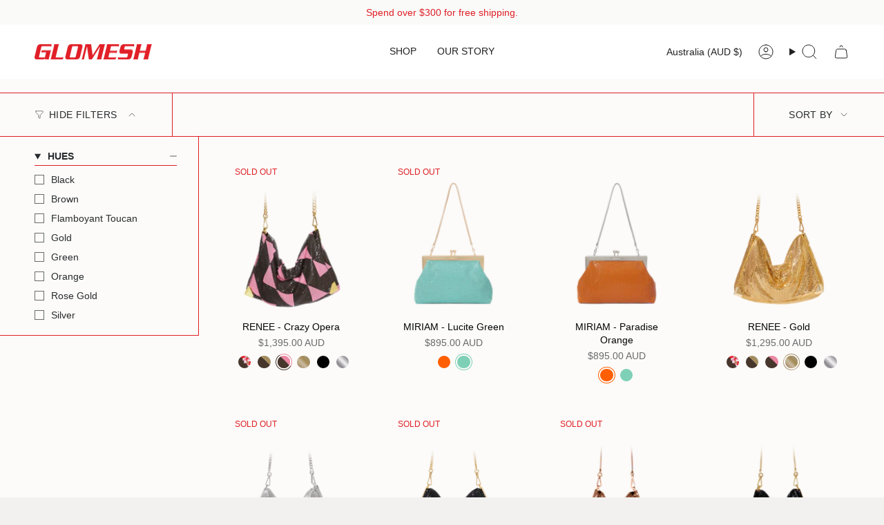

--- FILE ---
content_type: text/html; charset=utf-8
request_url: https://glomesh.com/collections/bags
body_size: 69813
content:
<!doctype html>
<html class="no-js no-touch supports-no-cookies" lang="en">
  <head>
</style><meta charset="UTF-8">
<meta http-equiv="X-UA-Compatible" content="IE=edge">
<meta name="viewport" content="width=device-width,initial-scale=1"><meta name="theme-color" content="#000000">
<link rel="canonical" href="https://glomesh.com/collections/bags">

<!-- ======================= Broadcast Theme V7.0.0 ========================= -->


  <link rel="icon" type="image/png" href="//glomesh.com/cdn/shop/files/Untitled-1_04e684c8-e306-4fcc-b72e-911f5f9b07ad.png?crop=center&height=32&v=1765420339&width=32">

<!-- Title and description ================================================ -->


<title>
    
    Iconic Mesh Bags | Cult Mesh Handbags | GLOMESH
    
    
    
      &ndash; Glomesh
    
  </title>


  <meta name="description" content="Loved and collected for over 60 years, there’s only one Glomesh. Choose your keepsake from iconic styles, finished by hand using haute couture techniques.">


<meta property="og:site_name" content="Glomesh">
<meta property="og:url" content="https://glomesh.com/collections/bags">
<meta property="og:title" content="Iconic Mesh Bags | Cult Mesh Handbags | GLOMESH">
<meta property="og:type" content="product.group">
<meta property="og:description" content="Loved and collected for over 60 years, there’s only one Glomesh. Choose your keepsake from iconic styles, finished by hand using haute couture techniques."><meta name="twitter:card" content="summary_large_image">
<meta name="twitter:title" content="Iconic Mesh Bags | Cult Mesh Handbags | GLOMESH">
<meta name="twitter:description" content="Loved and collected for over 60 years, there’s only one Glomesh. Choose your keepsake from iconic styles, finished by hand using haute couture techniques.">
<!-- CSS ================================================================== -->
<style data-shopify>
  
  
  
  
  

  
    
  

  
    
  

  
    
  

  
    
  

  

  
    :root,
    .color-scheme-1 {--COLOR-BG-GRADIENT: #f2f1ef;
      --COLOR-BG: #f2f1ef;
      --COLOR-BG-RGB: 242, 241, 239;

      --COLOR-BG-ACCENT: #f2f1ef;
      --COLOR-BG-ACCENT-LIGHTEN: #ffffff;

      /* === Link Color ===*/

      --COLOR-LINK: #282c2e;
      --COLOR-LINK-A50: rgba(40, 44, 46, 0.5);
      --COLOR-LINK-A70: rgba(40, 44, 46, 0.7);
      --COLOR-LINK-HOVER: rgba(40, 44, 46, 0.7);
      --COLOR-LINK-OPPOSITE: #ffffff;

      --COLOR-TEXT: #212121;
      --COLOR-TEXT-HOVER: rgba(33, 33, 33, 0.7);
      --COLOR-TEXT-LIGHT: #605f5f;
      --COLOR-TEXT-DARK: #000000;
      --COLOR-TEXT-A5:  rgba(33, 33, 33, 0.05);
      --COLOR-TEXT-A35: rgba(33, 33, 33, 0.35);
      --COLOR-TEXT-A50: rgba(33, 33, 33, 0.5);
      --COLOR-TEXT-A80: rgba(33, 33, 33, 0.8);


      --COLOR-BORDER: rgb(0, 0, 0);
      --COLOR-BORDER-LIGHT: #616060;
      --COLOR-BORDER-DARK: #000000;
      --COLOR-BORDER-HAIRLINE: #ebeae7;

      --overlay-bg: #000000;

      /* === Bright color ===*/
      --COLOR-ACCENT: #000000;
      --COLOR-ACCENT-HOVER: #000000;
      --COLOR-ACCENT-FADE: rgba(0, 0, 0, 0.05);
      --COLOR-ACCENT-LIGHT: #4d4d4d;

      /* === Default Cart Gradient ===*/

      --FREE-SHIPPING-GRADIENT: linear-gradient(to right, var(--COLOR-ACCENT-LIGHT) 0%, var(--accent) 100%);

      /* === Buttons ===*/
      --BTN-PRIMARY-BG: #212121;
      --BTN-PRIMARY-TEXT: #f2f1ef;
      --BTN-PRIMARY-BORDER: #212121;
      --BTN-PRIMARY-BORDER-A70: rgba(33, 33, 33, 0.7);

      
      
        --BTN-PRIMARY-BG-BRIGHTER: #2e2e2e;
      

      --BTN-SECONDARY-BG: #000000;
      --BTN-SECONDARY-TEXT: #f2f1ef;
      --BTN-SECONDARY-BORDER: #000000;
      --BTN-SECONDARY-BORDER-A70: rgba(0, 0, 0, 0.7);

      
      
        --BTN-SECONDARY-BG-BRIGHTER: #0d0d0d;
      

      
--COLOR-BG-BRIGHTER: #e7e5e1;

      --COLOR-BG-ALPHA-25: rgba(242, 241, 239, 0.25);
      --COLOR-BG-TRANSPARENT: rgba(242, 241, 239, 0);--COLOR-FOOTER-BG-HAIRLINE: #ebeae7;

      /* Dynamic color variables */
      --accent: var(--COLOR-ACCENT);
      --accent-fade: var(--COLOR-ACCENT-FADE);
      --accent-hover: var(--COLOR-ACCENT-HOVER);
      --border: var(--COLOR-BORDER);
      --border-dark: var(--COLOR-BORDER-DARK);
      --border-light: var(--COLOR-BORDER-LIGHT);
      --border-hairline: var(--COLOR-BORDER-HAIRLINE);
      --bg: var(--COLOR-BG-GRADIENT, var(--COLOR-BG));
      --bg-accent: var(--COLOR-BG-ACCENT);
      --bg-accent-lighten: var(--COLOR-BG-ACCENT-LIGHTEN);
      --icons: var(--COLOR-TEXT);
      --link: var(--COLOR-LINK);
      --link-a50: var(--COLOR-LINK-A50);
      --link-a70: var(--COLOR-LINK-A70);
      --link-hover: var(--COLOR-LINK-HOVER);
      --link-opposite: var(--COLOR-LINK-OPPOSITE);
      --text: var(--COLOR-TEXT);
      --text-dark: var(--COLOR-TEXT-DARK);
      --text-light: var(--COLOR-TEXT-LIGHT);
      --text-hover: var(--COLOR-TEXT-HOVER);
      --text-a5: var(--COLOR-TEXT-A5);
      --text-a35: var(--COLOR-TEXT-A35);
      --text-a50: var(--COLOR-TEXT-A50);
      --text-a80: var(--COLOR-TEXT-A80);
    }
  
    
    .color-scheme-2 {--COLOR-BG-GRADIENT: #212121;
      --COLOR-BG: #212121;
      --COLOR-BG-RGB: 33, 33, 33;

      --COLOR-BG-ACCENT: #f5f2ec;
      --COLOR-BG-ACCENT-LIGHTEN: #ffffff;

      /* === Link Color ===*/

      --COLOR-LINK: #ffffff;
      --COLOR-LINK-A50: rgba(255, 255, 255, 0.5);
      --COLOR-LINK-A70: rgba(255, 255, 255, 0.7);
      --COLOR-LINK-HOVER: rgba(255, 255, 255, 0.7);
      --COLOR-LINK-OPPOSITE: #000000;

      --COLOR-TEXT: #ffffff;
      --COLOR-TEXT-HOVER: rgba(255, 255, 255, 0.7);
      --COLOR-TEXT-LIGHT: #bcbcbc;
      --COLOR-TEXT-DARK: #d9d9d9;
      --COLOR-TEXT-A5:  rgba(255, 255, 255, 0.05);
      --COLOR-TEXT-A35: rgba(255, 255, 255, 0.35);
      --COLOR-TEXT-A50: rgba(255, 255, 255, 0.5);
      --COLOR-TEXT-A80: rgba(255, 255, 255, 0.8);


      --COLOR-BORDER: rgb(209, 208, 206);
      --COLOR-BORDER-LIGHT: #8b8a89;
      --COLOR-BORDER-DARK: #a09e99;
      --COLOR-BORDER-HAIRLINE: #191919;

      --overlay-bg: #644d3e;

      /* === Bright color ===*/
      --COLOR-ACCENT: #ab8c52;
      --COLOR-ACCENT-HOVER: #806430;
      --COLOR-ACCENT-FADE: rgba(171, 140, 82, 0.05);
      --COLOR-ACCENT-LIGHT: #e8d4ae;

      /* === Default Cart Gradient ===*/

      --FREE-SHIPPING-GRADIENT: linear-gradient(to right, var(--COLOR-ACCENT-LIGHT) 0%, var(--accent) 100%);

      /* === Buttons ===*/
      --BTN-PRIMARY-BG: #212121;
      --BTN-PRIMARY-TEXT: #ffffff;
      --BTN-PRIMARY-BORDER: #212121;
      --BTN-PRIMARY-BORDER-A70: rgba(33, 33, 33, 0.7);

      
      
        --BTN-PRIMARY-BG-BRIGHTER: #2e2e2e;
      

      --BTN-SECONDARY-BG: #ffffff;
      --BTN-SECONDARY-TEXT: #000000;
      --BTN-SECONDARY-BORDER: #ab8c52;
      --BTN-SECONDARY-BORDER-A70: rgba(171, 140, 82, 0.7);

      
      
        --BTN-SECONDARY-BG-BRIGHTER: #f2f2f2;
      

      
--COLOR-BG-BRIGHTER: #2e2e2e;

      --COLOR-BG-ALPHA-25: rgba(33, 33, 33, 0.25);
      --COLOR-BG-TRANSPARENT: rgba(33, 33, 33, 0);--COLOR-FOOTER-BG-HAIRLINE: #292929;

      /* Dynamic color variables */
      --accent: var(--COLOR-ACCENT);
      --accent-fade: var(--COLOR-ACCENT-FADE);
      --accent-hover: var(--COLOR-ACCENT-HOVER);
      --border: var(--COLOR-BORDER);
      --border-dark: var(--COLOR-BORDER-DARK);
      --border-light: var(--COLOR-BORDER-LIGHT);
      --border-hairline: var(--COLOR-BORDER-HAIRLINE);
      --bg: var(--COLOR-BG-GRADIENT, var(--COLOR-BG));
      --bg-accent: var(--COLOR-BG-ACCENT);
      --bg-accent-lighten: var(--COLOR-BG-ACCENT-LIGHTEN);
      --icons: var(--COLOR-TEXT);
      --link: var(--COLOR-LINK);
      --link-a50: var(--COLOR-LINK-A50);
      --link-a70: var(--COLOR-LINK-A70);
      --link-hover: var(--COLOR-LINK-HOVER);
      --link-opposite: var(--COLOR-LINK-OPPOSITE);
      --text: var(--COLOR-TEXT);
      --text-dark: var(--COLOR-TEXT-DARK);
      --text-light: var(--COLOR-TEXT-LIGHT);
      --text-hover: var(--COLOR-TEXT-HOVER);
      --text-a5: var(--COLOR-TEXT-A5);
      --text-a35: var(--COLOR-TEXT-A35);
      --text-a50: var(--COLOR-TEXT-A50);
      --text-a80: var(--COLOR-TEXT-A80);
    }
  
    
    .color-scheme-3 {--COLOR-BG-GRADIENT: #f5f2ec;
      --COLOR-BG: #f5f2ec;
      --COLOR-BG-RGB: 245, 242, 236;

      --COLOR-BG-ACCENT: #ffffff;
      --COLOR-BG-ACCENT-LIGHTEN: #ffffff;

      /* === Link Color ===*/

      --COLOR-LINK: #282c2e;
      --COLOR-LINK-A50: rgba(40, 44, 46, 0.5);
      --COLOR-LINK-A70: rgba(40, 44, 46, 0.7);
      --COLOR-LINK-HOVER: rgba(40, 44, 46, 0.7);
      --COLOR-LINK-OPPOSITE: #ffffff;

      --COLOR-TEXT: #212121;
      --COLOR-TEXT-HOVER: rgba(33, 33, 33, 0.7);
      --COLOR-TEXT-LIGHT: #61605e;
      --COLOR-TEXT-DARK: #000000;
      --COLOR-TEXT-A5:  rgba(33, 33, 33, 0.05);
      --COLOR-TEXT-A35: rgba(33, 33, 33, 0.35);
      --COLOR-TEXT-A50: rgba(33, 33, 33, 0.5);
      --COLOR-TEXT-A80: rgba(33, 33, 33, 0.8);


      --COLOR-BORDER: rgb(209, 205, 196);
      --COLOR-BORDER-LIGHT: #dfdcd4;
      --COLOR-BORDER-DARK: #a49c8b;
      --COLOR-BORDER-HAIRLINE: #f0ebe2;

      --overlay-bg: #000000;

      /* === Bright color ===*/
      --COLOR-ACCENT: #ab8c52;
      --COLOR-ACCENT-HOVER: #806430;
      --COLOR-ACCENT-FADE: rgba(171, 140, 82, 0.05);
      --COLOR-ACCENT-LIGHT: #e8d4ae;

      /* === Default Cart Gradient ===*/

      --FREE-SHIPPING-GRADIENT: linear-gradient(to right, var(--COLOR-ACCENT-LIGHT) 0%, var(--accent) 100%);

      /* === Buttons ===*/
      --BTN-PRIMARY-BG: #212121;
      --BTN-PRIMARY-TEXT: #ffffff;
      --BTN-PRIMARY-BORDER: #212121;
      --BTN-PRIMARY-BORDER-A70: rgba(33, 33, 33, 0.7);

      
      
        --BTN-PRIMARY-BG-BRIGHTER: #2e2e2e;
      

      --BTN-SECONDARY-BG: #ab8c52;
      --BTN-SECONDARY-TEXT: #ffffff;
      --BTN-SECONDARY-BORDER: #ab8c52;
      --BTN-SECONDARY-BORDER-A70: rgba(171, 140, 82, 0.7);

      
      
        --BTN-SECONDARY-BG-BRIGHTER: #9a7e4a;
      

      
--COLOR-BG-BRIGHTER: #ece7db;

      --COLOR-BG-ALPHA-25: rgba(245, 242, 236, 0.25);
      --COLOR-BG-TRANSPARENT: rgba(245, 242, 236, 0);--COLOR-FOOTER-BG-HAIRLINE: #f0ebe2;

      /* Dynamic color variables */
      --accent: var(--COLOR-ACCENT);
      --accent-fade: var(--COLOR-ACCENT-FADE);
      --accent-hover: var(--COLOR-ACCENT-HOVER);
      --border: var(--COLOR-BORDER);
      --border-dark: var(--COLOR-BORDER-DARK);
      --border-light: var(--COLOR-BORDER-LIGHT);
      --border-hairline: var(--COLOR-BORDER-HAIRLINE);
      --bg: var(--COLOR-BG-GRADIENT, var(--COLOR-BG));
      --bg-accent: var(--COLOR-BG-ACCENT);
      --bg-accent-lighten: var(--COLOR-BG-ACCENT-LIGHTEN);
      --icons: var(--COLOR-TEXT);
      --link: var(--COLOR-LINK);
      --link-a50: var(--COLOR-LINK-A50);
      --link-a70: var(--COLOR-LINK-A70);
      --link-hover: var(--COLOR-LINK-HOVER);
      --link-opposite: var(--COLOR-LINK-OPPOSITE);
      --text: var(--COLOR-TEXT);
      --text-dark: var(--COLOR-TEXT-DARK);
      --text-light: var(--COLOR-TEXT-LIGHT);
      --text-hover: var(--COLOR-TEXT-HOVER);
      --text-a5: var(--COLOR-TEXT-A5);
      --text-a35: var(--COLOR-TEXT-A35);
      --text-a50: var(--COLOR-TEXT-A50);
      --text-a80: var(--COLOR-TEXT-A80);
    }
  
    
    .color-scheme-4 {--COLOR-BG-GRADIENT: #b0a38b;
      --COLOR-BG: #b0a38b;
      --COLOR-BG-RGB: 176, 163, 139;

      --COLOR-BG-ACCENT: #f5f2ec;
      --COLOR-BG-ACCENT-LIGHTEN: #ffffff;

      /* === Link Color ===*/

      --COLOR-LINK: #282c2e;
      --COLOR-LINK-A50: rgba(40, 44, 46, 0.5);
      --COLOR-LINK-A70: rgba(40, 44, 46, 0.7);
      --COLOR-LINK-HOVER: rgba(40, 44, 46, 0.7);
      --COLOR-LINK-OPPOSITE: #ffffff;

      --COLOR-TEXT: #212121;
      --COLOR-TEXT-HOVER: rgba(33, 33, 33, 0.7);
      --COLOR-TEXT-LIGHT: #4c4841;
      --COLOR-TEXT-DARK: #000000;
      --COLOR-TEXT-A5:  rgba(33, 33, 33, 0.05);
      --COLOR-TEXT-A35: rgba(33, 33, 33, 0.35);
      --COLOR-TEXT-A50: rgba(33, 33, 33, 0.5);
      --COLOR-TEXT-A80: rgba(33, 33, 33, 0.8);


      --COLOR-BORDER: rgb(243, 243, 243);
      --COLOR-BORDER-LIGHT: #d8d3c9;
      --COLOR-BORDER-DARK: #c0c0c0;
      --COLOR-BORDER-HAIRLINE: #aa9c82;

      --overlay-bg: #000000;

      /* === Bright color ===*/
      --COLOR-ACCENT: #ab8c52;
      --COLOR-ACCENT-HOVER: #806430;
      --COLOR-ACCENT-FADE: rgba(171, 140, 82, 0.05);
      --COLOR-ACCENT-LIGHT: #e8d4ae;

      /* === Default Cart Gradient ===*/

      --FREE-SHIPPING-GRADIENT: linear-gradient(to right, var(--COLOR-ACCENT-LIGHT) 0%, var(--accent) 100%);

      /* === Buttons ===*/
      --BTN-PRIMARY-BG: #212121;
      --BTN-PRIMARY-TEXT: #ffffff;
      --BTN-PRIMARY-BORDER: #ffffff;
      --BTN-PRIMARY-BORDER-A70: rgba(255, 255, 255, 0.7);

      
      
        --BTN-PRIMARY-BG-BRIGHTER: #2e2e2e;
      

      --BTN-SECONDARY-BG: #ab8c52;
      --BTN-SECONDARY-TEXT: #ffffff;
      --BTN-SECONDARY-BORDER: #ab8c52;
      --BTN-SECONDARY-BORDER-A70: rgba(171, 140, 82, 0.7);

      
      
        --BTN-SECONDARY-BG-BRIGHTER: #9a7e4a;
      

      
--COLOR-BG-BRIGHTER: #a6977c;

      --COLOR-BG-ALPHA-25: rgba(176, 163, 139, 0.25);
      --COLOR-BG-TRANSPARENT: rgba(176, 163, 139, 0);--COLOR-FOOTER-BG-HAIRLINE: #aa9c82;

      /* Dynamic color variables */
      --accent: var(--COLOR-ACCENT);
      --accent-fade: var(--COLOR-ACCENT-FADE);
      --accent-hover: var(--COLOR-ACCENT-HOVER);
      --border: var(--COLOR-BORDER);
      --border-dark: var(--COLOR-BORDER-DARK);
      --border-light: var(--COLOR-BORDER-LIGHT);
      --border-hairline: var(--COLOR-BORDER-HAIRLINE);
      --bg: var(--COLOR-BG-GRADIENT, var(--COLOR-BG));
      --bg-accent: var(--COLOR-BG-ACCENT);
      --bg-accent-lighten: var(--COLOR-BG-ACCENT-LIGHTEN);
      --icons: var(--COLOR-TEXT);
      --link: var(--COLOR-LINK);
      --link-a50: var(--COLOR-LINK-A50);
      --link-a70: var(--COLOR-LINK-A70);
      --link-hover: var(--COLOR-LINK-HOVER);
      --link-opposite: var(--COLOR-LINK-OPPOSITE);
      --text: var(--COLOR-TEXT);
      --text-dark: var(--COLOR-TEXT-DARK);
      --text-light: var(--COLOR-TEXT-LIGHT);
      --text-hover: var(--COLOR-TEXT-HOVER);
      --text-a5: var(--COLOR-TEXT-A5);
      --text-a35: var(--COLOR-TEXT-A35);
      --text-a50: var(--COLOR-TEXT-A50);
      --text-a80: var(--COLOR-TEXT-A80);
    }
  
    
    .color-scheme-5 {--COLOR-BG-GRADIENT: #868154;
      --COLOR-BG: #868154;
      --COLOR-BG-RGB: 134, 129, 84;

      --COLOR-BG-ACCENT: #f5f2ec;
      --COLOR-BG-ACCENT-LIGHTEN: #ffffff;

      /* === Link Color ===*/

      --COLOR-LINK: #282c2e;
      --COLOR-LINK-A50: rgba(40, 44, 46, 0.5);
      --COLOR-LINK-A70: rgba(40, 44, 46, 0.7);
      --COLOR-LINK-HOVER: rgba(40, 44, 46, 0.7);
      --COLOR-LINK-OPPOSITE: #ffffff;

      --COLOR-TEXT: #d8d2b3;
      --COLOR-TEXT-HOVER: rgba(216, 210, 179, 0.7);
      --COLOR-TEXT-LIGHT: #bfba97;
      --COLOR-TEXT-DARK: #c8bb76;
      --COLOR-TEXT-A5:  rgba(216, 210, 179, 0.05);
      --COLOR-TEXT-A35: rgba(216, 210, 179, 0.35);
      --COLOR-TEXT-A50: rgba(216, 210, 179, 0.5);
      --COLOR-TEXT-A80: rgba(216, 210, 179, 0.8);


      --COLOR-BORDER: rgb(243, 243, 243);
      --COLOR-BORDER-LIGHT: #c7c5b3;
      --COLOR-BORDER-DARK: #c0c0c0;
      --COLOR-BORDER-HAIRLINE: #7d784e;

      --overlay-bg: #000000;

      /* === Bright color ===*/
      --COLOR-ACCENT: #ab8c52;
      --COLOR-ACCENT-HOVER: #806430;
      --COLOR-ACCENT-FADE: rgba(171, 140, 82, 0.05);
      --COLOR-ACCENT-LIGHT: #e8d4ae;

      /* === Default Cart Gradient ===*/

      --FREE-SHIPPING-GRADIENT: linear-gradient(to right, var(--COLOR-ACCENT-LIGHT) 0%, var(--accent) 100%);

      /* === Buttons ===*/
      --BTN-PRIMARY-BG: #212121;
      --BTN-PRIMARY-TEXT: #ffffff;
      --BTN-PRIMARY-BORDER: #212121;
      --BTN-PRIMARY-BORDER-A70: rgba(33, 33, 33, 0.7);

      
      
        --BTN-PRIMARY-BG-BRIGHTER: #2e2e2e;
      

      --BTN-SECONDARY-BG: #ab8c52;
      --BTN-SECONDARY-TEXT: #ffffff;
      --BTN-SECONDARY-BORDER: #ab8c52;
      --BTN-SECONDARY-BORDER-A70: rgba(171, 140, 82, 0.7);

      
      
        --BTN-SECONDARY-BG-BRIGHTER: #9a7e4a;
      

      
--COLOR-BG-BRIGHTER: #76724a;

      --COLOR-BG-ALPHA-25: rgba(134, 129, 84, 0.25);
      --COLOR-BG-TRANSPARENT: rgba(134, 129, 84, 0);--COLOR-FOOTER-BG-HAIRLINE: #7d784e;

      /* Dynamic color variables */
      --accent: var(--COLOR-ACCENT);
      --accent-fade: var(--COLOR-ACCENT-FADE);
      --accent-hover: var(--COLOR-ACCENT-HOVER);
      --border: var(--COLOR-BORDER);
      --border-dark: var(--COLOR-BORDER-DARK);
      --border-light: var(--COLOR-BORDER-LIGHT);
      --border-hairline: var(--COLOR-BORDER-HAIRLINE);
      --bg: var(--COLOR-BG-GRADIENT, var(--COLOR-BG));
      --bg-accent: var(--COLOR-BG-ACCENT);
      --bg-accent-lighten: var(--COLOR-BG-ACCENT-LIGHTEN);
      --icons: var(--COLOR-TEXT);
      --link: var(--COLOR-LINK);
      --link-a50: var(--COLOR-LINK-A50);
      --link-a70: var(--COLOR-LINK-A70);
      --link-hover: var(--COLOR-LINK-HOVER);
      --link-opposite: var(--COLOR-LINK-OPPOSITE);
      --text: var(--COLOR-TEXT);
      --text-dark: var(--COLOR-TEXT-DARK);
      --text-light: var(--COLOR-TEXT-LIGHT);
      --text-hover: var(--COLOR-TEXT-HOVER);
      --text-a5: var(--COLOR-TEXT-A5);
      --text-a35: var(--COLOR-TEXT-A35);
      --text-a50: var(--COLOR-TEXT-A50);
      --text-a80: var(--COLOR-TEXT-A80);
    }
  
    
    .color-scheme-6 {--COLOR-BG-GRADIENT: #fcfbf9;
      --COLOR-BG: #fcfbf9;
      --COLOR-BG-RGB: 252, 251, 249;

      --COLOR-BG-ACCENT: #f5f2ec;
      --COLOR-BG-ACCENT-LIGHTEN: #ffffff;

      /* === Link Color ===*/

      --COLOR-LINK: #282c2e;
      --COLOR-LINK-A50: rgba(40, 44, 46, 0.5);
      --COLOR-LINK-A70: rgba(40, 44, 46, 0.7);
      --COLOR-LINK-HOVER: rgba(40, 44, 46, 0.7);
      --COLOR-LINK-OPPOSITE: #ffffff;

      --COLOR-TEXT: #212121;
      --COLOR-TEXT-HOVER: rgba(33, 33, 33, 0.7);
      --COLOR-TEXT-LIGHT: #636262;
      --COLOR-TEXT-DARK: #000000;
      --COLOR-TEXT-A5:  rgba(33, 33, 33, 0.05);
      --COLOR-TEXT-A35: rgba(33, 33, 33, 0.35);
      --COLOR-TEXT-A50: rgba(33, 33, 33, 0.5);
      --COLOR-TEXT-A80: rgba(33, 33, 33, 0.8);


      --COLOR-BORDER: rgb(209, 208, 206);
      --COLOR-BORDER-LIGHT: #e2e1df;
      --COLOR-BORDER-DARK: #a09e99;
      --COLOR-BORDER-HAIRLINE: #f7f4ef;

      --overlay-bg: #000000;

      /* === Bright color ===*/
      --COLOR-ACCENT: #ab8c52;
      --COLOR-ACCENT-HOVER: #806430;
      --COLOR-ACCENT-FADE: rgba(171, 140, 82, 0.05);
      --COLOR-ACCENT-LIGHT: #e8d4ae;

      /* === Default Cart Gradient ===*/

      --FREE-SHIPPING-GRADIENT: linear-gradient(to right, var(--COLOR-ACCENT-LIGHT) 0%, var(--accent) 100%);

      /* === Buttons ===*/
      --BTN-PRIMARY-BG: #ffffff;
      --BTN-PRIMARY-TEXT: #212121;
      --BTN-PRIMARY-BORDER: #ffffff;
      --BTN-PRIMARY-BORDER-A70: rgba(255, 255, 255, 0.7);

      
      
        --BTN-PRIMARY-BG-BRIGHTER: #f2f2f2;
      

      --BTN-SECONDARY-BG: #ab8c52;
      --BTN-SECONDARY-TEXT: #ffffff;
      --BTN-SECONDARY-BORDER: #ab8c52;
      --BTN-SECONDARY-BORDER-A70: rgba(171, 140, 82, 0.7);

      
      
        --BTN-SECONDARY-BG-BRIGHTER: #9a7e4a;
      

      
--COLOR-BG-BRIGHTER: #f4f0e8;

      --COLOR-BG-ALPHA-25: rgba(252, 251, 249, 0.25);
      --COLOR-BG-TRANSPARENT: rgba(252, 251, 249, 0);--COLOR-FOOTER-BG-HAIRLINE: #f7f4ef;

      /* Dynamic color variables */
      --accent: var(--COLOR-ACCENT);
      --accent-fade: var(--COLOR-ACCENT-FADE);
      --accent-hover: var(--COLOR-ACCENT-HOVER);
      --border: var(--COLOR-BORDER);
      --border-dark: var(--COLOR-BORDER-DARK);
      --border-light: var(--COLOR-BORDER-LIGHT);
      --border-hairline: var(--COLOR-BORDER-HAIRLINE);
      --bg: var(--COLOR-BG-GRADIENT, var(--COLOR-BG));
      --bg-accent: var(--COLOR-BG-ACCENT);
      --bg-accent-lighten: var(--COLOR-BG-ACCENT-LIGHTEN);
      --icons: var(--COLOR-TEXT);
      --link: var(--COLOR-LINK);
      --link-a50: var(--COLOR-LINK-A50);
      --link-a70: var(--COLOR-LINK-A70);
      --link-hover: var(--COLOR-LINK-HOVER);
      --link-opposite: var(--COLOR-LINK-OPPOSITE);
      --text: var(--COLOR-TEXT);
      --text-dark: var(--COLOR-TEXT-DARK);
      --text-light: var(--COLOR-TEXT-LIGHT);
      --text-hover: var(--COLOR-TEXT-HOVER);
      --text-a5: var(--COLOR-TEXT-A5);
      --text-a35: var(--COLOR-TEXT-A35);
      --text-a50: var(--COLOR-TEXT-A50);
      --text-a80: var(--COLOR-TEXT-A80);
    }
  
    
    .color-scheme-7 {--COLOR-BG-GRADIENT: #f5f2ec;
      --COLOR-BG: #f5f2ec;
      --COLOR-BG-RGB: 245, 242, 236;

      --COLOR-BG-ACCENT: #f5f2ec;
      --COLOR-BG-ACCENT-LIGHTEN: #ffffff;

      /* === Link Color ===*/

      --COLOR-LINK: #282c2e;
      --COLOR-LINK-A50: rgba(40, 44, 46, 0.5);
      --COLOR-LINK-A70: rgba(40, 44, 46, 0.7);
      --COLOR-LINK-HOVER: rgba(40, 44, 46, 0.7);
      --COLOR-LINK-OPPOSITE: #ffffff;

      --COLOR-TEXT: #685a3f;
      --COLOR-TEXT-HOVER: rgba(104, 90, 63, 0.7);
      --COLOR-TEXT-LIGHT: #928873;
      --COLOR-TEXT-DARK: #3d321e;
      --COLOR-TEXT-A5:  rgba(104, 90, 63, 0.05);
      --COLOR-TEXT-A35: rgba(104, 90, 63, 0.35);
      --COLOR-TEXT-A50: rgba(104, 90, 63, 0.5);
      --COLOR-TEXT-A80: rgba(104, 90, 63, 0.8);


      --COLOR-BORDER: rgb(209, 205, 196);
      --COLOR-BORDER-LIGHT: #dfdcd4;
      --COLOR-BORDER-DARK: #a49c8b;
      --COLOR-BORDER-HAIRLINE: #f0ebe2;

      --overlay-bg: #000000;

      /* === Bright color ===*/
      --COLOR-ACCENT: #ab8c52;
      --COLOR-ACCENT-HOVER: #806430;
      --COLOR-ACCENT-FADE: rgba(171, 140, 82, 0.05);
      --COLOR-ACCENT-LIGHT: #e8d4ae;

      /* === Default Cart Gradient ===*/

      --FREE-SHIPPING-GRADIENT: linear-gradient(to right, var(--COLOR-ACCENT-LIGHT) 0%, var(--accent) 100%);

      /* === Buttons ===*/
      --BTN-PRIMARY-BG: #212121;
      --BTN-PRIMARY-TEXT: #ffffff;
      --BTN-PRIMARY-BORDER: #212121;
      --BTN-PRIMARY-BORDER-A70: rgba(33, 33, 33, 0.7);

      
      
        --BTN-PRIMARY-BG-BRIGHTER: #2e2e2e;
      

      --BTN-SECONDARY-BG: #ab8c52;
      --BTN-SECONDARY-TEXT: #ffffff;
      --BTN-SECONDARY-BORDER: #ab8c52;
      --BTN-SECONDARY-BORDER-A70: rgba(171, 140, 82, 0.7);

      
      
        --BTN-SECONDARY-BG-BRIGHTER: #9a7e4a;
      

      
--COLOR-BG-BRIGHTER: #ece7db;

      --COLOR-BG-ALPHA-25: rgba(245, 242, 236, 0.25);
      --COLOR-BG-TRANSPARENT: rgba(245, 242, 236, 0);--COLOR-FOOTER-BG-HAIRLINE: #f0ebe2;

      /* Dynamic color variables */
      --accent: var(--COLOR-ACCENT);
      --accent-fade: var(--COLOR-ACCENT-FADE);
      --accent-hover: var(--COLOR-ACCENT-HOVER);
      --border: var(--COLOR-BORDER);
      --border-dark: var(--COLOR-BORDER-DARK);
      --border-light: var(--COLOR-BORDER-LIGHT);
      --border-hairline: var(--COLOR-BORDER-HAIRLINE);
      --bg: var(--COLOR-BG-GRADIENT, var(--COLOR-BG));
      --bg-accent: var(--COLOR-BG-ACCENT);
      --bg-accent-lighten: var(--COLOR-BG-ACCENT-LIGHTEN);
      --icons: var(--COLOR-TEXT);
      --link: var(--COLOR-LINK);
      --link-a50: var(--COLOR-LINK-A50);
      --link-a70: var(--COLOR-LINK-A70);
      --link-hover: var(--COLOR-LINK-HOVER);
      --link-opposite: var(--COLOR-LINK-OPPOSITE);
      --text: var(--COLOR-TEXT);
      --text-dark: var(--COLOR-TEXT-DARK);
      --text-light: var(--COLOR-TEXT-LIGHT);
      --text-hover: var(--COLOR-TEXT-HOVER);
      --text-a5: var(--COLOR-TEXT-A5);
      --text-a35: var(--COLOR-TEXT-A35);
      --text-a50: var(--COLOR-TEXT-A50);
      --text-a80: var(--COLOR-TEXT-A80);
    }
  
    
    .color-scheme-8 {--COLOR-BG-GRADIENT: #eae6dd;
      --COLOR-BG: #eae6dd;
      --COLOR-BG-RGB: 234, 230, 221;

      --COLOR-BG-ACCENT: #f5f2ec;
      --COLOR-BG-ACCENT-LIGHTEN: #ffffff;

      /* === Link Color ===*/

      --COLOR-LINK: #282c2e;
      --COLOR-LINK-A50: rgba(40, 44, 46, 0.5);
      --COLOR-LINK-A70: rgba(40, 44, 46, 0.7);
      --COLOR-LINK-HOVER: rgba(40, 44, 46, 0.7);
      --COLOR-LINK-OPPOSITE: #ffffff;

      --COLOR-TEXT: #212121;
      --COLOR-TEXT-HOVER: rgba(33, 33, 33, 0.7);
      --COLOR-TEXT-LIGHT: #5d5c59;
      --COLOR-TEXT-DARK: #000000;
      --COLOR-TEXT-A5:  rgba(33, 33, 33, 0.05);
      --COLOR-TEXT-A35: rgba(33, 33, 33, 0.35);
      --COLOR-TEXT-A50: rgba(33, 33, 33, 0.5);
      --COLOR-TEXT-A80: rgba(33, 33, 33, 0.8);


      --COLOR-BORDER: rgb(209, 205, 196);
      --COLOR-BORDER-LIGHT: #dbd7ce;
      --COLOR-BORDER-DARK: #a49c8b;
      --COLOR-BORDER-HAIRLINE: #e4dfd4;

      --overlay-bg: #000000;

      /* === Bright color ===*/
      --COLOR-ACCENT: #ab8c52;
      --COLOR-ACCENT-HOVER: #806430;
      --COLOR-ACCENT-FADE: rgba(171, 140, 82, 0.05);
      --COLOR-ACCENT-LIGHT: #e8d4ae;

      /* === Default Cart Gradient ===*/

      --FREE-SHIPPING-GRADIENT: linear-gradient(to right, var(--COLOR-ACCENT-LIGHT) 0%, var(--accent) 100%);

      /* === Buttons ===*/
      --BTN-PRIMARY-BG: #212121;
      --BTN-PRIMARY-TEXT: #ffffff;
      --BTN-PRIMARY-BORDER: #212121;
      --BTN-PRIMARY-BORDER-A70: rgba(33, 33, 33, 0.7);

      
      
        --BTN-PRIMARY-BG-BRIGHTER: #2e2e2e;
      

      --BTN-SECONDARY-BG: #ab8c52;
      --BTN-SECONDARY-TEXT: #ffffff;
      --BTN-SECONDARY-BORDER: #ab8c52;
      --BTN-SECONDARY-BORDER-A70: rgba(171, 140, 82, 0.7);

      
      
        --BTN-SECONDARY-BG-BRIGHTER: #9a7e4a;
      

      
--COLOR-BG-BRIGHTER: #e0dacd;

      --COLOR-BG-ALPHA-25: rgba(234, 230, 221, 0.25);
      --COLOR-BG-TRANSPARENT: rgba(234, 230, 221, 0);--COLOR-FOOTER-BG-HAIRLINE: #e4dfd4;

      /* Dynamic color variables */
      --accent: var(--COLOR-ACCENT);
      --accent-fade: var(--COLOR-ACCENT-FADE);
      --accent-hover: var(--COLOR-ACCENT-HOVER);
      --border: var(--COLOR-BORDER);
      --border-dark: var(--COLOR-BORDER-DARK);
      --border-light: var(--COLOR-BORDER-LIGHT);
      --border-hairline: var(--COLOR-BORDER-HAIRLINE);
      --bg: var(--COLOR-BG-GRADIENT, var(--COLOR-BG));
      --bg-accent: var(--COLOR-BG-ACCENT);
      --bg-accent-lighten: var(--COLOR-BG-ACCENT-LIGHTEN);
      --icons: var(--COLOR-TEXT);
      --link: var(--COLOR-LINK);
      --link-a50: var(--COLOR-LINK-A50);
      --link-a70: var(--COLOR-LINK-A70);
      --link-hover: var(--COLOR-LINK-HOVER);
      --link-opposite: var(--COLOR-LINK-OPPOSITE);
      --text: var(--COLOR-TEXT);
      --text-dark: var(--COLOR-TEXT-DARK);
      --text-light: var(--COLOR-TEXT-LIGHT);
      --text-hover: var(--COLOR-TEXT-HOVER);
      --text-a5: var(--COLOR-TEXT-A5);
      --text-a35: var(--COLOR-TEXT-A35);
      --text-a50: var(--COLOR-TEXT-A50);
      --text-a80: var(--COLOR-TEXT-A80);
    }
  
    
    .color-scheme-9 {--COLOR-BG-GRADIENT: #fcfbf9;
      --COLOR-BG: #fcfbf9;
      --COLOR-BG-RGB: 252, 251, 249;

      --COLOR-BG-ACCENT: #f5f2ec;
      --COLOR-BG-ACCENT-LIGHTEN: #ffffff;

      /* === Link Color ===*/

      --COLOR-LINK: #282c2e;
      --COLOR-LINK-A50: rgba(40, 44, 46, 0.5);
      --COLOR-LINK-A70: rgba(40, 44, 46, 0.7);
      --COLOR-LINK-HOVER: rgba(40, 44, 46, 0.7);
      --COLOR-LINK-OPPOSITE: #ffffff;

      --COLOR-TEXT: #212121;
      --COLOR-TEXT-HOVER: rgba(33, 33, 33, 0.7);
      --COLOR-TEXT-LIGHT: #636262;
      --COLOR-TEXT-DARK: #000000;
      --COLOR-TEXT-A5:  rgba(33, 33, 33, 0.05);
      --COLOR-TEXT-A35: rgba(33, 33, 33, 0.35);
      --COLOR-TEXT-A50: rgba(33, 33, 33, 0.5);
      --COLOR-TEXT-A80: rgba(33, 33, 33, 0.8);


      --COLOR-BORDER: rgb(234, 234, 234);
      --COLOR-BORDER-LIGHT: #f1f1f0;
      --COLOR-BORDER-DARK: #b7b7b7;
      --COLOR-BORDER-HAIRLINE: #f7f4ef;

      --overlay-bg: #000000;

      /* === Bright color ===*/
      --COLOR-ACCENT: #ab8c52;
      --COLOR-ACCENT-HOVER: #806430;
      --COLOR-ACCENT-FADE: rgba(171, 140, 82, 0.05);
      --COLOR-ACCENT-LIGHT: #e8d4ae;

      /* === Default Cart Gradient ===*/

      --FREE-SHIPPING-GRADIENT: linear-gradient(to right, var(--COLOR-ACCENT-LIGHT) 0%, var(--accent) 100%);

      /* === Buttons ===*/
      --BTN-PRIMARY-BG: #212121;
      --BTN-PRIMARY-TEXT: #ffffff;
      --BTN-PRIMARY-BORDER: #212121;
      --BTN-PRIMARY-BORDER-A70: rgba(33, 33, 33, 0.7);

      
      
        --BTN-PRIMARY-BG-BRIGHTER: #2e2e2e;
      

      --BTN-SECONDARY-BG: #f5f2ec;
      --BTN-SECONDARY-TEXT: #212121;
      --BTN-SECONDARY-BORDER: #f5f2ec;
      --BTN-SECONDARY-BORDER-A70: rgba(245, 242, 236, 0.7);

      
      
        --BTN-SECONDARY-BG-BRIGHTER: #ece7db;
      

      
--COLOR-BG-BRIGHTER: #f4f0e8;

      --COLOR-BG-ALPHA-25: rgba(252, 251, 249, 0.25);
      --COLOR-BG-TRANSPARENT: rgba(252, 251, 249, 0);--COLOR-FOOTER-BG-HAIRLINE: #f7f4ef;

      /* Dynamic color variables */
      --accent: var(--COLOR-ACCENT);
      --accent-fade: var(--COLOR-ACCENT-FADE);
      --accent-hover: var(--COLOR-ACCENT-HOVER);
      --border: var(--COLOR-BORDER);
      --border-dark: var(--COLOR-BORDER-DARK);
      --border-light: var(--COLOR-BORDER-LIGHT);
      --border-hairline: var(--COLOR-BORDER-HAIRLINE);
      --bg: var(--COLOR-BG-GRADIENT, var(--COLOR-BG));
      --bg-accent: var(--COLOR-BG-ACCENT);
      --bg-accent-lighten: var(--COLOR-BG-ACCENT-LIGHTEN);
      --icons: var(--COLOR-TEXT);
      --link: var(--COLOR-LINK);
      --link-a50: var(--COLOR-LINK-A50);
      --link-a70: var(--COLOR-LINK-A70);
      --link-hover: var(--COLOR-LINK-HOVER);
      --link-opposite: var(--COLOR-LINK-OPPOSITE);
      --text: var(--COLOR-TEXT);
      --text-dark: var(--COLOR-TEXT-DARK);
      --text-light: var(--COLOR-TEXT-LIGHT);
      --text-hover: var(--COLOR-TEXT-HOVER);
      --text-a5: var(--COLOR-TEXT-A5);
      --text-a35: var(--COLOR-TEXT-A35);
      --text-a50: var(--COLOR-TEXT-A50);
      --text-a80: var(--COLOR-TEXT-A80);
    }
  
    
    .color-scheme-10 {--COLOR-BG-GRADIENT: rgba(0,0,0,0);
      --COLOR-BG: rgba(0,0,0,0);
      --COLOR-BG-RGB: 0, 0, 0;

      --COLOR-BG-ACCENT: #f5f2ec;
      --COLOR-BG-ACCENT-LIGHTEN: #ffffff;

      /* === Link Color ===*/

      --COLOR-LINK: #282c2e;
      --COLOR-LINK-A50: rgba(40, 44, 46, 0.5);
      --COLOR-LINK-A70: rgba(40, 44, 46, 0.7);
      --COLOR-LINK-HOVER: rgba(40, 44, 46, 0.7);
      --COLOR-LINK-OPPOSITE: #ffffff;

      --COLOR-TEXT: #ffffff;
      --COLOR-TEXT-HOVER: rgba(255, 255, 255, 0.7);
      --COLOR-TEXT-LIGHT: rgba(179, 179, 179, 0.7);
      --COLOR-TEXT-DARK: #d9d9d9;
      --COLOR-TEXT-A5:  rgba(255, 255, 255, 0.05);
      --COLOR-TEXT-A35: rgba(255, 255, 255, 0.35);
      --COLOR-TEXT-A50: rgba(255, 255, 255, 0.5);
      --COLOR-TEXT-A80: rgba(255, 255, 255, 0.8);


      --COLOR-BORDER: rgb(209, 205, 196);
      --COLOR-BORDER-LIGHT: rgba(125, 123, 118, 0.6);
      --COLOR-BORDER-DARK: #a49c8b;
      --COLOR-BORDER-HAIRLINE: rgba(0, 0, 0, 0.0);

      --overlay-bg: #000000;

      /* === Bright color ===*/
      --COLOR-ACCENT: #ab8c52;
      --COLOR-ACCENT-HOVER: #806430;
      --COLOR-ACCENT-FADE: rgba(171, 140, 82, 0.05);
      --COLOR-ACCENT-LIGHT: #e8d4ae;

      /* === Default Cart Gradient ===*/

      --FREE-SHIPPING-GRADIENT: linear-gradient(to right, var(--COLOR-ACCENT-LIGHT) 0%, var(--accent) 100%);

      /* === Buttons ===*/
      --BTN-PRIMARY-BG: #212121;
      --BTN-PRIMARY-TEXT: #ffffff;
      --BTN-PRIMARY-BORDER: #ffffff;
      --BTN-PRIMARY-BORDER-A70: rgba(255, 255, 255, 0.7);

      
      
        --BTN-PRIMARY-BG-BRIGHTER: #2e2e2e;
      

      --BTN-SECONDARY-BG: #ab8c52;
      --BTN-SECONDARY-TEXT: #ffffff;
      --BTN-SECONDARY-BORDER: #ab8c52;
      --BTN-SECONDARY-BORDER-A70: rgba(171, 140, 82, 0.7);

      
      
        --BTN-SECONDARY-BG-BRIGHTER: #9a7e4a;
      

      
--COLOR-BG-BRIGHTER: rgba(26, 26, 26, 0.0);

      --COLOR-BG-ALPHA-25: rgba(0, 0, 0, 0.25);
      --COLOR-BG-TRANSPARENT: rgba(0, 0, 0, 0);--COLOR-FOOTER-BG-HAIRLINE: rgba(8, 8, 8, 0.0);

      /* Dynamic color variables */
      --accent: var(--COLOR-ACCENT);
      --accent-fade: var(--COLOR-ACCENT-FADE);
      --accent-hover: var(--COLOR-ACCENT-HOVER);
      --border: var(--COLOR-BORDER);
      --border-dark: var(--COLOR-BORDER-DARK);
      --border-light: var(--COLOR-BORDER-LIGHT);
      --border-hairline: var(--COLOR-BORDER-HAIRLINE);
      --bg: var(--COLOR-BG-GRADIENT, var(--COLOR-BG));
      --bg-accent: var(--COLOR-BG-ACCENT);
      --bg-accent-lighten: var(--COLOR-BG-ACCENT-LIGHTEN);
      --icons: var(--COLOR-TEXT);
      --link: var(--COLOR-LINK);
      --link-a50: var(--COLOR-LINK-A50);
      --link-a70: var(--COLOR-LINK-A70);
      --link-hover: var(--COLOR-LINK-HOVER);
      --link-opposite: var(--COLOR-LINK-OPPOSITE);
      --text: var(--COLOR-TEXT);
      --text-dark: var(--COLOR-TEXT-DARK);
      --text-light: var(--COLOR-TEXT-LIGHT);
      --text-hover: var(--COLOR-TEXT-HOVER);
      --text-a5: var(--COLOR-TEXT-A5);
      --text-a35: var(--COLOR-TEXT-A35);
      --text-a50: var(--COLOR-TEXT-A50);
      --text-a80: var(--COLOR-TEXT-A80);
    }
  
    
    .color-scheme-11 {--COLOR-BG-GRADIENT: #fcfbf9;
      --COLOR-BG: #fcfbf9;
      --COLOR-BG-RGB: 252, 251, 249;

      --COLOR-BG-ACCENT: #fcfbf9;
      --COLOR-BG-ACCENT-LIGHTEN: #ffffff;

      /* === Link Color ===*/

      --COLOR-LINK: #282c2e;
      --COLOR-LINK-A50: rgba(40, 44, 46, 0.5);
      --COLOR-LINK-A70: rgba(40, 44, 46, 0.7);
      --COLOR-LINK-HOVER: rgba(40, 44, 46, 0.7);
      --COLOR-LINK-OPPOSITE: #ffffff;

      --COLOR-TEXT: #282c2e;
      --COLOR-TEXT-HOVER: rgba(40, 44, 46, 0.7);
      --COLOR-TEXT-LIGHT: #686a6b;
      --COLOR-TEXT-DARK: #040506;
      --COLOR-TEXT-A5:  rgba(40, 44, 46, 0.05);
      --COLOR-TEXT-A35: rgba(40, 44, 46, 0.35);
      --COLOR-TEXT-A50: rgba(40, 44, 46, 0.5);
      --COLOR-TEXT-A80: rgba(40, 44, 46, 0.8);


      --COLOR-BORDER: rgb(223, 31, 38);
      --COLOR-BORDER-LIGHT: #eb777a;
      --COLOR-BORDER-DARK: #851317;
      --COLOR-BORDER-HAIRLINE: #f7f4ef;

      --overlay-bg: #000000;

      /* === Bright color ===*/
      --COLOR-ACCENT: #df1f26;
      --COLOR-ACCENT-HOVER: #a50d12;
      --COLOR-ACCENT-FADE: rgba(223, 31, 38, 0.05);
      --COLOR-ACCENT-LIGHT: #fd9a9e;

      /* === Default Cart Gradient ===*/

      --FREE-SHIPPING-GRADIENT: linear-gradient(to right, var(--COLOR-ACCENT-LIGHT) 0%, var(--accent) 100%);

      /* === Buttons ===*/
      --BTN-PRIMARY-BG: #000000;
      --BTN-PRIMARY-TEXT: #ffffff;
      --BTN-PRIMARY-BORDER: #000000;
      --BTN-PRIMARY-BORDER-A70: rgba(0, 0, 0, 0.7);

      
      
        --BTN-PRIMARY-BG-BRIGHTER: #0d0d0d;
      

      --BTN-SECONDARY-BG: #ab8c52;
      --BTN-SECONDARY-TEXT: #ffffff;
      --BTN-SECONDARY-BORDER: #ab8c52;
      --BTN-SECONDARY-BORDER-A70: rgba(171, 140, 82, 0.7);

      
      
        --BTN-SECONDARY-BG-BRIGHTER: #9a7e4a;
      

      
--COLOR-BG-BRIGHTER: #f4f0e8;

      --COLOR-BG-ALPHA-25: rgba(252, 251, 249, 0.25);
      --COLOR-BG-TRANSPARENT: rgba(252, 251, 249, 0);--COLOR-FOOTER-BG-HAIRLINE: #f7f4ef;

      /* Dynamic color variables */
      --accent: var(--COLOR-ACCENT);
      --accent-fade: var(--COLOR-ACCENT-FADE);
      --accent-hover: var(--COLOR-ACCENT-HOVER);
      --border: var(--COLOR-BORDER);
      --border-dark: var(--COLOR-BORDER-DARK);
      --border-light: var(--COLOR-BORDER-LIGHT);
      --border-hairline: var(--COLOR-BORDER-HAIRLINE);
      --bg: var(--COLOR-BG-GRADIENT, var(--COLOR-BG));
      --bg-accent: var(--COLOR-BG-ACCENT);
      --bg-accent-lighten: var(--COLOR-BG-ACCENT-LIGHTEN);
      --icons: var(--COLOR-TEXT);
      --link: var(--COLOR-LINK);
      --link-a50: var(--COLOR-LINK-A50);
      --link-a70: var(--COLOR-LINK-A70);
      --link-hover: var(--COLOR-LINK-HOVER);
      --link-opposite: var(--COLOR-LINK-OPPOSITE);
      --text: var(--COLOR-TEXT);
      --text-dark: var(--COLOR-TEXT-DARK);
      --text-light: var(--COLOR-TEXT-LIGHT);
      --text-hover: var(--COLOR-TEXT-HOVER);
      --text-a5: var(--COLOR-TEXT-A5);
      --text-a35: var(--COLOR-TEXT-A35);
      --text-a50: var(--COLOR-TEXT-A50);
      --text-a80: var(--COLOR-TEXT-A80);
    }
  
    
    .color-scheme-4450d4b5-4e21-4329-a009-9f62dd89f599 {--COLOR-BG-GRADIENT: #f6f0e6;
      --COLOR-BG: #f6f0e6;
      --COLOR-BG-RGB: 246, 240, 230;

      --COLOR-BG-ACCENT: #f6f0e6;
      --COLOR-BG-ACCENT-LIGHTEN: #ffffff;

      /* === Link Color ===*/

      --COLOR-LINK: #282c2e;
      --COLOR-LINK-A50: rgba(40, 44, 46, 0.5);
      --COLOR-LINK-A70: rgba(40, 44, 46, 0.7);
      --COLOR-LINK-HOVER: rgba(40, 44, 46, 0.7);
      --COLOR-LINK-OPPOSITE: #ffffff;

      --COLOR-TEXT: #f6f0e6;
      --COLOR-TEXT-HOVER: rgba(246, 240, 230, 0.7);
      --COLOR-TEXT-LIGHT: #f6f0e6;
      --COLOR-TEXT-DARK: #e8cea7;
      --COLOR-TEXT-A5:  rgba(246, 240, 230, 0.05);
      --COLOR-TEXT-A35: rgba(246, 240, 230, 0.35);
      --COLOR-TEXT-A50: rgba(246, 240, 230, 0.5);
      --COLOR-TEXT-A80: rgba(246, 240, 230, 0.8);


      --COLOR-BORDER: rgb(209, 205, 196);
      --COLOR-BORDER-LIGHT: #e0dbd2;
      --COLOR-BORDER-DARK: #a49c8b;
      --COLOR-BORDER-HAIRLINE: #f2e9db;

      --overlay-bg: #000000;

      /* === Bright color ===*/
      --COLOR-ACCENT: #ab8c52;
      --COLOR-ACCENT-HOVER: #806430;
      --COLOR-ACCENT-FADE: rgba(171, 140, 82, 0.05);
      --COLOR-ACCENT-LIGHT: #e8d4ae;

      /* === Default Cart Gradient ===*/

      --FREE-SHIPPING-GRADIENT: linear-gradient(to right, var(--COLOR-ACCENT-LIGHT) 0%, var(--accent) 100%);

      /* === Buttons ===*/
      --BTN-PRIMARY-BG: #f6f0e6;
      --BTN-PRIMARY-TEXT: #df1f26;
      --BTN-PRIMARY-BORDER: #f6f0e6;
      --BTN-PRIMARY-BORDER-A70: rgba(246, 240, 230, 0.7);

      
      
        --BTN-PRIMARY-BG-BRIGHTER: #efe5d3;
      

      --BTN-SECONDARY-BG: #ab8c52;
      --BTN-SECONDARY-TEXT: #ffffff;
      --BTN-SECONDARY-BORDER: #ab8c52;
      --BTN-SECONDARY-BORDER-A70: rgba(171, 140, 82, 0.7);

      
      
        --BTN-SECONDARY-BG-BRIGHTER: #9a7e4a;
      

      
--COLOR-BG-BRIGHTER: #efe5d3;

      --COLOR-BG-ALPHA-25: rgba(246, 240, 230, 0.25);
      --COLOR-BG-TRANSPARENT: rgba(246, 240, 230, 0);--COLOR-FOOTER-BG-HAIRLINE: #f2e9db;

      /* Dynamic color variables */
      --accent: var(--COLOR-ACCENT);
      --accent-fade: var(--COLOR-ACCENT-FADE);
      --accent-hover: var(--COLOR-ACCENT-HOVER);
      --border: var(--COLOR-BORDER);
      --border-dark: var(--COLOR-BORDER-DARK);
      --border-light: var(--COLOR-BORDER-LIGHT);
      --border-hairline: var(--COLOR-BORDER-HAIRLINE);
      --bg: var(--COLOR-BG-GRADIENT, var(--COLOR-BG));
      --bg-accent: var(--COLOR-BG-ACCENT);
      --bg-accent-lighten: var(--COLOR-BG-ACCENT-LIGHTEN);
      --icons: var(--COLOR-TEXT);
      --link: var(--COLOR-LINK);
      --link-a50: var(--COLOR-LINK-A50);
      --link-a70: var(--COLOR-LINK-A70);
      --link-hover: var(--COLOR-LINK-HOVER);
      --link-opposite: var(--COLOR-LINK-OPPOSITE);
      --text: var(--COLOR-TEXT);
      --text-dark: var(--COLOR-TEXT-DARK);
      --text-light: var(--COLOR-TEXT-LIGHT);
      --text-hover: var(--COLOR-TEXT-HOVER);
      --text-a5: var(--COLOR-TEXT-A5);
      --text-a35: var(--COLOR-TEXT-A35);
      --text-a50: var(--COLOR-TEXT-A50);
      --text-a80: var(--COLOR-TEXT-A80);
    }
  
    
    .color-scheme-3087bb07-beaf-41d8-91a1-191a59aed1e8 {--COLOR-BG-GRADIENT: #fafaf9;
      --COLOR-BG: #fafaf9;
      --COLOR-BG-RGB: 250, 250, 249;

      --COLOR-BG-ACCENT: #fafaf9;
      --COLOR-BG-ACCENT-LIGHTEN: #ffffff;

      /* === Link Color ===*/

      --COLOR-LINK: #df1f26;
      --COLOR-LINK-A50: rgba(223, 31, 38, 0.5);
      --COLOR-LINK-A70: rgba(223, 31, 38, 0.7);
      --COLOR-LINK-HOVER: rgba(223, 31, 38, 0.7);
      --COLOR-LINK-OPPOSITE: #ffffff;

      --COLOR-TEXT: #df1f26;
      --COLOR-TEXT-HOVER: rgba(223, 31, 38, 0.7);
      --COLOR-TEXT-LIGHT: #e76165;
      --COLOR-TEXT-DARK: #a50d12;
      --COLOR-TEXT-A5:  rgba(223, 31, 38, 0.05);
      --COLOR-TEXT-A35: rgba(223, 31, 38, 0.35);
      --COLOR-TEXT-A50: rgba(223, 31, 38, 0.5);
      --COLOR-TEXT-A80: rgba(223, 31, 38, 0.8);


      --COLOR-BORDER: rgb(223, 31, 38);
      --COLOR-BORDER-LIGHT: #ea777a;
      --COLOR-BORDER-DARK: #851317;
      --COLOR-BORDER-HAIRLINE: #f3f3f1;

      --overlay-bg: #df1f26;

      /* === Bright color ===*/
      --COLOR-ACCENT: #df1f26;
      --COLOR-ACCENT-HOVER: #a50d12;
      --COLOR-ACCENT-FADE: rgba(223, 31, 38, 0.05);
      --COLOR-ACCENT-LIGHT: #fd9a9e;

      /* === Default Cart Gradient ===*/

      --FREE-SHIPPING-GRADIENT: linear-gradient(to right, var(--COLOR-ACCENT-LIGHT) 0%, var(--accent) 100%);

      /* === Buttons ===*/
      --BTN-PRIMARY-BG: #df1f26;
      --BTN-PRIMARY-TEXT: #fafaf9;
      --BTN-PRIMARY-BORDER: #fafaf9;
      --BTN-PRIMARY-BORDER-A70: rgba(250, 250, 249, 0.7);

      
      
        --BTN-PRIMARY-BG-BRIGHTER: #c91c22;
      

      --BTN-SECONDARY-BG: #df1f26;
      --BTN-SECONDARY-TEXT: #fafaf9;
      --BTN-SECONDARY-BORDER: #fafaf9;
      --BTN-SECONDARY-BORDER-A70: rgba(250, 250, 249, 0.7);

      
      
        --BTN-SECONDARY-BG-BRIGHTER: #c91c22;
      

      
--COLOR-BG-BRIGHTER: #eeeeeb;

      --COLOR-BG-ALPHA-25: rgba(250, 250, 249, 0.25);
      --COLOR-BG-TRANSPARENT: rgba(250, 250, 249, 0);--COLOR-FOOTER-BG-HAIRLINE: #f3f3f1;

      /* Dynamic color variables */
      --accent: var(--COLOR-ACCENT);
      --accent-fade: var(--COLOR-ACCENT-FADE);
      --accent-hover: var(--COLOR-ACCENT-HOVER);
      --border: var(--COLOR-BORDER);
      --border-dark: var(--COLOR-BORDER-DARK);
      --border-light: var(--COLOR-BORDER-LIGHT);
      --border-hairline: var(--COLOR-BORDER-HAIRLINE);
      --bg: var(--COLOR-BG-GRADIENT, var(--COLOR-BG));
      --bg-accent: var(--COLOR-BG-ACCENT);
      --bg-accent-lighten: var(--COLOR-BG-ACCENT-LIGHTEN);
      --icons: var(--COLOR-TEXT);
      --link: var(--COLOR-LINK);
      --link-a50: var(--COLOR-LINK-A50);
      --link-a70: var(--COLOR-LINK-A70);
      --link-hover: var(--COLOR-LINK-HOVER);
      --link-opposite: var(--COLOR-LINK-OPPOSITE);
      --text: var(--COLOR-TEXT);
      --text-dark: var(--COLOR-TEXT-DARK);
      --text-light: var(--COLOR-TEXT-LIGHT);
      --text-hover: var(--COLOR-TEXT-HOVER);
      --text-a5: var(--COLOR-TEXT-A5);
      --text-a35: var(--COLOR-TEXT-A35);
      --text-a50: var(--COLOR-TEXT-A50);
      --text-a80: var(--COLOR-TEXT-A80);
    }
  
    
    .color-scheme-5f85fe9e-44e3-43e0-a2d5-be448dca8d49 {--COLOR-BG-GRADIENT: #fcfbf9;
      --COLOR-BG: #fcfbf9;
      --COLOR-BG-RGB: 252, 251, 249;

      --COLOR-BG-ACCENT: #f5f2ec;
      --COLOR-BG-ACCENT-LIGHTEN: #ffffff;

      /* === Link Color ===*/

      --COLOR-LINK: #282c2e;
      --COLOR-LINK-A50: rgba(40, 44, 46, 0.5);
      --COLOR-LINK-A70: rgba(40, 44, 46, 0.7);
      --COLOR-LINK-HOVER: rgba(40, 44, 46, 0.7);
      --COLOR-LINK-OPPOSITE: #ffffff;

      --COLOR-TEXT: #212121;
      --COLOR-TEXT-HOVER: rgba(33, 33, 33, 0.7);
      --COLOR-TEXT-LIGHT: #636262;
      --COLOR-TEXT-DARK: #000000;
      --COLOR-TEXT-A5:  rgba(33, 33, 33, 0.05);
      --COLOR-TEXT-A35: rgba(33, 33, 33, 0.35);
      --COLOR-TEXT-A50: rgba(33, 33, 33, 0.5);
      --COLOR-TEXT-A80: rgba(33, 33, 33, 0.8);


      --COLOR-BORDER: rgb(209, 205, 196);
      --COLOR-BORDER-LIGHT: #e2dfd9;
      --COLOR-BORDER-DARK: #a49c8b;
      --COLOR-BORDER-HAIRLINE: #f7f4ef;

      --overlay-bg: #000000;

      /* === Bright color ===*/
      --COLOR-ACCENT: #ab8c52;
      --COLOR-ACCENT-HOVER: #806430;
      --COLOR-ACCENT-FADE: rgba(171, 140, 82, 0.05);
      --COLOR-ACCENT-LIGHT: #e8d4ae;

      /* === Default Cart Gradient ===*/

      --FREE-SHIPPING-GRADIENT: linear-gradient(to right, var(--COLOR-ACCENT-LIGHT) 0%, var(--accent) 100%);

      /* === Buttons ===*/
      --BTN-PRIMARY-BG: #f5f2ec;
      --BTN-PRIMARY-TEXT: #df1f26;
      --BTN-PRIMARY-BORDER: #f5f2ec;
      --BTN-PRIMARY-BORDER-A70: rgba(245, 242, 236, 0.7);

      
      
        --BTN-PRIMARY-BG-BRIGHTER: #ece7db;
      

      --BTN-SECONDARY-BG: #f5f2ec;
      --BTN-SECONDARY-TEXT: #df1f26;
      --BTN-SECONDARY-BORDER: #f5f2ec;
      --BTN-SECONDARY-BORDER-A70: rgba(245, 242, 236, 0.7);

      
      
        --BTN-SECONDARY-BG-BRIGHTER: #ece7db;
      

      
--COLOR-BG-BRIGHTER: #f4f0e8;

      --COLOR-BG-ALPHA-25: rgba(252, 251, 249, 0.25);
      --COLOR-BG-TRANSPARENT: rgba(252, 251, 249, 0);--COLOR-FOOTER-BG-HAIRLINE: #f7f4ef;

      /* Dynamic color variables */
      --accent: var(--COLOR-ACCENT);
      --accent-fade: var(--COLOR-ACCENT-FADE);
      --accent-hover: var(--COLOR-ACCENT-HOVER);
      --border: var(--COLOR-BORDER);
      --border-dark: var(--COLOR-BORDER-DARK);
      --border-light: var(--COLOR-BORDER-LIGHT);
      --border-hairline: var(--COLOR-BORDER-HAIRLINE);
      --bg: var(--COLOR-BG-GRADIENT, var(--COLOR-BG));
      --bg-accent: var(--COLOR-BG-ACCENT);
      --bg-accent-lighten: var(--COLOR-BG-ACCENT-LIGHTEN);
      --icons: var(--COLOR-TEXT);
      --link: var(--COLOR-LINK);
      --link-a50: var(--COLOR-LINK-A50);
      --link-a70: var(--COLOR-LINK-A70);
      --link-hover: var(--COLOR-LINK-HOVER);
      --link-opposite: var(--COLOR-LINK-OPPOSITE);
      --text: var(--COLOR-TEXT);
      --text-dark: var(--COLOR-TEXT-DARK);
      --text-light: var(--COLOR-TEXT-LIGHT);
      --text-hover: var(--COLOR-TEXT-HOVER);
      --text-a5: var(--COLOR-TEXT-A5);
      --text-a35: var(--COLOR-TEXT-A35);
      --text-a50: var(--COLOR-TEXT-A50);
      --text-a80: var(--COLOR-TEXT-A80);
    }
  
    
    .color-scheme-aabbd9e3-5294-4dc1-801c-8777ad594f70 {--COLOR-BG-GRADIENT: #fcfbf9;
      --COLOR-BG: #fcfbf9;
      --COLOR-BG-RGB: 252, 251, 249;

      --COLOR-BG-ACCENT: #fcfbf9;
      --COLOR-BG-ACCENT-LIGHTEN: #ffffff;

      /* === Link Color ===*/

      --COLOR-LINK: #282c2e;
      --COLOR-LINK-A50: rgba(40, 44, 46, 0.5);
      --COLOR-LINK-A70: rgba(40, 44, 46, 0.7);
      --COLOR-LINK-HOVER: rgba(40, 44, 46, 0.7);
      --COLOR-LINK-OPPOSITE: #ffffff;

      --COLOR-TEXT: #df1f26;
      --COLOR-TEXT-HOVER: rgba(223, 31, 38, 0.7);
      --COLOR-TEXT-LIGHT: #e86165;
      --COLOR-TEXT-DARK: #a50d12;
      --COLOR-TEXT-A5:  rgba(223, 31, 38, 0.05);
      --COLOR-TEXT-A35: rgba(223, 31, 38, 0.35);
      --COLOR-TEXT-A50: rgba(223, 31, 38, 0.5);
      --COLOR-TEXT-A80: rgba(223, 31, 38, 0.8);


      --COLOR-BORDER: rgb(0, 0, 0);
      --COLOR-BORDER-LIGHT: #656464;
      --COLOR-BORDER-DARK: #000000;
      --COLOR-BORDER-HAIRLINE: #f7f4ef;

      --overlay-bg: #000000;

      /* === Bright color ===*/
      --COLOR-ACCENT: #000000;
      --COLOR-ACCENT-HOVER: #000000;
      --COLOR-ACCENT-FADE: rgba(0, 0, 0, 0.05);
      --COLOR-ACCENT-LIGHT: #4d4d4d;

      /* === Default Cart Gradient ===*/

      --FREE-SHIPPING-GRADIENT: linear-gradient(to right, var(--COLOR-ACCENT-LIGHT) 0%, var(--accent) 100%);

      /* === Buttons ===*/
      --BTN-PRIMARY-BG: #fcfbf9;
      --BTN-PRIMARY-TEXT: #df1f26;
      --BTN-PRIMARY-BORDER: #fcfbf9;
      --BTN-PRIMARY-BORDER-A70: rgba(252, 251, 249, 0.7);

      
      
        --BTN-PRIMARY-BG-BRIGHTER: #f4f0e8;
      

      --BTN-SECONDARY-BG: #fcfbf9;
      --BTN-SECONDARY-TEXT: #df1f26;
      --BTN-SECONDARY-BORDER: #fcfbf9;
      --BTN-SECONDARY-BORDER-A70: rgba(252, 251, 249, 0.7);

      
      
        --BTN-SECONDARY-BG-BRIGHTER: #f4f0e8;
      

      
--COLOR-BG-BRIGHTER: #f4f0e8;

      --COLOR-BG-ALPHA-25: rgba(252, 251, 249, 0.25);
      --COLOR-BG-TRANSPARENT: rgba(252, 251, 249, 0);--COLOR-FOOTER-BG-HAIRLINE: #f7f4ef;

      /* Dynamic color variables */
      --accent: var(--COLOR-ACCENT);
      --accent-fade: var(--COLOR-ACCENT-FADE);
      --accent-hover: var(--COLOR-ACCENT-HOVER);
      --border: var(--COLOR-BORDER);
      --border-dark: var(--COLOR-BORDER-DARK);
      --border-light: var(--COLOR-BORDER-LIGHT);
      --border-hairline: var(--COLOR-BORDER-HAIRLINE);
      --bg: var(--COLOR-BG-GRADIENT, var(--COLOR-BG));
      --bg-accent: var(--COLOR-BG-ACCENT);
      --bg-accent-lighten: var(--COLOR-BG-ACCENT-LIGHTEN);
      --icons: var(--COLOR-TEXT);
      --link: var(--COLOR-LINK);
      --link-a50: var(--COLOR-LINK-A50);
      --link-a70: var(--COLOR-LINK-A70);
      --link-hover: var(--COLOR-LINK-HOVER);
      --link-opposite: var(--COLOR-LINK-OPPOSITE);
      --text: var(--COLOR-TEXT);
      --text-dark: var(--COLOR-TEXT-DARK);
      --text-light: var(--COLOR-TEXT-LIGHT);
      --text-hover: var(--COLOR-TEXT-HOVER);
      --text-a5: var(--COLOR-TEXT-A5);
      --text-a35: var(--COLOR-TEXT-A35);
      --text-a50: var(--COLOR-TEXT-A50);
      --text-a80: var(--COLOR-TEXT-A80);
    }
  

  body, .color-scheme-1, .color-scheme-2, .color-scheme-3, .color-scheme-4, .color-scheme-5, .color-scheme-6, .color-scheme-7, .color-scheme-8, .color-scheme-9, .color-scheme-10, .color-scheme-11, .color-scheme-4450d4b5-4e21-4329-a009-9f62dd89f599, .color-scheme-3087bb07-beaf-41d8-91a1-191a59aed1e8, .color-scheme-5f85fe9e-44e3-43e0-a2d5-be448dca8d49, .color-scheme-aabbd9e3-5294-4dc1-801c-8777ad594f70 {
    color: var(--text);
    background: var(--bg);
  }

  :root {
    --scrollbar-width: 0px;

    /* === Product grid sale tags ===*/
    --COLOR-SALE-BG: rgba(0,0,0,0);
    --COLOR-SALE-TEXT: #df1f26;

    /* === Product grid badges ===*/
    --COLOR-BADGE-BG: rgba(0,0,0,0);
    --COLOR-BADGE-TEXT: #df1f26;

    /* === Quick Add ===*/
    --COLOR-QUICK-ADD-BG: #ffffff;
    --COLOR-QUICK-ADD-BG-BRIGHTER: #f2f2f2;
    --COLOR-QUICK-ADD-TEXT: #000000;

    /* === Product sale color ===*/
    --COLOR-SALE: #212121;

    /* === Helper colors for form error states ===*/
    --COLOR-ERROR: #721C24;
    --COLOR-ERROR-BG: #F8D7DA;
    --COLOR-ERROR-BORDER: #F5C6CB;

    --COLOR-SUCCESS: #56AD6A;
    --COLOR-SUCCESS-BG: rgba(86, 173, 106, 0.2);

    
      --RADIUS: 0px;
      --RADIUS-SELECT: 0px;
    

    --COLOR-HEADER-LINK: #212121;
    --COLOR-HEADER-LINK-HOVER: #212121;

    --COLOR-MENU-BG: #ffffff;
    --COLOR-SUBMENU-BG: #fcfbf9;
    --COLOR-SUBMENU-LINK: #212121;
    --COLOR-SUBMENU-LINK-HOVER: rgba(33, 33, 33, 0.7);
    --COLOR-SUBMENU-TEXT-LIGHT: #636262;

    
      --COLOR-MENU-TRANSPARENT: #fcfbf9;
      --COLOR-MENU-TRANSPARENT-HOVER: #fcfbf9;
    

    --TRANSPARENT: rgba(255, 255, 255, 0);

    /* === Default overlay opacity ===*/
    --overlay-opacity: 0;
    --underlay-opacity: 1;
    --underlay-bg: rgba(0,0,0,0.4);
    --header-overlay-color: transparent;

    /* === Custom Cursor ===*/
    --ICON-ZOOM-IN: url( "//glomesh.com/cdn/shop/t/175/assets/icon-zoom-in.svg?v=182473373117644429561765845614" );
    --ICON-ZOOM-OUT: url( "//glomesh.com/cdn/shop/t/175/assets/icon-zoom-out.svg?v=101497157853986683871765845614" );

    /* === Custom Icons ===*/
    
    
      
      --ICON-ADD-BAG: url( "//glomesh.com/cdn/shop/t/175/assets/icon-add-bag.svg?v=23763382405227654651765845610" );
      --ICON-ADD-CART: url( "//glomesh.com/cdn/shop/t/175/assets/icon-add-cart.svg?v=3962293684743587821765845611" );
      --ICON-ARROW-LEFT: url( "//glomesh.com/cdn/shop/t/175/assets/icon-arrow-left.svg?v=136066145774695772731765845612" );
      --ICON-ARROW-RIGHT: url( "//glomesh.com/cdn/shop/t/175/assets/icon-arrow-right.svg?v=150928298113663093401765845613" );
      --ICON-SELECT: url("//glomesh.com/cdn/shop/t/175/assets/icon-select.svg?v=150573211567947701091765845614");
    

    --PRODUCT-GRID-ASPECT-RATIO: 110.0%;

    /* === Typography ===*/
    --FONT-HEADING-MINI: 12px;
    --FONT-HEADING-X-SMALL: 16px;
    --FONT-HEADING-SMALL: 20px;
    --FONT-HEADING-MEDIUM: 36px;
    --FONT-HEADING-LARGE: 48px;
    --FONT-HEADING-X-LARGE: 60px;

    --FONT-HEADING-MINI-MOBILE: 12px;
    --FONT-HEADING-X-SMALL-MOBILE: 16px;
    --FONT-HEADING-SMALL-MOBILE: 20px;
    --FONT-HEADING-MEDIUM-MOBILE: 24px;
    --FONT-HEADING-LARGE-MOBILE: 32px;
    --FONT-HEADING-X-LARGE-MOBILE: 45px;

    --FONT-STACK-BODY: Helvetica, Arial, sans-serif;
    --FONT-STYLE-BODY: normal;
    --FONT-WEIGHT-BODY: 400;
    --FONT-WEIGHT-BODY-BOLD: 700;

    --LETTER-SPACING-BODY: 0.0em;

    --FONT-STACK-HEADING: Helvetica, Arial, sans-serif;
    --FONT-WEIGHT-HEADING: 400;
    --FONT-STYLE-HEADING: normal;

    --FONT-UPPERCASE-HEADING: uppercase;
    --LETTER-SPACING-HEADING: 0.0em;

    --FONT-STACK-SUBHEADING: Helvetica, Arial, sans-serif;
    --FONT-WEIGHT-SUBHEADING: 400;
    --FONT-STYLE-SUBHEADING: normal;
    --FONT-SIZE-SUBHEADING-DESKTOP: 12px;
    --FONT-SIZE-SUBHEADING-MOBILE: 14px;

    --FONT-UPPERCASE-SUBHEADING: uppercase;
    --LETTER-SPACING-SUBHEADING: 0.0em;

    --FONT-STACK-NAV: Helvetica, Arial, sans-serif;
    --FONT-WEIGHT-NAV: 400;
    --FONT-WEIGHT-NAV-BOLD: 700;
    --FONT-STYLE-NAV: normal;
    --FONT-SIZE-NAV: 16px;


    --LETTER-SPACING-NAV: 0.0em;

    --FONT-SIZE-BASE: 16px;

    /* === Parallax ===*/
    --PARALLAX-STRENGTH-MIN: 120.0%;
    --PARALLAX-STRENGTH-MAX: 130.0%;--COLUMNS: 4;
    --COLUMNS-MEDIUM: 3;
    --COLUMNS-SMALL: 2;
    --COLUMNS-MOBILE: 1;--LAYOUT-OUTER: 50px;
      --LAYOUT-GUTTER: 32px;
      --LAYOUT-OUTER-MEDIUM: 30px;
      --LAYOUT-GUTTER-MEDIUM: 22px;
      --LAYOUT-OUTER-SMALL: 16px;
      --LAYOUT-GUTTER-SMALL: 16px;--base-animation-delay: 0ms;
    --line-height-normal: 1.375; /* Equals to line-height: normal; */--SIDEBAR-WIDTH: 288px;
      --SIDEBAR-WIDTH-MEDIUM: 258px;--DRAWER-WIDTH: 380px;--ICON-STROKE-WIDTH: 1px;

    /* === Button General ===*/
    --BTN-FONT-STACK: Helvetica, Arial, sans-serif;
    --BTN-FONT-WEIGHT: 400;
    --BTN-FONT-STYLE: normal;
    --BTN-FONT-SIZE: 14px;
    --BTN-SIZE-SMALL: 7px;
    --BTN-SIZE-MEDIUM: 10px;
    --BTN-SIZE-LARGE: 16px;--BTN-FONT-SIZE-BODY: 0.875rem;

    --BTN-LETTER-SPACING: 0.025em;
    --BTN-UPPERCASE: uppercase;
    --BTN-TEXT-ARROW-OFFSET: -1px;

    /* === Button White ===*/
    --COLOR-TEXT-BTN-BG-WHITE: #fff;
    --COLOR-TEXT-BTN-BORDER-WHITE: #fff;
    --COLOR-TEXT-BTN-WHITE: #000;
    --COLOR-TEXT-BTN-WHITE-A70: rgba(255, 255, 255, 0.7);
    --COLOR-TEXT-BTN-BG-WHITE-BRIGHTER: #f2f2f2;

    /* === Button Black ===*/
    --COLOR-TEXT-BTN-BG-BLACK: #000;
    --COLOR-TEXT-BTN-BORDER-BLACK: #000;
    --COLOR-TEXT-BTN-BLACK: #fff;
    --COLOR-TEXT-BTN-BLACK-A70: rgba(0, 0, 0, 0.7);
    --COLOR-TEXT-BTN-BG-BLACK-BRIGHTER: #0d0d0d;

    /* === Swatch Size ===*/
    --swatch-size-filters: 1.15rem;
    --swatch-size-product: 2.2rem;
  }

  /* === Backdrop ===*/
  ::backdrop {
    --underlay-opacity: 1;
    --underlay-bg: rgba(0,0,0,0.4);
  }

  /* === Gray background on Product grid items ===*/
  

  *,
  *::before,
  *::after {
    box-sizing: inherit;
  }

  * { -webkit-font-smoothing: antialiased; }

  html {
    box-sizing: border-box;
    font-size: var(--FONT-SIZE-BASE);
  }

  html,
  body { min-height: 100%; }

  body {
    position: relative;
    min-width: 320px;
    font-size: var(--FONT-SIZE-BASE);
    text-size-adjust: 100%;
    -webkit-text-size-adjust: 100%;
  }
</style>
<link href="//glomesh.com/cdn/shop/t/175/assets/theme.css?v=64620864768860856411765845623" rel="stylesheet" type="text/css" media="all" />
<link href="//glomesh.com/cdn/shop/t/175/assets/swatches.css?v=157844926215047500451765845622" rel="stylesheet" type="text/css" media="all" />
<style data-shopify>.swatches {
    --gold-caramel-cafe-leather: url(//glomesh.com/cdn/shop/files/caramel_cafe_and_gold_small.jpg?v=14442940450063174493);--gold-toffee-faux-suede-lining: #DFBD69;--banana-cream-gold: #DFBD69;--galapagos-green: #29685F;--gold: url(//glomesh.com/cdn/shop/files/gold_64dc5fff-687c-4f4d-b49b-347b572b8128_small.jpg?v=6668263067728665754);--black: #000000;--candy-pink: #F8B4EF;--whisper-white: #EBEAE1;--sterling-silver: url(//glomesh.com/cdn/shop/files/silver_366a8899-1e61-423e-b960-3ba271071f63_small.jpg?v=623422245833323028);--wood-thrush: #A47D43;--dark-chocolate: #46362D;--dark-chocolate-suede: #46362D;--tender-touch-pink: #F3D4DF;--aqua: #C3E9E4;--rhubarb: #77202F;--caramel-cafe: #6C2F04;--chardonnay: url(//glomesh.com/cdn/shop/files/chardonnay_bfb9de60-198a-454c-ba81-95c6fb824296_small.jpg?v=5660859891403501272);--cabernet: #64242E;--flamingo-pink: #F8B4EF;--marina-del-rey-blue: #86CEFA;--champagne-warm-beige: #D4B895;--cloud-cream: #E6DDC5;--demitasse-suede: #46362D;--limoges: #243F6C;--lucite-green: #7DD0B6;--paradise-orange: #FF5E00;--moss-grey: #AAA994;--aspen-green: #66898F;--blue-danube: #0087B6;--morning-safari: #BBAA91;--golden-soleil: #DC793D;--smoked-pearl-grey: #656466;--warm-beige-chardonnay: #D4B895;--scarlet-red-scarlet-red: #BC2B3D;--scarlet-red: #BC2B3D;--electric-orange: #FF5E00;--cloud-cream-gold: url(//glomesh.com/cdn/shop/files/cream_and_gold_small.jpg?v=2829229699199341278);--dark-chocolate-gold: url(//glomesh.com/cdn/shop/files/brown_and_gold_small.jpg?v=5102002701750939346);--cabernet-gold: url(//glomesh.com/cdn/shop/files/red_and_gold_small.jpg?v=12991966722814961144);--rose-gold: url(//glomesh.com/cdn/shop/files/rose_gold_small.png?v=8773101959956097961);--flamboyant-toucan: url(//glomesh.com/cdn/shop/files/patchwork_deluxe_swatch_mini_small.png?v=1747439624832980478);--choc-strawberry-cream: url(//glomesh.com/cdn/shop/files/brown_and_pink_small.png?v=1571099980582059289);--choc-gold: url(//glomesh.com/cdn/shop/files/brown_and_gold_2_small.png?v=18025272797036358464);--black-sterling-silver: url(//glomesh.com/cdn/shop/files/v2_black_and_silver_swatch_small.png?v=4305117893791334918);--choc-shards-of-berry-bliss: url(//glomesh.com/cdn/shop/files/shards_of_bliss_swatch_small.png?v=3699663242603866109);--hi-glo-cabernet: url(//glomesh.com/cdn/shop/files/hi-glo_swatch_small.jpg?v=13210314116203873155);--warm-beige: url(//glomesh.com/cdn/shop/files/warm_beige_swatch_small.png?v=13393857671956230744);--sterling-silver-mesh: url(//glomesh.com/cdn/shop/files/silver_mesh_swatch_small.png?v=3009861420278435254);--hi-glo-chardonnay: url(//glomesh.com/cdn/shop/files/hi-glo_chardonnay_swatch_small.png?v=3275933400684387880);--hi-glo-black: url(//glomesh.com/cdn/shop/files/hi-glo_black_swatch_small.png?v=17429246645971220121);--flamboyant-ladybug: url(//glomesh.com/cdn/shop/files/flamboyant_ladybug_swatch_small.png?v=6748883991707899315);--fuck-love: url(//glomesh.com/cdn/shop/files/colour_swatches_f_love_small.png?v=15394219237931206886);
  }</style>
<script>
    if (window.navigator.userAgent.indexOf('MSIE ') > 0 || window.navigator.userAgent.indexOf('Trident/') > 0) {
      document.documentElement.className = document.documentElement.className + ' ie';

      var scripts = document.getElementsByTagName('script')[0];
      var polyfill = document.createElement("script");
      polyfill.defer = true;
      polyfill.src = "//glomesh.com/cdn/shop/t/175/assets/ie11.js?v=144489047535103983231765845614";

      scripts.parentNode.insertBefore(polyfill, scripts);
    } else {
      document.documentElement.className = document.documentElement.className.replace('no-js', 'js');
    }

    document.documentElement.style.setProperty('--scrollbar-width', `${getScrollbarWidth()}px`);

    function getScrollbarWidth() {
      // Creating invisible container
      const outer = document.createElement('div');
      outer.style.visibility = 'hidden';
      outer.style.overflow = 'scroll'; // forcing scrollbar to appear
      outer.style.msOverflowStyle = 'scrollbar'; // needed for WinJS apps
      document.documentElement.appendChild(outer);

      // Creating inner element and placing it in the container
      const inner = document.createElement('div');
      outer.appendChild(inner);

      // Calculating difference between container's full width and the child width
      const scrollbarWidth = outer.offsetWidth - inner.offsetWidth;

      // Removing temporary elements from the DOM
      outer.parentNode.removeChild(outer);

      return scrollbarWidth;
    }

    let root = '/';
    if (root[root.length - 1] !== '/') {
      root = root + '/';
    }

    window.theme = {
      routes: {
        root: root,
        cart_url: '/cart',
        cart_add_url: '/cart/add',
        cart_change_url: '/cart/change',
        product_recommendations_url: '/recommendations/products',
        predictive_search_url: '/search/suggest',
        addresses_url: '/account/addresses'
      },
      assets: {
        photoswipe: '//glomesh.com/cdn/shop/t/175/assets/photoswipe.js?v=162613001030112971491765845617',
        rellax: '//glomesh.com/cdn/shop/t/175/assets/rellax.js?v=4664090443844197101765845621',
        smoothscroll: '//glomesh.com/cdn/shop/t/175/assets/smoothscroll.js?v=37906625415260927261765845622',
      },
      strings: {
        addToCart: "Add to cart",
        cartAcceptanceError: "You must accept our terms and conditions.",
        soldOut: "Sold Out",
        preOrder: "Pre-order",
        sale: "Sale",
        subscription: "Subscription",
        unavailable: "Unavailable",
        shippingCalcSubmitButton: "Calculate shipping",
        shippingCalcSubmitButtonDisabled: "Calculating...",
        oneColor: "color",
        otherColor: "colors",
        free: "Free",
        sku: "SKU",
      },
      settings: {
        cartType: "drawer",
        customerLoggedIn: null ? true : false,
        enableQuickAdd: false,
        enableAnimations: true,
        variantOnSale: true,
        collectionSwatchStyle: "slider",
        swatchesType: "theme",
        mobileMenuType: "new",
        atcButtonShowPrice: false,
      },
      variables: {
        productPageSticky: false,
      },
      sliderArrows: {
        prev: '<button type="button" class="slider__button slider__button--prev" data-button-arrow data-button-prev>' + "Previous" + '</button>',
        next: '<button type="button" class="slider__button slider__button--next" data-button-arrow data-button-next>' + "Next" + '</button>',
      },
      moneyFormat: true ? "${{ amount }} AUD" : "${{ amount }} AUD",
      moneyWithoutCurrencyFormat: "${{ amount }} AUD",
      moneyWithCurrencyFormat: "${{ amount }} AUD",
      subtotal: 0,
      info: {
        name: 'broadcast'
      },
      version: '7.0.0'
    };

    let windowInnerHeight = window.innerHeight;
    document.documentElement.style.setProperty('--full-height', `${windowInnerHeight}px`);
    document.documentElement.style.setProperty('--three-quarters', `${windowInnerHeight * 0.75}px`);
    document.documentElement.style.setProperty('--two-thirds', `${windowInnerHeight * 0.66}px`);
    document.documentElement.style.setProperty('--one-half', `${windowInnerHeight * 0.5}px`);
    document.documentElement.style.setProperty('--one-third', `${windowInnerHeight * 0.33}px`);
    document.documentElement.style.setProperty('--one-fifth', `${windowInnerHeight * 0.2}px`);
</script>



<!-- Theme Javascript ============================================================== -->
<script src="//glomesh.com/cdn/shop/t/175/assets/vendor.js?v=9664966025159750891765845625" defer="defer"></script>
<script src="//glomesh.com/cdn/shop/t/175/assets/theme.js?v=101716521890406143841765845624" defer="defer"></script><!-- Shopify app scripts =========================================================== -->
<script>window.performance && window.performance.mark && window.performance.mark('shopify.content_for_header.start');</script><meta id="shopify-digital-wallet" name="shopify-digital-wallet" content="/2908877/digital_wallets/dialog">
<meta name="shopify-checkout-api-token" content="9db6db49a72faa2d0583e6a532cd2a14">
<meta id="in-context-paypal-metadata" data-shop-id="2908877" data-venmo-supported="false" data-environment="production" data-locale="en_US" data-paypal-v4="true" data-currency="AUD">
<link rel="alternate" type="application/atom+xml" title="Feed" href="/collections/bags.atom" />
<link rel="alternate" type="application/json+oembed" href="https://glomesh.com/collections/bags.oembed">
<script async="async" src="/checkouts/internal/preloads.js?locale=en-AU"></script>
<link rel="preconnect" href="https://shop.app" crossorigin="anonymous">
<script async="async" src="https://shop.app/checkouts/internal/preloads.js?locale=en-AU&shop_id=2908877" crossorigin="anonymous"></script>
<script id="apple-pay-shop-capabilities" type="application/json">{"shopId":2908877,"countryCode":"AU","currencyCode":"AUD","merchantCapabilities":["supports3DS"],"merchantId":"gid:\/\/shopify\/Shop\/2908877","merchantName":"Glomesh","requiredBillingContactFields":["postalAddress","email","phone"],"requiredShippingContactFields":["postalAddress","email","phone"],"shippingType":"shipping","supportedNetworks":["visa","masterCard","amex","jcb"],"total":{"type":"pending","label":"Glomesh","amount":"1.00"},"shopifyPaymentsEnabled":true,"supportsSubscriptions":true}</script>
<script id="shopify-features" type="application/json">{"accessToken":"9db6db49a72faa2d0583e6a532cd2a14","betas":["rich-media-storefront-analytics"],"domain":"glomesh.com","predictiveSearch":true,"shopId":2908877,"locale":"en"}</script>
<script>var Shopify = Shopify || {};
Shopify.shop = "glomesh.myshopify.com";
Shopify.locale = "en";
Shopify.currency = {"active":"AUD","rate":"1.0"};
Shopify.country = "AU";
Shopify.theme = {"name":"Helvetica Font Updated Dec 2025","id":144734060720,"schema_name":"Broadcast","schema_version":"7.0.0","theme_store_id":868,"role":"main"};
Shopify.theme.handle = "null";
Shopify.theme.style = {"id":null,"handle":null};
Shopify.cdnHost = "glomesh.com/cdn";
Shopify.routes = Shopify.routes || {};
Shopify.routes.root = "/";</script>
<script type="module">!function(o){(o.Shopify=o.Shopify||{}).modules=!0}(window);</script>
<script>!function(o){function n(){var o=[];function n(){o.push(Array.prototype.slice.apply(arguments))}return n.q=o,n}var t=o.Shopify=o.Shopify||{};t.loadFeatures=n(),t.autoloadFeatures=n()}(window);</script>
<script>
  window.ShopifyPay = window.ShopifyPay || {};
  window.ShopifyPay.apiHost = "shop.app\/pay";
  window.ShopifyPay.redirectState = null;
</script>
<script id="shop-js-analytics" type="application/json">{"pageType":"collection"}</script>
<script defer="defer" async type="module" src="//glomesh.com/cdn/shopifycloud/shop-js/modules/v2/client.init-shop-cart-sync_BN7fPSNr.en.esm.js"></script>
<script defer="defer" async type="module" src="//glomesh.com/cdn/shopifycloud/shop-js/modules/v2/chunk.common_Cbph3Kss.esm.js"></script>
<script defer="defer" async type="module" src="//glomesh.com/cdn/shopifycloud/shop-js/modules/v2/chunk.modal_DKumMAJ1.esm.js"></script>
<script type="module">
  await import("//glomesh.com/cdn/shopifycloud/shop-js/modules/v2/client.init-shop-cart-sync_BN7fPSNr.en.esm.js");
await import("//glomesh.com/cdn/shopifycloud/shop-js/modules/v2/chunk.common_Cbph3Kss.esm.js");
await import("//glomesh.com/cdn/shopifycloud/shop-js/modules/v2/chunk.modal_DKumMAJ1.esm.js");

  window.Shopify.SignInWithShop?.initShopCartSync?.({"fedCMEnabled":true,"windoidEnabled":true});

</script>
<script>
  window.Shopify = window.Shopify || {};
  if (!window.Shopify.featureAssets) window.Shopify.featureAssets = {};
  window.Shopify.featureAssets['shop-js'] = {"shop-cart-sync":["modules/v2/client.shop-cart-sync_CJVUk8Jm.en.esm.js","modules/v2/chunk.common_Cbph3Kss.esm.js","modules/v2/chunk.modal_DKumMAJ1.esm.js"],"init-fed-cm":["modules/v2/client.init-fed-cm_7Fvt41F4.en.esm.js","modules/v2/chunk.common_Cbph3Kss.esm.js","modules/v2/chunk.modal_DKumMAJ1.esm.js"],"init-shop-email-lookup-coordinator":["modules/v2/client.init-shop-email-lookup-coordinator_Cc088_bR.en.esm.js","modules/v2/chunk.common_Cbph3Kss.esm.js","modules/v2/chunk.modal_DKumMAJ1.esm.js"],"init-windoid":["modules/v2/client.init-windoid_hPopwJRj.en.esm.js","modules/v2/chunk.common_Cbph3Kss.esm.js","modules/v2/chunk.modal_DKumMAJ1.esm.js"],"shop-button":["modules/v2/client.shop-button_B0jaPSNF.en.esm.js","modules/v2/chunk.common_Cbph3Kss.esm.js","modules/v2/chunk.modal_DKumMAJ1.esm.js"],"shop-cash-offers":["modules/v2/client.shop-cash-offers_DPIskqss.en.esm.js","modules/v2/chunk.common_Cbph3Kss.esm.js","modules/v2/chunk.modal_DKumMAJ1.esm.js"],"shop-toast-manager":["modules/v2/client.shop-toast-manager_CK7RT69O.en.esm.js","modules/v2/chunk.common_Cbph3Kss.esm.js","modules/v2/chunk.modal_DKumMAJ1.esm.js"],"init-shop-cart-sync":["modules/v2/client.init-shop-cart-sync_BN7fPSNr.en.esm.js","modules/v2/chunk.common_Cbph3Kss.esm.js","modules/v2/chunk.modal_DKumMAJ1.esm.js"],"init-customer-accounts-sign-up":["modules/v2/client.init-customer-accounts-sign-up_CfPf4CXf.en.esm.js","modules/v2/client.shop-login-button_DeIztwXF.en.esm.js","modules/v2/chunk.common_Cbph3Kss.esm.js","modules/v2/chunk.modal_DKumMAJ1.esm.js"],"pay-button":["modules/v2/client.pay-button_CgIwFSYN.en.esm.js","modules/v2/chunk.common_Cbph3Kss.esm.js","modules/v2/chunk.modal_DKumMAJ1.esm.js"],"init-customer-accounts":["modules/v2/client.init-customer-accounts_DQ3x16JI.en.esm.js","modules/v2/client.shop-login-button_DeIztwXF.en.esm.js","modules/v2/chunk.common_Cbph3Kss.esm.js","modules/v2/chunk.modal_DKumMAJ1.esm.js"],"avatar":["modules/v2/client.avatar_BTnouDA3.en.esm.js"],"init-shop-for-new-customer-accounts":["modules/v2/client.init-shop-for-new-customer-accounts_CsZy_esa.en.esm.js","modules/v2/client.shop-login-button_DeIztwXF.en.esm.js","modules/v2/chunk.common_Cbph3Kss.esm.js","modules/v2/chunk.modal_DKumMAJ1.esm.js"],"shop-follow-button":["modules/v2/client.shop-follow-button_BRMJjgGd.en.esm.js","modules/v2/chunk.common_Cbph3Kss.esm.js","modules/v2/chunk.modal_DKumMAJ1.esm.js"],"checkout-modal":["modules/v2/client.checkout-modal_B9Drz_yf.en.esm.js","modules/v2/chunk.common_Cbph3Kss.esm.js","modules/v2/chunk.modal_DKumMAJ1.esm.js"],"shop-login-button":["modules/v2/client.shop-login-button_DeIztwXF.en.esm.js","modules/v2/chunk.common_Cbph3Kss.esm.js","modules/v2/chunk.modal_DKumMAJ1.esm.js"],"lead-capture":["modules/v2/client.lead-capture_DXYzFM3R.en.esm.js","modules/v2/chunk.common_Cbph3Kss.esm.js","modules/v2/chunk.modal_DKumMAJ1.esm.js"],"shop-login":["modules/v2/client.shop-login_CA5pJqmO.en.esm.js","modules/v2/chunk.common_Cbph3Kss.esm.js","modules/v2/chunk.modal_DKumMAJ1.esm.js"],"payment-terms":["modules/v2/client.payment-terms_BxzfvcZJ.en.esm.js","modules/v2/chunk.common_Cbph3Kss.esm.js","modules/v2/chunk.modal_DKumMAJ1.esm.js"]};
</script>
<script>(function() {
  var isLoaded = false;
  function asyncLoad() {
    if (isLoaded) return;
    isLoaded = true;
    var urls = ["https:\/\/scripttags.justuno.com\/shopify_justuno_2908877_77043.js?shop=glomesh.myshopify.com","https:\/\/cdn.nfcube.com\/instafeed-7f1f9d73e44d3d89ea62c7d385bd04c5.js?shop=glomesh.myshopify.com","https:\/\/api.revy.io\/bundle.js?shop=glomesh.myshopify.com"];
    for (var i = 0; i < urls.length; i++) {
      var s = document.createElement('script');
      s.type = 'text/javascript';
      s.async = true;
      s.src = urls[i];
      var x = document.getElementsByTagName('script')[0];
      x.parentNode.insertBefore(s, x);
    }
  };
  if(window.attachEvent) {
    window.attachEvent('onload', asyncLoad);
  } else {
    window.addEventListener('load', asyncLoad, false);
  }
})();</script>
<script id="__st">var __st={"a":2908877,"offset":39600,"reqid":"0cf1da21-65aa-4c21-8d4f-b8553f80c83a-1769796027","pageurl":"glomesh.com\/collections\/bags","u":"836990f61c53","p":"collection","rtyp":"collection","rid":66998992959};</script>
<script>window.ShopifyPaypalV4VisibilityTracking = true;</script>
<script id="captcha-bootstrap">!function(){'use strict';const t='contact',e='account',n='new_comment',o=[[t,t],['blogs',n],['comments',n],[t,'customer']],c=[[e,'customer_login'],[e,'guest_login'],[e,'recover_customer_password'],[e,'create_customer']],r=t=>t.map((([t,e])=>`form[action*='/${t}']:not([data-nocaptcha='true']) input[name='form_type'][value='${e}']`)).join(','),a=t=>()=>t?[...document.querySelectorAll(t)].map((t=>t.form)):[];function s(){const t=[...o],e=r(t);return a(e)}const i='password',u='form_key',d=['recaptcha-v3-token','g-recaptcha-response','h-captcha-response',i],f=()=>{try{return window.sessionStorage}catch{return}},m='__shopify_v',_=t=>t.elements[u];function p(t,e,n=!1){try{const o=window.sessionStorage,c=JSON.parse(o.getItem(e)),{data:r}=function(t){const{data:e,action:n}=t;return t[m]||n?{data:e,action:n}:{data:t,action:n}}(c);for(const[e,n]of Object.entries(r))t.elements[e]&&(t.elements[e].value=n);n&&o.removeItem(e)}catch(o){console.error('form repopulation failed',{error:o})}}const l='form_type',E='cptcha';function T(t){t.dataset[E]=!0}const w=window,h=w.document,L='Shopify',v='ce_forms',y='captcha';let A=!1;((t,e)=>{const n=(g='f06e6c50-85a8-45c8-87d0-21a2b65856fe',I='https://cdn.shopify.com/shopifycloud/storefront-forms-hcaptcha/ce_storefront_forms_captcha_hcaptcha.v1.5.2.iife.js',D={infoText:'Protected by hCaptcha',privacyText:'Privacy',termsText:'Terms'},(t,e,n)=>{const o=w[L][v],c=o.bindForm;if(c)return c(t,g,e,D).then(n);var r;o.q.push([[t,g,e,D],n]),r=I,A||(h.body.append(Object.assign(h.createElement('script'),{id:'captcha-provider',async:!0,src:r})),A=!0)});var g,I,D;w[L]=w[L]||{},w[L][v]=w[L][v]||{},w[L][v].q=[],w[L][y]=w[L][y]||{},w[L][y].protect=function(t,e){n(t,void 0,e),T(t)},Object.freeze(w[L][y]),function(t,e,n,w,h,L){const[v,y,A,g]=function(t,e,n){const i=e?o:[],u=t?c:[],d=[...i,...u],f=r(d),m=r(i),_=r(d.filter((([t,e])=>n.includes(e))));return[a(f),a(m),a(_),s()]}(w,h,L),I=t=>{const e=t.target;return e instanceof HTMLFormElement?e:e&&e.form},D=t=>v().includes(t);t.addEventListener('submit',(t=>{const e=I(t);if(!e)return;const n=D(e)&&!e.dataset.hcaptchaBound&&!e.dataset.recaptchaBound,o=_(e),c=g().includes(e)&&(!o||!o.value);(n||c)&&t.preventDefault(),c&&!n&&(function(t){try{if(!f())return;!function(t){const e=f();if(!e)return;const n=_(t);if(!n)return;const o=n.value;o&&e.removeItem(o)}(t);const e=Array.from(Array(32),(()=>Math.random().toString(36)[2])).join('');!function(t,e){_(t)||t.append(Object.assign(document.createElement('input'),{type:'hidden',name:u})),t.elements[u].value=e}(t,e),function(t,e){const n=f();if(!n)return;const o=[...t.querySelectorAll(`input[type='${i}']`)].map((({name:t})=>t)),c=[...d,...o],r={};for(const[a,s]of new FormData(t).entries())c.includes(a)||(r[a]=s);n.setItem(e,JSON.stringify({[m]:1,action:t.action,data:r}))}(t,e)}catch(e){console.error('failed to persist form',e)}}(e),e.submit())}));const S=(t,e)=>{t&&!t.dataset[E]&&(n(t,e.some((e=>e===t))),T(t))};for(const o of['focusin','change'])t.addEventListener(o,(t=>{const e=I(t);D(e)&&S(e,y())}));const B=e.get('form_key'),M=e.get(l),P=B&&M;t.addEventListener('DOMContentLoaded',(()=>{const t=y();if(P)for(const e of t)e.elements[l].value===M&&p(e,B);[...new Set([...A(),...v().filter((t=>'true'===t.dataset.shopifyCaptcha))])].forEach((e=>S(e,t)))}))}(h,new URLSearchParams(w.location.search),n,t,e,['guest_login'])})(!0,!0)}();</script>
<script integrity="sha256-4kQ18oKyAcykRKYeNunJcIwy7WH5gtpwJnB7kiuLZ1E=" data-source-attribution="shopify.loadfeatures" defer="defer" src="//glomesh.com/cdn/shopifycloud/storefront/assets/storefront/load_feature-a0a9edcb.js" crossorigin="anonymous"></script>
<script crossorigin="anonymous" defer="defer" src="//glomesh.com/cdn/shopifycloud/storefront/assets/shopify_pay/storefront-65b4c6d7.js?v=20250812"></script>
<script data-source-attribution="shopify.dynamic_checkout.dynamic.init">var Shopify=Shopify||{};Shopify.PaymentButton=Shopify.PaymentButton||{isStorefrontPortableWallets:!0,init:function(){window.Shopify.PaymentButton.init=function(){};var t=document.createElement("script");t.src="https://glomesh.com/cdn/shopifycloud/portable-wallets/latest/portable-wallets.en.js",t.type="module",document.head.appendChild(t)}};
</script>
<script data-source-attribution="shopify.dynamic_checkout.buyer_consent">
  function portableWalletsHideBuyerConsent(e){var t=document.getElementById("shopify-buyer-consent"),n=document.getElementById("shopify-subscription-policy-button");t&&n&&(t.classList.add("hidden"),t.setAttribute("aria-hidden","true"),n.removeEventListener("click",e))}function portableWalletsShowBuyerConsent(e){var t=document.getElementById("shopify-buyer-consent"),n=document.getElementById("shopify-subscription-policy-button");t&&n&&(t.classList.remove("hidden"),t.removeAttribute("aria-hidden"),n.addEventListener("click",e))}window.Shopify?.PaymentButton&&(window.Shopify.PaymentButton.hideBuyerConsent=portableWalletsHideBuyerConsent,window.Shopify.PaymentButton.showBuyerConsent=portableWalletsShowBuyerConsent);
</script>
<script data-source-attribution="shopify.dynamic_checkout.cart.bootstrap">document.addEventListener("DOMContentLoaded",(function(){function t(){return document.querySelector("shopify-accelerated-checkout-cart, shopify-accelerated-checkout")}if(t())Shopify.PaymentButton.init();else{new MutationObserver((function(e,n){t()&&(Shopify.PaymentButton.init(),n.disconnect())})).observe(document.body,{childList:!0,subtree:!0})}}));
</script>
<script id='scb4127' type='text/javascript' async='' src='https://glomesh.com/cdn/shopifycloud/privacy-banner/storefront-banner.js'></script><link id="shopify-accelerated-checkout-styles" rel="stylesheet" media="screen" href="https://glomesh.com/cdn/shopifycloud/portable-wallets/latest/accelerated-checkout-backwards-compat.css" crossorigin="anonymous">
<style id="shopify-accelerated-checkout-cart">
        #shopify-buyer-consent {
  margin-top: 1em;
  display: inline-block;
  width: 100%;
}

#shopify-buyer-consent.hidden {
  display: none;
}

#shopify-subscription-policy-button {
  background: none;
  border: none;
  padding: 0;
  text-decoration: underline;
  font-size: inherit;
  cursor: pointer;
}

#shopify-subscription-policy-button::before {
  box-shadow: none;
}

      </style>

<script>window.performance && window.performance.mark && window.performance.mark('shopify.content_for_header.end');</script>
  <!-- BEGIN app block: shopify://apps/klaviyo-email-marketing-sms/blocks/klaviyo-onsite-embed/2632fe16-c075-4321-a88b-50b567f42507 -->












  <script async src="https://static.klaviyo.com/onsite/js/WnZQJZ/klaviyo.js?company_id=WnZQJZ"></script>
  <script>!function(){if(!window.klaviyo){window._klOnsite=window._klOnsite||[];try{window.klaviyo=new Proxy({},{get:function(n,i){return"push"===i?function(){var n;(n=window._klOnsite).push.apply(n,arguments)}:function(){for(var n=arguments.length,o=new Array(n),w=0;w<n;w++)o[w]=arguments[w];var t="function"==typeof o[o.length-1]?o.pop():void 0,e=new Promise((function(n){window._klOnsite.push([i].concat(o,[function(i){t&&t(i),n(i)}]))}));return e}}})}catch(n){window.klaviyo=window.klaviyo||[],window.klaviyo.push=function(){var n;(n=window._klOnsite).push.apply(n,arguments)}}}}();</script>

  




  <script>
    window.klaviyoReviewsProductDesignMode = false
  </script>







<!-- END app block --><!-- BEGIN app block: shopify://apps/supergrid-by-depict/blocks/depict_brand_features/ad5c7d1f-ddfb-424b-b936-7f08c4544f6b -->


<!--
  Merchant: shopify-2908877
  Market id: 19897811120
  Collection id: 66998992959
-->
<script
  id="depict-grid-rendering-script"
  
    
      data-align-images="true"
    
  
  data-desktop-column-spacing="8px"
  data-desktop-row-spacing="8px"
  data-mobile-column-spacing="8px"
  data-mobile-row-spacing="8px"
  data-desktop-margin="0px 0px"
  data-mobile-margin="0px 0px"
  data-columns-mobile="2"
  data-columns-desktop="4"
  data-custom-css='null'
  data-remove-product-card-padding="false"
  data-content-blocks="null"
  data-block-ids=""
  data-block-assets=""
  data-block-links=""
  data-duplicates="[]"
  data-collection-id="66998992959"
  data-storefront-access-key="199ec69992d67da21a19d5a71575f302"
  data-current-page-product-ids="[&quot;gid://shopify/Product/7903219024048&quot;,&quot;gid://shopify/Product/7855871099056&quot;,&quot;gid://shopify/Product/7855871262896&quot;,&quot;gid://shopify/Product/7855879323824&quot;,&quot;gid://shopify/Product/7855879389360&quot;,&quot;gid://shopify/Product/7855879422128&quot;,&quot;gid://shopify/Product/7886262730928&quot;,&quot;gid://shopify/Product/7886262862000&quot;,&quot;gid://shopify/Product/7886262960304&quot;,&quot;gid://shopify/Product/7886263058608&quot;,&quot;gid://shopify/Product/7903217615024&quot;,&quot;gid://shopify/Product/7903218335920&quot;,&quot;gid://shopify/Product/7903219286192&quot;,&quot;gid://shopify/Product/7916205768880&quot;]"
  data-default-sorting="manual"
  data-image-config="[]"
  data-should-show-watermark="true"
  data-collection-handle="bags"
  data-paginate='
    {
    "page_size": 50,
    "pages": 1,
    "current_page": 0
    }
  '
  data-ab-tests="null"
  
>
  //# allFunctionsCalledOnLoad
  
    try {
      localStorage.setItem('depict_market_id', 19897811120);
    } catch (e) {
      console.error('[Depict] Failed to set depict_market_id:', e);
    }
  

  !function(){"use strict";var t=document.createElement("style");t.textContent='.depict-grid{--default-row-height:minmax(var(--sample-product-height),auto);grid-template-columns:repeat(var(--grid-columns),minmax(0,1fr))!important;gap:var(--grid-gap)!important;row-gap:var(--row-gap,var(--grid-gap))!important;align-items:unset!important;grid-auto-flow:dense!important;grid-template-rows:var(--grid-template-rows)!important;grid-auto-rows:var(--default-row-height)!important;display:grid!important}@media (width<=990px){.depict-grid{gap:var(--mobile-grid-gap)!important;row-gap:var(--mobile-row-gap,var(--mobile-grid-gap))!important}.depict-grid.mobile-custom-margin{margin:var(--mobile-custom-margin)!important}}@media (width>=991px){.depict-grid.desktop-custom-margin{margin:var(--desktop-custom-margin)!important}}.depict-grid:before,.depict-grid:after{display:none!important}.depict-grid>*{width:100%!important;max-width:unset!important;order:var(--order)!important;margin:0!important}.depict-grid>:not(.depict-content-block){grid-row:unset!important;grid-column:unset!important;grid-template-rows:unset!important}#depict-grid-rendering-script,depict-grid-start-beacon,depict-grid-end-beacon{display:none!important}.depict-content-block{grid-column:span var(--grid-column-span);grid-row:span var(--grid-row-span);aspect-ratio:var(--content-aspect-ratio,auto);display:flex!important}@media (pointer:fine){.depict-content-block:not(:hover) .depict-block-image.hover-image,.depict-content-block:has(.depict-block-image.hover-image):hover .depict-block-image:not(.hover-image){opacity:0}}.depict-content-block .d-instagram{right:8px;bottom:var(--instagram-bottom-distance);gap:0;transition:all .2s;display:flex;position:absolute;color:#fff!important}.depict-content-block .d-instagram svg{visibility:hidden;position:absolute}.depict-content-block .d-instagram .shadow-text{pointer-events:none!important;opacity:0!important;margin:0!important;padding:0!important;position:absolute!important}.depict-content-block .d-instagram .clipped-element{backdrop-filter:blur(200px);filter:grayscale()invert()contrast(100000%);min-height:var(--text-height);clip-path:var(--text-clip-path);-webkit-clip-path:var(--text-clip-path);min-width:var(--icon-width);transition:all .2s;display:flex}.depict-content-block:hover .d-instagram .clipped-element{min-width:calc(var(--icon-width) + var(--insta-gap) + var(--text-width))}.depict-content-spacer{height:var(--content-height,auto)}.depict-block-media{contain:strict;max-width:100%;margin-bottom:var(--bottom-alignment-spacing,0px);margin-top:var(--top-alignment-spacing,0px);--instagram-bottom-distance:8px;flex-grow:1;flex-basis:100%;align-self:stretch;align-items:stretch;position:relative}.depict-block-media,.depict-block-media:empty{display:flex!important}.depict-block-media .background-overlay{background:var(--overlay-color);position:absolute;inset:0;display:block!important}.depict-block-media .spacer-rect{width:100%;height:100%;fill:none!important}.depict-block-media .content-text{gap:var(--text-gap);align-items:var(--h-align);width:100%;height:100%;text-align:var(--h-align);justify-content:var(--v-align);flex-direction:column;padding:16px;display:flex;position:absolute}.depict-block-media .content-text:has(.text-part:nth-child(2)) .text-part{max-height:50%}.depict-block-media .content-text .text-part{overflow-clip-margin:2px;white-space:pre-wrap;color:var(--color);margin:0;font-weight:400;overflow:clip}.depict-block-media .content-text .text-part.bold{font-weight:700}.depict-block-media .content-text .text-part.underline{text-decoration:underline}.depict-block-media .content-text .text-part.italic{font-style:italic}.depict-block-media:has(.d-instagram) .content-text{height:calc(100% - (var(--instagram-bottom-distance) + var(--instagram-text-height)))}.depict-block-media video{object-fit:cover;flex-grow:1;width:100%;height:100%;position:absolute;inset:0}.depict-block-media video::-webkit-media-controls-panel{display:none!important}.depict-block-media .depict-block-image{object-fit:cover;width:100%;height:100%;transition:opacity .2s;inset:0}@media (pointer:fine){.depict-block-media .depict-block-image{position:absolute}}@media (pointer:coarse){.depict-block-media:has(.depict-block-image.hover-image){scroll-behavior:smooth;scroll-snap-type:x mandatory;scrollbar-width:none;overflow:auto hidden}.depict-block-media:has(.depict-block-image.hover-image) .depict-block-image{opacity:1;scroll-snap-align:start;flex:0 0 100%;position:static}.depict-block-media:has(.depict-block-image.hover-image):before,.depict-block-media:has(.depict-block-image.hover-image):after{color:#fff;opacity:.65;pointer-events:none;z-index:10;background:#000;border-radius:8px;padding:4px 6px;font-family:system-ui,-apple-system,Segoe UI,Roboto,Helvetica Neue,Arial,sans-serif;font-size:10px;line-height:1;position:absolute;bottom:8px}.depict-block-media:has(.depict-block-image.hover-image):before{content:"● ○";left:50%;transform:translate(-50%)}.depict-block-media:has(.depict-block-image.hover-image):after{content:"○ ●";right:-50%;transform:translate(50%)}}depict-watermark-container{z-index:1000000;color:#000;grid-column:1/-1;justify-content:center;width:100%;font-family:Inter,sans-serif;font-size:10px;font-weight:500;display:flex;position:sticky;bottom:28px}depict-watermark-container.d-fixed{position:fixed;left:0}.depict-watermark{backdrop-filter:blur(8px);color:#fff;white-space:nowrap;direction:ltr;background:#0000004d;border-radius:999px;justify-content:center;align-items:center;gap:4px;padding:5px 10px;text-decoration:none;display:flex;box-shadow:0 1px 2px #0a0d1408}.depict-watermark svg{height:1.6em}\n',document.head.appendChild(t);const e=Symbol("solid-proxy"),n="function"==typeof Proxy,o=Symbol("solid-track"),r={equals:(t,e)=>t===e};let i=P;const c=1,a=2,s={owned:null,cleanups:null,context:null,owner:null};var l=null;let u=null,d=null,f=null,p=null,g=0;function m(t,e){const n=d,o=l,r=0===t.length,i=o,c=r?s:{owned:null,cleanups:null,context:i?i.context:null,owner:i},a=r?t:()=>t((()=>y((()=>B(c)))));l=c,d=null;try{return C(a,!0)}finally{d=n,l=o}}function h(t,e){const n={value:t,observers:null,observerSlots:null,comparator:(e=e?Object.assign({},r,e):r).equals||void 0};return[O.bind(n),t=>("function"==typeof t&&(t=t(n.value)),M(n,t))]}function _(t,e,n){T(E(t,e,!1,c))}function v(t,e,n){i=D;const o=E(t,e,!1,c);o.user=!0,p?p.push(o):T(o)}function b(t,e,n){n=n?Object.assign({},r,n):r;const o=E(t,e,!0,0);return o.observers=null,o.observerSlots=null,o.comparator=n.equals||void 0,T(o),O.bind(o)}function w(t){return C(t,!1)}function y(t){if(null===d)return t();const e=d;d=null;try{return t()}finally{d=e}}function k(t){return null===l||(null===l.cleanups?l.cleanups=[t]:l.cleanups.push(t)),t}function x(t,e){const n=Symbol("context");return{id:n,Provider:z(n),defaultValue:t}}function S(t){let e;return l&&l.context&&void 0!==(e=l.context[t.id])?e:t.defaultValue}function I(t){const e=b(t),n=b((()=>j(e())));return n.toArray=()=>{const t=n();return Array.isArray(t)?t:null!=t?[t]:[]},n}function O(){if(this.sources&&this.state)if(this.state===c)T(this);else{const t=f;f=null,C((()=>R(this)),!1),f=t}if(d){const t=this.observers?this.observers.length:0;d.sources?(d.sources.push(this),d.sourceSlots.push(t)):(d.sources=[this],d.sourceSlots=[t]),this.observers?(this.observers.push(d),this.observerSlots.push(d.sources.length-1)):(this.observers=[d],this.observerSlots=[d.sources.length-1])}return this.value}function M(t,e,n){let o=t.value;return t.comparator&&t.comparator(o,e)||(t.value=e,t.observers&&t.observers.length&&C((()=>{for(let e=0;e<t.observers.length;e+=1){const n=t.observers[e],o=u&&u.running;o&&u.disposed.has(n),(o?n.tState:n.state)||(n.pure?f.push(n):p.push(n),n.observers&&L(n)),o||(n.state=c)}if(f.length>1e6)throw f=[],Error()}),!1)),e}function T(t){if(!t.fn)return;B(t);const e=g;((t,e,n)=>{let o;const r=l,i=d;d=l=t;try{o=t.fn(e)}catch(a){return t.pure&&(t.state=c,t.owned&&t.owned.forEach(B),t.owned=null),t.updatedAt=n+1,N(a)}finally{d=i,l=r}(!t.updatedAt||t.updatedAt<=n)&&(null!=t.updatedAt&&"observers"in t?M(t,o):t.value=o,t.updatedAt=n)})(t,t.value,e)}function E(t,e,n,o=c,r){const i={fn:t,state:o,updatedAt:null,owned:null,sources:null,sourceSlots:null,cleanups:null,value:e,owner:l,context:l?l.context:null,pure:n};return null===l||l!==s&&(l.owned?l.owned.push(i):l.owned=[i]),i}function A(t){if(0===t.state)return;if(t.state===a)return R(t);if(t.suspense&&y(t.suspense.inFallback))return t.suspense.effects.push(t);const e=[t];for(;(t=t.owner)&&(!t.updatedAt||t.updatedAt<g);)t.state&&e.push(t);for(let n=e.length-1;n>=0;n--)if((t=e[n]).state===c)T(t);else if(t.state===a){const n=f;f=null,C((()=>R(t,e[0])),!1),f=n}}function C(t,e){if(f)return t();let n=!1;e||(f=[]),p?n=!0:p=[],g++;try{const e=t();return(t=>{if(f&&(P(f),f=null),t)return;const e=p;p=null,e.length&&C((()=>i(e)),!1)})(n),e}catch(o){n||(p=null),f=null,N(o)}}function P(t){for(let e=0;e<t.length;e++)A(t[e])}function D(t){let e,n=0;for(e=0;e<t.length;e++){const o=t[e];o.user?t[n++]=o:A(o)}for(e=0;e<n;e++)A(t[e])}function R(t,e){t.state=0;for(let n=0;n<t.sources.length;n+=1){const o=t.sources[n];if(o.sources){const t=o.state;t===c?o!==e&&(!o.updatedAt||o.updatedAt<g)&&A(o):t===a&&R(o,e)}}}function L(t){for(let e=0;e<t.observers.length;e+=1){const n=t.observers[e];n.state||(n.state=a,n.pure?f.push(n):p.push(n),n.observers&&L(n))}}function B(t){let e;if(t.sources)for(;t.sources.length;){const e=t.sources.pop(),n=t.sourceSlots.pop(),o=e.observers;if(o&&o.length){const t=o.pop(),r=e.observerSlots.pop();n<o.length&&(t.sourceSlots[r]=n,o[n]=t,e.observerSlots[n]=r)}}if(t.tOwned){for(e=t.tOwned.length-1;e>=0;e--)B(t.tOwned[e]);delete t.tOwned}if(t.owned){for(e=t.owned.length-1;e>=0;e--)B(t.owned[e]);t.owned=null}if(t.cleanups){for(e=t.cleanups.length-1;e>=0;e--)t.cleanups[e]();t.cleanups=null}t.state=0}function N(t,e=l){const n=(t=>t instanceof Error?t:Error("string"==typeof t?t:"Unknown error",{cause:t}))(t);throw n}function j(t){if("function"==typeof t&&!t.length)return j(t());if(Array.isArray(t)){const e=[];for(let n=0;n<t.length;n++){const o=j(t[n]);Array.isArray(o)?e.push.apply(e,o):e.push(o)}return e}return t}function z(t,e){return e=>{let n;return _((()=>n=y((()=>(l.context={...l.context,[t]:e.value},I((()=>e.children)))))),void 0),n}}const H=Symbol("fallback");function $(t){for(let e=0;e<t.length;e++)t[e]()}function F(t,e,n={}){let r=[],i=[],c=[],a=0,s=e.length>1?[]:null;return k((()=>$(c))),()=>{let l,u,d=t()||[],f=d.length;return d[o],y((()=>{let t,e,o,g,h,_,v,b,w;if(0===f)0!==a&&($(c),c=[],r=[],i=[],a=0,s&&(s=[])),n.fallback&&(r=[H],i[0]=m((t=>(c[0]=t,n.fallback()))),a=1);else if(0===a){for(i=Array(f),u=0;u<f;u++)r[u]=d[u],i[u]=m(p);a=f}else{for(o=Array(f),g=Array(f),s&&(h=Array(f)),_=0,v=Math.min(a,f);_<v&&r[_]===d[_];_++);for(v=a-1,b=f-1;v>=_&&b>=_&&r[v]===d[b];v--,b--)o[b]=i[v],g[b]=c[v],s&&(h[b]=s[v]);for(t=new Map,e=Array(b+1),u=b;u>=_;u--)w=d[u],l=t.get(w),e[u]=void 0===l?-1:l,t.set(w,u);for(l=_;l<=v;l++)w=r[l],u=t.get(w),void 0!==u&&-1!==u?(o[u]=i[l],g[u]=c[l],s&&(h[u]=s[l]),u=e[u],t.set(w,u)):c[l]();for(u=_;u<f;u++)u in o?(i[u]=o[u],c[u]=g[u],s&&(s[u]=h[u],s[u](u))):i[u]=m(p);i=i.slice(0,a=f),r=d.slice(0)}return i}));function p(t){if(c[u]=t,s){const[t,n]=h(u);return s[u]=n,e(d[u],t)}return e(d[u])}}}function J(t,e){return y((()=>t(e||{})))}function W(){return!0}const V={get:(t,n,o)=>n===e?o:t.get(n),has:(t,n)=>n===e||t.has(n),set:W,deleteProperty:W,getOwnPropertyDescriptor:(t,e)=>({configurable:!0,enumerable:!0,get:()=>t.get(e),set:W,deleteProperty:W}),ownKeys:t=>t.keys()};function q(t){const e="fallback"in t&&{fallback:()=>t.fallback};return b(((t,e,n={})=>{let r,i=[],c=[],a=[],s=[],l=0;return k((()=>$(a))),()=>{const u=t()||[],d=u.length;return u[o],y((()=>{if(0===d)return 0!==l&&($(a),a=[],i=[],c=[],l=0,s=[]),n.fallback&&(i=[H],c[0]=m((t=>(a[0]=t,n.fallback()))),l=1),c;for(i[0]===H&&(a[0](),a=[],i=[],c=[],l=0),r=0;r<d;r++)r<i.length&&i[r]!==u[r]?s[r]((()=>u[r])):r>=i.length&&(c[r]=m(f));for(;r<i.length;r++)a[r]();return l=s.length=a.length=d,i=u.slice(0),c=c.slice(0,l)}));function f(t){a[r]=t;const[n,o]=h(u[r]);return s[r]=o,e(n,r)}}})((()=>t.each),t.children,e||void 0))}function U(t){const e=t.keyed,n=b((()=>t.when),void 0,void 0),o=e?n:b(n,void 0,{equals:(t,e)=>!t==!e});return b((()=>{const r=o();if(r){const i=t.children;return"function"==typeof i&&i.length>0?y((()=>i(e?r:()=>{if(!y(o))throw"Stale read from <Show>.";return n()}))):i}return t.fallback}),void 0,void 0)}const G=new Set(["className","value","readOnly","noValidate","formNoValidate","isMap","noModule","playsInline","allowfullscreen","async","autofocus","autoplay","checked","controls","default","disabled","formnovalidate","hidden","indeterminate","inert","ismap","loop","multiple","muted","nomodule","novalidate","open","playsinline","readonly","required","reversed","seamless","selected"]),K=new Set(["innerHTML","textContent","innerText","children"]),X=Object.assign(Object.create(null),{className:"class",htmlFor:"for"}),Q=Object.assign(Object.create(null),{class:"className",novalidate:{$:"noValidate",FORM:1},formnovalidate:{$:"formNoValidate",BUTTON:1,INPUT:1},ismap:{$:"isMap",IMG:1},nomodule:{$:"noModule",SCRIPT:1},playsinline:{$:"playsInline",VIDEO:1},readonly:{$:"readOnly",INPUT:1,TEXTAREA:1}}),Y=new Set(["beforeinput","click","dblclick","contextmenu","focusin","focusout","input","keydown","keyup","mousedown","mousemove","mouseout","mouseover","mouseup","pointerdown","pointermove","pointerout","pointerover","pointerup","touchend","touchmove","touchstart"]),Z=new Set(["altGlyph","altGlyphDef","altGlyphItem","animate","animateColor","animateMotion","animateTransform","circle","clipPath","color-profile","cursor","defs","desc","ellipse","feBlend","feColorMatrix","feComponentTransfer","feComposite","feConvolveMatrix","feDiffuseLighting","feDisplacementMap","feDistantLight","feDropShadow","feFlood","feFuncA","feFuncB","feFuncG","feFuncR","feGaussianBlur","feImage","feMerge","feMergeNode","feMorphology","feOffset","fePointLight","feSpecularLighting","feSpotLight","feTile","feTurbulence","filter","font","font-face","font-face-format","font-face-name","font-face-src","font-face-uri","foreignObject","g","glyph","glyphRef","hkern","image","line","linearGradient","marker","mask","metadata","missing-glyph","mpath","path","pattern","polygon","polyline","radialGradient","rect","set","stop","svg","switch","symbol","text","textPath","tref","tspan","use","view","vkern"]),tt={xlink:"http://www.w3.org/1999/xlink",xml:"http://www.w3.org/XML/1998/namespace"},et="_$DX_DELEGATE";function nt(t,e,n,o){let r;const i=()=>{const e=document.createElement("template");return e.innerHTML=t,n?e.content.firstChild.firstChild:e.content.firstChild},c=e?()=>y((()=>document.importNode(r||(r=i()),!0))):()=>(r||(r=i())).cloneNode(!0);return c.cloneNode=c,c}function ot(t,e,n){null==n?t.removeAttribute(e):t.setAttribute(e,n)}function rt(t,e){null==e?t.removeAttribute("class"):t.className=e}function it(t,e={},n,o){const r={};return _((()=>r.children=dt(t,e.children,r.children))),_((()=>"function"==typeof e.ref&&ct(e.ref,t))),_((()=>((t,e,n,o,r={},i=!1)=>{e||(e={});for(const c in r)if(!(c in e)){if("children"===c)continue;r[c]=lt(t,c,null,r[c],n,i,e)}for(const c in e){if("children"===c)continue;const o=e[c];r[c]=lt(t,c,o,r[c],n,i,e)}})(t,e,n,0,r,!0))),r}function ct(t,e,n){return y((()=>t(e,n)))}function at(t,e,n,o){if(void 0===n||o||(o=[]),"function"!=typeof e)return dt(t,e,o,n);_((o=>dt(t,e(),o,n)),o)}function st(t,e,n){const o=e.trim().split(/\s+/);for(let r=0,i=o.length;r<i;r++)t.classList.toggle(o[r],n)}function lt(t,e,n,o,r,i,c){let a,s,l,u,d;if("style"===e)return((t,e,n)=>{if(!e)return n?ot(t,"style"):e;const o=t.style;if("string"==typeof e)return o.cssText=e;let r,i;for(i in"string"==typeof n&&(o.cssText=n=void 0),n||(n={}),e||(e={}),n)null==e[i]&&o.removeProperty(i),delete n[i];for(i in e)r=e[i],r!==n[i]&&(o.setProperty(i,r),n[i]=r);return n})(t,n,o);if("classList"===e)return((t,e,n={})=>{const o=Object.keys(e||{}),r=Object.keys(n);let i,c;for(i=0,c=r.length;i<c;i++){const o=r[i];o&&"undefined"!==o&&!e[o]&&(st(t,o,!1),delete n[o])}for(i=0,c=o.length;i<c;i++){const r=o[i],c=!!e[r];r&&"undefined"!==r&&n[r]!==c&&c&&(st(t,r,!0),n[r]=c)}return n})(t,n,o);if(n===o)return o;if("ref"===e)i||n(t);else if("on:"===e.slice(0,3)){const r=e.slice(3);o&&t.removeEventListener(r,o,"function"!=typeof o&&o),n&&t.addEventListener(r,n,"function"!=typeof n&&n)}else if("oncapture:"===e.slice(0,10)){const r=e.slice(10);o&&t.removeEventListener(r,o,!0),n&&t.addEventListener(r,n,!0)}else if("on"===e.slice(0,2)){const r=e.slice(2).toLowerCase(),i=Y.has(r);if(!i&&o){const e=Array.isArray(o)?o[0]:o;t.removeEventListener(r,e)}(i||n)&&(((t,e,n,o)=>{if(o)Array.isArray(n)?(t["$$"+e]=n[0],t[`$$${e}Data`]=n[1]):t["$$"+e]=n;else if(Array.isArray(n)){const o=n[0];t.addEventListener(e,n[0]=e=>o.call(t,n[1],e))}else t.addEventListener(e,n,"function"!=typeof n&&n)})(t,r,n,i),i&&((t,e=window.document)=>{const n=e[et]||(e[et]=new Set);for(let o=0,r=t.length;o<r;o++){const r=t[o];n.has(r)||(n.add(r),e.addEventListener(r,ut))}})([r]))}else if("attr:"===e.slice(0,5))ot(t,e.slice(5),n);else if("bool:"===e.slice(0,5))((t,e,n)=>{n?t.setAttribute(e,""):t.removeAttribute(e)})(t,e.slice(5),n);else if((d="prop:"===e.slice(0,5))||(l=K.has(e))||!r&&((u=((t,e)=>{const n=Q[t];return"object"==typeof n?n[e]?n.$:void 0:n})(e,t.tagName))||(s=G.has(e)))||(a=t.nodeName.includes("-")||"is"in c))d&&(e=e.slice(5),s=!0),"class"===e||"className"===e?rt(t,n):!a||s||l?t[u||e]=n:t[(f=e,f.toLowerCase().replace(/-([a-z])/g,((t,e)=>e.toUpperCase())))]=n;else{const o=r&&e.indexOf(":")>-1&&tt[e.split(":")[0]];o?((t,e,n,o)=>{null==o?t.removeAttributeNS(e,n):t.setAttributeNS(e,n,o)})(t,o,e,n):ot(t,X[e]||e,n)}var f;return n}function ut(t){let e=t.target;const n="$$"+t.type,o=t.target,r=t.currentTarget,i=e=>Object.defineProperty(t,"target",{configurable:!0,value:e}),c=()=>{const o=e[n];if(o&&!e.disabled){const r=e[n+"Data"];if(void 0!==r?o.call(e,r,t):o.call(e,t),t.cancelBubble)return}return e.host&&"string"!=typeof e.host&&!e.host._$host&&e.contains(t.target)&&i(e.host),!0},a=()=>{for(;c()&&(e=e._$host||e.parentNode||e.host););};if(Object.defineProperty(t,"currentTarget",{configurable:!0,get:()=>e||document}),t.composedPath){const n=t.composedPath();i(n[0]);for(let t=0;t<n.length-2&&(e=n[t],c());t++){if(e._$host){e=e._$host,a();break}if(e.parentNode===r)break}}else a();i(o)}function dt(t,e,n,o,r){for(;"function"==typeof n;)n=n();if(e===n)return n;const i=typeof e,c=void 0!==o;if(t=c&&n[0]&&n[0].parentNode||t,"string"===i||"number"===i){if("number"===i&&(e=e.toString())===n)return n;if(c){let r=n[0];r&&3===r.nodeType?r.data!==e&&(r.data=e):r=document.createTextNode(e),n=gt(t,n,o,r)}else n=""!==n&&"string"==typeof n?t.firstChild.data=e:t.textContent=e}else if(null==e||"boolean"===i)n=gt(t,n,o);else{if("function"===i)return _((()=>{let r=e();for(;"function"==typeof r;)r=r();n=dt(t,r,n,o)})),()=>n;if(Array.isArray(e)){const i=[],a=n&&Array.isArray(n);if(ft(i,e,n,r))return _((()=>n=dt(t,i,n,o,!0))),()=>n;if(0===i.length){if(n=gt(t,n,o),c)return n}else a?0===n.length?pt(t,i,o):((t,e,n)=>{let o=n.length,r=e.length,i=o,c=0,a=0,s=e[r-1].nextSibling,l=null;for(;c<r||a<i;)if(e[c]!==n[a]){for(;e[r-1]===n[i-1];)r--,i--;if(r===c){const e=i<o?a?n[a-1].nextSibling:n[i-a]:s;for(;a<i;)t.insertBefore(n[a++],e)}else if(i===a)for(;c<r;)l&&l.has(e[c])||e[c].remove(),c++;else if(e[c]===n[i-1]&&n[a]===e[r-1]){const o=e[--r].nextSibling;t.insertBefore(n[a++],e[c++].nextSibling),t.insertBefore(n[--i],o),e[r]=n[i]}else{if(!l){l=new Map;let t=a;for(;t<i;)l.set(n[t],t++)}const o=l.get(e[c]);if(null!=o)if(a<o&&o<i){let s,u=c,d=1;for(;++u<r&&u<i&&null!=(s=l.get(e[u]))&&s===o+d;)d++;if(d>o-a){const r=e[c];for(;a<o;)t.insertBefore(n[a++],r)}else t.replaceChild(n[a++],e[c++])}else c++;else e[c++].remove()}}else c++,a++})(t,n,i):(n&&gt(t),pt(t,i));n=i}else if(e.nodeType){if(Array.isArray(n)){if(c)return n=gt(t,n,o,e);gt(t,n,null,e)}else null!=n&&""!==n&&t.firstChild?t.replaceChild(e,t.firstChild):t.appendChild(e);n=e}}return n}function ft(t,e,n,o){let r=!1;for(let i=0,c=e.length;i<c;i++){let c,a=e[i],s=n&&n[t.length];if(null==a||!0===a||!1===a);else if("object"==(c=typeof a)&&a.nodeType)t.push(a);else if(Array.isArray(a))r=ft(t,a,s)||r;else if("function"===c)if(o){for(;"function"==typeof a;)a=a();r=ft(t,Array.isArray(a)?a:[a],Array.isArray(s)?s:[s])||r}else t.push(a),r=!0;else{const e=a+"";s&&3===s.nodeType&&s.data===e?t.push(s):t.push(document.createTextNode(e))}}return r}function pt(t,e,n=null){for(let o=0,r=e.length;o<r;o++)t.insertBefore(e[o],n)}function gt(t,e,n,o){if(void 0===n)return t.textContent="";const r=o||document.createTextNode("");if(e.length){let o=!1;for(let i=e.length-1;i>=0;i--){const c=e[i];if(r!==c){const e=c.parentNode===t;o||i?e&&c.remove():e?t.replaceChild(r,c):t.insertBefore(r,n)}else o=!0}}else t.insertBefore(r,n);return[r]}function mt(t){const[,o]=((t,...o)=>{if(n&&e in t){const e=new Set(o.length>1?o.flat():o[0]),n=o.map((e=>new Proxy({get:n=>e.includes(n)?t[n]:void 0,has:n=>e.includes(n)&&n in t,keys:()=>e.filter((e=>e in t))},V)));return n.push(new Proxy({get:n=>e.has(n)?void 0:t[n],has:n=>!e.has(n)&&n in t,keys:()=>Object.keys(t).filter((t=>!e.has(t)))},V)),n}const r={},i=o.map((()=>({})));for(const e of Object.getOwnPropertyNames(t)){const n=Object.getOwnPropertyDescriptor(t,e),c=!n.get&&!n.set&&n.enumerable&&n.writable&&n.configurable;let a=!1,s=0;for(const t of o)t.includes(e)&&(a=!0,c?i[s][e]=n.value:Object.defineProperty(i[s],e,n)),++s;a||(c?r[e]=n.value:Object.defineProperty(r,e,n))}return[...i,r]})(t,["component"]);return((t,e)=>{const n=b(t);return b((()=>{const t=n();switch(typeof t){case"function":return y((()=>t(e)));case"string":const n=Z.has(t),o=((t,e=!1)=>e?document.createElementNS("http://www.w3.org/2000/svg",t):document.createElement(t))(t,n);return it(o,e,n),o}}))})((()=>t.component),o)}function ht(t){const e=[];for(let n=1;n<=t;n++){const o=n/t;e.push(o)}return e.push(0),e}function _t({l:t,u:e,p:n,m:o,h:r}){const{height:i,width:c}=n,a=i/t.span_rows,s=c/t.span_columns,l=i-a+a/2,u=n.top+l,d=innerHeight;if(!(u>=0&&u<=d||n.bottom>=0&&n.bottom<=d))return;const f=new Set(e.parentElement.children),p=n.left-s/2,g=n.right+s/2,m=Math.max(u,0),h=t=>f.has(t),_=document.elementsFromPoint(p,m).find(h),v=document.elementsFromPoint(g,m).find(h),[,b]=o.get(e),[,w]=r.get(e);w(v),b(_)}const vt="[Depict]",bt=new URLSearchParams(location.search).has("depict_debug"),wt=location.hostname.endsWith("urlbox.com"),yt=bt||wt,kt=(...t)=>yt&&console.log(vt,...t),xt=(...t)=>yt&&console.warn(vt,...t);class St extends URL{get _(){const t=this.pathname.split("/").at(-1);try{return decodeURIComponent(t)}catch(e){return kt(e),t}}set _(t){const e=this.pathname.split("/");e.pop(),e.push(t),this.pathname=e.join("/")}get v(){return this._.split(".").slice(0,-1).join(".")}set v(t){this._=[t,this.k].join(".")}get k(){return this._.split(".").at(-1)}constructor(t){super(t,document.baseURI)}}const It=t=>t.includes(",")&&t.includes(" ")&&(t.includes("w")||t.includes("x")),Ot=t=>t.match(/url\(['"]?(.*?)['"]?\)/)?.[1],Mt=t=>t.split(",")[0].trim().split(" ")[0];function Tt(t){let e=t;return e=e.replace(/\.progressive$/,""),e=e.replace(/@(2|3)x$/,""),e=e.replace(/_crop_(top|center|bottom|left|right)$/,""),e=e.replace(/_(pico|icon|thumb|small|compact|medium|large|grande|original|master|\d+x|x\d+|\d+x\d+|\{width\}x|\{size\})$/,""),e}function Et(t,e){if(!e)return!1;const n=(t=>{if(!t)return;if(It(t))return new St(Mt(t));const e=Ot(t);return new St(e||t)})(e);if(!n)return!1;const o=new St(t);return n._===o._||Tt(n.v)===o.v&&((r=o.k)===(i=n.k)||"png"===r&&"jpg"===i);var r,i}function At(t,e,n){const o=new St(t),r=new St(e),i=new St(n),c=o.v.split(r.v).pop();i._=`${i.v}${c}.${i.k}`;for(const[a,s]of o.searchParams)"v"!==a&&i.searchParams.set(a,s);return i}function Ct(t){const e=t.getAttribute("width"),n=t.getAttribute("height");return{S:e?+e:void 0,I:n?+n:void 0}}const Pt="depictDefaultImage",Dt="depictHoverImage";function Rt({O:t,M:e,T:n,A:o}){const{S:r,I:i}=Ct(t),c=n.width;for(const a of o){let o=t;for(let t=0;t<a.length;t++){const i=a[t];if(t===a.length-1){const t=o[i];Lt({C:t,P:e=>{kt("Setting",i,"previously",t,"to",e),o[i]=e},T:n,D:r,R:c,M:e,L:"dataset"===a[0]});break}o=o[i]}}if(t instanceof HTMLImageElement){const e=n.alt,o=t.alt;o&&e&&o!==e&&(t.alt=e),r&&c&&r!==c&&(t.width=c);const a=n.height;i&&a&&i!==a&&(t.height=a)}}function Lt({C:t,P:e,M:n,T:o,D:r,R:i,L:c}){const a=o.image;if(!a)return;if(It(t)){const o=t.split(",").map((t=>{const e=t.trim();if(!e)return t;const[o,c]=e.split(" ");return`${At(o,n,a)} ${c===r+"w"?i+"w":c}`})).join(", ");return void(t!==o&&e(o))}const s=Ot(t);if(s){const o=At(s,n,a),r=t.replace(s,o.href);t!==r&&e(r)}else{let o=At(t,n,a).href;if(c){const t=o.split("/"),e=decodeURIComponent(t.pop());o=[...t,e].join("/")}t!==o&&e(o)}}function Bt(t,e){const n=[];let o;if(e instanceof HTMLImageElement||e instanceof HTMLSourceElement)for(const r of["src","srcset"])Et(t,e[r])&&(n.push([r]),o||=e[r]);for(const r in e.dataset){const i=e.dataset[r];i&&Et(t,i)&&(n.push(["dataset",r]),o||=i)}return{A:n,B:o}}function Nt(t,e){const n=[...t?.querySelectorAll("img,source,[data-bgset]")||[]].filter((t=>!t.hasAttribute("data-depict-no-modify")));kt("productCard:",t,"allImageChildren:",n);const o={};if(!n||!t)return o;for(const r of e){if(!r)continue;const e=jt(r,n,t);e.length&&(o[r]=e)}return o}function jt(t,e,n){if(!t||!e)return[];const o=[...e].map((e=>({N:e,...Bt(t,e)}))).filter((({A:t,B:e})=>t.length>0&&e)),{v:r}=new St(t);for(const i of n?.querySelectorAll(`[style*=${JSON.stringify(r)}]`)||[]){const e=i.style.cssText;i&&e&&Et(t,e)&&o.push({N:i,A:[["style","cssText"]],B:e})}return o}function zt(t){const{j:e,H:n}=Ht(t,"default",Pt),{j:o,H:r}=Ht(t,"hover",Dt);return{F:n,J:r,W:o,V:e}}function Ht(t,e,n){const o=`[data-depict-${e}-image]`,r=t?.matches(o)?t:t?.querySelector(o),i=r?.dataset,c=i?.[n];return{H:c,j:i}}function $t({q:t,U:e,G:n}){if(t?.matches(".depict-content-block"))return()=>e().get(t)?.();const{F:o,J:r}=zt(t),i=Nt(t,[r,o]),c=o?i[o]:void 0,a=r?i[r]:void 0;if(!t||!c&&!a)return()=>{};const s=c?Ft(c).N:void 0,l=a?Ft(a).N:void 0;let u=!1;const[d,f]=h(0),[p,g]=h(0),[m,_]=h(0),[x,S]=h(0),[I,O]=h(0),M=new ResizeObserver((e=>w((()=>{for(const{target:n,contentRect:{height:o}}of e)n===t?f(o):n===s?g(o):n===l&&_(o),u||(u=!0,queueMicrotask((()=>{const e=t.getBoundingClientRect(),n=(y(m)&&l&&y(m)>y(p)?l:s).getBoundingClientRect();if(n.width&&n.height&&e.width&&e.height){const t=n.top-e.top,o=e.bottom-n.bottom;S(t),O(o)}else S(0),O(0);u=!1})))}))));k((()=>M.disconnect())),s&&M.observe(s),l&&M.observe(l),M.observe(t);const T=b((()=>{const t=d(),e=p()||m();if(t&&e)return t-e}));return v((()=>{const t=T();if(null==t)return;const e={K:x(),X:I()};n((o=>{let r=o.get(t);return r||(r=new Set,o.set(t,r)),r.add(e),k((()=>n((t=>(r.delete(e),t))))),o}))})),T}function Ft(t){const e=t.find((t=>"IMG"===t.N?.tagName));if(e)return e;const[n]=t;if(t.every((t=>"SOURCE"===t.N?.tagName))){const t=n.N?.closest("picture")?.querySelector("img");if(t)return{N:t}}return n}var Jt=nt("<div>");const Wt=new WeakMap;let Vt=!0;function qt(t,e,n,o=!1){if(!t)return;const r=()=>Wt.get(t)?.[e],i=n+"";r()!==i&&(document.documentElement.contains(t)||o?(Wt.set(t,{...Wt.get(t),[e]:i}),(!bt&&Vt&&!wt||(t?.style.setProperty(e,i),wt))&&t?.animate([{[e]:i},{[e]:i}],{fill:"forwards",duration:1})):queueMicrotask((()=>qt(t,e,r()||n,!0))))}function Ut(t){for(const e of t)return e}const Gt=Zt("depict-grid-start-beacon",void 0,["data-paginate"]),Kt=Zt("depict-grid-end-beacon"),Xt=Zt("depict-watermark-container"),Qt=Zt("depict-content-block-link",{Y:HTMLAnchorElement,Z:"a"}),Yt=Zt("depict-content-block");function Zt(t,e,n){const[o,r]=h(new Set),i={},c={},a=e?.Y||HTMLElement;for(const s of n||[]){const[t,e]=h(new WeakMap,{equals:!1});i[s]=t,c[s]=e}return customElements.define(t,class extends a{static observedAttributes=n||[];connectedCallback(){r((t=>new Set(t).add(this)))}disconnectedCallback(){r((t=>{const e=new Set(t);return e.delete(this)?e:t}))}attributeChangedCallback(t,e,n){(0,c[t])((t=>(t.set(this,n),t)))}},...e?[{extends:e.Z}]:[]),{tt:o,et:i}}const te=x();function ee(t){const e=b((()=>{for(const t of Gt.tt()){const e=t.parentElement;if(e)return e}})),n=b((()=>{for(const t of Kt.tt())if(e()?.contains(t))return!0;return!1})),o=b((()=>!!e()));return v((()=>{o()&&(()=>{const t="flex",e=((n=Jt()).style.setProperty("display","var(--my-variable)"),n);var n;const o=((r=Jt()).style.setProperty("contain","strict"),at(r,e),r);var r;document.body.append(o),qt(e,"--my-variable",t);const i=getComputedStyle(e).display;o.remove(),Vt=i===t})()})),J(te.Provider,{value:{nt:e,ot:n,rt:o},get children(){return t.children}})}function ne(){return S(te).nt}function oe(){return S(te).rt}const re="depict_cached_fetch",ie="depict_product_elements",ce="depict_collection_handle_to_id",ae=JSON.parse(localStorage[re]||"{}");async function se({it:t,ct:e,st:n=!1,lt:o}){const r=JSON.stringify({input:t,init:e,...o&&{extraKey:o}}),i=ae[r],c=+new Date;if(i&&!n){const t=c-i.time;return{response:new Response(i.value,{status:200}),cacheAgeMs:t}}const a=await fetch(t,e);if(200===a.status){const t=await a.clone().text();ae[r]={time:c,value:t},localStorage[re]=JSON.stringify(ae)}return{response:a,cacheAgeMs:0}}async function le({ut:t,dt:e,ft:n,st:o=!1,lt:r}){const i=[];let c,a;for(;;){const{response:s,cacheAgeMs:l}=await se({it:"/api/2025-04/graphql.json",ct:ue(t,e,c),st:o,lt:r}),{data:u}=await s.json(),{nodes:d,pageInfo:f}="collection"in u?u.collection.products:u.products;if((null==a||l>a)&&(a=l),c=f.endCursor,i.push(...d.map((t=>t.id))),n(i),!f.hasNextPage)return a}}function ue(t,e,n){const o=JSON.stringify(n)||null,r="pageInfo { endCursor hasNextPage hasPreviousPage startCursor }";return{method:"POST",headers:{"Content-Type":"application/json","X-Shopify-Storefront-Access-Token":t},body:JSON.stringify({query:void 0===e?`query Products {\n    products(first: 250, after: ${o}, sortKey: TITLE) {\n        nodes {\n            id\n        }\n        ${r}\n    }\n}`:`query CollectionProducts {\n    collection(id: "gid://shopify/Collection/${e}") {\n        products(first: 250, after: ${o}) {\n            nodes {\n                id\n            }\n            ${r}\n        }\n    }\n}`})}}const[de,fe]=h(location.href),pe=()=>fe(location.href);((t,e=!0)=>{if("undefined"==typeof History)return;const{prototype:n}=History,o=history,r=e=>{const r=n=>{const o=n[e];o&&(n[e]=new Proxy(o,{apply:(n,o,r)=>{const i=Reflect.apply(n,o,r);try{t(r,e)}catch(c){console.error(c)}return i}}))};r(n),Object.getOwnPropertyNames(o).includes(e)&&r(o)};r("pushState"),e&&r("replaceState")})(pe),addEventListener("popstate",pe);const ge=de,me=x(),he=()=>S(me);function _e(t){const e=b((()=>{const t=new URL(ge());return Object.fromEntries(t.searchParams)})),n=b((()=>e().sort_by)),o=b((()=>{for(const t in e())if(t.startsWith("filter")&&"filter.v.availability"!==t&&e()[t])return!0;return!1}));return J(me.Provider,{value:{gt:o,ht:n},get children(){return t.children}})}const ve=document.currentScript,be={type:"depictFrameReady"},we="true"===document.head.dataset.depictCollectionsList||"true"===new URLSearchParams(location.search).get("depict_iframe_preview"),ye=[["overflow","visible"],["position","revert"]];function ke(t){for(const[e,n]of ye)qt(t,e,n),t.style.setProperty(e,n,"important")}const xe="depict-watermark-container",Se=we?.02:.1;function Ie(t){let e=t;for(;e;)e.hasAttribute("inert")&&e.removeAttribute("inert"),e=e?.parentElement;document.querySelectorAll("dialog[open]").forEach((e=>!e.contains(t)&&e.close()));const n=performance.now(),o=Math.min(300,innerWidth/5),r=innerHeight-1,i=innerWidth-1;for(let c=0;c<=i;c=c>=i?1/0:Math.min(c+o,i))for(let e=150;e<=r;e=e>=r?1/0:Math.min(e+o,r)){const n=document.elementsFromPoint(c,e);if(n.includes(t))for(const e of n){if(e===t)break;if(!t.contains(e))if(e.contains(t))for(const t of["before","after"]){const n="d-hide-"+t;e.classList.contains(n)||"none"!==getComputedStyle(e,"::"+t).content&&(e.classList.add(n),kt("pseudohide",e,t))}else e.matches(xe)||e.closest(xe)||(kt("pdel",e,n),e.remove())}}kt("Popup delete",performance.now()-n,"ms")}const Oe=x();function Me(t){const{_t:e,vt:n,bt:o,wt:r}=(()=>{const[t,e]=h(we),[n,o]=h(!1),r=t=>{if(t.source===parent)try{const n=JSON.parse(t.data);"depictTriggerIframeMode"===n.type?(n.isBeforeAfter&&o(!0),e(!0)):"depictAssignDataset"===n.type&&Object.assign(ve.dataset,n.assign)}catch(n){xt("Failed to parse message from parent",n)}};return addEventListener("message",r),k((()=>removeEventListener("message",r))),parent?.postMessage(JSON.stringify(be),"*"),{_t:t,vt:(e,n,o)=>{t()&&(kt("Media errored",o),parent?.postMessage(JSON.stringify({type:"depictMediaLoadingFailed",urls:e,media:n?"video":"image"}),"*"))},bt:n,wt:(e,n)=>{t()&&parent?.postMessage(JSON.stringify({type:"depictBlockContextMenu",urls:e,media:n?"video":"image"}),"*")}}})(),i=oe();return v((()=>{e()&&((()=>{const t=ne(),{documentElement:e,scrollingElement:n}=document;let o=!1;v((()=>{const r=t();if(!r)return;n?.scrollTo({top:r.getBoundingClientRect().top-innerHeight*Se,...!we&&{behavior:"smooth"}}),addEventListener("load",(()=>Ie(r))),Ie(r);const i=new ResizeObserver((()=>Ie(r)));let c;i.observe(e);const a=()=>{if(we&&!o&&(requestAnimationFrame((()=>{o=!1,Ie(r)})),o=!0),c)return;const t=r.childElementCount;c=setTimeout((()=>{c=void 0,Ie(r)}),t<20||we?0:t<50?1e3:3e3)},s=new MutationObserver(a);s.observe(e,{childList:!0,subtree:!0,attributes:!0,characterData:!0}),addEventListener("transitionstart",a),addEventListener("transitionend",a),k((()=>()=>{s.disconnect(),i.disconnect(),removeEventListener("transitionstart",a),removeEventListener("transitionend",a)}))}))})(),v((()=>{i()&&(()=>{const t=new MutationObserver((t=>{for(const e of t)ke(e.target)}));for(const e of["body","documentElement"]){const n=document[e];ke(n),t.observe(n,{attributes:!0,attributeFilter:["style"]})}k((()=>t.disconnect()))})()})))})),J(Oe.Provider,{value:{_t:e,vt:n,bt:o,wt:r},get children(){return t.children}})}function Te(){return S(Oe)}const Ee=x();function Ae(t){const e=(()=>{const{ht:t,gt:e}=he(),{bt:n}=Te(),[o,r]=h(!1),[i,c]=h("null"),[a,s]=h("[]"),[l,u]=h("null"),[d,f]=h("null"),[p,g]=h("null"),[m,_]=h(""),[v,y]=h(2),[x,S]=h(),[I,O]=h(),[M,T]=h(4),[E,A]=h(""),[C,P]=h(""),[D,R]=h(""),[L,B]=h(),[N,j]=h(""),[z,H]=h(""),[$,J]=h(""),[W,V]=h("null"),[q,U]=h(""),[G,K]=h(""),[X,Q]=h(""),[Y,Z]=h(""),[tt,et]=h(!1),[nt,ot]=h(!1),[rt,it]=h(),{yt:ct}=(t=>{const{_t:e}=Te();return{yt:b((()=>{try{if("B"===(()=>{try{return localStorage.depict_ab_variant??=Math.random()>.5?"A":"B"}catch(t){console.error(t)}})()||e())return!1;const n=JSON.parse(t()),o=+new Date;return n?.some((t=>{const e=+new Date(t.start_date),n=+new Date(t.end_date);return e<=o&&n>=o}))}catch(n){return console.error("Error parsing abTestsJson",t(),n),!1}}))}})(W),at=F((()=>[...Gt.tt()]),(t=>b((()=>Gt.et["data-paginate"]().get(t))))),st=()=>w((()=>{const{dataset:t}=ve,{collectionId:e,collectionHandle:n}=t;O("null"===n?void 0:n),S(e?+e:void 0),r("true"===t.alignImages),c(t.contentBlocks),g(t.duplicates),_(t.blockIds),y(+t.columnsMobile),T(+t.columnsDesktop),u(t.paginate),B(t.storefrontAccessKey),f(t.currentPageProductIds),P(t.blockAssets),A(t.blockLinks),R(t.defaultSorting),s(t.imageConfig),j(t.desktopColumnSpacing||"8px"),H(t.desktopRowSpacing||"8px"),J(t.mobileColumnSpacing||"8px"),U(t.mobileRowSpacing||"8px"),K(t.desktopMargin||""),Q(t.mobileMargin||""),V(t.abTests||"null"),Z(t.customCss||""),et("true"===t.removeProductCardPadding),it(t.overrideProductIdOrder),ot("true"===t.shouldShowWatermark)}));st();const lt=new MutationObserver(st),ut=b((()=>{try{return JSON.parse(rt()||"null")}catch(t){console.error(t)}})),dt=b((()=>{if(n())return!1;if(ct())return!0;const o=D(),r=t();return o&&r&&o!==r||e()})),ft=b((()=>{if(dt())return[];try{return JSON.parse(p())}catch(t){return console.error("Error parsing duplicatesJson",p(),t),[]}})),[pt,gt]=h(),mt=b((()=>{for(const e of[...at(),l]){const n=e();if(n)try{return JSON.parse(n)}catch(t){console.error("Error parsing paginateJson",n,t)}}return{}})),ht=b((()=>({...mt(),...void 0!==pt()&&{current_page:pt()}})),void 0,{equals:(t,e)=>JSON.stringify(t)===JSON.stringify(e)}),_t=(()=>{const t=window.matchMedia("(max-width: 990px)"),[e,n]=h(t.matches),o=t=>n(t.matches);return t.addEventListener("change",o),k((()=>t.removeEventListener("change",o))),e})(),vt=b((()=>_t()?v():M())),bt=b((()=>{if(ct())return[];try{return JSON.parse(a())}catch(t){return console.error("Error parsing imageConfigJson",a(),t),[]}})),wt=b((()=>{try{return JSON.parse(d())}catch(t){return console.error("Error parsing firstPageProductIdsFromLiquidJson",d(),t),null}})),yt=b((()=>{let t=null;try{t=JSON.parse(i())}catch(s){console.error("Error parsing contentBlocksJson_",i(),s),t=null}const e=m().trim().split(","),n=E().split("፨"),o=(t=>t.split("፨").map((t=>{const[e,n]=t.split("⵰");if(!n){const[t,n]=e.split("ꌝ");return{kt:t,xt:n}}const o=n.split("𑈺"),r=[];for(const i of o){const t=i.split("〷"),[e,n,o,c]=t;r.push({St:e,It:n,Ot:o,S:+c})}return{Mt:r,Tt:e}})))(C()),r=t?.map(((t,r)=>({...t,Et:e[r],...o[r],At:n[r],span_columns:Math.min(vt(),t.span_columns)}))),c=_t()?"mobile":"desktop",a=r?.filter((({visibility:t})=>!t||t===c));return((t,e)=>{const n=[];return t?.map((t=>{const o=t.span_columns,r=t.span_rows;let i,c,a=t.index,s=!1;do{if(i=a%e,s=i+o>e,!s)t:for(let t=0;t<r;t++)for(let r=0;r<o;r++)if(n[a+t*e+r]){s=!0;break t}s&&a++}while(s);for(let l=0;l<r;l++)for(let r=0;r<o;r++){const o=a+l*e+r;n[o]=t.Et,void 0===c&&(c=o)}return{...t,index:c}}))})(a,vt())})),xt=b((()=>{try{return JSON.parse(Y()||'""')}catch(t){return kt(t),""}}));return lt.observe(ve,{attributes:!0}),{Ct:dt,Pt:yt,Dt:ft,Rt:ht,Lt:wt,dt:x,ut:L,Bt:vt,Nt:o,jt:i,zt:bt,Ht:N,$t:z,Ft:$,Jt:q,Wt:G,Vt:X,qt:xt,Ut:tt,Gt:nt,Kt:ut,Xt:gt,Qt:I}})();return J(Ee.Provider,{value:e,get children(){return t.children}})}function Ce(){return S(Ee)}const Pe=x();function De(t){const{ut:e,dt:n,Lt:o,Kt:r,Rt:i}=Ce(),[c,a]=h(void 0,{equals:!1}),{ht:s}=he();v((async()=>{const t=e();if(!t)return;const o=await le({ut:t,dt:n(),ft:a,lt:s()});o<1e4||(o<6e5&&await new Promise((t=>addEventListener("load",t,{once:!0}))),le({ut:t,dt:n(),ft:a,st:!0,lt:s()}))}));const l=b((()=>{const t=r();if(t?.length)return t;const e=c(),n=o();return!e?.length&&n?.length&&0===i().current_page?n:e}),void 0,{equals:!1});return J(Pe.Provider,{value:l,get children(){return t.children}})}function Re(){return S(Pe)}function Le(t,e){return"toSorted"in t?t.toSorted(e):[...t].sort(e)}function Be(t,e){return-1===t?.indexOf(e)?void 0:t?.indexOf(e)}const Ne=t=>t instanceof HTMLElement&&!t.matches(".depict-content-block"),je="[data-depict-product-id]",ze=x();function He(){return S(ze)}function $e(t){const e=ne(),n=Re(),o=b((()=>{const t=e(),[n,o]=h(new Set);if(!t)return n;o(new Set([...t.children].filter(Ne)));const r=new MutationObserver((t=>o((e=>{const n=new Set(e);for(const o of t){for(const t of o.addedNodes)Ne(t)&&n.add(t);for(const t of o.removedNodes)Ne(t)&&n.delete(t)}return n}))));return r.observe(t,{childList:!0}),k((()=>r.disconnect())),n})),r=b((()=>{const t={};for(const e of o()()){const n=e.matches(je)?e:e.querySelector(je),o=n?.dataset.depictProductId;o?t["gid://shopify/Product/"+o]=e:Kt.tt()}return t})),{Dt:i}=Ce(),c=b((()=>{const t=n();if(!t)return[];const e=[...t],o=((t,e)=>t&&Le(t,((t,n)=>(t?.index||Be(e,t.product_gid)||1/0)-(n?.index||Be(e,n.product_gid)||1/0))))(i(),t||[]);return o?.forEach((t=>{const n="gid://shopify/Product/"+t.handle;if(null!==t.index)e.splice(t.index,0,n);else{const r=e.indexOf(t.product_gid);if(-1===r)return;const i=r+1+Le(o.filter((e=>e.product_gid===t.product_gid)),((t,e)=>(t?.created_at||1/0)-(e?.created_at||1/0))).indexOf(t);e.splice(i,0,n)}})),e})),a=b((()=>{const t=r();return c().map((e=>t[e])).filter((t=>t))})),s=b((()=>{const t=r();return c().map((e=>!e.includes("duplicate")&&t[e])).filter((t=>t))}));return J(ze.Provider,{value:{Yt:a,Zt:c,te:r,ee:()=>o()(),ne:s},get children(){return t.children}})}function Fe(t,e){return"difference"in t?t.difference(e):new Set([...t].filter((t=>!e.has(t))))}function Je(t){const e=new St(t);return e.v=Tt(e.v),e._}function We(t,e){if(!e)return;const n=e.default,o=e.hover,r=n.image,i=o.image,{F:c,J:a,V:s,W:l}=zt(t),{oe:u,re:d}=(({J:t,ie:e,F:n,ce:o})=>{const r=[],i=[];n&&o&&(r.push(n),i.push(o)),t&&e&&(r.push(t),i.push(e));const c=Object.fromEntries(r.map((t=>[Je(t),t]))),a=Object.fromEntries(i.map((t=>[Je(t),t]))),s={...c,...a},l=new Set(Object.keys(c)),u=new Set(Object.keys(a));return{oe:[...Fe(l,u)].map((t=>s[t])),re:[...Fe(u,l)].map((t=>s[t]))}})({F:c,J:a,ce:r,ie:i}),f=Nt(t,[c,a,r,i]),p=u.map((t=>(t=>{if(!t?.length)return;let e,n,o,r;for(const{A:i,N:c}of t){const[t]=i;let a,s=c;for(const e of t)s=s?.[e];if("string"!=typeof s||!s)continue;It(s)&&(a=Mt(s)),a=Ot(s)||s;const l=new St(a),u=l.searchParams;l.v=Tt(l.v);for(const[e]of u)"v"!==e&&u.delete(e);if(e||=l.href,c instanceof HTMLImageElement){const{S:t,I:e}=Ct(c);n||=c.alt,o||=t,r||=e}}return e?{image:e,alt:n,width:o,height:r}:void 0})(f[t]))),g=new Set;if(c&&r){Ve({M:c,ae:f,T:n,se:g});const t="files/"+new St(r)._;s&&s[Pt]!==t&&(s[Pt]=t)}if(a&&i){Ve({M:a,ae:f,T:o,se:g});const t="files/"+new St(i)._;l&&l[Dt]!==t&&(l[Dt]=t)}for(let m=0;m<d.length;m++){const t=d[m],e=p[m];e&&t&&Ve({M:t,ae:f,T:e,se:g})}}function Ve({M:t,ae:e,T:n,se:o}){const r=e[t];if(t&&r)for(const{N:i,A:c}of r)o.has(i)||(Rt({O:i,M:t,T:n,A:c}),o.add(i))}function qe(t){const{ne:e}=He(),n=S(te).ot;return b((()=>{if(n())return!0;const o=e();return o.indexOf(t)<o.length-1}))}var Ue=nt("<video crossorigin=anonymous>"),Ge=nt("<source>");function Ke(t){const e=b((()=>Le(t.Mt,((t,e)=>"m3u8"===t.St&&"m3u8"!==e.St?-1:"m3u8"===e.St&&"m3u8"!==t.St?1:e.S-t.S)))),n=(()=>{const t=document,[e,n]=h("hidden"!==t.visibilityState),o=()=>n("hidden"!==t.visibilityState);return t.addEventListener("visibilitychange",o),k((()=>t.removeEventListener("visibilitychange",o))),e})(),{vt:o}=Te();return ct((e=>{const o=b((e=>{const o=n()&&t.le;return!(e||!t.ue)||o}));v((()=>{o()?e.play().catch((t=>xt("Error playing video",t))):e.pause()}))}),r=Ue()),r.addEventListener("error",(e=>o(t.Mt.map((t=>t.Ot)),!0,e))),r.playsInline=!0,r.muted=!0,r.loop=!0,r.controls=!1,ot(r,"disablepictureinpicture",!0),at(r,J(q,{get each(){return e()},children:t=>{return e=Ge(),_((n=>{var o=t().It,r=t().Ot;return o!==n.e&&ot(e,"type",n.e=o),r!==n.t&&ot(e,"src",n.t=r),n}),{e:void 0,t:void 0}),e;var e}})),_((()=>ot(r,"poster",t.de))),r;var r}const Xe=x();function Qe(t){const e=new Map,n=new IntersectionObserver((t=>w((()=>{for(const n of t)e.get(n.target)?.(n)}))));return k((()=>n.disconnect())),J(Xe.Provider,{value:{fe:n,pe:e},get children(){return t.children}})}var Ye=nt("<div class=background-overlay>"),Ze=nt("<div class=content-text>");function tn(t){const e=b((()=>t.l.text));return J(U,{get when(){return e()},get children(){return[J(U,{get when(){return e()?.background_overlay},get children(){var t=Ye();return _((n=>null!=(n=e().background_overlay)?t.style.setProperty("--overlay-color",n):t.style.removeProperty("--overlay-color"))),t}}),(n=Ze(),at(n,J(q,{get each(){return[e().header,e().body]},children:t=>J(U,{get when(){return t()?.text},get children(){return J(mt,{class:"text-part",get classList(){return{underline:t()?.underline,italic:t()?.italic,bold:t()?.bold,[t().html_tag]:!0}},get style(){return{"--color":t()?.color_hex||"white"}},get component(){return t().html_tag},get children(){return t()?.text}})}})})),_((o=>{var r=e()?.gap||"0",i=e()?.horizontal_alignment||"center",c=e()?.vertical_alignment||"center",a=t.ge+"px";return r!==o.e&&(null!=(o.e=r)?n.style.setProperty("--text-gap",r):n.style.removeProperty("--text-gap")),i!==o.t&&(null!=(o.t=i)?n.style.setProperty("--h-align",i):n.style.removeProperty("--h-align")),c!==o.a&&(null!=(o.a=c)?n.style.setProperty("--v-align",c):n.style.removeProperty("--v-align")),a!==o.o&&(null!=(o.o=a)?n.style.setProperty("--instagram-text-height",a):n.style.removeProperty("--instagram-text-height")),o}),{e:void 0,t:void 0,a:void 0,o:void 0}),n)];var n}})}var en=nt("<img loading=lazy>",!0,!1);function nn(t){let e;const n=globalThis?.visualViewport,[o,r]=h(n?.scale??1),i=b((()=>t.me?t.he/t.me:void 0)),c=b((()=>on(t._e,400,i()))),a=b((()=>{return e=t._e,n=[128,256,512,1024,2048,3072,4096],o=i(),n.map((t=>`${on(e,t,o)} ${t}w`)).join(", ");var e,n,o})),{vt:s}=Te(),l=()=>{clearTimeout(e),e=setTimeout((()=>r(n?.scale??1)),250)};return n?.addEventListener("resize",l,{passive:!0}),k((()=>n?.removeEventListener("resize",l))),J(U,{get when(){return t.he},get children(){var e=en();return ct((e=>{v((()=>e.loading=t.ve?"eager":"lazy"))}),e),e.addEventListener("error",(e=>s([t._e],!1,e))),_((n=>{var r=t.be||"Content block image",i="depict-block-image"+(t.we?" "+t.we:""),s=t.he*o()+"px",l=a(),u=c();return r!==n.e&&ot(e,"alt",n.e=r),i!==n.t&&rt(e,n.t=i),s!==n.a&&ot(e,"sizes",n.a=s),l!==n.o&&ot(e,"srcset",n.o=l),u!==n.i&&ot(e,"src",n.i=u),n}),{e:void 0,t:void 0,a:void 0,o:void 0,i:void 0}),e}})}function on(t,e,n){const o=null==n?"":"&crop=center&height="+encodeURIComponent(Math.round(e/n));return t+"&width="+encodeURIComponent(e)+o}function rn(t){const e=b((()=>t.ye&&(t=>{const[e,n]=h(0),[o,r]=h(0),i=new ResizeObserver((e=>w((()=>{for(let o=0;o<e.length;o++){const{width:i,height:c}=e[o].contentRect,a=c||t.getBoundingClientRect().height;a&&r(Math.ceil(a)),i&&n(Math.ceil(i))}}))));return i.observe(t),k((()=>i.disconnect())),[e,o]})(t.ye)));return[J(nn,{get he(){return e()?.[0]?.()||0},get me(){return e()?.[1]?.()||0},get _e(){return t.ke},get ve(){return t.ue},get be(){return t.be}}),J(U,{get when(){return t.xe},get children(){return J(nn,{get he(){return e()?.[0]?.()||0},get me(){return e()?.[1]?.()||0},get _e(){return t.xe},get ve(){return t.ue||t.le},we:"hover-image"})}})]}var cn=nt('<a target=_blank rel="noopener noreferrer"class=d-instagram><p class=shadow-text></p><div class=clipped-element>'),an=nt('<svg width=0 height=0 aria-hidden=true><defs><clipPath><path d="M8 4a4 4 0 1 0 0 8 4 4 0 1 0 0-8zm0 6c-1.103 0-2-.897-2-2s.897-2 2-2 2 .897 2 2-.897 2-2 2zm3-10H5a5 5 0 0 0-5 5v6a5 5 0 0 0 5 5h6a5 5 0 0 0 5-5V5a5 5 0 0 0-5-5zm3 11c0 1.653-1.347 3-3 3H5c-1.653 0-3-1.347-3-3V5c0-1.653 1.347-3 3-3h6c1.653 0 3 1.347 3 3v6zm-2-8a1 1 0 1 0 0 2 1 1 0 1 0 0-2z"></path><text x=28>');function sn(t){const[e,n]=h("Arial"),[o,r]=h(0),[i,c]=h(0),[a,s]=h(0),l=new ResizeObserver((t=>{const{contentRect:{width:e,height:o},target:i}=t.at(-1),{font:a,fontSize:l,lineHeight:u}=getComputedStyle(i),d=parseFloat(l),f=parseFloat(u)||d;c(e),r(o),n(a),s(f-d/2+(24>o?12:0))})),u="x"+(2e17*Math.random()).toString(36),d=new ResizeObserver((e=>t.Se(e.at(-1).contentRect.height))),f=()=>Math.max(o(),24);return k((()=>{l.disconnect(),d.disconnect()})),[(b=cn(),w=b.firstChild,y=w.nextSibling,ct((t=>d.observe(t)),b),null!=`url(#${u})`?b.style.setProperty("--text-clip-path",`url(#${u})`):b.style.removeProperty("--text-clip-path"),b.style.setProperty("--icon-width","24px"),b.style.setProperty("--insta-gap","4px"),ct((t=>l.observe(t)),w),at(w,(()=>t.Ie)),ot(y,"aria-hidden",!0),_((e=>{var n=t.Oe,o=i()+"px",r=f()+"px",c="Instagram post by "+t.Ie;return n!==e.e&&ot(b,"href",e.e=n),o!==e.t&&(null!=(e.t=o)?b.style.setProperty("--text-width",o):b.style.removeProperty("--text-width")),r!==e.a&&(null!=(e.a=r)?b.style.setProperty("--text-height",r):b.style.removeProperty("--text-height")),c!==e.o&&ot(w,"aria-label",e.o=c),e}),{e:void 0,t:void 0,a:void 0,o:void 0}),b),(p=an(),g=p.firstChild.firstChild,m=g.firstChild,v=m.nextSibling,ot(g,"id",u),at(v,(()=>t.Ie)),_((t=>{var n=`translate(0, ${f()/2-12}) scale(1.5)`,o=a(),r=e();return n!==t.e&&ot(m,"transform",t.e=n),o!==t.t&&ot(v,"y",t.t=o),r!==t.a&&(null!=(t.a=r)?v.style.setProperty("font",r):v.style.removeProperty("font")),t}),{e:void 0,t:void 0,a:void 0}),p)];var p,g,m,v,b,w,y}var ln=nt("<div class=depict-block-media>"),un=nt("<svg xmlns=http://www.w3.org/2000/svg width=100% height=100%><rect class=spacer-rect>");function dn(t){const e=b((()=>t.l.index<2*t.Bt)),{wt:n}=Te();return J(mt,{get component(){return t.l.At?gn:"depict-content-block"},get class(){return"depict-content-block"+(t.l.space?.height?" depict-content-spacer":"")},onContextMenu:()=>{const e=t.l.Mt;e?n(e.map((t=>t.Ot)),!0):n([t.l.kt,t.l.xt].filter((t=>t)),!1)},ref:e=>v((()=>{for(const n in t.Me)qt(e,n,t.Me[n]);qt(e,"--content-aspect-ratio",t.Te.get(t.l.Et)||"auto"),t.l.space?.height&&qt(e,"--content-height",t.l.space.height+"px")})),get href(){return t.l.At},get children(){return J(fn,{get ue(){return e()},get Te(){return t.Te},get l(){return t.l}})}})}function fn(t){const[e,n]=h(),[o,r]=h(0),i=b((()=>e()&&(t=>{const e=S(Xe),[n,o]=h(!1);return e.pe.set(t,(t=>o(t.isIntersecting))),e.fe.observe(t),k((()=>{e.fe.unobserve(t),e.pe.delete(t)})),n})(e()))),c=b((()=>t.l.instagram_post_metadata?.post_url)),a=b((()=>t.l.instagram_post_metadata?.creator));return ct(n,s=ln()),at(s,J(U,{get when(){return t.l.Mt},get children(){return J(Ke,{get de(){return t.l.Tt},get Mt(){return t.l.Mt},get ue(){return t.ue},get le(){return i()?.()}})}}),null),at(s,J(U,{get when(){return t.l.kt},get children(){return J(rn,{get ke(){return t.l.kt},get xe(){return t.l.xt},get ye(){return e()},get ue(){return t.ue},get le(){return i()?.()},get be(){return t.l?.alt_text}})}}),null),at(s,J(U,{get when(){return t.l.space},get children(){return J(pn,{})}}),null),at(s,J(tn,{get ge(){return o()},get l(){return t.l}}),null),at(s,J(U,{get when(){return(t=()=>!!c(),b((()=>t())))()&&a();var t},get children(){return J(sn,{get Oe(){return c()},get Ie(){return a()},Se:r})}}),null),s;var s}function pn(){return un()}function gn(t){const e=document.createElement("a",{is:"depict-content-block-link"});return it(e,t,!1),e}const mn="depictGridRenderingRan";var hn=nt("<style id=depict-custom-styling>"),_n=nt('<svg xmlns=http://www.w3.org/2000/svg viewBox="0 0 279.245 100"><g clip-path=url(#A) transform="translate(-23.844 -.406)"fill=currentColor><path d="M43.206 52.019H28.685a4.84 4.84 0 0 0-4.84 4.84V71.38a4.84 4.84 0 0 0 4.84 4.841h14.521a4.84 4.84 0 0 0 4.84-4.841V56.86a4.84 4.84 0 0 0-4.84-4.84zM70.635 61.7H56.114a4.84 4.84 0 0 0-4.84 4.84v4.84a4.84 4.84 0 0 0 4.84 4.84h14.521a4.84 4.84 0 0 0 4.84-4.84v-4.84a4.84 4.84 0 0 0-4.84-4.84zM43.206 24.59H28.685a4.84 4.84 0 0 0-4.84 4.84v14.521a4.84 4.84 0 0 0 4.84 4.84h14.521a4.84 4.84 0 0 0 4.84-4.84v-14.52a4.84 4.84 0 0 0-4.84-4.84z"></path><path d="M70.635 24.59H56.114a4.84 4.84 0 0 0-4.84 4.84v24.202a4.84 4.84 0 0 0 4.84 4.84h14.521a4.84 4.84 0 0 0 4.84-4.84V29.431a4.84 4.84 0 0 0-4.84-4.84z"></path></g><path d="M276.133 68.702c1.155 0 1.733-.072 3.105-.289v7.221c-2.239.505-3.972.722-5.994.722-7.365 0-10.903-3.177-10.903-12.059V46.389h-5.199v-7.582h5.199V27.904h9.893v10.904h6.643v7.582h-6.643v17.836c0 3.899 1.372 4.477 3.899 4.477zm-38.351 8.16c-11.409 0-18.702-8.087-18.702-19.641 0-11.481 7.293-19.641 18.558-19.641 10.181 0 16.608 6.282 17.546 14.875h-10.036c-.362-3.322-1.95-7.221-7.366-7.221-5.921 0-8.52 5.055-8.52 11.987s2.527 11.987 8.52 11.987c5.344 0 7.004-3.683 7.366-7.365h10.036c-.577 8.737-7.22 15.019-17.402 15.019zm-22.269-43.253H205.26v-9.315h10.253zm-.216 42.097h-9.893V38.808h9.893zm-30.028-38.054c9.604 0 16.247 7.438 16.247 19.569s-6.643 19.568-16.247 19.568c-5.56 0-9.315-2.744-10.975-5.055h-.145v16.752h-9.892V38.808h9.892v3.899h.145c1.66-2.166 5.415-5.055 10.975-5.055zm-2.455 31.555c5.488 0 8.449-4.766 8.449-11.986s-2.961-11.914-8.449-11.914c-5.343 0-8.52 4.333-8.52 11.914 0 7.654 3.177 11.987 8.52 11.987zm-22.415-11.408v2.094h-27.223c.072 5.488 3.683 9.387 9.098 9.387 4.983 0 7.005-2.744 7.727-4.838h10.037c-2.022 7.365-7.871 12.42-18.052 12.42-11.843 0-18.775-8.16-18.775-19.641 0-11.12 6.788-19.641 18.775-19.641 12.058 0 18.413 7.437 18.413 20.218zm-27.223-4.477h17.186c0-5.127-3.25-8.304-8.449-8.304-4.91 0-8.304 3.105-8.737 8.304zM97.654 75.706h-22.24V24.077h21.662c14.37 0 23.035 9.243 23.035 25.851s-8.16 25.778-22.457 25.778zm-11.12-9.243h9.459c9.532 0 12.709-6.932 12.709-16.536S105.525 33.32 95.993 33.32h-9.459z"fill=currentColor></path><defs><clipPath id=A><path fill=#fff transform="translate(23.844 24.59)"d="M0 0h51.631v51.631H0z">');function vn(){return _n()}var bn=nt('<depict-watermark-container><a class=depict-watermark href="https://depict.ai/?ref=depict_watermark"target=_blank>',!0,!1),wn=nt("<span>Powered by");const yn=globalThis?.Shopify?.designMode;function kn(t){const{_t:e}=Te();return o=(n=bn()).firstChild,"function"==typeof xn?ct(xn,n):xn=n,n._$owner=l,"function"==typeof xn?ct(xn,o):xn=o,at(o,J(U,{get when(){return e()||yn},get fallback(){return[wn(),J(vn,{})]},get children(){return["Upgrade",J(vn,{})," to remove"]}})),_((()=>rt(n,t.Ee?"d-fixed":""))),n;var n,o}function xn(t){qt(t,"display","flex"),qt(t,"visibility","visible")}function Sn(){const{Te:t,Ae:e,Ce:n}=(()=>{const{Bt:t}=Ce(),e=ne(),[n,o]=h(new Set),{Pe:r,De:i,Re:c}=(t=>{const{Pt:e,Rt:n,Bt:o}=Ce(),{Zt:r}=He(),i=b((()=>{const i=r()||[],c=e();if(i.length<1)return;const{page_size:a}=n(),s=new Map,l=new Set(i),u=t(),d=o(),f=new Map;for(const t of c||[]){const{index:e}=t,n=s.get(e);n?(n.push(t),s.set(e,n)):s.set(e,[t])}const p={},g={},m=new Map;let h=0,_=0,v=0,b=0,w=0;for(;l.size;){const t=s.get(w),e=m.get(w);if(e)m.delete(w),w+=e;else if(t){s.delete(w);for(const e of t){for(let t=1;t<e.span_rows;t++)m.set(w+d*t,e.span_columns);w+=e.span_columns,(p[h]||=[]).push({...e,Le:e.index-v})}}else{const t=Ut(l);w++,b++,t&&!t.includes("duplicate")&&_++,t&&t.includes("duplicate")&&(g[h]||=[]).push(t),l.delete(t)}const n=Math.floor(_/a);h===n||u.has(n)||(f.set(h,b),b=0,v=w,h=n)}f.set(h,b);for(const[t,e]of s){s.delete(t);for(const t of e){const e=Math.min(t.index,w),n=Math.max(e-v,0);(p[h]||=[]).push({...t,Le:n}),w+=t.span_columns}}return{Be:p,Ne:f,je:g}}));return{Pe:b((()=>i()?.Be?.[n().current_page])),De:b((()=>i()?.Ne?.get(n().current_page))),Re:b((()=>i()?.je?.[n().current_page]))}})(n),{Ce:a}=(({Re:t})=>{const{Dt:e}=Ce(),{te:n}=He(),o=ne(),r=new WeakSet,i=b((()=>{const o=n(),r=t(),i=new Map;for(const t of e()||[]){const e=o[t.product_gid];r?.includes("gid://shopify/Product/"+t.handle)&&i.set(t,e)}return i})),c=F((()=>[...i().keys()]),(t=>{const e=b((()=>i().get(t))),n=JSON.parse(localStorage[ie]||"{}");v((()=>{let i,c=e();if(c)i=qe(c);else{const e=n[t.product_gid]?.value;if(null!=e){const t=(new DOMParser).parseFromString(e,"text/html");null!=t.body.firstElementChild&&(c=t.body.firstElementChild,c.classList.add("depict-ls-clone"))}}c&&v((()=>{if(i&&!i()||!o())return;const e=!i;if(((t,e,n,o)=>{const r=ne(),i=o?t:t.cloneNode(!0);i.dataset.depictClone="true";const c=i.matches(je)?i:i.querySelector(je),a="_depict_cloned_"+(2e22*Math.random()).toString(36);c&&(c.dataset.depictProductId=e?.handle),((t,e)=>{const n=t.querySelectorAll("label");for(const o of n){const n=o.htmlFor;if(!n)continue;const r=n+e,i=t.querySelectorAll('[id="'+n+'"]');if(i.length){for(const t of i)t.id=r;o.htmlFor=r}}})(i,a),((t,e)=>{const n=t.querySelectorAll("[aria-controls]");for(const o of n){const t=o.getAttribute("aria-controls");if(!t)continue;const n=o.ariaControlsElements,r=t+e;o.setAttribute("aria-controls",r);for(const e of n)e.id=r}})(i,a),We(i,e),n.add(i),r().appendChild(i),k((()=>{n.delete(i),i.remove()}))})(c,t,r,e),!e)try{n[t.product_gid]={time:+new Date,value:c.outerHTML},localStorage[ie]=JSON.stringify(n)}catch(a){console.error(a,"Could not store product element in local storage")}}))}))}));return v(c),{Ce:r}})({Re:c}),s=((t,e)=>{const{Bt:n}=Ce();return b((()=>{let o=e();const r=new Map;if(void 0===o)return r;const i=new Map(t()?.map((t=>[t.Le,t]))||[]),c=new Map,a=n();let s=0;for(let t=0;t<o;t++){const e=i.get(t),n=c.get(t);if(n)c.delete(t),s+=n;else if(e){const{span_columns:n,span_rows:i}=e;for(let e=1;e<i;e++)c.set(t+a*e,n);o+=n*i,r.set(t-s,e.Et),s+=n-1}}return r}))})(r,i),l=(()=>{const{Yt:t}=He(),e=ne(),[n,o]=h(void 0),r=new ResizeObserver((t=>o(t.at(-1).contentRect.height))),i=b((()=>t()[0]));let c=0,a=!1;v((()=>{const t=i();t&&(r.observe(t),k((()=>r.unobserve(t))))}));const s=b((()=>{let t=n();return t?(t=10*Math.round(t/10),t-=10,a?(a=!1,c=0):c>2?(t=0,a=!0):(c++,setTimeout((()=>c--),1e3))):t=300,t+"px"}));return v((()=>qt(e(),"--sample-product-height",s()))),s})(),{Ae:u,ze:d}=(({He:t,Pe:e,$e:n})=>{const{Yt:o}=He(),{Bt:r,Ct:i,Rt:c}=Ce(),a=b((()=>{let t=c().pages-1;for(;n().has(t);)t--;return c().current_page>=t})),s=b((()=>{const n=new Map,c=new Map;if(i())return{Ae:n,ze:c};const s=Object.fromEntries(e()?.map((t=>[t.Et,t]))||[]),l=new Set(o()),u=t(),d=new Set(Object.keys(s)),f=a(),p=new Map,g=(t,e)=>{const o=s[t],{span_columns:i,span_rows:c}=o,a={"--order":e,"--grid-column-span":i,"--grid-row-span":i>=r()?1:c};p.set(e,(t=>a["--order"]=t)),n.set(t,a),d.delete(t)},m=Array.from({...Object.fromEntries(u),length:Math.max(...u.keys())+1});let h=0;for(;l.size;h++){const t=m[h];if(t){g(t,h);continue}const e=Ut(l);p.set(h,e),l.delete(e)}if(f)for(const t of d)g(t,h++);const _=p.size;for(const[t,e]of p){const n=t-_;"function"==typeof e?e(n):c.set(e,n)}return{Ae:n,ze:c}}));return{Ae:()=>s().Ae,ze:()=>s().ze}})({He:s,Pe:r,$e:n}),{Te:f}=(({Pe:t,Ae:e,Fe:n})=>{const o=ne(),[r,i]=h(new Map),{Bt:c}=Ce(),a=b((()=>{const n=new Set,o=e();for(const e of t()||[]){const t=e.Et;o.has(t)||n.add(t)}return n}));return v((()=>{const e=new Map,r=c(),s=[],l=Le(t()||[],((t,e)=>t.Le-e.Le));let u=0;for(const t of l){const{span_columns:n,Et:o}=t;n<r||a().has(o)||(e.set(o,+t.aspect_ratio),s[Math.floor(t.Le/r)-u]=!0,u+=t.span_rows-1)}i(e);const d=[];for(let t=0;t<s.length;t++)s[t]?d.push("auto"):d.push(`minmax(${n()}, auto)`);qt(o(),"--grid-template-rows",d.length?d.join(" "):"none")})),{Te:r}})({Pe:r,Fe:l,Ae:u});return(t=>{const e=F((()=>[...t().keys()]),(e=>{v((()=>qt(e,"--order",t().get(e)))),k((()=>qt(e,"--order",0)))}));v(e)})(d),(t=>{const e=Re(),{te:n}=He(),{Rt:o,Xt:r}=Ce(),i=b((()=>new Set(Object.keys(n()).filter((t=>!t.includes("duplicate")))))),c=b((()=>{const t=i(),n=e();if(n)for(let e=0;e<n.length;e++)if(t.has(n[e]))return e})),a=b((()=>i().size));v((()=>{const n=c();if(null==n||void 0===e())return;const{page_size:i}=o(),s=Math.floor(n/i),l=new Set;for(let t=n;t<n+a();t+=i){const e=Math.floor(t/i);e!==s&&l.add(e)}w((()=>{r(s),t(l)}))}))})(o),v((()=>qt(e(),"--grid-columns",t()+""))),{Te:f,Ae:u,Ce:a}})(),{Je:o}=(({Te:t,Ae:e})=>{const n=ne(),{Bt:o,Pt:r}=Ce(),i=b((()=>new Set([...Qt.tt(),...Yt.tt()]))),[c,a]=h(new Map,{equals:!1}),s=b((()=>Object.fromEntries(r()?.map((t=>[t.Et,t]))?.filter((([t])=>e().has(t)))||[])));return v((()=>{const r=n();if(!r)return;const c=F((()=>Object.keys(s())),(n=>{const c=b((()=>s()[n])),l=I((()=>J(dn,{get l(){return c()},get Bt(){return o()},get Te(){return t()},get Me(){return e().get(n)}})));v((()=>{const t=l();a((e=>e.set(t,c))),r.prepend(t),v((()=>{!i().has(t)&&!r.contains(t)&&r.prepend(t)})),k((()=>{a((e=>(e.delete(t),e))),t.remove()}))}))}));v(c)})),{Je:c}})({Te:t,Ae:e}),{jt:r,Nt:i}=Ce(),c=oe();return((t,e)=>{const{ee:n}=He(),o=e=>{y(t).has(e)||e.remove()};v((()=>Qt.tt().forEach(o))),v((()=>Yt.tt().forEach(o))),v((()=>{const t=[...n()].filter((t=>t.matches("[data-depict-clone]")));for(const n of t)e.has(n)||n.remove()}))})(o,n),(()=>{const{zt:t}=Ce(),{te:e}=He(),n=b((()=>{const n=new Map,o=e(),r=t(),i=Object.fromEntries(r.map((t=>[t.product_gid,t])));for(const t in o){const e=i[t];if(!e)continue;const r=o[t];n.set(r,e)}return n})),o=F((()=>[...n().keys()]),(t=>{const e=qe(t),o=b((()=>n().get(t)));v((()=>{e()&&We(t,o())}))}));v(o)})(),(()=>{const t=ne(),{Ht:e,$t:n,Ft:o,Jt:r,Wt:i,Vt:c}=Ce();v((()=>{const a=t();if(!a)return;const{classList:s}=a;s.add("depict-grid"),qt(a,"--grid-gap",e()),qt(a,"--row-gap",n()),qt(a,"--mobile-grid-gap",o()),qt(a,"--mobile-row-gap",r());const l=i();l&&qt(a,"--desktop-custom-margin",l),s.toggle("desktop-custom-margin",!!l);const u=c();u&&qt(a,"--mobile-custom-margin",u),s.toggle("mobile-custom-margin",!!u)}))})(),(()=>{const{Gt:t}=Ce(),e=ne(),{_t:n}=Te();v((()=>{const o=e();if(!o||!t())return;const r=o.parentElement,i=J(kn,{Ee:!(!r||!getComputedStyle(r).flexDirection?.startsWith("row"))});o.after(i),k((()=>i.remove())),v((()=>{if(n())for(const t of Xt.tt())t!==i&&t.remove()}))}))})(),(()=>{const t=oe();v((()=>{t()&&(()=>{const{_t:t}=Te(),{Ut:e,qt:n}=Ce(),o=b((()=>{let o="";return e()&&(o+=".depict-grid>*{padding:0 !important}"),t()&&(o+='[class*="cookie" i],*:has(.depict-grid){pointer-events:auto!important}.d-hide-before::before{display:none !important}.d-hide-after::after{display:none !important}'),o+=n(),o})),r=(at(i=hn(),o),i);var i;document.head.append(r),k((()=>r.remove())),v((()=>{if(t())for(const t of document.querySelectorAll("#depict-custom-styling"))t!==r&&t.remove()}))})()}))})(),(()=>{try{const t=[re,ie,ce];for(const e of t){const t=localStorage[e];if(t){const n=JSON.parse(t),o=+new Date,r=Object.entries(n),i=r.filter((([t,{time:e}])=>o-e<864e5));i.length!==r.length&&(localStorage[e]=JSON.stringify(Object.fromEntries(i)))}}}catch(t){console.error("Failed pruning localStorage",t)}})(),(()=>{const{dt:t,Qt:e}=Ce();v((()=>{try{const n=t(),o=e();if(!n||!o)return;const r=JSON.parse(localStorage[ce]||"{}");r[o]={time:+new Date,value:n},localStorage[ce]=JSON.stringify(r)}catch(n){console.error("Failed to save collection mapping",n)}}))})(),v((()=>{i()&&c()&&((t,e)=>{const n=new Map,o=new Map,r=new IntersectionObserver((e=>w((()=>e.forEach((({target:e,boundingClientRect:r})=>_t({u:e,l:t().get(e)(),p:r,m:n,h:o})))))),{threshold:ht(100)}),[i,c]=h(!1),a=()=>c((t=>!t)),s=h(new Map,{equals:!1}),l=h(new Map,{equals:!1}),[u,d]=h(innerWidth),f=new ResizeObserver((()=>d(innerWidth))),p=F((()=>[...t().keys()]),(c=>(({We:t,Ve:[e,n],qe:o,m:r,h:i,Ue:c,Ge:[a,s],Ke:l,Xe:u})=>{const d=h(void 0),f=h(void 0),[p]=d,[g]=f,[m,_]=h(!1),[w,y]=h(!1);r.set(o,d),i.set(o,f);const x=b((()=>(t(),m(),$t({q:p(),G:s,U:e})))),S=b((()=>(t(),w(),$t({q:g(),G:s,U:e})))),I=b((()=>{const t=x()(),e=S()();return Math.min(t??1/0,e??1/0)})),O=b((()=>{const t=a().get(I());return t?Ut(t)?.K??0:0})),M=b((()=>{const t=a().get(I());if(!t)return 0;const e=Ut(t);let n;return n=e?e.X:I(),n===1/0?0:n})),T="--bottom-alignment-spacing",E="--top-alignment-spacing";v((()=>{l(),_t({u:o,l:u(),p:o.getBoundingClientRect(),h:i,m:r})})),v((()=>qt(o,T,M()+"px"))),v((()=>qt(o,E,O()+"px"))),k((()=>qt(o,T,"0px"))),k((()=>qt(o,E,"0px"))),n((t=>t.set(o,I))),k((()=>n((t=>(t.delete(o),t))))),c.observe(o);for(const[h,b]of[[p,_],[g,y]])v((()=>{const t=h(),e=()=>b((t=>!t));t?.addEventListener("transitionend",e),t?.addEventListener("animationend",e),k((()=>{t?.removeEventListener("transitionend",e),t?.removeEventListener("animationend",e)}))}));k((()=>{c.unobserve(o),r.delete(o),i.delete(o)}))})({We:i,Ve:s,qe:c,m:n,h:o,Ue:r,Ge:l,Xe:()=>t().get(c)(),Ke:()=>{u(),e(),i()}})));v(p),f.observe(document.documentElement),f.observe(document.body),addEventListener("DOMContentLoaded",a),addEventListener("load",a),k((()=>{f.disconnect(),removeEventListener("DOMContentLoaded",a),removeEventListener("load",a)}))})(o,r)})),console.log("Depict Content Features support loaded"),[]}m((()=>((()=>{if(window[mn])throw console.error(ve,ve.parentElement),ve.remove(),Error("Depict grid rendering ran twice");window[mn]=!0})(),J(_e,{get children(){return J(ee,{get children(){return J(Me,{get children(){return J(Ae,{get children(){return J(De,{get children(){return J($e,{get children(){return J(Qe,{get children(){return J(Sn,{})}})}})}})}})}})}})}}))))}();

</script>


<!-- END app block --><link href="https://monorail-edge.shopifysvc.com" rel="dns-prefetch">
<script>(function(){if ("sendBeacon" in navigator && "performance" in window) {try {var session_token_from_headers = performance.getEntriesByType('navigation')[0].serverTiming.find(x => x.name == '_s').description;} catch {var session_token_from_headers = undefined;}var session_cookie_matches = document.cookie.match(/_shopify_s=([^;]*)/);var session_token_from_cookie = session_cookie_matches && session_cookie_matches.length === 2 ? session_cookie_matches[1] : "";var session_token = session_token_from_headers || session_token_from_cookie || "";function handle_abandonment_event(e) {var entries = performance.getEntries().filter(function(entry) {return /monorail-edge.shopifysvc.com/.test(entry.name);});if (!window.abandonment_tracked && entries.length === 0) {window.abandonment_tracked = true;var currentMs = Date.now();var navigation_start = performance.timing.navigationStart;var payload = {shop_id: 2908877,url: window.location.href,navigation_start,duration: currentMs - navigation_start,session_token,page_type: "collection"};window.navigator.sendBeacon("https://monorail-edge.shopifysvc.com/v1/produce", JSON.stringify({schema_id: "online_store_buyer_site_abandonment/1.1",payload: payload,metadata: {event_created_at_ms: currentMs,event_sent_at_ms: currentMs}}));}}window.addEventListener('pagehide', handle_abandonment_event);}}());</script>
<script id="web-pixels-manager-setup">(function e(e,d,r,n,o){if(void 0===o&&(o={}),!Boolean(null===(a=null===(i=window.Shopify)||void 0===i?void 0:i.analytics)||void 0===a?void 0:a.replayQueue)){var i,a;window.Shopify=window.Shopify||{};var t=window.Shopify;t.analytics=t.analytics||{};var s=t.analytics;s.replayQueue=[],s.publish=function(e,d,r){return s.replayQueue.push([e,d,r]),!0};try{self.performance.mark("wpm:start")}catch(e){}var l=function(){var e={modern:/Edge?\/(1{2}[4-9]|1[2-9]\d|[2-9]\d{2}|\d{4,})\.\d+(\.\d+|)|Firefox\/(1{2}[4-9]|1[2-9]\d|[2-9]\d{2}|\d{4,})\.\d+(\.\d+|)|Chrom(ium|e)\/(9{2}|\d{3,})\.\d+(\.\d+|)|(Maci|X1{2}).+ Version\/(15\.\d+|(1[6-9]|[2-9]\d|\d{3,})\.\d+)([,.]\d+|)( \(\w+\)|)( Mobile\/\w+|) Safari\/|Chrome.+OPR\/(9{2}|\d{3,})\.\d+\.\d+|(CPU[ +]OS|iPhone[ +]OS|CPU[ +]iPhone|CPU IPhone OS|CPU iPad OS)[ +]+(15[._]\d+|(1[6-9]|[2-9]\d|\d{3,})[._]\d+)([._]\d+|)|Android:?[ /-](13[3-9]|1[4-9]\d|[2-9]\d{2}|\d{4,})(\.\d+|)(\.\d+|)|Android.+Firefox\/(13[5-9]|1[4-9]\d|[2-9]\d{2}|\d{4,})\.\d+(\.\d+|)|Android.+Chrom(ium|e)\/(13[3-9]|1[4-9]\d|[2-9]\d{2}|\d{4,})\.\d+(\.\d+|)|SamsungBrowser\/([2-9]\d|\d{3,})\.\d+/,legacy:/Edge?\/(1[6-9]|[2-9]\d|\d{3,})\.\d+(\.\d+|)|Firefox\/(5[4-9]|[6-9]\d|\d{3,})\.\d+(\.\d+|)|Chrom(ium|e)\/(5[1-9]|[6-9]\d|\d{3,})\.\d+(\.\d+|)([\d.]+$|.*Safari\/(?![\d.]+ Edge\/[\d.]+$))|(Maci|X1{2}).+ Version\/(10\.\d+|(1[1-9]|[2-9]\d|\d{3,})\.\d+)([,.]\d+|)( \(\w+\)|)( Mobile\/\w+|) Safari\/|Chrome.+OPR\/(3[89]|[4-9]\d|\d{3,})\.\d+\.\d+|(CPU[ +]OS|iPhone[ +]OS|CPU[ +]iPhone|CPU IPhone OS|CPU iPad OS)[ +]+(10[._]\d+|(1[1-9]|[2-9]\d|\d{3,})[._]\d+)([._]\d+|)|Android:?[ /-](13[3-9]|1[4-9]\d|[2-9]\d{2}|\d{4,})(\.\d+|)(\.\d+|)|Mobile Safari.+OPR\/([89]\d|\d{3,})\.\d+\.\d+|Android.+Firefox\/(13[5-9]|1[4-9]\d|[2-9]\d{2}|\d{4,})\.\d+(\.\d+|)|Android.+Chrom(ium|e)\/(13[3-9]|1[4-9]\d|[2-9]\d{2}|\d{4,})\.\d+(\.\d+|)|Android.+(UC? ?Browser|UCWEB|U3)[ /]?(15\.([5-9]|\d{2,})|(1[6-9]|[2-9]\d|\d{3,})\.\d+)\.\d+|SamsungBrowser\/(5\.\d+|([6-9]|\d{2,})\.\d+)|Android.+MQ{2}Browser\/(14(\.(9|\d{2,})|)|(1[5-9]|[2-9]\d|\d{3,})(\.\d+|))(\.\d+|)|K[Aa][Ii]OS\/(3\.\d+|([4-9]|\d{2,})\.\d+)(\.\d+|)/},d=e.modern,r=e.legacy,n=navigator.userAgent;return n.match(d)?"modern":n.match(r)?"legacy":"unknown"}(),u="modern"===l?"modern":"legacy",c=(null!=n?n:{modern:"",legacy:""})[u],f=function(e){return[e.baseUrl,"/wpm","/b",e.hashVersion,"modern"===e.buildTarget?"m":"l",".js"].join("")}({baseUrl:d,hashVersion:r,buildTarget:u}),m=function(e){var d=e.version,r=e.bundleTarget,n=e.surface,o=e.pageUrl,i=e.monorailEndpoint;return{emit:function(e){var a=e.status,t=e.errorMsg,s=(new Date).getTime(),l=JSON.stringify({metadata:{event_sent_at_ms:s},events:[{schema_id:"web_pixels_manager_load/3.1",payload:{version:d,bundle_target:r,page_url:o,status:a,surface:n,error_msg:t},metadata:{event_created_at_ms:s}}]});if(!i)return console&&console.warn&&console.warn("[Web Pixels Manager] No Monorail endpoint provided, skipping logging."),!1;try{return self.navigator.sendBeacon.bind(self.navigator)(i,l)}catch(e){}var u=new XMLHttpRequest;try{return u.open("POST",i,!0),u.setRequestHeader("Content-Type","text/plain"),u.send(l),!0}catch(e){return console&&console.warn&&console.warn("[Web Pixels Manager] Got an unhandled error while logging to Monorail."),!1}}}}({version:r,bundleTarget:l,surface:e.surface,pageUrl:self.location.href,monorailEndpoint:e.monorailEndpoint});try{o.browserTarget=l,function(e){var d=e.src,r=e.async,n=void 0===r||r,o=e.onload,i=e.onerror,a=e.sri,t=e.scriptDataAttributes,s=void 0===t?{}:t,l=document.createElement("script"),u=document.querySelector("head"),c=document.querySelector("body");if(l.async=n,l.src=d,a&&(l.integrity=a,l.crossOrigin="anonymous"),s)for(var f in s)if(Object.prototype.hasOwnProperty.call(s,f))try{l.dataset[f]=s[f]}catch(e){}if(o&&l.addEventListener("load",o),i&&l.addEventListener("error",i),u)u.appendChild(l);else{if(!c)throw new Error("Did not find a head or body element to append the script");c.appendChild(l)}}({src:f,async:!0,onload:function(){if(!function(){var e,d;return Boolean(null===(d=null===(e=window.Shopify)||void 0===e?void 0:e.analytics)||void 0===d?void 0:d.initialized)}()){var d=window.webPixelsManager.init(e)||void 0;if(d){var r=window.Shopify.analytics;r.replayQueue.forEach((function(e){var r=e[0],n=e[1],o=e[2];d.publishCustomEvent(r,n,o)})),r.replayQueue=[],r.publish=d.publishCustomEvent,r.visitor=d.visitor,r.initialized=!0}}},onerror:function(){return m.emit({status:"failed",errorMsg:"".concat(f," has failed to load")})},sri:function(e){var d=/^sha384-[A-Za-z0-9+/=]+$/;return"string"==typeof e&&d.test(e)}(c)?c:"",scriptDataAttributes:o}),m.emit({status:"loading"})}catch(e){m.emit({status:"failed",errorMsg:(null==e?void 0:e.message)||"Unknown error"})}}})({shopId: 2908877,storefrontBaseUrl: "https://glomesh.com",extensionsBaseUrl: "https://extensions.shopifycdn.com/cdn/shopifycloud/web-pixels-manager",monorailEndpoint: "https://monorail-edge.shopifysvc.com/unstable/produce_batch",surface: "storefront-renderer",enabledBetaFlags: ["2dca8a86"],webPixelsConfigList: [{"id":"1093370032","configuration":"{\"accountID\":\"WnZQJZ\",\"webPixelConfig\":\"eyJlbmFibGVBZGRlZFRvQ2FydEV2ZW50cyI6IHRydWV9\"}","eventPayloadVersion":"v1","runtimeContext":"STRICT","scriptVersion":"524f6c1ee37bacdca7657a665bdca589","type":"APP","apiClientId":123074,"privacyPurposes":["ANALYTICS","MARKETING"],"dataSharingAdjustments":{"protectedCustomerApprovalScopes":["read_customer_address","read_customer_email","read_customer_name","read_customer_personal_data","read_customer_phone"]}},{"id":"1044086960","configuration":"{\"account_ID\":\"222787\",\"google_analytics_tracking_tag\":\"1\",\"measurement_id\":\"2\",\"api_secret\":\"3\",\"shop_settings\":\"{\\\"custom_pixel_script\\\":\\\"https:\\\\\\\/\\\\\\\/storage.googleapis.com\\\\\\\/gsf-scripts\\\\\\\/custom-pixels\\\\\\\/glomesh.js\\\"}\"}","eventPayloadVersion":"v1","runtimeContext":"LAX","scriptVersion":"c6b888297782ed4a1cba19cda43d6625","type":"APP","apiClientId":1558137,"privacyPurposes":[],"dataSharingAdjustments":{"protectedCustomerApprovalScopes":["read_customer_address","read_customer_email","read_customer_name","read_customer_personal_data","read_customer_phone"]}},{"id":"694124720","configuration":"{\"merchantId\":\"shopify-2908877\",\"defaultMarketId\":\"19897811120\"}","eventPayloadVersion":"v1","runtimeContext":"STRICT","scriptVersion":"847e437d0030572cda122a70fbd10927","type":"APP","apiClientId":93504864257,"privacyPurposes":["ANALYTICS"],"dataSharingAdjustments":{"protectedCustomerApprovalScopes":["read_customer_personal_data"]}},{"id":"568557744","configuration":"{\"pixelId\":\"b4abccac-0edf-482d-a1fa-a99d9cc1c406\"}","eventPayloadVersion":"v1","runtimeContext":"STRICT","scriptVersion":"c119f01612c13b62ab52809eb08154bb","type":"APP","apiClientId":2556259,"privacyPurposes":["ANALYTICS","MARKETING","SALE_OF_DATA"],"dataSharingAdjustments":{"protectedCustomerApprovalScopes":["read_customer_address","read_customer_email","read_customer_name","read_customer_personal_data","read_customer_phone"]}},{"id":"430899376","configuration":"{\"config\":\"{\\\"pixel_id\\\":\\\"G-9NL4LW2HGL\\\",\\\"gtag_events\\\":[{\\\"type\\\":\\\"purchase\\\",\\\"action_label\\\":\\\"G-9NL4LW2HGL\\\"},{\\\"type\\\":\\\"page_view\\\",\\\"action_label\\\":\\\"G-9NL4LW2HGL\\\"},{\\\"type\\\":\\\"view_item\\\",\\\"action_label\\\":\\\"G-9NL4LW2HGL\\\"},{\\\"type\\\":\\\"search\\\",\\\"action_label\\\":\\\"G-9NL4LW2HGL\\\"},{\\\"type\\\":\\\"add_to_cart\\\",\\\"action_label\\\":\\\"G-9NL4LW2HGL\\\"},{\\\"type\\\":\\\"begin_checkout\\\",\\\"action_label\\\":\\\"G-9NL4LW2HGL\\\"},{\\\"type\\\":\\\"add_payment_info\\\",\\\"action_label\\\":\\\"G-9NL4LW2HGL\\\"}],\\\"enable_monitoring_mode\\\":false}\"}","eventPayloadVersion":"v1","runtimeContext":"OPEN","scriptVersion":"b2a88bafab3e21179ed38636efcd8a93","type":"APP","apiClientId":1780363,"privacyPurposes":[],"dataSharingAdjustments":{"protectedCustomerApprovalScopes":["read_customer_address","read_customer_email","read_customer_name","read_customer_personal_data","read_customer_phone"]}},{"id":"122749104","configuration":"{\"pixel_id\":\"800398736819590\",\"pixel_type\":\"facebook_pixel\"}","eventPayloadVersion":"v1","runtimeContext":"OPEN","scriptVersion":"ca16bc87fe92b6042fbaa3acc2fbdaa6","type":"APP","apiClientId":2329312,"privacyPurposes":["ANALYTICS","MARKETING","SALE_OF_DATA"],"dataSharingAdjustments":{"protectedCustomerApprovalScopes":["read_customer_address","read_customer_email","read_customer_name","read_customer_personal_data","read_customer_phone"]}},{"id":"74318000","configuration":"{\"tagID\":\"2612571597632\"}","eventPayloadVersion":"v1","runtimeContext":"STRICT","scriptVersion":"18031546ee651571ed29edbe71a3550b","type":"APP","apiClientId":3009811,"privacyPurposes":["ANALYTICS","MARKETING","SALE_OF_DATA"],"dataSharingAdjustments":{"protectedCustomerApprovalScopes":["read_customer_address","read_customer_email","read_customer_name","read_customer_personal_data","read_customer_phone"]}},{"id":"shopify-app-pixel","configuration":"{}","eventPayloadVersion":"v1","runtimeContext":"STRICT","scriptVersion":"0450","apiClientId":"shopify-pixel","type":"APP","privacyPurposes":["ANALYTICS","MARKETING"]},{"id":"shopify-custom-pixel","eventPayloadVersion":"v1","runtimeContext":"LAX","scriptVersion":"0450","apiClientId":"shopify-pixel","type":"CUSTOM","privacyPurposes":["ANALYTICS","MARKETING"]}],isMerchantRequest: false,initData: {"shop":{"name":"Glomesh","paymentSettings":{"currencyCode":"AUD"},"myshopifyDomain":"glomesh.myshopify.com","countryCode":"AU","storefrontUrl":"https:\/\/glomesh.com"},"customer":null,"cart":null,"checkout":null,"productVariants":[],"purchasingCompany":null},},"https://glomesh.com/cdn","1d2a099fw23dfb22ep557258f5m7a2edbae",{"modern":"","legacy":""},{"shopId":"2908877","storefrontBaseUrl":"https:\/\/glomesh.com","extensionBaseUrl":"https:\/\/extensions.shopifycdn.com\/cdn\/shopifycloud\/web-pixels-manager","surface":"storefront-renderer","enabledBetaFlags":"[\"2dca8a86\"]","isMerchantRequest":"false","hashVersion":"1d2a099fw23dfb22ep557258f5m7a2edbae","publish":"custom","events":"[[\"page_viewed\",{}],[\"collection_viewed\",{\"collection\":{\"id\":\"66998992959\",\"title\":\"BAGS\",\"productVariants\":[{\"price\":{\"amount\":1395.0,\"currencyCode\":\"AUD\"},\"product\":{\"title\":\"RENEE - Crazy Opera\",\"vendor\":\"Glomesh\",\"id\":\"7903219024048\",\"untranslatedTitle\":\"RENEE - Crazy Opera\",\"url\":\"\/products\/renee-crazy-opera-choc-strawberry-cream\",\"type\":\"Satchel, Clutch, Cross Body\"},\"id\":\"44643150201008\",\"image\":{\"src\":\"\/\/glomesh.com\/cdn\/shop\/files\/PINK_AND_DARK_CHOCOLATE_RENEE_PATTERN_-_FRONT.png?v=1753770293\"},\"sku\":null,\"title\":\"Choc Strawberry Cream\",\"untranslatedTitle\":\"Choc Strawberry Cream\"},{\"price\":{\"amount\":895.0,\"currencyCode\":\"AUD\"},\"product\":{\"title\":\"MIRIAM - Lucite Green\",\"vendor\":\"Glomesh\",\"id\":\"7855871099056\",\"untranslatedTitle\":\"MIRIAM - Lucite Green\",\"url\":\"\/products\/miriam-lucite-green\",\"type\":\"\"},\"id\":\"44445075505328\",\"image\":{\"src\":\"\/\/glomesh.com\/cdn\/shop\/files\/Glomesh_271121_028_bf0b0b1a-a8cb-41c8-91ac-758a9cdb537e.png?v=1729818716\"},\"sku\":\"\",\"title\":\"Lucite Green\",\"untranslatedTitle\":\"Lucite Green\"},{\"price\":{\"amount\":895.0,\"currencyCode\":\"AUD\"},\"product\":{\"title\":\"MIRIAM - Paradise Orange\",\"vendor\":\"Glomesh\",\"id\":\"7855871262896\",\"untranslatedTitle\":\"MIRIAM - Paradise Orange\",\"url\":\"\/products\/miriam-paradise-orange\",\"type\":\"\"},\"id\":\"44445076029616\",\"image\":{\"src\":\"\/\/glomesh.com\/cdn\/shop\/files\/Glomesh_271121_030.png?v=1720399974\"},\"sku\":\"\",\"title\":\"Paradise Orange\",\"untranslatedTitle\":\"Paradise Orange\"},{\"price\":{\"amount\":1295.0,\"currencyCode\":\"AUD\"},\"product\":{\"title\":\"RENEE - Gold\",\"vendor\":\"Glomesh\",\"id\":\"7855879323824\",\"untranslatedTitle\":\"RENEE - Gold\",\"url\":\"\/products\/renee-gold\",\"type\":\"Satchel, Clutch, Cross Body\"},\"id\":\"44445107421360\",\"image\":{\"src\":\"\/\/glomesh.com\/cdn\/shop\/files\/GLOMESH_211023_SHOT47_15712_b061f8f7-bdfc-4603-b21d-6acfa50b4e1d.png?v=1747201478\"},\"sku\":null,\"title\":\"Gold\",\"untranslatedTitle\":\"Gold\"},{\"price\":{\"amount\":1169.0,\"currencyCode\":\"AUD\"},\"product\":{\"title\":\"RENEE - Sterling Silver\",\"vendor\":\"Glomesh\",\"id\":\"7855879389360\",\"untranslatedTitle\":\"RENEE - Sterling Silver\",\"url\":\"\/products\/renee-sterling-silver\",\"type\":\"Satchel, Clutch, Cross Body\"},\"id\":\"44445107650736\",\"image\":{\"src\":\"\/\/glomesh.com\/cdn\/shop\/files\/GLOMESH_211023_SHOT50_15727_bc6b03c3-52bc-44dd-b7ed-fce7e7ac87ca.png?v=1747201478\"},\"sku\":\"\",\"title\":\"Sterling Silver\",\"untranslatedTitle\":\"Sterling Silver\"},{\"price\":{\"amount\":1089.0,\"currencyCode\":\"AUD\"},\"product\":{\"title\":\"RENEE - Black\",\"vendor\":\"Glomesh\",\"id\":\"7855879422128\",\"untranslatedTitle\":\"RENEE - Black\",\"url\":\"\/products\/renee-black\",\"type\":\"Satchel, Clutch, Cross Body\"},\"id\":\"44445107716272\",\"image\":{\"src\":\"\/\/glomesh.com\/cdn\/shop\/files\/GLOMESH_211023_SHOT48_15714_20577c43-238c-496d-b7b5-6a6ca0c5b79b.png?v=1747201478\"},\"sku\":\"\",\"title\":\"Black\",\"untranslatedTitle\":\"Black\"},{\"price\":{\"amount\":949.0,\"currencyCode\":\"AUD\"},\"product\":{\"title\":\"MINI RENEE - Rose Gold\",\"vendor\":\"Glomesh\",\"id\":\"7886262730928\",\"untranslatedTitle\":\"MINI RENEE - Rose Gold\",\"url\":\"\/products\/mini-renee-rose-gold\",\"type\":\"Satchel, Clutch, Cross Body\"},\"id\":\"44590673166512\",\"image\":{\"src\":\"\/\/glomesh.com\/cdn\/shop\/files\/ROSE_GOLD_RENEE_FRONT.png?v=1751604281\"},\"sku\":null,\"title\":\"Rose Gold\",\"untranslatedTitle\":\"Rose Gold\"},{\"price\":{\"amount\":849.0,\"currencyCode\":\"AUD\"},\"product\":{\"title\":\"MINI RENEE - Black\",\"vendor\":\"Glomesh\",\"id\":\"7886262862000\",\"untranslatedTitle\":\"MINI RENEE - Black\",\"url\":\"\/products\/mini-renee-black\",\"type\":\"Satchel, Clutch, Cross Body\"},\"id\":\"44590673297584\",\"image\":{\"src\":\"\/\/glomesh.com\/cdn\/shop\/files\/BLACK_RENEE_FRONT_dfee8460-877f-487d-ae2c-e7efca7efbce.png?v=1754546719\"},\"sku\":null,\"title\":\"Black\",\"untranslatedTitle\":\"Black\"},{\"price\":{\"amount\":849.0,\"currencyCode\":\"AUD\"},\"product\":{\"title\":\"MINI RENEE - Dark Chocolate\",\"vendor\":\"Glomesh\",\"id\":\"7886262960304\",\"untranslatedTitle\":\"MINI RENEE - Dark Chocolate\",\"url\":\"\/products\/mini-renee-dark-chocolate\",\"type\":\"Satchel, Clutch, Cross Body\"},\"id\":\"44590673395888\",\"image\":{\"src\":\"\/\/glomesh.com\/cdn\/shop\/files\/DARK_CHOCOLATE_RENEE_FRONT.png?v=1751604630\"},\"sku\":null,\"title\":\"Dark Chocolate\",\"untranslatedTitle\":\"Dark Chocolate\"},{\"price\":{\"amount\":995.0,\"currencyCode\":\"AUD\"},\"product\":{\"title\":\"MINI RENEE - Gold\",\"vendor\":\"Glomesh\",\"id\":\"7886263058608\",\"untranslatedTitle\":\"MINI RENEE - Gold\",\"url\":\"\/products\/mini-renee-gold\",\"type\":\"Satchel, Clutch, Cross Body\"},\"id\":\"44590673526960\",\"image\":{\"src\":\"\/\/glomesh.com\/cdn\/shop\/files\/GOLD_RENEE_FRONT.png?v=1751604692\"},\"sku\":null,\"title\":\"Gold\",\"untranslatedTitle\":\"Gold\"},{\"price\":{\"amount\":1095.0,\"currencyCode\":\"AUD\"},\"product\":{\"title\":\"MINI RENEE - Crazy Opera\",\"vendor\":\"Glomesh\",\"id\":\"7903217615024\",\"untranslatedTitle\":\"MINI RENEE - Crazy Opera\",\"url\":\"\/products\/mini-renee-crazy-opera-black-sterling-silver\",\"type\":\"Satchel, Clutch, Cross Body\"},\"id\":\"44683088363696\",\"image\":{\"src\":\"\/\/glomesh.com\/cdn\/shop\/files\/BLACK_AND_SILVER_RENEE_PATTERN_-_FRONT.png?v=1753769835\"},\"sku\":null,\"title\":\"Black \/ Sterling Silver\",\"untranslatedTitle\":\"Black \/ Sterling Silver\"},{\"price\":{\"amount\":1349.0,\"currencyCode\":\"AUD\"},\"product\":{\"title\":\"MINI RENEE - Flamboyant Toucan (one of one)\",\"vendor\":\"Glomesh\",\"id\":\"7903218335920\",\"untranslatedTitle\":\"MINI RENEE - Flamboyant Toucan (one of one)\",\"url\":\"\/products\/mini-renee-flamboyant-toucan\",\"type\":\"Satchel, Clutch, Cross Body\"},\"id\":\"44643148398768\",\"image\":{\"src\":\"\/\/glomesh.com\/cdn\/shop\/files\/MINI_RENEE_1_OFF_-_FRONT.png?v=1753769940\"},\"sku\":null,\"title\":\"Flamboyant Toucan\",\"untranslatedTitle\":\"Flamboyant Toucan\"},{\"price\":{\"amount\":1495.0,\"currencyCode\":\"AUD\"},\"product\":{\"title\":\"RENEE - Crazy Opera\",\"vendor\":\"Glomesh\",\"id\":\"7903219286192\",\"untranslatedTitle\":\"RENEE - Crazy Opera\",\"url\":\"\/products\/renee-crazy-opera-choc-gold\",\"type\":\"Satchel, Clutch, Cross Body\"},\"id\":\"44643152101552\",\"image\":{\"src\":\"\/\/glomesh.com\/cdn\/shop\/files\/RENEE_PATTERN_-_FRONT.png?v=1753770493\"},\"sku\":null,\"title\":\"Choc Gold\",\"untranslatedTitle\":\"Choc Gold\"},{\"price\":{\"amount\":1495.0,\"currencyCode\":\"AUD\"},\"product\":{\"title\":\"RENEE - Choc \u0026 Shards of Berry Bliss\",\"vendor\":\"Glomesh\",\"id\":\"7916205768880\",\"untranslatedTitle\":\"RENEE - Choc \u0026 Shards of Berry Bliss\",\"url\":\"\/products\/renee-choc-and-shards-of-berry-bliss\",\"type\":\"Satchel, Clutch, Cross Body\"},\"id\":\"44684238160048\",\"image\":{\"src\":\"\/\/glomesh.com\/cdn\/shop\/files\/SHARDS_OF_BLISS_RENEE_FRONT_a023cd0c-e58d-4b46-aeb2-ce9d411d7ebb.png?v=1755672014\"},\"sku\":null,\"title\":\"Choc \u0026 Shards of Berry Bliss\",\"untranslatedTitle\":\"Choc \u0026 Shards of Berry Bliss\"}]}}]]"});</script><script>
  window.ShopifyAnalytics = window.ShopifyAnalytics || {};
  window.ShopifyAnalytics.meta = window.ShopifyAnalytics.meta || {};
  window.ShopifyAnalytics.meta.currency = 'AUD';
  var meta = {"products":[{"id":7903219024048,"gid":"gid:\/\/shopify\/Product\/7903219024048","vendor":"Glomesh","type":"Satchel, Clutch, Cross Body","handle":"renee-crazy-opera-choc-strawberry-cream","variants":[{"id":44643150201008,"price":139500,"name":"RENEE - Crazy Opera - Choc Strawberry Cream","public_title":"Choc Strawberry Cream","sku":null}],"remote":false},{"id":7855871099056,"gid":"gid:\/\/shopify\/Product\/7855871099056","vendor":"Glomesh","type":"","handle":"miriam-lucite-green","variants":[{"id":44445075505328,"price":89500,"name":"MIRIAM - Lucite Green - Lucite Green","public_title":"Lucite Green","sku":""}],"remote":false},{"id":7855871262896,"gid":"gid:\/\/shopify\/Product\/7855871262896","vendor":"Glomesh","type":"","handle":"miriam-paradise-orange","variants":[{"id":44445076029616,"price":89500,"name":"MIRIAM - Paradise Orange - Paradise Orange","public_title":"Paradise Orange","sku":""}],"remote":false},{"id":7855879323824,"gid":"gid:\/\/shopify\/Product\/7855879323824","vendor":"Glomesh","type":"Satchel, Clutch, Cross Body","handle":"renee-gold","variants":[{"id":44445107421360,"price":129500,"name":"RENEE - Gold - Gold","public_title":"Gold","sku":null}],"remote":false},{"id":7855879389360,"gid":"gid:\/\/shopify\/Product\/7855879389360","vendor":"Glomesh","type":"Satchel, Clutch, Cross Body","handle":"renee-sterling-silver","variants":[{"id":44445107650736,"price":116900,"name":"RENEE - Sterling Silver - Sterling Silver","public_title":"Sterling Silver","sku":""}],"remote":false},{"id":7855879422128,"gid":"gid:\/\/shopify\/Product\/7855879422128","vendor":"Glomesh","type":"Satchel, Clutch, Cross Body","handle":"renee-black","variants":[{"id":44445107716272,"price":108900,"name":"RENEE - Black - Black","public_title":"Black","sku":""}],"remote":false},{"id":7886262730928,"gid":"gid:\/\/shopify\/Product\/7886262730928","vendor":"Glomesh","type":"Satchel, Clutch, Cross Body","handle":"mini-renee-rose-gold","variants":[{"id":44590673166512,"price":94900,"name":"MINI RENEE - Rose Gold - Rose Gold","public_title":"Rose Gold","sku":null}],"remote":false},{"id":7886262862000,"gid":"gid:\/\/shopify\/Product\/7886262862000","vendor":"Glomesh","type":"Satchel, Clutch, Cross Body","handle":"mini-renee-black","variants":[{"id":44590673297584,"price":84900,"name":"MINI RENEE - Black - Black","public_title":"Black","sku":null}],"remote":false},{"id":7886262960304,"gid":"gid:\/\/shopify\/Product\/7886262960304","vendor":"Glomesh","type":"Satchel, Clutch, Cross Body","handle":"mini-renee-dark-chocolate","variants":[{"id":44590673395888,"price":84900,"name":"MINI RENEE - Dark Chocolate - Dark Chocolate","public_title":"Dark Chocolate","sku":null}],"remote":false},{"id":7886263058608,"gid":"gid:\/\/shopify\/Product\/7886263058608","vendor":"Glomesh","type":"Satchel, Clutch, Cross Body","handle":"mini-renee-gold","variants":[{"id":44590673526960,"price":99500,"name":"MINI RENEE - Gold - Gold","public_title":"Gold","sku":null}],"remote":false},{"id":7903217615024,"gid":"gid:\/\/shopify\/Product\/7903217615024","vendor":"Glomesh","type":"Satchel, Clutch, Cross Body","handle":"mini-renee-crazy-opera-black-sterling-silver","variants":[{"id":44683088363696,"price":109500,"name":"MINI RENEE - Crazy Opera - Black \/ Sterling Silver","public_title":"Black \/ Sterling Silver","sku":null}],"remote":false},{"id":7903218335920,"gid":"gid:\/\/shopify\/Product\/7903218335920","vendor":"Glomesh","type":"Satchel, Clutch, Cross Body","handle":"mini-renee-flamboyant-toucan","variants":[{"id":44643148398768,"price":134900,"name":"MINI RENEE - Flamboyant Toucan (one of one) - Flamboyant Toucan","public_title":"Flamboyant Toucan","sku":null}],"remote":false},{"id":7903219286192,"gid":"gid:\/\/shopify\/Product\/7903219286192","vendor":"Glomesh","type":"Satchel, Clutch, Cross Body","handle":"renee-crazy-opera-choc-gold","variants":[{"id":44643152101552,"price":149500,"name":"RENEE - Crazy Opera - Choc Gold","public_title":"Choc Gold","sku":null}],"remote":false},{"id":7916205768880,"gid":"gid:\/\/shopify\/Product\/7916205768880","vendor":"Glomesh","type":"Satchel, Clutch, Cross Body","handle":"renee-choc-and-shards-of-berry-bliss","variants":[{"id":44684238160048,"price":149500,"name":"RENEE - Choc \u0026 Shards of Berry Bliss - Choc \u0026 Shards of Berry Bliss","public_title":"Choc \u0026 Shards of Berry Bliss","sku":null}],"remote":false}],"page":{"pageType":"collection","resourceType":"collection","resourceId":66998992959,"requestId":"0cf1da21-65aa-4c21-8d4f-b8553f80c83a-1769796027"}};
  for (var attr in meta) {
    window.ShopifyAnalytics.meta[attr] = meta[attr];
  }
</script>
<script class="analytics">
  (function () {
    var customDocumentWrite = function(content) {
      var jquery = null;

      if (window.jQuery) {
        jquery = window.jQuery;
      } else if (window.Checkout && window.Checkout.$) {
        jquery = window.Checkout.$;
      }

      if (jquery) {
        jquery('body').append(content);
      }
    };

    var hasLoggedConversion = function(token) {
      if (token) {
        return document.cookie.indexOf('loggedConversion=' + token) !== -1;
      }
      return false;
    }

    var setCookieIfConversion = function(token) {
      if (token) {
        var twoMonthsFromNow = new Date(Date.now());
        twoMonthsFromNow.setMonth(twoMonthsFromNow.getMonth() + 2);

        document.cookie = 'loggedConversion=' + token + '; expires=' + twoMonthsFromNow;
      }
    }

    var trekkie = window.ShopifyAnalytics.lib = window.trekkie = window.trekkie || [];
    if (trekkie.integrations) {
      return;
    }
    trekkie.methods = [
      'identify',
      'page',
      'ready',
      'track',
      'trackForm',
      'trackLink'
    ];
    trekkie.factory = function(method) {
      return function() {
        var args = Array.prototype.slice.call(arguments);
        args.unshift(method);
        trekkie.push(args);
        return trekkie;
      };
    };
    for (var i = 0; i < trekkie.methods.length; i++) {
      var key = trekkie.methods[i];
      trekkie[key] = trekkie.factory(key);
    }
    trekkie.load = function(config) {
      trekkie.config = config || {};
      trekkie.config.initialDocumentCookie = document.cookie;
      var first = document.getElementsByTagName('script')[0];
      var script = document.createElement('script');
      script.type = 'text/javascript';
      script.onerror = function(e) {
        var scriptFallback = document.createElement('script');
        scriptFallback.type = 'text/javascript';
        scriptFallback.onerror = function(error) {
                var Monorail = {
      produce: function produce(monorailDomain, schemaId, payload) {
        var currentMs = new Date().getTime();
        var event = {
          schema_id: schemaId,
          payload: payload,
          metadata: {
            event_created_at_ms: currentMs,
            event_sent_at_ms: currentMs
          }
        };
        return Monorail.sendRequest("https://" + monorailDomain + "/v1/produce", JSON.stringify(event));
      },
      sendRequest: function sendRequest(endpointUrl, payload) {
        // Try the sendBeacon API
        if (window && window.navigator && typeof window.navigator.sendBeacon === 'function' && typeof window.Blob === 'function' && !Monorail.isIos12()) {
          var blobData = new window.Blob([payload], {
            type: 'text/plain'
          });

          if (window.navigator.sendBeacon(endpointUrl, blobData)) {
            return true;
          } // sendBeacon was not successful

        } // XHR beacon

        var xhr = new XMLHttpRequest();

        try {
          xhr.open('POST', endpointUrl);
          xhr.setRequestHeader('Content-Type', 'text/plain');
          xhr.send(payload);
        } catch (e) {
          console.log(e);
        }

        return false;
      },
      isIos12: function isIos12() {
        return window.navigator.userAgent.lastIndexOf('iPhone; CPU iPhone OS 12_') !== -1 || window.navigator.userAgent.lastIndexOf('iPad; CPU OS 12_') !== -1;
      }
    };
    Monorail.produce('monorail-edge.shopifysvc.com',
      'trekkie_storefront_load_errors/1.1',
      {shop_id: 2908877,
      theme_id: 144734060720,
      app_name: "storefront",
      context_url: window.location.href,
      source_url: "//glomesh.com/cdn/s/trekkie.storefront.c59ea00e0474b293ae6629561379568a2d7c4bba.min.js"});

        };
        scriptFallback.async = true;
        scriptFallback.src = '//glomesh.com/cdn/s/trekkie.storefront.c59ea00e0474b293ae6629561379568a2d7c4bba.min.js';
        first.parentNode.insertBefore(scriptFallback, first);
      };
      script.async = true;
      script.src = '//glomesh.com/cdn/s/trekkie.storefront.c59ea00e0474b293ae6629561379568a2d7c4bba.min.js';
      first.parentNode.insertBefore(script, first);
    };
    trekkie.load(
      {"Trekkie":{"appName":"storefront","development":false,"defaultAttributes":{"shopId":2908877,"isMerchantRequest":null,"themeId":144734060720,"themeCityHash":"35319062594486641","contentLanguage":"en","currency":"AUD","eventMetadataId":"b7ac421d-24df-474b-a7ca-e5bfe485d3f4"},"isServerSideCookieWritingEnabled":true,"monorailRegion":"shop_domain","enabledBetaFlags":["65f19447","b5387b81"]},"Session Attribution":{},"S2S":{"facebookCapiEnabled":true,"source":"trekkie-storefront-renderer","apiClientId":580111}}
    );

    var loaded = false;
    trekkie.ready(function() {
      if (loaded) return;
      loaded = true;

      window.ShopifyAnalytics.lib = window.trekkie;

      var originalDocumentWrite = document.write;
      document.write = customDocumentWrite;
      try { window.ShopifyAnalytics.merchantGoogleAnalytics.call(this); } catch(error) {};
      document.write = originalDocumentWrite;

      window.ShopifyAnalytics.lib.page(null,{"pageType":"collection","resourceType":"collection","resourceId":66998992959,"requestId":"0cf1da21-65aa-4c21-8d4f-b8553f80c83a-1769796027","shopifyEmitted":true});

      var match = window.location.pathname.match(/checkouts\/(.+)\/(thank_you|post_purchase)/)
      var token = match? match[1]: undefined;
      if (!hasLoggedConversion(token)) {
        setCookieIfConversion(token);
        window.ShopifyAnalytics.lib.track("Viewed Product Category",{"currency":"AUD","category":"Collection: bags","collectionName":"bags","collectionId":66998992959,"nonInteraction":true},undefined,undefined,{"shopifyEmitted":true});
      }
    });


        var eventsListenerScript = document.createElement('script');
        eventsListenerScript.async = true;
        eventsListenerScript.src = "//glomesh.com/cdn/shopifycloud/storefront/assets/shop_events_listener-3da45d37.js";
        document.getElementsByTagName('head')[0].appendChild(eventsListenerScript);

})();</script>
  <script>
  if (!window.ga || (window.ga && typeof window.ga !== 'function')) {
    window.ga = function ga() {
      (window.ga.q = window.ga.q || []).push(arguments);
      if (window.Shopify && window.Shopify.analytics && typeof window.Shopify.analytics.publish === 'function') {
        window.Shopify.analytics.publish("ga_stub_called", {}, {sendTo: "google_osp_migration"});
      }
      console.error("Shopify's Google Analytics stub called with:", Array.from(arguments), "\nSee https://help.shopify.com/manual/promoting-marketing/pixels/pixel-migration#google for more information.");
    };
    if (window.Shopify && window.Shopify.analytics && typeof window.Shopify.analytics.publish === 'function') {
      window.Shopify.analytics.publish("ga_stub_initialized", {}, {sendTo: "google_osp_migration"});
    }
  }
</script>
<script
  defer
  src="https://glomesh.com/cdn/shopifycloud/perf-kit/shopify-perf-kit-3.1.0.min.js"
  data-application="storefront-renderer"
  data-shop-id="2908877"
  data-render-region="gcp-us-central1"
  data-page-type="collection"
  data-theme-instance-id="144734060720"
  data-theme-name="Broadcast"
  data-theme-version="7.0.0"
  data-monorail-region="shop_domain"
  data-resource-timing-sampling-rate="10"
  data-shs="true"
  data-shs-beacon="true"
  data-shs-export-with-fetch="true"
  data-shs-logs-sample-rate="1"
  data-shs-beacon-endpoint="https://glomesh.com/api/collect"
></script>
</head>

  <body
    id="iconic-mesh-bags-cult-mesh-handbags-glomesh"
    class="template-collection grid-classic aos-initialized"
    data-animations="true"
  ><a class="in-page-link visually-hidden skip-link" data-skip-content href="#MainContent">Skip to content</a>

    <div class="container" data-site-container>
      <div class="header-sections">
        <!-- BEGIN sections: group-header -->
<div id="shopify-section-sections--18698939203760__announcement" class="shopify-section shopify-section-group-group-header page-announcement"><style data-shopify>:root {
      
    --ANNOUNCEMENT-HEIGHT-DESKTOP: max(calc(var(--font-body-small) * var(--line-height-normal)), 36px);
    --ANNOUNCEMENT-HEIGHT-MOBILE: max(calc(var(--font-body-small) * var(--line-height-normal)), 36px);
    }</style><script src="//glomesh.com/cdn/shop/t/175/assets/announcement.js?v=121915734915431842201765845605" defer="defer"></script>
  <script src="//glomesh.com/cdn/shop/t/175/assets/ticker.js?v=102609236100962787141765845624" defer="defer"></script><div
  id="Announcement--sections--18698939203760__announcement"
  class="announcement__wrapper announcement__wrapper--top color-scheme-3087bb07-beaf-41d8-91a1-191a59aed1e8"
  data-announcement-wrapper
  data-section-id="sections--18698939203760__announcement"
  data-section-type="announcement"
  style="--PT: 0px;
  --PB: 0px;

  --ticker-direction: ticker-rtl;--text-size: var(--font-body-small);
  --text-align: center;
  --justify-content: center;"
><div class="announcement__bar announcement__bar--error section-padding">
      <div class="announcement__message">
        <div class="announcement__text body-small">
          <div class="announcement__main">This site has limited support for your browser. We recommend switching to Edge, Chrome, Safari, or Firefox.</div>
        </div>
      </div>
    </div><announcement-bar
        class="announcement__bar-outer section-padding"
        style="--padding-scrolling: 10px;"
      ><div class="announcement__bar-holder announcement__bar-holder--slider">
            <slider-component
              class="announcement__slider"
              data-slider
              data-options='{"fade": true, "pageDots": false, "adaptiveHeight": false, "autoPlay": 5000, "prevNextButtons": false, "draggable": ">1"}'
            >
              <ticker-bar style="" class="announcement__slide announcement__bar"data-slide="text"
    data-block-id="text"
    
>
          <div data-ticker-frame class="announcement__message">
            <div data-ticker-scale class="announcement__scale ticker--unloaded"><div data-ticker-text class="announcement__text">
                  <div class="body-small"><p>Spend over $300 for free shipping.</p>
</div>
                </div></div>
          </div>
        </ticker-bar>
            </slider-component>
          </div></announcement-bar></div>
</div><div id="shopify-section-sections--18698939203760__header" class="shopify-section shopify-section-group-group-header page-header"><style data-shopify>:root {
    --HEADER-HEIGHT: 77px;
    --HEADER-HEIGHT-MEDIUM: 66.0px;
    --HEADER-HEIGHT-MOBILE: 60.0px;

    
--icon-add-cart: var(--ICON-ADD-BAG);}

  .theme__header {
    --PT: 15px;
    --PB: 15px;

    
  }.header__logo__link {
      --logo-padding: 12.511542012927054%;
      --logo-width-desktop: 170px;
      --logo-width-mobile: 190px;
    }.main-content > .shopify-section:first-of-type .backdrop--linear:before { display: none; }</style><header-component
  class="header__wrapper"
  data-header-wrapper
  
  
    data-header-sticky
  
  data-header-style="logo_beside"
  data-section-id="sections--18698939203760__header"
  data-section-type="header"
>
  <header
    class="theme__header"
    role="banner"
    data-header-height
    data-aos="fade"
  ><div class="section-padding">
      <div class="header__mobile">
        <div class="header__mobile__left">
    <div class="header__mobile__button">
      <button class="header__mobile__hamburger"
        data-drawer-toggle="hamburger"
        aria-label="Show menu"
        aria-haspopup="true"
        aria-expanded="false"
        aria-controls="header-menu"><svg aria-hidden="true" focusable="false" role="presentation" class="icon icon-menu" viewBox="0 0 24 24"><path d="M3 5h18M3 12h18M3 19h18" stroke="#000" stroke-linecap="round" stroke-linejoin="round"/></svg></button>
    </div><div class="header__mobile__button">
        <header-search-popdown>
          <details>
            <summary class="navlink navlink--search" aria-haspopup="dialog" title="Search"><svg aria-hidden="true" focusable="false" role="presentation" class="icon icon-search" viewBox="0 0 24 24"><g stroke="currentColor"><path d="M10.85 2c2.444 0 4.657.99 6.258 2.592A8.85 8.85 0 1 1 10.85 2ZM17.122 17.122 22 22"/></g></svg><svg aria-hidden="true" focusable="false" role="presentation" class="icon icon-cancel" viewBox="0 0 24 24"><path d="M6.758 17.243 12.001 12m5.243-5.243L12 12m0 0L6.758 6.757M12.001 12l5.243 5.243" stroke="currentColor" stroke-linecap="round" stroke-linejoin="round"/></svg><span class="visually-hidden">Search</span>
            </summary><div class="search-popdown" aria-label="Search" data-popdown>
  <div class="wrapper">
    <div class="search-popdown__main"><predictive-search><form
        class="search-form"
        action="/search"
        method="get"
        role="search"
      >
        <input name="options[prefix]" type="hidden" value="last">

        <button class="search-popdown__submit" type="submit" aria-label="Search"><svg aria-hidden="true" focusable="false" role="presentation" class="icon icon-search" viewBox="0 0 24 24"><g stroke="currentColor"><path d="M10.85 2c2.444 0 4.657.99 6.258 2.592A8.85 8.85 0 1 1 10.85 2ZM17.122 17.122 22 22"/></g></svg></button>

        <div class="input-holder">
          <label for="SearchInput--mobile" class="visually-hidden">Search</label>
          <input
            type="search"
            id="SearchInput--mobile"
            data-predictive-search-input="search-popdown-results"
            name="q"
            value=""
            placeholder="Search"
            role="combobox"
            aria-label="Search our store"
            aria-owns="predictive-search-results"
            aria-controls="predictive-search-results"
            aria-expanded="false"
            aria-haspopup="listbox"
            aria-autocomplete="list"
            autocorrect="off"
            autocomplete="off"
            autocapitalize="off"
            spellcheck="false"
          >

          <button
            type="reset"
            class="search-reset hidden"
            aria-label="Reset"
          >Clear</button>
        </div><div class="predictive-search" tabindex="-1" data-predictive-search-results data-scroll-lock-scrollable>
            <div class="predictive-search__loading-state">
              <div class="predictive-search__loader loader"><div class="loader-indeterminate"></div></div>
            </div>
          </div>

          <span
            class="predictive-search-status visually-hidden"
            role="status"
            aria-hidden="true"
            data-predictive-search-status
          ></span></form></predictive-search><div class="search-popdown__close">
        <button
          type="button"
          class="search-popdown__close__button"
          title="Close"
          data-popdown-close
        ><svg aria-hidden="true" focusable="false" role="presentation" class="icon icon-cancel" viewBox="0 0 24 24"><path d="M6.758 17.243 12.001 12m5.243-5.243L12 12m0 0L6.758 6.757M12.001 12l5.243 5.243" stroke="currentColor" stroke-linecap="round" stroke-linejoin="round"/></svg></button>
      </div>
    </div>
  </div>
</div>
<span class="underlay" data-popdown-underlay></span>
          </details>
        </header-search-popdown>
      </div></div>

  <div class="header__logo header__logo--image">
    <a class="header__logo__link" href="/" data-logo-link><figure class="logo__img logo__img--color image-wrapper lazy-image is-loading" style="--aspect-ratio: 7.992619926199262;"><img src="//glomesh.com/cdn/shop/files/red_logo.png?crop=center&amp;height=42&amp;v=1747287030&amp;width=340" alt="Glomesh" width="340" height="42" loading="eager" srcset="//glomesh.com/cdn/shop/files/red_logo.png?v=1747287030&amp;width=170 170w, //glomesh.com/cdn/shop/files/red_logo.png?v=1747287030&amp;width=255 255w, //glomesh.com/cdn/shop/files/red_logo.png?v=1747287030&amp;width=340 340w, //glomesh.com/cdn/shop/files/red_logo.png?v=1747287030&amp;width=190 190w, //glomesh.com/cdn/shop/files/red_logo.png?v=1747287030&amp;width=285 285w, //glomesh.com/cdn/shop/files/red_logo.png?v=1747287030&amp;width=380 380w" sizes="(min-width: 750px) 170px, (min-width: 380px) 190px, calc((100vw - 64px) * 0.5)" fetchpriority="high" class=" is-loading ">
</figure>
</a>
  </div>

  <div class="header__mobile__right">
    
<div class="header__mobile__button desktop"><!-- /snippets/localization.liquid -->

<form method="post" action="/localization" id="localization-form-sections--18698939203760__header" accept-charset="UTF-8" class="popout-header" enctype="multipart/form-data"><input type="hidden" name="form_type" value="localization" /><input type="hidden" name="utf8" value="✓" /><input type="hidden" name="_method" value="put" /><input type="hidden" name="return_to" value="/collections/bags" /><div class="popout-header__holder">
        <h2 class="visually-hidden" id="country-heading-sections--18698939203760__header">
          Currency
        </h2>

        <popout-select class="popout" submit>
          <button type="button" class="popout__toggle" aria-expanded="false" aria-controls="country-list-sections--18698939203760__header" aria-describedby="country-heading-sections--18698939203760__header" data-popout-toggle>
            <span class="popout__toggle__text" data-popout-toggle-text>Australia

                (AUD
        $)</span></button>

          <ul id="country-list-sections--18698939203760__header" class="popout-list" data-popout-list data-scroll-lock-scrollable><li class="popout-list__item">
                <a
                  class="popout-list__option"
                  href="#"
                  
                  data-value="AR"
                  data-popout-option><span>
                    Argentina

                    (USD
                    $)
                  </span>
                </a>
              </li><li class="popout-list__item is-active">
                <a
                  class="popout-list__option"
                  href="#"
                  
                    aria-current="true"
                  
                  data-value="AU"
                  data-popout-option><span>
                    Australia

                    (AUD
                    $)
                  </span>
                </a>
              </li><li class="popout-list__item">
                <a
                  class="popout-list__option"
                  href="#"
                  
                  data-value="AT"
                  data-popout-option><span>
                    Austria

                    (EUR
                    €)
                  </span>
                </a>
              </li><li class="popout-list__item">
                <a
                  class="popout-list__option"
                  href="#"
                  
                  data-value="BE"
                  data-popout-option><span>
                    Belgium

                    (EUR
                    €)
                  </span>
                </a>
              </li><li class="popout-list__item">
                <a
                  class="popout-list__option"
                  href="#"
                  
                  data-value="BR"
                  data-popout-option><span>
                    Brazil

                    (USD
                    $)
                  </span>
                </a>
              </li><li class="popout-list__item">
                <a
                  class="popout-list__option"
                  href="#"
                  
                  data-value="BN"
                  data-popout-option><span>
                    Brunei

                    (USD
                    $)
                  </span>
                </a>
              </li><li class="popout-list__item">
                <a
                  class="popout-list__option"
                  href="#"
                  
                  data-value="CA"
                  data-popout-option><span>
                    Canada

                    (CAD
                    $)
                  </span>
                </a>
              </li><li class="popout-list__item">
                <a
                  class="popout-list__option"
                  href="#"
                  
                  data-value="CL"
                  data-popout-option><span>
                    Chile

                    (USD
                    $)
                  </span>
                </a>
              </li><li class="popout-list__item">
                <a
                  class="popout-list__option"
                  href="#"
                  
                  data-value="CN"
                  data-popout-option><span>
                    China

                    (USD
                    $)
                  </span>
                </a>
              </li><li class="popout-list__item">
                <a
                  class="popout-list__option"
                  href="#"
                  
                  data-value="HR"
                  data-popout-option><span>
                    Croatia

                    (EUR
                    €)
                  </span>
                </a>
              </li><li class="popout-list__item">
                <a
                  class="popout-list__option"
                  href="#"
                  
                  data-value="CZ"
                  data-popout-option><span>
                    Czechia

                    (USD
                    $)
                  </span>
                </a>
              </li><li class="popout-list__item">
                <a
                  class="popout-list__option"
                  href="#"
                  
                  data-value="DK"
                  data-popout-option><span>
                    Denmark

                    (EUR
                    €)
                  </span>
                </a>
              </li><li class="popout-list__item">
                <a
                  class="popout-list__option"
                  href="#"
                  
                  data-value="FJ"
                  data-popout-option><span>
                    Fiji

                    (USD
                    $)
                  </span>
                </a>
              </li><li class="popout-list__item">
                <a
                  class="popout-list__option"
                  href="#"
                  
                  data-value="FI"
                  data-popout-option><span>
                    Finland

                    (EUR
                    €)
                  </span>
                </a>
              </li><li class="popout-list__item">
                <a
                  class="popout-list__option"
                  href="#"
                  
                  data-value="FR"
                  data-popout-option><span>
                    France

                    (EUR
                    €)
                  </span>
                </a>
              </li><li class="popout-list__item">
                <a
                  class="popout-list__option"
                  href="#"
                  
                  data-value="DE"
                  data-popout-option><span>
                    Germany

                    (EUR
                    €)
                  </span>
                </a>
              </li><li class="popout-list__item">
                <a
                  class="popout-list__option"
                  href="#"
                  
                  data-value="GR"
                  data-popout-option><span>
                    Greece

                    (EUR
                    €)
                  </span>
                </a>
              </li><li class="popout-list__item">
                <a
                  class="popout-list__option"
                  href="#"
                  
                  data-value="HK"
                  data-popout-option><span>
                    Hong Kong SAR

                    (USD
                    $)
                  </span>
                </a>
              </li><li class="popout-list__item">
                <a
                  class="popout-list__option"
                  href="#"
                  
                  data-value="HU"
                  data-popout-option><span>
                    Hungary

                    (EUR
                    €)
                  </span>
                </a>
              </li><li class="popout-list__item">
                <a
                  class="popout-list__option"
                  href="#"
                  
                  data-value="IS"
                  data-popout-option><span>
                    Iceland

                    (USD
                    $)
                  </span>
                </a>
              </li><li class="popout-list__item">
                <a
                  class="popout-list__option"
                  href="#"
                  
                  data-value="IN"
                  data-popout-option><span>
                    India

                    (USD
                    $)
                  </span>
                </a>
              </li><li class="popout-list__item">
                <a
                  class="popout-list__option"
                  href="#"
                  
                  data-value="ID"
                  data-popout-option><span>
                    Indonesia

                    (USD
                    $)
                  </span>
                </a>
              </li><li class="popout-list__item">
                <a
                  class="popout-list__option"
                  href="#"
                  
                  data-value="IE"
                  data-popout-option><span>
                    Ireland

                    (EUR
                    €)
                  </span>
                </a>
              </li><li class="popout-list__item">
                <a
                  class="popout-list__option"
                  href="#"
                  
                  data-value="IL"
                  data-popout-option><span>
                    Israel

                    (USD
                    $)
                  </span>
                </a>
              </li><li class="popout-list__item">
                <a
                  class="popout-list__option"
                  href="#"
                  
                  data-value="IT"
                  data-popout-option><span>
                    Italy

                    (EUR
                    €)
                  </span>
                </a>
              </li><li class="popout-list__item">
                <a
                  class="popout-list__option"
                  href="#"
                  
                  data-value="JP"
                  data-popout-option><span>
                    Japan

                    (USD
                    $)
                  </span>
                </a>
              </li><li class="popout-list__item">
                <a
                  class="popout-list__option"
                  href="#"
                  
                  data-value="LU"
                  data-popout-option><span>
                    Luxembourg

                    (EUR
                    €)
                  </span>
                </a>
              </li><li class="popout-list__item">
                <a
                  class="popout-list__option"
                  href="#"
                  
                  data-value="MO"
                  data-popout-option><span>
                    Macao SAR

                    (USD
                    $)
                  </span>
                </a>
              </li><li class="popout-list__item">
                <a
                  class="popout-list__option"
                  href="#"
                  
                  data-value="MY"
                  data-popout-option><span>
                    Malaysia

                    (USD
                    $)
                  </span>
                </a>
              </li><li class="popout-list__item">
                <a
                  class="popout-list__option"
                  href="#"
                  
                  data-value="MV"
                  data-popout-option><span>
                    Maldives

                    (USD
                    $)
                  </span>
                </a>
              </li><li class="popout-list__item">
                <a
                  class="popout-list__option"
                  href="#"
                  
                  data-value="MX"
                  data-popout-option><span>
                    Mexico

                    (USD
                    $)
                  </span>
                </a>
              </li><li class="popout-list__item">
                <a
                  class="popout-list__option"
                  href="#"
                  
                  data-value="MC"
                  data-popout-option><span>
                    Monaco

                    (EUR
                    €)
                  </span>
                </a>
              </li><li class="popout-list__item">
                <a
                  class="popout-list__option"
                  href="#"
                  
                  data-value="NL"
                  data-popout-option><span>
                    Netherlands

                    (EUR
                    €)
                  </span>
                </a>
              </li><li class="popout-list__item">
                <a
                  class="popout-list__option"
                  href="#"
                  
                  data-value="NC"
                  data-popout-option><span>
                    New Caledonia

                    (USD
                    $)
                  </span>
                </a>
              </li><li class="popout-list__item">
                <a
                  class="popout-list__option"
                  href="#"
                  
                  data-value="NZ"
                  data-popout-option><span>
                    New Zealand

                    (NZD
                    $)
                  </span>
                </a>
              </li><li class="popout-list__item">
                <a
                  class="popout-list__option"
                  href="#"
                  
                  data-value="PG"
                  data-popout-option><span>
                    Papua New Guinea

                    (USD
                    $)
                  </span>
                </a>
              </li><li class="popout-list__item">
                <a
                  class="popout-list__option"
                  href="#"
                  
                  data-value="PH"
                  data-popout-option><span>
                    Philippines

                    (USD
                    $)
                  </span>
                </a>
              </li><li class="popout-list__item">
                <a
                  class="popout-list__option"
                  href="#"
                  
                  data-value="PL"
                  data-popout-option><span>
                    Poland

                    (USD
                    $)
                  </span>
                </a>
              </li><li class="popout-list__item">
                <a
                  class="popout-list__option"
                  href="#"
                  
                  data-value="PT"
                  data-popout-option><span>
                    Portugal

                    (EUR
                    €)
                  </span>
                </a>
              </li><li class="popout-list__item">
                <a
                  class="popout-list__option"
                  href="#"
                  
                  data-value="QA"
                  data-popout-option><span>
                    Qatar

                    (USD
                    $)
                  </span>
                </a>
              </li><li class="popout-list__item">
                <a
                  class="popout-list__option"
                  href="#"
                  
                  data-value="RO"
                  data-popout-option><span>
                    Romania

                    (USD
                    $)
                  </span>
                </a>
              </li><li class="popout-list__item">
                <a
                  class="popout-list__option"
                  href="#"
                  
                  data-value="RU"
                  data-popout-option><span>
                    Russia

                    (USD
                    $)
                  </span>
                </a>
              </li><li class="popout-list__item">
                <a
                  class="popout-list__option"
                  href="#"
                  
                  data-value="SG"
                  data-popout-option><span>
                    Singapore

                    (USD
                    $)
                  </span>
                </a>
              </li><li class="popout-list__item">
                <a
                  class="popout-list__option"
                  href="#"
                  
                  data-value="ZA"
                  data-popout-option><span>
                    South Africa

                    (USD
                    $)
                  </span>
                </a>
              </li><li class="popout-list__item">
                <a
                  class="popout-list__option"
                  href="#"
                  
                  data-value="KR"
                  data-popout-option><span>
                    South Korea

                    (USD
                    $)
                  </span>
                </a>
              </li><li class="popout-list__item">
                <a
                  class="popout-list__option"
                  href="#"
                  
                  data-value="ES"
                  data-popout-option><span>
                    Spain

                    (EUR
                    €)
                  </span>
                </a>
              </li><li class="popout-list__item">
                <a
                  class="popout-list__option"
                  href="#"
                  
                  data-value="SE"
                  data-popout-option><span>
                    Sweden

                    (EUR
                    €)
                  </span>
                </a>
              </li><li class="popout-list__item">
                <a
                  class="popout-list__option"
                  href="#"
                  
                  data-value="CH"
                  data-popout-option><span>
                    Switzerland

                    (EUR
                    €)
                  </span>
                </a>
              </li><li class="popout-list__item">
                <a
                  class="popout-list__option"
                  href="#"
                  
                  data-value="TW"
                  data-popout-option><span>
                    Taiwan

                    (USD
                    $)
                  </span>
                </a>
              </li><li class="popout-list__item">
                <a
                  class="popout-list__option"
                  href="#"
                  
                  data-value="TH"
                  data-popout-option><span>
                    Thailand

                    (USD
                    $)
                  </span>
                </a>
              </li><li class="popout-list__item">
                <a
                  class="popout-list__option"
                  href="#"
                  
                  data-value="TR"
                  data-popout-option><span>
                    Türkiye

                    (USD
                    $)
                  </span>
                </a>
              </li><li class="popout-list__item">
                <a
                  class="popout-list__option"
                  href="#"
                  
                  data-value="AE"
                  data-popout-option><span>
                    United Arab Emirates

                    (USD
                    $)
                  </span>
                </a>
              </li><li class="popout-list__item">
                <a
                  class="popout-list__option"
                  href="#"
                  
                  data-value="GB"
                  data-popout-option><span>
                    United Kingdom

                    (GBP
                    £)
                  </span>
                </a>
              </li><li class="popout-list__item">
                <a
                  class="popout-list__option"
                  href="#"
                  
                  data-value="US"
                  data-popout-option><span>
                    United States

                    (USD
                    $)
                  </span>
                </a>
              </li><li class="popout-list__item">
                <a
                  class="popout-list__option"
                  href="#"
                  
                  data-value="VN"
                  data-popout-option><span>
                    Vietnam

                    (USD
                    $)
                  </span>
                </a>
              </li></ul>

          <input type="hidden" name="country_code" id="CountrySelector-sections--18698939203760__header" value="AU" data-popout-input>
        </popout-select>
      </div></form></div><div class="header__mobile__button">
        <a href="/account" class="navlink"><svg aria-hidden="true" focusable="false" role="presentation" class="icon icon-profile-circled" viewBox="0 0 24 24"><path d="M12 2C6.477 2 2 6.477 2 12s4.477 10 10 10 10-4.477 10-10S17.523 2 12 2z" stroke="#000" stroke-linecap="round" stroke-linejoin="round"/><path d="M4.271 18.346S6.5 15.5 12 15.5s7.73 2.846 7.73 2.846M12 12a3 3 0 1 0 0-6 3 3 0 0 0 0 6z" stroke="#000" stroke-linecap="round" stroke-linejoin="round"/></svg><span class="visually-hidden">Account</span>
        </a>
      </div><div class="header__mobile__button">
      <a href="/cart" class="navlink navlink--cart navlink--cart--icon" data-cart-toggle>
        <div class="navlink__cart__content">
    <span class="visually-hidden">Cart</span>

    <span class="header__cart__status__holder">
      <cart-count class="header__cart__status" data-status-separator=": " data-cart-count="0" data-limit="10">
        0
      </cart-count><!-- /snippets/social-icon.liquid -->


<svg aria-hidden="true" focusable="false" role="presentation" class="icon icon-bag" viewBox="0 0 24 24"><path d="m19.26 9.696 1.385 9A2 2 0 0 1 18.67 21H5.33a2 2 0 0 1-1.977-2.304l1.385-9A2 2 0 0 1 6.716 8h10.568a2 2 0 0 1 1.977 1.696zM14 5a2 2 0 1 0-4 0" stroke="#000" stroke-linecap="round" stroke-linejoin="round"/></svg></span>
  </div>
      </a>
    </div>
  </div>
      </div>

      <div class="header__desktop" data-header-desktop><div class="header__desktop__upper" data-takes-space-wrapper>
              <div data-child-takes-space class="header__desktop__bar__l"><div class="header__logo header__logo--image">
    <a class="header__logo__link" href="/" data-logo-link><figure class="logo__img logo__img--color image-wrapper lazy-image is-loading" style="--aspect-ratio: 7.992619926199262;"><img src="//glomesh.com/cdn/shop/files/red_logo.png?crop=center&amp;height=42&amp;v=1747287030&amp;width=340" alt="Glomesh" width="340" height="42" loading="eager" srcset="//glomesh.com/cdn/shop/files/red_logo.png?v=1747287030&amp;width=170 170w, //glomesh.com/cdn/shop/files/red_logo.png?v=1747287030&amp;width=255 255w, //glomesh.com/cdn/shop/files/red_logo.png?v=1747287030&amp;width=340 340w, //glomesh.com/cdn/shop/files/red_logo.png?v=1747287030&amp;width=190 190w, //glomesh.com/cdn/shop/files/red_logo.png?v=1747287030&amp;width=285 285w, //glomesh.com/cdn/shop/files/red_logo.png?v=1747287030&amp;width=380 380w" sizes="(min-width: 750px) 170px, (min-width: 380px) 190px, calc((100vw - 64px) * 0.5)" fetchpriority="high" class=" is-loading ">
</figure>
</a>
  </div></div>

              <div data-child-takes-space class="header__desktop__bar__c"><nav class="header__menu" style="--highlight: #df1f26;">

<hover-disclosure
  class="menu__item  grandparent kids-2  "
  
    aria-haspopup="true"
    aria-expanded="false"
    aria-controls="dropdown-fb216a7185628fe53eb8e3ba71bc0afa"
    role="button"
  
>
  <a
    href="/collections/all"
    data-top-link
    class="navlink navlink--toplevel"
  >
    <span class="navtext">SHOP</span>
  </a>
  
    <div
      class="header__dropdown"
      id="dropdown-fb216a7185628fe53eb8e3ba71bc0afa"
    >
      <div class="header__dropdown__wrapper">
        <div class="header__dropdown__inner"><div class="header__grandparent__links">
                
                  
<div class="dropdown__family">
                      <a
                        href="/collections/all"
                        data-stagger-first
                        class="navlink navlink--child"
                      >
                        <span class="navtext">
                          DISCOVER
</span>
                      </a>
                      
<a
                          href="/collections/new-arrvials"
                          data-stagger-second
                          class="navlink navlink--grandchild"
                        >
                          <span class="navtext">
                            New Arrivals
</span>
                        </a>
                      
<a
                          href="/collections/all"
                          data-stagger-second
                          class="navlink navlink--grandchild"
                        >
                          <span class="navtext">
                            Shop All
</span>
                        </a>
                      
<a
                          href="https://glomesh.com/pages/all-styles"
                          data-stagger-second
                          class="navlink navlink--grandchild"
                        >
                          <span class="navtext">
                            Shop By Style
</span>
                        </a>
                      
<a
                          href="/collections/best-sellers"
                          data-stagger-second
                          class="navlink navlink--grandchild"
                        >
                          <span class="navtext">
                            Best Sellers
</span>
                        </a>
                      
                    </div>
                  
<div class="dropdown__family">
                      <a
                        href="/collections/all"
                        data-stagger-first
                        class="navlink navlink--child"
                      >
                        <span class="navtext">
                          CATEGORIES
</span>
                      </a>
                      
<a
                          href="https://glomesh.com/collections/cases-pouches"
                          data-stagger-second
                          class="navlink navlink--grandchild"
                        >
                          <span class="navtext">
                            Case / Pouches
</span>
                        </a>
                      
<a
                          href="/collections/handbags"
                          data-stagger-second
                          class="navlink navlink--grandchild"
                        >
                          <span class="navtext">
                            Handbags
</span>
                        </a>
                      
<a
                          href="/collections/clutches"
                          data-stagger-second
                          class="navlink navlink--grandchild"
                        >
                          <span class="navtext">
                            Clutches
</span>
                        </a>
                      
<a
                          href="/collections/crossbody"
                          data-stagger-second
                          class="navlink navlink--grandchild"
                        >
                          <span class="navtext">
                            Crossbody
</span>
                        </a>
                      
<a
                          href="/collections/shoulder-bags"
                          data-stagger-second
                          class="navlink navlink--grandchild"
                        >
                          <span class="navtext">
                            Shoulder
</span>
                        </a>
                      
<a
                          href="/collections/rummy-tote"
                          data-stagger-second
                          class="navlink navlink--grandchild"
                        >
                          <span class="navtext">
                            Totes
</span>
                        </a>
                      
                    </div>
                  
                
              </div></div>
      </div>
    </div>
  
</hover-disclosure>


<div
  class="menu__item  child"
  
>
  <a
    href="https://glomesh.com/pages/about-us"
    data-top-link
    class="navlink navlink--toplevel"
  >
    <span class="navtext">OUR STORY</span>
  </a>
  
</div>
<div class="hover__bar"></div>

    <div class="hover__bg"></div>
  </nav></div>

              <div data-child-takes-space class="header__desktop__bar__r"><div class="header__desktop__buttons header__desktop__buttons--icons">
<div class="header__desktop__button"><!-- /snippets/localization.liquid -->

<form method="post" action="/localization" id="localization-form-sections--18698939203760__header-header-desktop" accept-charset="UTF-8" class="popout-header" enctype="multipart/form-data"><input type="hidden" name="form_type" value="localization" /><input type="hidden" name="utf8" value="✓" /><input type="hidden" name="_method" value="put" /><input type="hidden" name="return_to" value="/collections/bags" /><div class="popout-header__holder">
        <h2 class="visually-hidden" id="country-heading-sections--18698939203760__header-header-desktop">
          Currency
        </h2>

        <popout-select class="popout" submit>
          <button type="button" class="popout__toggle" aria-expanded="false" aria-controls="country-list-sections--18698939203760__header-header-desktop" aria-describedby="country-heading-sections--18698939203760__header-header-desktop" data-popout-toggle>
            <span class="popout__toggle__text" data-popout-toggle-text>Australia

                (AUD
        $)</span></button>

          <ul id="country-list-sections--18698939203760__header-header-desktop" class="popout-list" data-popout-list data-scroll-lock-scrollable><li class="popout-list__item">
                <a
                  class="popout-list__option"
                  href="#"
                  
                  data-value="AR"
                  data-popout-option><span>
                    Argentina

                    (USD
                    $)
                  </span>
                </a>
              </li><li class="popout-list__item is-active">
                <a
                  class="popout-list__option"
                  href="#"
                  
                    aria-current="true"
                  
                  data-value="AU"
                  data-popout-option><span>
                    Australia

                    (AUD
                    $)
                  </span>
                </a>
              </li><li class="popout-list__item">
                <a
                  class="popout-list__option"
                  href="#"
                  
                  data-value="AT"
                  data-popout-option><span>
                    Austria

                    (EUR
                    €)
                  </span>
                </a>
              </li><li class="popout-list__item">
                <a
                  class="popout-list__option"
                  href="#"
                  
                  data-value="BE"
                  data-popout-option><span>
                    Belgium

                    (EUR
                    €)
                  </span>
                </a>
              </li><li class="popout-list__item">
                <a
                  class="popout-list__option"
                  href="#"
                  
                  data-value="BR"
                  data-popout-option><span>
                    Brazil

                    (USD
                    $)
                  </span>
                </a>
              </li><li class="popout-list__item">
                <a
                  class="popout-list__option"
                  href="#"
                  
                  data-value="BN"
                  data-popout-option><span>
                    Brunei

                    (USD
                    $)
                  </span>
                </a>
              </li><li class="popout-list__item">
                <a
                  class="popout-list__option"
                  href="#"
                  
                  data-value="CA"
                  data-popout-option><span>
                    Canada

                    (CAD
                    $)
                  </span>
                </a>
              </li><li class="popout-list__item">
                <a
                  class="popout-list__option"
                  href="#"
                  
                  data-value="CL"
                  data-popout-option><span>
                    Chile

                    (USD
                    $)
                  </span>
                </a>
              </li><li class="popout-list__item">
                <a
                  class="popout-list__option"
                  href="#"
                  
                  data-value="CN"
                  data-popout-option><span>
                    China

                    (USD
                    $)
                  </span>
                </a>
              </li><li class="popout-list__item">
                <a
                  class="popout-list__option"
                  href="#"
                  
                  data-value="HR"
                  data-popout-option><span>
                    Croatia

                    (EUR
                    €)
                  </span>
                </a>
              </li><li class="popout-list__item">
                <a
                  class="popout-list__option"
                  href="#"
                  
                  data-value="CZ"
                  data-popout-option><span>
                    Czechia

                    (USD
                    $)
                  </span>
                </a>
              </li><li class="popout-list__item">
                <a
                  class="popout-list__option"
                  href="#"
                  
                  data-value="DK"
                  data-popout-option><span>
                    Denmark

                    (EUR
                    €)
                  </span>
                </a>
              </li><li class="popout-list__item">
                <a
                  class="popout-list__option"
                  href="#"
                  
                  data-value="FJ"
                  data-popout-option><span>
                    Fiji

                    (USD
                    $)
                  </span>
                </a>
              </li><li class="popout-list__item">
                <a
                  class="popout-list__option"
                  href="#"
                  
                  data-value="FI"
                  data-popout-option><span>
                    Finland

                    (EUR
                    €)
                  </span>
                </a>
              </li><li class="popout-list__item">
                <a
                  class="popout-list__option"
                  href="#"
                  
                  data-value="FR"
                  data-popout-option><span>
                    France

                    (EUR
                    €)
                  </span>
                </a>
              </li><li class="popout-list__item">
                <a
                  class="popout-list__option"
                  href="#"
                  
                  data-value="DE"
                  data-popout-option><span>
                    Germany

                    (EUR
                    €)
                  </span>
                </a>
              </li><li class="popout-list__item">
                <a
                  class="popout-list__option"
                  href="#"
                  
                  data-value="GR"
                  data-popout-option><span>
                    Greece

                    (EUR
                    €)
                  </span>
                </a>
              </li><li class="popout-list__item">
                <a
                  class="popout-list__option"
                  href="#"
                  
                  data-value="HK"
                  data-popout-option><span>
                    Hong Kong SAR

                    (USD
                    $)
                  </span>
                </a>
              </li><li class="popout-list__item">
                <a
                  class="popout-list__option"
                  href="#"
                  
                  data-value="HU"
                  data-popout-option><span>
                    Hungary

                    (EUR
                    €)
                  </span>
                </a>
              </li><li class="popout-list__item">
                <a
                  class="popout-list__option"
                  href="#"
                  
                  data-value="IS"
                  data-popout-option><span>
                    Iceland

                    (USD
                    $)
                  </span>
                </a>
              </li><li class="popout-list__item">
                <a
                  class="popout-list__option"
                  href="#"
                  
                  data-value="IN"
                  data-popout-option><span>
                    India

                    (USD
                    $)
                  </span>
                </a>
              </li><li class="popout-list__item">
                <a
                  class="popout-list__option"
                  href="#"
                  
                  data-value="ID"
                  data-popout-option><span>
                    Indonesia

                    (USD
                    $)
                  </span>
                </a>
              </li><li class="popout-list__item">
                <a
                  class="popout-list__option"
                  href="#"
                  
                  data-value="IE"
                  data-popout-option><span>
                    Ireland

                    (EUR
                    €)
                  </span>
                </a>
              </li><li class="popout-list__item">
                <a
                  class="popout-list__option"
                  href="#"
                  
                  data-value="IL"
                  data-popout-option><span>
                    Israel

                    (USD
                    $)
                  </span>
                </a>
              </li><li class="popout-list__item">
                <a
                  class="popout-list__option"
                  href="#"
                  
                  data-value="IT"
                  data-popout-option><span>
                    Italy

                    (EUR
                    €)
                  </span>
                </a>
              </li><li class="popout-list__item">
                <a
                  class="popout-list__option"
                  href="#"
                  
                  data-value="JP"
                  data-popout-option><span>
                    Japan

                    (USD
                    $)
                  </span>
                </a>
              </li><li class="popout-list__item">
                <a
                  class="popout-list__option"
                  href="#"
                  
                  data-value="LU"
                  data-popout-option><span>
                    Luxembourg

                    (EUR
                    €)
                  </span>
                </a>
              </li><li class="popout-list__item">
                <a
                  class="popout-list__option"
                  href="#"
                  
                  data-value="MO"
                  data-popout-option><span>
                    Macao SAR

                    (USD
                    $)
                  </span>
                </a>
              </li><li class="popout-list__item">
                <a
                  class="popout-list__option"
                  href="#"
                  
                  data-value="MY"
                  data-popout-option><span>
                    Malaysia

                    (USD
                    $)
                  </span>
                </a>
              </li><li class="popout-list__item">
                <a
                  class="popout-list__option"
                  href="#"
                  
                  data-value="MV"
                  data-popout-option><span>
                    Maldives

                    (USD
                    $)
                  </span>
                </a>
              </li><li class="popout-list__item">
                <a
                  class="popout-list__option"
                  href="#"
                  
                  data-value="MX"
                  data-popout-option><span>
                    Mexico

                    (USD
                    $)
                  </span>
                </a>
              </li><li class="popout-list__item">
                <a
                  class="popout-list__option"
                  href="#"
                  
                  data-value="MC"
                  data-popout-option><span>
                    Monaco

                    (EUR
                    €)
                  </span>
                </a>
              </li><li class="popout-list__item">
                <a
                  class="popout-list__option"
                  href="#"
                  
                  data-value="NL"
                  data-popout-option><span>
                    Netherlands

                    (EUR
                    €)
                  </span>
                </a>
              </li><li class="popout-list__item">
                <a
                  class="popout-list__option"
                  href="#"
                  
                  data-value="NC"
                  data-popout-option><span>
                    New Caledonia

                    (USD
                    $)
                  </span>
                </a>
              </li><li class="popout-list__item">
                <a
                  class="popout-list__option"
                  href="#"
                  
                  data-value="NZ"
                  data-popout-option><span>
                    New Zealand

                    (NZD
                    $)
                  </span>
                </a>
              </li><li class="popout-list__item">
                <a
                  class="popout-list__option"
                  href="#"
                  
                  data-value="PG"
                  data-popout-option><span>
                    Papua New Guinea

                    (USD
                    $)
                  </span>
                </a>
              </li><li class="popout-list__item">
                <a
                  class="popout-list__option"
                  href="#"
                  
                  data-value="PH"
                  data-popout-option><span>
                    Philippines

                    (USD
                    $)
                  </span>
                </a>
              </li><li class="popout-list__item">
                <a
                  class="popout-list__option"
                  href="#"
                  
                  data-value="PL"
                  data-popout-option><span>
                    Poland

                    (USD
                    $)
                  </span>
                </a>
              </li><li class="popout-list__item">
                <a
                  class="popout-list__option"
                  href="#"
                  
                  data-value="PT"
                  data-popout-option><span>
                    Portugal

                    (EUR
                    €)
                  </span>
                </a>
              </li><li class="popout-list__item">
                <a
                  class="popout-list__option"
                  href="#"
                  
                  data-value="QA"
                  data-popout-option><span>
                    Qatar

                    (USD
                    $)
                  </span>
                </a>
              </li><li class="popout-list__item">
                <a
                  class="popout-list__option"
                  href="#"
                  
                  data-value="RO"
                  data-popout-option><span>
                    Romania

                    (USD
                    $)
                  </span>
                </a>
              </li><li class="popout-list__item">
                <a
                  class="popout-list__option"
                  href="#"
                  
                  data-value="RU"
                  data-popout-option><span>
                    Russia

                    (USD
                    $)
                  </span>
                </a>
              </li><li class="popout-list__item">
                <a
                  class="popout-list__option"
                  href="#"
                  
                  data-value="SG"
                  data-popout-option><span>
                    Singapore

                    (USD
                    $)
                  </span>
                </a>
              </li><li class="popout-list__item">
                <a
                  class="popout-list__option"
                  href="#"
                  
                  data-value="ZA"
                  data-popout-option><span>
                    South Africa

                    (USD
                    $)
                  </span>
                </a>
              </li><li class="popout-list__item">
                <a
                  class="popout-list__option"
                  href="#"
                  
                  data-value="KR"
                  data-popout-option><span>
                    South Korea

                    (USD
                    $)
                  </span>
                </a>
              </li><li class="popout-list__item">
                <a
                  class="popout-list__option"
                  href="#"
                  
                  data-value="ES"
                  data-popout-option><span>
                    Spain

                    (EUR
                    €)
                  </span>
                </a>
              </li><li class="popout-list__item">
                <a
                  class="popout-list__option"
                  href="#"
                  
                  data-value="SE"
                  data-popout-option><span>
                    Sweden

                    (EUR
                    €)
                  </span>
                </a>
              </li><li class="popout-list__item">
                <a
                  class="popout-list__option"
                  href="#"
                  
                  data-value="CH"
                  data-popout-option><span>
                    Switzerland

                    (EUR
                    €)
                  </span>
                </a>
              </li><li class="popout-list__item">
                <a
                  class="popout-list__option"
                  href="#"
                  
                  data-value="TW"
                  data-popout-option><span>
                    Taiwan

                    (USD
                    $)
                  </span>
                </a>
              </li><li class="popout-list__item">
                <a
                  class="popout-list__option"
                  href="#"
                  
                  data-value="TH"
                  data-popout-option><span>
                    Thailand

                    (USD
                    $)
                  </span>
                </a>
              </li><li class="popout-list__item">
                <a
                  class="popout-list__option"
                  href="#"
                  
                  data-value="TR"
                  data-popout-option><span>
                    Türkiye

                    (USD
                    $)
                  </span>
                </a>
              </li><li class="popout-list__item">
                <a
                  class="popout-list__option"
                  href="#"
                  
                  data-value="AE"
                  data-popout-option><span>
                    United Arab Emirates

                    (USD
                    $)
                  </span>
                </a>
              </li><li class="popout-list__item">
                <a
                  class="popout-list__option"
                  href="#"
                  
                  data-value="GB"
                  data-popout-option><span>
                    United Kingdom

                    (GBP
                    £)
                  </span>
                </a>
              </li><li class="popout-list__item">
                <a
                  class="popout-list__option"
                  href="#"
                  
                  data-value="US"
                  data-popout-option><span>
                    United States

                    (USD
                    $)
                  </span>
                </a>
              </li><li class="popout-list__item">
                <a
                  class="popout-list__option"
                  href="#"
                  
                  data-value="VN"
                  data-popout-option><span>
                    Vietnam

                    (USD
                    $)
                  </span>
                </a>
              </li></ul>

          <input type="hidden" name="country_code" id="CountrySelector-sections--18698939203760__header-header-desktop" value="AU" data-popout-input>
        </popout-select>
      </div></form></div><div class="header__desktop__button">
        <a href="/account" class="navlink" title="My Account"><svg aria-hidden="true" focusable="false" role="presentation" class="icon icon-profile-circled" viewBox="0 0 24 24"><path d="M12 2C6.477 2 2 6.477 2 12s4.477 10 10 10 10-4.477 10-10S17.523 2 12 2z" stroke="#000" stroke-linecap="round" stroke-linejoin="round"/><path d="M4.271 18.346S6.5 15.5 12 15.5s7.73 2.846 7.73 2.846M12 12a3 3 0 1 0 0-6 3 3 0 0 0 0 6z" stroke="#000" stroke-linecap="round" stroke-linejoin="round"/></svg><span class="visually-hidden">Account</span>
        </a>
      </div><div class="header__desktop__button">
        <header-search-popdown>
          <details>
            <summary class="navlink navlink--search" aria-haspopup="dialog" title="Search"><svg aria-hidden="true" focusable="false" role="presentation" class="icon icon-search" viewBox="0 0 24 24"><g stroke="currentColor"><path d="M10.85 2c2.444 0 4.657.99 6.258 2.592A8.85 8.85 0 1 1 10.85 2ZM17.122 17.122 22 22"/></g></svg><svg aria-hidden="true" focusable="false" role="presentation" class="icon icon-cancel" viewBox="0 0 24 24"><path d="M6.758 17.243 12.001 12m5.243-5.243L12 12m0 0L6.758 6.757M12.001 12l5.243 5.243" stroke="currentColor" stroke-linecap="round" stroke-linejoin="round"/></svg><span class="visually-hidden">Search</span>
            </summary><div class="search-popdown" aria-label="Search" data-popdown>
  <div class="wrapper">
    <div class="search-popdown__main"><predictive-search><form
        class="search-form"
        action="/search"
        method="get"
        role="search"
      >
        <input name="options[prefix]" type="hidden" value="last">

        <button class="search-popdown__submit" type="submit" aria-label="Search"><svg aria-hidden="true" focusable="false" role="presentation" class="icon icon-search" viewBox="0 0 24 24"><g stroke="currentColor"><path d="M10.85 2c2.444 0 4.657.99 6.258 2.592A8.85 8.85 0 1 1 10.85 2ZM17.122 17.122 22 22"/></g></svg></button>

        <div class="input-holder">
          <label for="SearchInput--desktop" class="visually-hidden">Search</label>
          <input
            type="search"
            id="SearchInput--desktop"
            data-predictive-search-input="search-popdown-results"
            name="q"
            value=""
            placeholder="Search"
            role="combobox"
            aria-label="Search our store"
            aria-owns="predictive-search-results"
            aria-controls="predictive-search-results"
            aria-expanded="false"
            aria-haspopup="listbox"
            aria-autocomplete="list"
            autocorrect="off"
            autocomplete="off"
            autocapitalize="off"
            spellcheck="false"
          >

          <button
            type="reset"
            class="search-reset hidden"
            aria-label="Reset"
          >Clear</button>
        </div><div class="predictive-search" tabindex="-1" data-predictive-search-results data-scroll-lock-scrollable>
            <div class="predictive-search__loading-state">
              <div class="predictive-search__loader loader"><div class="loader-indeterminate"></div></div>
            </div>
          </div>

          <span
            class="predictive-search-status visually-hidden"
            role="status"
            aria-hidden="true"
            data-predictive-search-status
          ></span></form></predictive-search><div class="search-popdown__close">
        <button
          type="button"
          class="search-popdown__close__button"
          title="Close"
          data-popdown-close
        ><svg aria-hidden="true" focusable="false" role="presentation" class="icon icon-cancel" viewBox="0 0 24 24"><path d="M6.758 17.243 12.001 12m5.243-5.243L12 12m0 0L6.758 6.757M12.001 12l5.243 5.243" stroke="currentColor" stroke-linecap="round" stroke-linejoin="round"/></svg></button>
      </div>
    </div>
  </div>
</div>
<span class="underlay" data-popdown-underlay></span>
          </details>
        </header-search-popdown>
      </div><div class="header__desktop__button">
      <a href="/cart" class="navlink navlink--cart navlink--cart--icon" title="Cart" data-cart-toggle>
        <div class="navlink__cart__content">
    <span class="visually-hidden">Cart</span>

    <span class="header__cart__status__holder">
      <cart-count class="header__cart__status" data-status-separator=": " data-cart-count="0" data-limit="10">
        0
      </cart-count><!-- /snippets/social-icon.liquid -->


<svg aria-hidden="true" focusable="false" role="presentation" class="icon icon-bag" viewBox="0 0 24 24"><path d="m19.26 9.696 1.385 9A2 2 0 0 1 18.67 21H5.33a2 2 0 0 1-1.977-2.304l1.385-9A2 2 0 0 1 6.716 8h10.568a2 2 0 0 1 1.977 1.696zM14 5a2 2 0 1 0-4 0" stroke="#000" stroke-linecap="round" stroke-linejoin="round"/></svg></span>
  </div>
      </a>
    </div>
  </div></div>
            </div></div>
    </div>
  </header>

  <header-drawer class="drawer drawer--header"
    data-drawer="hamburger"
    aria-label="Menu"
    id="header-menu">
    <div class="drawer__inner" data-drawer-inner>
      <header class="drawer__head">
        <button class="drawer__close"
          data-drawer-close
          aria-label="Show menu"
          aria-haspopup="true"
          aria-expanded="true"
          aria-controls="header-menu"><svg aria-hidden="true" focusable="false" role="presentation" class="icon icon-cancel" viewBox="0 0 24 24"><path d="M6.758 17.243 12.001 12m5.243-5.243L12 12m0 0L6.758 6.757M12.001 12l5.243 5.243" stroke="currentColor" stroke-linecap="round" stroke-linejoin="round"/></svg></button>
      </header>

      <div class="drawer__body">
        <div class="drawer__content" data-drawer-content>
          <div class="drawer__content__scroll" data-scroll-lock-scrollable>
            <nav class="drawer__menu" data-scroll-lock-scrollable data-sliderule-pane="0" style="--highlight: #df1f26;">
              <div class="drawer__main-menu"><div class="sliderule__wrapper"><mobile-sliderule id="sliderule-bff07b0b73ca3afbc6302aad98dbae2c">
      <button class="sliderow" type="button"
        data-animates="0"
        data-animation="drawer-items-fade"
        data-animation-delay="250"
        data-animation-duration="500"
        data-sliderule-open="sliderule-bff07b0b73ca3afbc6302aad98dbae2c">
        <span class="sliderow__title">
          <span>
            SHOP
</span>

          <span class="sliderule__chevron sliderule__chevron--right"><svg aria-hidden="true" focusable="false" role="presentation" class="icon icon-arrow-right" viewBox="0 0 24 24"><path d="M6 12h12.5m0 0-6-6m6 6-6 6" stroke="#000" stroke-linecap="round" stroke-linejoin="round"/></svg><span class="visually-hidden">Show menu</span>
          </span>
        </span>
      </button>

      <div class="mobile__menu__dropdown sliderule__panel"
        data-sliderule="1"
        data-scroll-lock-scrollable>
        <div class="sliderow sliderow--back"
          data-animates="1"
          data-animation="drawer-items-fade"
          data-animation-delay="150"
          data-animation-duration="500">
          <button class="sliderow__back-button" type="button" data-sliderule-close="sliderule-bff07b0b73ca3afbc6302aad98dbae2c">
            <span class="sliderule__chevron sliderule__chevron--left"><svg aria-hidden="true" focusable="false" role="presentation" class="icon icon-arrow-left" viewBox="0 0 24 24"><path d="M18.5 12H6m0 0 6-6m-6 6 6 6" stroke="currentColor" stroke-linecap="round" stroke-linejoin="round"/></svg><span class="visually-hidden">Exit menu</span>
            </span>
          </button>
          <a class="sliderow__title" href="/collections/all">
      <span>
        SHOP
</span>
    </a>
        </div>
        <div class="sliderow__links" data-links><div class="sliderule__wrapper"><mobile-sliderule id="sliderule-9b5d0136c37de030e01c9518bb082850">
      <button class="sliderow" type="button"
        data-animates="1"
        data-animation="drawer-items-fade"
        data-animation-delay="250"
        data-animation-duration="500"
        data-sliderule-open="sliderule-9b5d0136c37de030e01c9518bb082850">
        <span class="sliderow__title">
          <span>
            DISCOVER
</span>

          <span class="sliderule__chevron sliderule__chevron--right"><svg aria-hidden="true" focusable="false" role="presentation" class="icon icon-arrow-right" viewBox="0 0 24 24"><path d="M6 12h12.5m0 0-6-6m6 6-6 6" stroke="#000" stroke-linecap="round" stroke-linejoin="round"/></svg><span class="visually-hidden">Show menu</span>
          </span>
        </span>
      </button>

      <div class="mobile__menu__dropdown sliderule__panel"
        data-sliderule="2"
        data-scroll-lock-scrollable>
        <div class="sliderow sliderow--back"
          data-animates="2"
          data-animation="drawer-items-fade"
          data-animation-delay="150"
          data-animation-duration="500">
          <button class="sliderow__back-button" type="button" data-sliderule-close="sliderule-9b5d0136c37de030e01c9518bb082850">
            <span class="sliderule__chevron sliderule__chevron--left"><svg aria-hidden="true" focusable="false" role="presentation" class="icon icon-arrow-left" viewBox="0 0 24 24"><path d="M18.5 12H6m0 0 6-6m-6 6 6 6" stroke="currentColor" stroke-linecap="round" stroke-linejoin="round"/></svg><span class="visually-hidden">Exit menu</span>
            </span>
          </button>
          <a class="sliderow__title" href="/collections/all">
      <span>
        DISCOVER
</span>
    </a>
        </div>
        <div class="sliderow__links" data-links><div class="sliderule__wrapper">
    <div class="sliderow"
      role="button"
      data-animates="2"
      data-animation="drawer-items-fade"
      data-animation-delay="250"
      data-animation-duration="500">
      <a class="sliderow__title" href="/collections/new-arrvials">
      <span>
        New Arrivals
</span>
    </a>
    </div></div><div class="sliderule__wrapper">
    <div class="sliderow"
      role="button"
      data-animates="2"
      data-animation="drawer-items-fade"
      data-animation-delay="300"
      data-animation-duration="500">
      <a class="sliderow__title" href="/collections/all">
      <span>
        Shop All
</span>
    </a>
    </div></div><div class="sliderule__wrapper">
    <div class="sliderow"
      role="button"
      data-animates="2"
      data-animation="drawer-items-fade"
      data-animation-delay="350"
      data-animation-duration="500">
      <a class="sliderow__title" href="https://glomesh.com/pages/all-styles">
      <span>
        Shop By Style
</span>
    </a>
    </div></div><div class="sliderule__wrapper">
    <div class="sliderow"
      role="button"
      data-animates="2"
      data-animation="drawer-items-fade"
      data-animation-delay="400"
      data-animation-duration="500">
      <a class="sliderow__title" href="/collections/best-sellers">
      <span>
        Best Sellers
</span>
    </a>
    </div></div>
</div>
      </div>
    </mobile-sliderule></div><div class="sliderule__wrapper"><mobile-sliderule id="sliderule-030e38630e563ce808ca738151abfa08">
      <button class="sliderow" type="button"
        data-animates="1"
        data-animation="drawer-items-fade"
        data-animation-delay="300"
        data-animation-duration="500"
        data-sliderule-open="sliderule-030e38630e563ce808ca738151abfa08">
        <span class="sliderow__title">
          <span>
            CATEGORIES
</span>

          <span class="sliderule__chevron sliderule__chevron--right"><svg aria-hidden="true" focusable="false" role="presentation" class="icon icon-arrow-right" viewBox="0 0 24 24"><path d="M6 12h12.5m0 0-6-6m6 6-6 6" stroke="#000" stroke-linecap="round" stroke-linejoin="round"/></svg><span class="visually-hidden">Show menu</span>
          </span>
        </span>
      </button>

      <div class="mobile__menu__dropdown sliderule__panel"
        data-sliderule="2"
        data-scroll-lock-scrollable>
        <div class="sliderow sliderow--back"
          data-animates="2"
          data-animation="drawer-items-fade"
          data-animation-delay="150"
          data-animation-duration="500">
          <button class="sliderow__back-button" type="button" data-sliderule-close="sliderule-030e38630e563ce808ca738151abfa08">
            <span class="sliderule__chevron sliderule__chevron--left"><svg aria-hidden="true" focusable="false" role="presentation" class="icon icon-arrow-left" viewBox="0 0 24 24"><path d="M18.5 12H6m0 0 6-6m-6 6 6 6" stroke="currentColor" stroke-linecap="round" stroke-linejoin="round"/></svg><span class="visually-hidden">Exit menu</span>
            </span>
          </button>
          <a class="sliderow__title" href="/collections/all">
      <span>
        CATEGORIES
</span>
    </a>
        </div>
        <div class="sliderow__links" data-links><div class="sliderule__wrapper">
    <div class="sliderow"
      role="button"
      data-animates="2"
      data-animation="drawer-items-fade"
      data-animation-delay="250"
      data-animation-duration="500">
      <a class="sliderow__title" href="https://glomesh.com/collections/cases-pouches">
      <span>
        Case / Pouches
</span>
    </a>
    </div></div><div class="sliderule__wrapper">
    <div class="sliderow"
      role="button"
      data-animates="2"
      data-animation="drawer-items-fade"
      data-animation-delay="300"
      data-animation-duration="500">
      <a class="sliderow__title" href="/collections/handbags">
      <span>
        Handbags
</span>
    </a>
    </div></div><div class="sliderule__wrapper">
    <div class="sliderow"
      role="button"
      data-animates="2"
      data-animation="drawer-items-fade"
      data-animation-delay="350"
      data-animation-duration="500">
      <a class="sliderow__title" href="/collections/clutches">
      <span>
        Clutches
</span>
    </a>
    </div></div><div class="sliderule__wrapper">
    <div class="sliderow"
      role="button"
      data-animates="2"
      data-animation="drawer-items-fade"
      data-animation-delay="400"
      data-animation-duration="500">
      <a class="sliderow__title" href="/collections/crossbody">
      <span>
        Crossbody
</span>
    </a>
    </div></div><div class="sliderule__wrapper">
    <div class="sliderow"
      role="button"
      data-animates="2"
      data-animation="drawer-items-fade"
      data-animation-delay="450"
      data-animation-duration="500">
      <a class="sliderow__title" href="/collections/shoulder-bags">
      <span>
        Shoulder
</span>
    </a>
    </div></div><div class="sliderule__wrapper">
    <div class="sliderow"
      role="button"
      data-animates="2"
      data-animation="drawer-items-fade"
      data-animation-delay="500"
      data-animation-duration="500">
      <a class="sliderow__title" href="/collections/rummy-tote">
      <span>
        Totes
</span>
    </a>
    </div></div>
</div>
      </div>
    </mobile-sliderule></div>
</div>
      </div>
    </mobile-sliderule></div><div class="sliderule__wrapper">
    <div class="sliderow"
      role="button"
      data-animates="0"
      data-animation="drawer-items-fade"
      data-animation-delay="300"
      data-animation-duration="500">
      <a class="sliderow__title" href="https://glomesh.com/pages/about-us">
      <span>
        OUR STORY
</span>
    </a>
    </div></div></div></nav>
          </div>
        </div><div class="drawer__bottom mobile"><div class="drawer__bottom__row drawer__bottom__row--localization-gift"
                data-animation="drawer-items-fade"
                data-animation-delay="50"
                data-animation-duration="500"><!-- /snippets/localization.liquid -->

<form method="post" action="/localization" id="localization-form-sections--18698939203760__header-header-mobile" accept-charset="UTF-8" class="popout-header" enctype="multipart/form-data"><input type="hidden" name="form_type" value="localization" /><input type="hidden" name="utf8" value="✓" /><input type="hidden" name="_method" value="put" /><input type="hidden" name="return_to" value="/collections/bags" /><div class="popout-header__holder">
        <h2 class="visually-hidden" id="country-heading-sections--18698939203760__header-header-mobile">
          Currency
        </h2>

        <popout-select class="popout" submit>
          <button type="button" class="popout__toggle" aria-expanded="false" aria-controls="country-list-sections--18698939203760__header-header-mobile" aria-describedby="country-heading-sections--18698939203760__header-header-mobile" data-popout-toggle>
            <span class="popout__toggle__text" data-popout-toggle-text>Australia

                (AUD
        $)</span></button>

          <ul id="country-list-sections--18698939203760__header-header-mobile" class="popout-list" data-popout-list data-scroll-lock-scrollable><li class="popout-list__item">
                <a
                  class="popout-list__option"
                  href="#"
                  
                  data-value="AR"
                  data-popout-option><span>
                    Argentina

                    (USD
                    $)
                  </span>
                </a>
              </li><li class="popout-list__item is-active">
                <a
                  class="popout-list__option"
                  href="#"
                  
                    aria-current="true"
                  
                  data-value="AU"
                  data-popout-option><span>
                    Australia

                    (AUD
                    $)
                  </span>
                </a>
              </li><li class="popout-list__item">
                <a
                  class="popout-list__option"
                  href="#"
                  
                  data-value="AT"
                  data-popout-option><span>
                    Austria

                    (EUR
                    €)
                  </span>
                </a>
              </li><li class="popout-list__item">
                <a
                  class="popout-list__option"
                  href="#"
                  
                  data-value="BE"
                  data-popout-option><span>
                    Belgium

                    (EUR
                    €)
                  </span>
                </a>
              </li><li class="popout-list__item">
                <a
                  class="popout-list__option"
                  href="#"
                  
                  data-value="BR"
                  data-popout-option><span>
                    Brazil

                    (USD
                    $)
                  </span>
                </a>
              </li><li class="popout-list__item">
                <a
                  class="popout-list__option"
                  href="#"
                  
                  data-value="BN"
                  data-popout-option><span>
                    Brunei

                    (USD
                    $)
                  </span>
                </a>
              </li><li class="popout-list__item">
                <a
                  class="popout-list__option"
                  href="#"
                  
                  data-value="CA"
                  data-popout-option><span>
                    Canada

                    (CAD
                    $)
                  </span>
                </a>
              </li><li class="popout-list__item">
                <a
                  class="popout-list__option"
                  href="#"
                  
                  data-value="CL"
                  data-popout-option><span>
                    Chile

                    (USD
                    $)
                  </span>
                </a>
              </li><li class="popout-list__item">
                <a
                  class="popout-list__option"
                  href="#"
                  
                  data-value="CN"
                  data-popout-option><span>
                    China

                    (USD
                    $)
                  </span>
                </a>
              </li><li class="popout-list__item">
                <a
                  class="popout-list__option"
                  href="#"
                  
                  data-value="HR"
                  data-popout-option><span>
                    Croatia

                    (EUR
                    €)
                  </span>
                </a>
              </li><li class="popout-list__item">
                <a
                  class="popout-list__option"
                  href="#"
                  
                  data-value="CZ"
                  data-popout-option><span>
                    Czechia

                    (USD
                    $)
                  </span>
                </a>
              </li><li class="popout-list__item">
                <a
                  class="popout-list__option"
                  href="#"
                  
                  data-value="DK"
                  data-popout-option><span>
                    Denmark

                    (EUR
                    €)
                  </span>
                </a>
              </li><li class="popout-list__item">
                <a
                  class="popout-list__option"
                  href="#"
                  
                  data-value="FJ"
                  data-popout-option><span>
                    Fiji

                    (USD
                    $)
                  </span>
                </a>
              </li><li class="popout-list__item">
                <a
                  class="popout-list__option"
                  href="#"
                  
                  data-value="FI"
                  data-popout-option><span>
                    Finland

                    (EUR
                    €)
                  </span>
                </a>
              </li><li class="popout-list__item">
                <a
                  class="popout-list__option"
                  href="#"
                  
                  data-value="FR"
                  data-popout-option><span>
                    France

                    (EUR
                    €)
                  </span>
                </a>
              </li><li class="popout-list__item">
                <a
                  class="popout-list__option"
                  href="#"
                  
                  data-value="DE"
                  data-popout-option><span>
                    Germany

                    (EUR
                    €)
                  </span>
                </a>
              </li><li class="popout-list__item">
                <a
                  class="popout-list__option"
                  href="#"
                  
                  data-value="GR"
                  data-popout-option><span>
                    Greece

                    (EUR
                    €)
                  </span>
                </a>
              </li><li class="popout-list__item">
                <a
                  class="popout-list__option"
                  href="#"
                  
                  data-value="HK"
                  data-popout-option><span>
                    Hong Kong SAR

                    (USD
                    $)
                  </span>
                </a>
              </li><li class="popout-list__item">
                <a
                  class="popout-list__option"
                  href="#"
                  
                  data-value="HU"
                  data-popout-option><span>
                    Hungary

                    (EUR
                    €)
                  </span>
                </a>
              </li><li class="popout-list__item">
                <a
                  class="popout-list__option"
                  href="#"
                  
                  data-value="IS"
                  data-popout-option><span>
                    Iceland

                    (USD
                    $)
                  </span>
                </a>
              </li><li class="popout-list__item">
                <a
                  class="popout-list__option"
                  href="#"
                  
                  data-value="IN"
                  data-popout-option><span>
                    India

                    (USD
                    $)
                  </span>
                </a>
              </li><li class="popout-list__item">
                <a
                  class="popout-list__option"
                  href="#"
                  
                  data-value="ID"
                  data-popout-option><span>
                    Indonesia

                    (USD
                    $)
                  </span>
                </a>
              </li><li class="popout-list__item">
                <a
                  class="popout-list__option"
                  href="#"
                  
                  data-value="IE"
                  data-popout-option><span>
                    Ireland

                    (EUR
                    €)
                  </span>
                </a>
              </li><li class="popout-list__item">
                <a
                  class="popout-list__option"
                  href="#"
                  
                  data-value="IL"
                  data-popout-option><span>
                    Israel

                    (USD
                    $)
                  </span>
                </a>
              </li><li class="popout-list__item">
                <a
                  class="popout-list__option"
                  href="#"
                  
                  data-value="IT"
                  data-popout-option><span>
                    Italy

                    (EUR
                    €)
                  </span>
                </a>
              </li><li class="popout-list__item">
                <a
                  class="popout-list__option"
                  href="#"
                  
                  data-value="JP"
                  data-popout-option><span>
                    Japan

                    (USD
                    $)
                  </span>
                </a>
              </li><li class="popout-list__item">
                <a
                  class="popout-list__option"
                  href="#"
                  
                  data-value="LU"
                  data-popout-option><span>
                    Luxembourg

                    (EUR
                    €)
                  </span>
                </a>
              </li><li class="popout-list__item">
                <a
                  class="popout-list__option"
                  href="#"
                  
                  data-value="MO"
                  data-popout-option><span>
                    Macao SAR

                    (USD
                    $)
                  </span>
                </a>
              </li><li class="popout-list__item">
                <a
                  class="popout-list__option"
                  href="#"
                  
                  data-value="MY"
                  data-popout-option><span>
                    Malaysia

                    (USD
                    $)
                  </span>
                </a>
              </li><li class="popout-list__item">
                <a
                  class="popout-list__option"
                  href="#"
                  
                  data-value="MV"
                  data-popout-option><span>
                    Maldives

                    (USD
                    $)
                  </span>
                </a>
              </li><li class="popout-list__item">
                <a
                  class="popout-list__option"
                  href="#"
                  
                  data-value="MX"
                  data-popout-option><span>
                    Mexico

                    (USD
                    $)
                  </span>
                </a>
              </li><li class="popout-list__item">
                <a
                  class="popout-list__option"
                  href="#"
                  
                  data-value="MC"
                  data-popout-option><span>
                    Monaco

                    (EUR
                    €)
                  </span>
                </a>
              </li><li class="popout-list__item">
                <a
                  class="popout-list__option"
                  href="#"
                  
                  data-value="NL"
                  data-popout-option><span>
                    Netherlands

                    (EUR
                    €)
                  </span>
                </a>
              </li><li class="popout-list__item">
                <a
                  class="popout-list__option"
                  href="#"
                  
                  data-value="NC"
                  data-popout-option><span>
                    New Caledonia

                    (USD
                    $)
                  </span>
                </a>
              </li><li class="popout-list__item">
                <a
                  class="popout-list__option"
                  href="#"
                  
                  data-value="NZ"
                  data-popout-option><span>
                    New Zealand

                    (NZD
                    $)
                  </span>
                </a>
              </li><li class="popout-list__item">
                <a
                  class="popout-list__option"
                  href="#"
                  
                  data-value="PG"
                  data-popout-option><span>
                    Papua New Guinea

                    (USD
                    $)
                  </span>
                </a>
              </li><li class="popout-list__item">
                <a
                  class="popout-list__option"
                  href="#"
                  
                  data-value="PH"
                  data-popout-option><span>
                    Philippines

                    (USD
                    $)
                  </span>
                </a>
              </li><li class="popout-list__item">
                <a
                  class="popout-list__option"
                  href="#"
                  
                  data-value="PL"
                  data-popout-option><span>
                    Poland

                    (USD
                    $)
                  </span>
                </a>
              </li><li class="popout-list__item">
                <a
                  class="popout-list__option"
                  href="#"
                  
                  data-value="PT"
                  data-popout-option><span>
                    Portugal

                    (EUR
                    €)
                  </span>
                </a>
              </li><li class="popout-list__item">
                <a
                  class="popout-list__option"
                  href="#"
                  
                  data-value="QA"
                  data-popout-option><span>
                    Qatar

                    (USD
                    $)
                  </span>
                </a>
              </li><li class="popout-list__item">
                <a
                  class="popout-list__option"
                  href="#"
                  
                  data-value="RO"
                  data-popout-option><span>
                    Romania

                    (USD
                    $)
                  </span>
                </a>
              </li><li class="popout-list__item">
                <a
                  class="popout-list__option"
                  href="#"
                  
                  data-value="RU"
                  data-popout-option><span>
                    Russia

                    (USD
                    $)
                  </span>
                </a>
              </li><li class="popout-list__item">
                <a
                  class="popout-list__option"
                  href="#"
                  
                  data-value="SG"
                  data-popout-option><span>
                    Singapore

                    (USD
                    $)
                  </span>
                </a>
              </li><li class="popout-list__item">
                <a
                  class="popout-list__option"
                  href="#"
                  
                  data-value="ZA"
                  data-popout-option><span>
                    South Africa

                    (USD
                    $)
                  </span>
                </a>
              </li><li class="popout-list__item">
                <a
                  class="popout-list__option"
                  href="#"
                  
                  data-value="KR"
                  data-popout-option><span>
                    South Korea

                    (USD
                    $)
                  </span>
                </a>
              </li><li class="popout-list__item">
                <a
                  class="popout-list__option"
                  href="#"
                  
                  data-value="ES"
                  data-popout-option><span>
                    Spain

                    (EUR
                    €)
                  </span>
                </a>
              </li><li class="popout-list__item">
                <a
                  class="popout-list__option"
                  href="#"
                  
                  data-value="SE"
                  data-popout-option><span>
                    Sweden

                    (EUR
                    €)
                  </span>
                </a>
              </li><li class="popout-list__item">
                <a
                  class="popout-list__option"
                  href="#"
                  
                  data-value="CH"
                  data-popout-option><span>
                    Switzerland

                    (EUR
                    €)
                  </span>
                </a>
              </li><li class="popout-list__item">
                <a
                  class="popout-list__option"
                  href="#"
                  
                  data-value="TW"
                  data-popout-option><span>
                    Taiwan

                    (USD
                    $)
                  </span>
                </a>
              </li><li class="popout-list__item">
                <a
                  class="popout-list__option"
                  href="#"
                  
                  data-value="TH"
                  data-popout-option><span>
                    Thailand

                    (USD
                    $)
                  </span>
                </a>
              </li><li class="popout-list__item">
                <a
                  class="popout-list__option"
                  href="#"
                  
                  data-value="TR"
                  data-popout-option><span>
                    Türkiye

                    (USD
                    $)
                  </span>
                </a>
              </li><li class="popout-list__item">
                <a
                  class="popout-list__option"
                  href="#"
                  
                  data-value="AE"
                  data-popout-option><span>
                    United Arab Emirates

                    (USD
                    $)
                  </span>
                </a>
              </li><li class="popout-list__item">
                <a
                  class="popout-list__option"
                  href="#"
                  
                  data-value="GB"
                  data-popout-option><span>
                    United Kingdom

                    (GBP
                    £)
                  </span>
                </a>
              </li><li class="popout-list__item">
                <a
                  class="popout-list__option"
                  href="#"
                  
                  data-value="US"
                  data-popout-option><span>
                    United States

                    (USD
                    $)
                  </span>
                </a>
              </li><li class="popout-list__item">
                <a
                  class="popout-list__option"
                  href="#"
                  
                  data-value="VN"
                  data-popout-option><span>
                    Vietnam

                    (USD
                    $)
                  </span>
                </a>
              </li></ul>

          <input type="hidden" name="country_code" id="CountrySelector-sections--18698939203760__header-header-mobile" value="AU" data-popout-input>
        </popout-select>
      </div></form></div></div></div>
    </div>

    <span class="underlay drawer__underlay" data-drawer-underlay></span>
  </header-drawer>
</header-component>

<div class="header__backfill" data-header-backfill></div>

<script type="application/ld+json">
  {
    "@context": "http://schema.org",
    "@type": "Organization",
    "name": "Glomesh",
    
      "logo": "https:\/\/glomesh.com\/cdn\/shop\/files\/red_logo.png?v=1747287030\u0026width=500",
    
    "sameAs": [
      "",
      "https:\/\/www.facebook.com\/Glomesh\/",
      "https:\/\/instagram.com\/glomesh",
      "",
      "",
      "",
      "",
      "",
      "",
      "",
      ""
    ],
    "url": "https:\/\/glomesh.com"
  }
</script>
</div><div id="shopify-section-sections--18698939203760__mobile-menu" class="shopify-section shopify-section-group-group-header"><mobile-menu
  class="mobile-menu color-scheme-1"
  data-section-id="sections--18698939203760__mobile-menu"
  data-section-type="mobile-menu"
  style="--COLUMNS: 2; --COLUMNS-MEDIUM: 2; --COLUMNS-SMALL: 2; --COLUMNS-MOBILE: 1;"
><header-drawer
    class="drawer drawer--header"
    data-drawer="hamburger-sections--18698939203760__mobile-menu"
    aria-label="Menu"
    id="mobile-menu-sections--18698939203760__mobile-menu"
  >
    <div class="drawer__inner" data-drawer-inner>
      <header class="drawer__head">
        <button
          class="drawer__close"
          data-drawer-close
          aria-label="Show menu"
          aria-haspopup="true"
          aria-expanded="true"
          aria-controls="mobile-menu-sections--18698939203760__mobile-menu"
        ><svg aria-hidden="true" focusable="false" role="presentation" class="icon icon-cancel" viewBox="0 0 24 24"><path d="M6.758 17.243 12.001 12m5.243-5.243L12 12m0 0L6.758 6.757M12.001 12l5.243 5.243" stroke="currentColor" stroke-linecap="round" stroke-linejoin="round"/></svg></button></header>

      <div class="drawer__body">
        <div class="drawer__content" data-drawer-content>
          <div class="drawer__content__scroll" data-scroll-lock-scrollable>
            <div class="mobile-menu__block mobile-menu__block--localization block-padding"
          data-mobile-menu-block
          
          style="--bg: transparent;--block-padding-bottom: 14px;">
          <div class="mobile-menu__block-inner"
            data-animation="drawer-items-fade"
            data-animation-duration="500"
            data-animation-delay="250"><div class="mobile-menu__block-localization"><!-- /snippets/localization.liquid -->

<form method="post" action="/localization" id="localization-form-mobile-menu" accept-charset="UTF-8" class="popout-header" enctype="multipart/form-data"><input type="hidden" name="form_type" value="localization" /><input type="hidden" name="utf8" value="✓" /><input type="hidden" name="_method" value="put" /><input type="hidden" name="return_to" value="/collections/bags" /><div class="popout-header__holder">
        <h2 class="visually-hidden" id="country-heading-mobile-menu">
          Currency
        </h2>

        <popout-select class="popout" submit>
          <button type="button" class="popout__toggle" aria-expanded="false" aria-controls="country-list-mobile-menu" aria-describedby="country-heading-mobile-menu" data-popout-toggle>
            <span class="popout__toggle__text" data-popout-toggle-text>
                <span class="popout__icon-currency"><svg aria-hidden="true" focusable="false" role="presentation" class="icon icon-currency" viewBox="0 0 24 24"><path d="M2 17V7a2 2 0 0 1 2-2h16a2 2 0 0 1 2 2v10a2 2 0 0 1-2 2H4a2 2 0 0 1-2-2Z" stroke="#000" stroke-linecap="round" stroke-linejoin="round"/><path d="M12 15a3 3 0 1 1 0-6 3 3 0 0 1 0 6ZM18.5 12.01l.01-.011M5.5 12.01l.01-.011" stroke="#000" stroke-linecap="round" stroke-linejoin="round"/></svg></span>AUD
        $
</span></button>

          <ul id="country-list-mobile-menu" class="popout-list" data-popout-list data-scroll-lock-scrollable><li class="popout-list__item">
                <a
                  class="popout-list__option"
                  href="#"
                  
                  data-value="AR"
                  data-popout-option><span>
                    Argentina

                    (USD
                    $)
                  </span>
                </a>
              </li><li class="popout-list__item is-active">
                <a
                  class="popout-list__option"
                  href="#"
                  
                    aria-current="true"
                  
                  data-value="AU"
                  data-popout-option><span>
                    Australia

                    (AUD
                    $)
                  </span>
                </a>
              </li><li class="popout-list__item">
                <a
                  class="popout-list__option"
                  href="#"
                  
                  data-value="AT"
                  data-popout-option><span>
                    Austria

                    (EUR
                    €)
                  </span>
                </a>
              </li><li class="popout-list__item">
                <a
                  class="popout-list__option"
                  href="#"
                  
                  data-value="BE"
                  data-popout-option><span>
                    Belgium

                    (EUR
                    €)
                  </span>
                </a>
              </li><li class="popout-list__item">
                <a
                  class="popout-list__option"
                  href="#"
                  
                  data-value="BR"
                  data-popout-option><span>
                    Brazil

                    (USD
                    $)
                  </span>
                </a>
              </li><li class="popout-list__item">
                <a
                  class="popout-list__option"
                  href="#"
                  
                  data-value="BN"
                  data-popout-option><span>
                    Brunei

                    (USD
                    $)
                  </span>
                </a>
              </li><li class="popout-list__item">
                <a
                  class="popout-list__option"
                  href="#"
                  
                  data-value="CA"
                  data-popout-option><span>
                    Canada

                    (CAD
                    $)
                  </span>
                </a>
              </li><li class="popout-list__item">
                <a
                  class="popout-list__option"
                  href="#"
                  
                  data-value="CL"
                  data-popout-option><span>
                    Chile

                    (USD
                    $)
                  </span>
                </a>
              </li><li class="popout-list__item">
                <a
                  class="popout-list__option"
                  href="#"
                  
                  data-value="CN"
                  data-popout-option><span>
                    China

                    (USD
                    $)
                  </span>
                </a>
              </li><li class="popout-list__item">
                <a
                  class="popout-list__option"
                  href="#"
                  
                  data-value="HR"
                  data-popout-option><span>
                    Croatia

                    (EUR
                    €)
                  </span>
                </a>
              </li><li class="popout-list__item">
                <a
                  class="popout-list__option"
                  href="#"
                  
                  data-value="CZ"
                  data-popout-option><span>
                    Czechia

                    (USD
                    $)
                  </span>
                </a>
              </li><li class="popout-list__item">
                <a
                  class="popout-list__option"
                  href="#"
                  
                  data-value="DK"
                  data-popout-option><span>
                    Denmark

                    (EUR
                    €)
                  </span>
                </a>
              </li><li class="popout-list__item">
                <a
                  class="popout-list__option"
                  href="#"
                  
                  data-value="FJ"
                  data-popout-option><span>
                    Fiji

                    (USD
                    $)
                  </span>
                </a>
              </li><li class="popout-list__item">
                <a
                  class="popout-list__option"
                  href="#"
                  
                  data-value="FI"
                  data-popout-option><span>
                    Finland

                    (EUR
                    €)
                  </span>
                </a>
              </li><li class="popout-list__item">
                <a
                  class="popout-list__option"
                  href="#"
                  
                  data-value="FR"
                  data-popout-option><span>
                    France

                    (EUR
                    €)
                  </span>
                </a>
              </li><li class="popout-list__item">
                <a
                  class="popout-list__option"
                  href="#"
                  
                  data-value="DE"
                  data-popout-option><span>
                    Germany

                    (EUR
                    €)
                  </span>
                </a>
              </li><li class="popout-list__item">
                <a
                  class="popout-list__option"
                  href="#"
                  
                  data-value="GR"
                  data-popout-option><span>
                    Greece

                    (EUR
                    €)
                  </span>
                </a>
              </li><li class="popout-list__item">
                <a
                  class="popout-list__option"
                  href="#"
                  
                  data-value="HK"
                  data-popout-option><span>
                    Hong Kong SAR

                    (USD
                    $)
                  </span>
                </a>
              </li><li class="popout-list__item">
                <a
                  class="popout-list__option"
                  href="#"
                  
                  data-value="HU"
                  data-popout-option><span>
                    Hungary

                    (EUR
                    €)
                  </span>
                </a>
              </li><li class="popout-list__item">
                <a
                  class="popout-list__option"
                  href="#"
                  
                  data-value="IS"
                  data-popout-option><span>
                    Iceland

                    (USD
                    $)
                  </span>
                </a>
              </li><li class="popout-list__item">
                <a
                  class="popout-list__option"
                  href="#"
                  
                  data-value="IN"
                  data-popout-option><span>
                    India

                    (USD
                    $)
                  </span>
                </a>
              </li><li class="popout-list__item">
                <a
                  class="popout-list__option"
                  href="#"
                  
                  data-value="ID"
                  data-popout-option><span>
                    Indonesia

                    (USD
                    $)
                  </span>
                </a>
              </li><li class="popout-list__item">
                <a
                  class="popout-list__option"
                  href="#"
                  
                  data-value="IE"
                  data-popout-option><span>
                    Ireland

                    (EUR
                    €)
                  </span>
                </a>
              </li><li class="popout-list__item">
                <a
                  class="popout-list__option"
                  href="#"
                  
                  data-value="IL"
                  data-popout-option><span>
                    Israel

                    (USD
                    $)
                  </span>
                </a>
              </li><li class="popout-list__item">
                <a
                  class="popout-list__option"
                  href="#"
                  
                  data-value="IT"
                  data-popout-option><span>
                    Italy

                    (EUR
                    €)
                  </span>
                </a>
              </li><li class="popout-list__item">
                <a
                  class="popout-list__option"
                  href="#"
                  
                  data-value="JP"
                  data-popout-option><span>
                    Japan

                    (USD
                    $)
                  </span>
                </a>
              </li><li class="popout-list__item">
                <a
                  class="popout-list__option"
                  href="#"
                  
                  data-value="LU"
                  data-popout-option><span>
                    Luxembourg

                    (EUR
                    €)
                  </span>
                </a>
              </li><li class="popout-list__item">
                <a
                  class="popout-list__option"
                  href="#"
                  
                  data-value="MO"
                  data-popout-option><span>
                    Macao SAR

                    (USD
                    $)
                  </span>
                </a>
              </li><li class="popout-list__item">
                <a
                  class="popout-list__option"
                  href="#"
                  
                  data-value="MY"
                  data-popout-option><span>
                    Malaysia

                    (USD
                    $)
                  </span>
                </a>
              </li><li class="popout-list__item">
                <a
                  class="popout-list__option"
                  href="#"
                  
                  data-value="MV"
                  data-popout-option><span>
                    Maldives

                    (USD
                    $)
                  </span>
                </a>
              </li><li class="popout-list__item">
                <a
                  class="popout-list__option"
                  href="#"
                  
                  data-value="MX"
                  data-popout-option><span>
                    Mexico

                    (USD
                    $)
                  </span>
                </a>
              </li><li class="popout-list__item">
                <a
                  class="popout-list__option"
                  href="#"
                  
                  data-value="MC"
                  data-popout-option><span>
                    Monaco

                    (EUR
                    €)
                  </span>
                </a>
              </li><li class="popout-list__item">
                <a
                  class="popout-list__option"
                  href="#"
                  
                  data-value="NL"
                  data-popout-option><span>
                    Netherlands

                    (EUR
                    €)
                  </span>
                </a>
              </li><li class="popout-list__item">
                <a
                  class="popout-list__option"
                  href="#"
                  
                  data-value="NC"
                  data-popout-option><span>
                    New Caledonia

                    (USD
                    $)
                  </span>
                </a>
              </li><li class="popout-list__item">
                <a
                  class="popout-list__option"
                  href="#"
                  
                  data-value="NZ"
                  data-popout-option><span>
                    New Zealand

                    (NZD
                    $)
                  </span>
                </a>
              </li><li class="popout-list__item">
                <a
                  class="popout-list__option"
                  href="#"
                  
                  data-value="PG"
                  data-popout-option><span>
                    Papua New Guinea

                    (USD
                    $)
                  </span>
                </a>
              </li><li class="popout-list__item">
                <a
                  class="popout-list__option"
                  href="#"
                  
                  data-value="PH"
                  data-popout-option><span>
                    Philippines

                    (USD
                    $)
                  </span>
                </a>
              </li><li class="popout-list__item">
                <a
                  class="popout-list__option"
                  href="#"
                  
                  data-value="PL"
                  data-popout-option><span>
                    Poland

                    (USD
                    $)
                  </span>
                </a>
              </li><li class="popout-list__item">
                <a
                  class="popout-list__option"
                  href="#"
                  
                  data-value="PT"
                  data-popout-option><span>
                    Portugal

                    (EUR
                    €)
                  </span>
                </a>
              </li><li class="popout-list__item">
                <a
                  class="popout-list__option"
                  href="#"
                  
                  data-value="QA"
                  data-popout-option><span>
                    Qatar

                    (USD
                    $)
                  </span>
                </a>
              </li><li class="popout-list__item">
                <a
                  class="popout-list__option"
                  href="#"
                  
                  data-value="RO"
                  data-popout-option><span>
                    Romania

                    (USD
                    $)
                  </span>
                </a>
              </li><li class="popout-list__item">
                <a
                  class="popout-list__option"
                  href="#"
                  
                  data-value="RU"
                  data-popout-option><span>
                    Russia

                    (USD
                    $)
                  </span>
                </a>
              </li><li class="popout-list__item">
                <a
                  class="popout-list__option"
                  href="#"
                  
                  data-value="SG"
                  data-popout-option><span>
                    Singapore

                    (USD
                    $)
                  </span>
                </a>
              </li><li class="popout-list__item">
                <a
                  class="popout-list__option"
                  href="#"
                  
                  data-value="ZA"
                  data-popout-option><span>
                    South Africa

                    (USD
                    $)
                  </span>
                </a>
              </li><li class="popout-list__item">
                <a
                  class="popout-list__option"
                  href="#"
                  
                  data-value="KR"
                  data-popout-option><span>
                    South Korea

                    (USD
                    $)
                  </span>
                </a>
              </li><li class="popout-list__item">
                <a
                  class="popout-list__option"
                  href="#"
                  
                  data-value="ES"
                  data-popout-option><span>
                    Spain

                    (EUR
                    €)
                  </span>
                </a>
              </li><li class="popout-list__item">
                <a
                  class="popout-list__option"
                  href="#"
                  
                  data-value="SE"
                  data-popout-option><span>
                    Sweden

                    (EUR
                    €)
                  </span>
                </a>
              </li><li class="popout-list__item">
                <a
                  class="popout-list__option"
                  href="#"
                  
                  data-value="CH"
                  data-popout-option><span>
                    Switzerland

                    (EUR
                    €)
                  </span>
                </a>
              </li><li class="popout-list__item">
                <a
                  class="popout-list__option"
                  href="#"
                  
                  data-value="TW"
                  data-popout-option><span>
                    Taiwan

                    (USD
                    $)
                  </span>
                </a>
              </li><li class="popout-list__item">
                <a
                  class="popout-list__option"
                  href="#"
                  
                  data-value="TH"
                  data-popout-option><span>
                    Thailand

                    (USD
                    $)
                  </span>
                </a>
              </li><li class="popout-list__item">
                <a
                  class="popout-list__option"
                  href="#"
                  
                  data-value="TR"
                  data-popout-option><span>
                    Türkiye

                    (USD
                    $)
                  </span>
                </a>
              </li><li class="popout-list__item">
                <a
                  class="popout-list__option"
                  href="#"
                  
                  data-value="AE"
                  data-popout-option><span>
                    United Arab Emirates

                    (USD
                    $)
                  </span>
                </a>
              </li><li class="popout-list__item">
                <a
                  class="popout-list__option"
                  href="#"
                  
                  data-value="GB"
                  data-popout-option><span>
                    United Kingdom

                    (GBP
                    £)
                  </span>
                </a>
              </li><li class="popout-list__item">
                <a
                  class="popout-list__option"
                  href="#"
                  
                  data-value="US"
                  data-popout-option><span>
                    United States

                    (USD
                    $)
                  </span>
                </a>
              </li><li class="popout-list__item">
                <a
                  class="popout-list__option"
                  href="#"
                  
                  data-value="VN"
                  data-popout-option><span>
                    Vietnam

                    (USD
                    $)
                  </span>
                </a>
              </li></ul>

          <input type="hidden" name="country_code" id="CountrySelector-mobile-menu" value="AU" data-popout-input>
        </popout-select>
      </div></form></div></div>
        </div><div class="mobile-menu__block mobile-menu__block--menu block-padding"
          data-mobile-menu-block
          
          style="--bg: transparent;--block-padding-bottom: 14px;">
          <div class="mobile-menu__block-inner"
            data-animation="drawer-items-fade"
            data-animation-duration="500"
            data-animation-delay="300"><nav class="drawer__menu" data-sliderule-pane="0" data-scroll-lock-scrollable style="--highlight: #d02e2e;--icon-size: calc(var(--font-body-medium) * 1.5);">
                  <div class="drawer__main-menu body-medium"><div class="sliderule__wrapper"><mobile-sliderule id="sliderule-d789cb8b7c6833c15043153e18f38f5f">
      <button class="sliderow" type="button"
        data-animates="0"
        data-animation="drawer-items-fade"
        data-animation-delay="550"
        data-animation-duration="500"
        data-sliderule-open="sliderule-d789cb8b7c6833c15043153e18f38f5f">
        <span class="sliderow__title">
          <span>
            SHOP
</span>

          <span class="sliderule__chevron sliderule__chevron--right"><svg aria-hidden="true" focusable="false" role="presentation" class="icon icon-arrow-right" viewBox="0 0 24 24"><path d="M6 12h12.5m0 0-6-6m6 6-6 6" stroke="#000" stroke-linecap="round" stroke-linejoin="round"/></svg><span class="visually-hidden">Show menu</span>
          </span>
        </span>
      </button>

      <div class="mobile__menu__dropdown sliderule__panel"
        data-sliderule="1"
        data-scroll-lock-scrollable>
        <div class="sliderow sliderow--back"
          data-animates="1"
          data-animation="drawer-items-fade"
          data-animation-delay="150"
          data-animation-duration="500">
          <button class="sliderow__back-button" type="button" data-sliderule-close="sliderule-d789cb8b7c6833c15043153e18f38f5f">
            <span class="sliderule__chevron sliderule__chevron--left"><svg aria-hidden="true" focusable="false" role="presentation" class="icon icon-arrow-left" viewBox="0 0 24 24"><path d="M18.5 12H6m0 0 6-6m-6 6 6 6" stroke="currentColor" stroke-linecap="round" stroke-linejoin="round"/></svg><span class="visually-hidden">Exit menu</span>
            </span>
          </button>
          <a class="sliderow__title" href="/collections/all">
      <span>
        SHOP
</span>
    </a>
        </div>
        <div class="sliderow__links" data-links><div class="sliderule__wrapper"><mobile-sliderule id="sliderule-8613bd04a6a3bc17f0cc886d9b99e1c8">
      <button class="sliderow" type="button"
        data-animates="1"
        data-animation="drawer-items-fade"
        data-animation-delay="250"
        data-animation-duration="500"
        data-sliderule-open="sliderule-8613bd04a6a3bc17f0cc886d9b99e1c8">
        <span class="sliderow__title">
          <span>
            DISCOVER
</span>

          <span class="sliderule__chevron sliderule__chevron--right"><svg aria-hidden="true" focusable="false" role="presentation" class="icon icon-arrow-right" viewBox="0 0 24 24"><path d="M6 12h12.5m0 0-6-6m6 6-6 6" stroke="#000" stroke-linecap="round" stroke-linejoin="round"/></svg><span class="visually-hidden">Show menu</span>
          </span>
        </span>
      </button>

      <div class="mobile__menu__dropdown sliderule__panel"
        data-sliderule="2"
        data-scroll-lock-scrollable>
        <div class="sliderow sliderow--back"
          data-animates="2"
          data-animation="drawer-items-fade"
          data-animation-delay="150"
          data-animation-duration="500">
          <button class="sliderow__back-button" type="button" data-sliderule-close="sliderule-8613bd04a6a3bc17f0cc886d9b99e1c8">
            <span class="sliderule__chevron sliderule__chevron--left"><svg aria-hidden="true" focusable="false" role="presentation" class="icon icon-arrow-left" viewBox="0 0 24 24"><path d="M18.5 12H6m0 0 6-6m-6 6 6 6" stroke="currentColor" stroke-linecap="round" stroke-linejoin="round"/></svg><span class="visually-hidden">Exit menu</span>
            </span>
          </button>
          <a class="sliderow__title" href="/collections/all">
      <span>
        DISCOVER
</span>
    </a>
        </div>
        <div class="sliderow__links" data-links><div class="sliderule__wrapper">
    <div class="sliderow"
      role="button"
      data-animates="2"
      data-animation="drawer-items-fade"
      data-animation-delay="250"
      data-animation-duration="500">
      <a class="sliderow__title" href="/collections/new-arrvials">
      <span>
        New Arrivals
</span>
    </a>
    </div></div><div class="sliderule__wrapper">
    <div class="sliderow"
      role="button"
      data-animates="2"
      data-animation="drawer-items-fade"
      data-animation-delay="300"
      data-animation-duration="500">
      <a class="sliderow__title" href="/collections/all">
      <span>
        Shop All
</span>
    </a>
    </div></div><div class="sliderule__wrapper">
    <div class="sliderow"
      role="button"
      data-animates="2"
      data-animation="drawer-items-fade"
      data-animation-delay="350"
      data-animation-duration="500">
      <a class="sliderow__title" href="https://glomesh.com/pages/all-styles">
      <span>
        Shop By Style
</span>
    </a>
    </div></div><div class="sliderule__wrapper">
    <div class="sliderow"
      role="button"
      data-animates="2"
      data-animation="drawer-items-fade"
      data-animation-delay="400"
      data-animation-duration="500">
      <a class="sliderow__title" href="/collections/best-sellers">
      <span>
        Best Sellers
</span>
    </a>
    </div></div>
</div>
      </div>
    </mobile-sliderule></div><div class="sliderule__wrapper"><mobile-sliderule id="sliderule-9acca822c43c243334d4474632103865">
      <button class="sliderow" type="button"
        data-animates="1"
        data-animation="drawer-items-fade"
        data-animation-delay="300"
        data-animation-duration="500"
        data-sliderule-open="sliderule-9acca822c43c243334d4474632103865">
        <span class="sliderow__title">
          <span>
            CATEGORIES
</span>

          <span class="sliderule__chevron sliderule__chevron--right"><svg aria-hidden="true" focusable="false" role="presentation" class="icon icon-arrow-right" viewBox="0 0 24 24"><path d="M6 12h12.5m0 0-6-6m6 6-6 6" stroke="#000" stroke-linecap="round" stroke-linejoin="round"/></svg><span class="visually-hidden">Show menu</span>
          </span>
        </span>
      </button>

      <div class="mobile__menu__dropdown sliderule__panel"
        data-sliderule="2"
        data-scroll-lock-scrollable>
        <div class="sliderow sliderow--back"
          data-animates="2"
          data-animation="drawer-items-fade"
          data-animation-delay="150"
          data-animation-duration="500">
          <button class="sliderow__back-button" type="button" data-sliderule-close="sliderule-9acca822c43c243334d4474632103865">
            <span class="sliderule__chevron sliderule__chevron--left"><svg aria-hidden="true" focusable="false" role="presentation" class="icon icon-arrow-left" viewBox="0 0 24 24"><path d="M18.5 12H6m0 0 6-6m-6 6 6 6" stroke="currentColor" stroke-linecap="round" stroke-linejoin="round"/></svg><span class="visually-hidden">Exit menu</span>
            </span>
          </button>
          <a class="sliderow__title" href="/collections/all">
      <span>
        CATEGORIES
</span>
    </a>
        </div>
        <div class="sliderow__links" data-links><div class="sliderule__wrapper">
    <div class="sliderow"
      role="button"
      data-animates="2"
      data-animation="drawer-items-fade"
      data-animation-delay="250"
      data-animation-duration="500">
      <a class="sliderow__title" href="https://glomesh.com/collections/cases-pouches">
      <span>
        Case / Pouches
</span>
    </a>
    </div></div><div class="sliderule__wrapper">
    <div class="sliderow"
      role="button"
      data-animates="2"
      data-animation="drawer-items-fade"
      data-animation-delay="300"
      data-animation-duration="500">
      <a class="sliderow__title" href="/collections/handbags">
      <span>
        Handbags
</span>
    </a>
    </div></div><div class="sliderule__wrapper">
    <div class="sliderow"
      role="button"
      data-animates="2"
      data-animation="drawer-items-fade"
      data-animation-delay="350"
      data-animation-duration="500">
      <a class="sliderow__title" href="/collections/clutches">
      <span>
        Clutches
</span>
    </a>
    </div></div><div class="sliderule__wrapper">
    <div class="sliderow"
      role="button"
      data-animates="2"
      data-animation="drawer-items-fade"
      data-animation-delay="400"
      data-animation-duration="500">
      <a class="sliderow__title" href="/collections/crossbody">
      <span>
        Crossbody
</span>
    </a>
    </div></div><div class="sliderule__wrapper">
    <div class="sliderow"
      role="button"
      data-animates="2"
      data-animation="drawer-items-fade"
      data-animation-delay="450"
      data-animation-duration="500">
      <a class="sliderow__title" href="/collections/shoulder-bags">
      <span>
        Shoulder
</span>
    </a>
    </div></div><div class="sliderule__wrapper">
    <div class="sliderow"
      role="button"
      data-animates="2"
      data-animation="drawer-items-fade"
      data-animation-delay="500"
      data-animation-duration="500">
      <a class="sliderow__title" href="/collections/rummy-tote">
      <span>
        Totes
</span>
    </a>
    </div></div>
</div>
      </div>
    </mobile-sliderule></div>
</div>
      </div>
    </mobile-sliderule></div><div class="sliderule__wrapper">
    <div class="sliderow"
      role="button"
      data-animates="0"
      data-animation="drawer-items-fade"
      data-animation-delay="600"
      data-animation-duration="500">
      <a class="sliderow__title" href="https://glomesh.com/pages/about-us">
      <span>
        OUR STORY
</span>
    </a>
    </div></div></div>
                </nav></div>
        </div>
          </div>
        </div>
      </div></div>

    <span class="underlay drawer__underlay" data-drawer-underlay></span>
  </header-drawer>
</mobile-menu>


</div>
<!-- END sections: group-header -->
      </div>

      <!-- BEGIN sections: group-overlay -->
<div id="shopify-section-sections--18698939236528__cart-drawer" class="shopify-section shopify-section-group-group-overlay"><script src="//glomesh.com/cdn/shop/t/175/assets/quantity-counter.js?v=128495154429090953661765845619" defer="defer"></script><div
    data-section-id="sections--18698939236528__cart-drawer"
    data-section-type="cart-drawer"
  >
    <cart-drawer
      class="drawer drawer--cart is-empty color-scheme-1"
      id="cart-drawer"
      tabindex="0"
    >
      <collapsible-elements class="drawer__inner" single="true" data-cart-drawer-inner data-scroll-lock-scrollable>
        <div class="drawer__body" data-cart-drawer-body data-scroll-lock-scrollable><div class="cart-block body-medium cart-block--top drawer__head"
                data-animation="cart-items-fade"
                data-animation-duration="500"
                data-animation-delay="250"
                
              ><h3 class="cart__title">
    Cart

    <cart-count class="cart__items-count" data-cart-count="0">0</cart-count>
  </h3>

  <button type="button" class="drawer__close" data-cart-drawer-close aria-label="Close Cart"><svg aria-hidden="true" focusable="false" role="presentation" class="icon icon-cancel" viewBox="0 0 24 24"><path d="M6.758 17.243 12.001 12m5.243-5.243L12 12m0 0L6.758 6.757M12.001 12l5.243 5.243" stroke="currentColor" stroke-linecap="round" stroke-linejoin="round"/></svg></button>
</div><div class="cart-block body-x-small"
                data-animation="cart-items-fade"
                data-animation-duration="500"
                data-animation-delay="300"
                
              >
<div
    class="drawer__message free-shipping"
    data-free-shipping="true"
    data-free-shipping-limit="300"
    
      style="--FREE-SHIPPING-GRADIENT: #000000;"
    
  ><span class="free-shipping__success-message">Congratulations! Your order qualifies for free shipping</span><span class="free-shipping__default-message">
      You are <span data-left-to-spend>$300.00 AUD</span> away from free shipping.
    </span><progress
        class="free-shipping__progress-bar"
        data-progress-bar
        value="0"
        max="100"
      ></progress><div class="confetti">
      <span class="confetti__dot confetti__dot--1"></span>
      <span class="confetti__dot confetti__dot--2"></span>
      <span class="confetti__dot confetti__dot--3"></span>
      <span class="confetti__dot confetti__dot--4"></span>
      <span class="confetti__dot confetti__dot--5"></span>
      <span class="confetti__dot confetti__dot--6"></span>
    </div>
  </div></div><div class="cart-block body-x-small cart-block--items"
                data-animation="cart-items-fade"
                data-animation-duration="500"
                data-animation-delay="350"
                
              ><div class="cart__errors drawer__errors"
    data-cart-errors
    data-animation="cart-items-fade"
    data-animation-duration="500"
    data-animation-delay="350">
    <div class="cart__errors__inner">
      <h5 class="cart__errors__heading">Sorry, looks like we don&#39;t have enough of this product.</h5>

      <p class="cart__errors__content" data-error-message></p>

      <button class="cart__errors__close" type="button" data-cart-error-close aria-label="Close Cart"><svg aria-hidden="true" focusable="false" role="presentation" class="icon icon-cancel" viewBox="0 0 24 24"><path d="M6.758 17.243 12.001 12m5.243-5.243L12 12m0 0L6.758 6.757M12.001 12l5.243 5.243" stroke="currentColor" stroke-linecap="round" stroke-linejoin="round"/></svg></button>
    </div>
  </div>

  <div class="drawer__items-title">Products</div>

  <cart-items class="drawer__items" data-items-holder style="--base-animation-delay: 350ms"></cart-items>
</div><div class="cart-block "
                data-animation="cart-items-fade"
                data-animation-duration="500"
                data-animation-delay="400"
                
              >
<details
    class="cart__widget cart__widget--products accordion"
    
    data-collapsible
    data-upsell-widget
    
      data-upsell-auto-open
    >
    <summary class="cart__widget__title" data-collapsible-trigger>Pair with<svg aria-hidden="true" focusable="false" role="presentation" class="icon icon-plus" viewBox="0 0 24 24"><path d="M6 12h6m6 0h-6m0 0V6m0 6v6" stroke="#000" stroke-linecap="round" stroke-linejoin="round"/></svg><svg aria-hidden="true" focusable="false" role="presentation" class="icon icon-minus" viewBox="0 0 24 24"><path d="M6 12h12" stroke="#000" stroke-linecap="round" stroke-linejoin="round"/></svg></summary>

    <div class="cart__widget__content" data-collapsible-body>
      <div class="cart__widget__content__inner" data-collapsible-content>
        <div class="cart__widget__products" data-upsell-products>
</div>
      </div>
    </div>
  </details></div><div class="cart-block "
                data-animation="cart-items-fade"
                data-animation-duration="500"
                data-animation-delay="450"
                
              >

<details
  class="cart__widget accordion"
  data-collapsible
>
  <summary class="cart__widget__title" data-collapsible-trigger>Is this a gift?<svg aria-hidden="true" focusable="false" role="presentation" class="icon icon-plus" viewBox="0 0 24 24"><path d="M6 12h6m6 0h-6m0 0V6m0 6v6" stroke="#000" stroke-linecap="round" stroke-linejoin="round"/></svg><svg aria-hidden="true" focusable="false" role="presentation" class="icon icon-minus" viewBox="0 0 24 24"><path d="M6 12h12" stroke="#000" stroke-linecap="round" stroke-linejoin="round"/></svg></summary>

  <div class="cart__widget__content" data-collapsible-body>
    <div class="cart__widget__content__inner" data-collapsible-content><label for="gift-note">Leave a note about your order</label>
      <textarea id="gift-note" name="attributes[Gift note]" class="cart__field cart__field--textarea" form="cartForm" aria-label="Leave a note about your order"></textarea>
    </div>
  </div>
</details></div>
</div><div
            class="drawer__foot"
            data-checkout-buttons
            style="--base-animation-delay: 300ms;"
          ><div class="cart-block "
                data-animation="cart-items-fade"
                data-animation-duration="500"
                data-animation-delay="250"
                
              ><form id="cartForm" class="cart__form" action="/cart" method="post" novalidate data-cart-form>

    <div class="cart__foot__inner">

      <div class="cart__price__holder" data-cart-price-holder><div class="cart__total">
  <span class="cart__total__label">Subtotal</span>

  <span class="cart__total__price cart__total__price--animated" data-cart-total="0">Free
</span>

  <div class="cart__price__loader loader"><div class="loader-indeterminate"></div></div>
</div></div>

      <div class="cart__buttons-all">

        <div class="cart__buttons-wrapper"><div class="cart__buttons" data-cart-checkout-buttons>
            <fieldset class="cart__buttons__fieldset" data-cart-checkout-button>
              <button type="submit" name="checkout" class="btn btn--primary btn--solid btn--full cart__checkout">Checkout</button></fieldset>
          </div>
        </div></div>

      <em class="cart__note text-center">Shipping, taxes, and discount codes are calculated at checkout</em>
    </div>
  </form>
</div>
</div><div
          class="drawer__empty"
          data-cart-empty
          data-scroll-lock-scrollable
          style="--base-animation-delay: 200ms"
        >
          <div class="drawer__empty__inner">
            <p
              class="drawer__empty__message"
              data-animation="cart-items-fade"
              data-animation-duration="500"
              data-animation-delay="200"
            >Your Cart is Empty</p><div class="drawer__empty__buttons"><div
                    class="drawer__empty__item"
                    data-animation="cart-items-fade"
                    data-animation-duration="500"
                    data-animation-delay="250">
                    <a href="/collections/all" class="btn btn--full btn--primary btn--outline">
                      SHOP
                    </a>
                  </div><div
                    class="drawer__empty__item"
                    data-animation="cart-items-fade"
                    data-animation-duration="500"
                    data-animation-delay="300">
                    <a href="https://glomesh.com/pages/about-us" class="btn btn--full btn--primary btn--outline">
                      OUR STORY
                    </a>
                  </div></div></div>
        </div>
      </collapsible-elements>

      <span class="underlay drawer__underlay" data-drawer-underlay></span>
    </cart-drawer>
  </div>
</div>
<!-- END sections: group-overlay -->

      <!-- CONTENT -->
      <main role="main" id="MainContent" class="main-content">
        <div id="shopify-section-template--18698938286256__hero" class="shopify-section section-overlay-header"><!-- /sections/collection-image-with-title.liquid --><style data-shopify>.collection-image-with-title {
    --PT: 0px;
    --PB: 0px;
  }</style><section
  class="collection-image-with-title section-padding color-scheme-1"
  data-section-id="template--18698938286256__hero"
  data-section-type="collection-image-with-title"
  
    data-prevent-transparent-header
  
></section>


</div><div id="shopify-section-template--18698938286256__subcollections" class="shopify-section"></div><div id="shopify-section-template--18698938286256__section_rich_text_NCBaXM" class="shopify-section"><!-- /sections/section-rich-text.liquid --><style data-shopify>#Rte--template--18698938286256__section_rich_text_NCBaXM {
    --PT: 10px;
    --PB: 10px;
  }</style><section
  id="Rte--template--18698938286256__section_rich_text_NCBaXM"
  class="index-rte section-padding color-scheme-aabbd9e3-5294-4dc1-801c-8777ad594f70"
  data-section-id="template--18698938286256__section_rich_text_NCBaXM"
  data-section-type="rich-text"
><div class="hero__content__wrapper text-center wrapper">
      <div
        class="hero__content hero__content--compact hero__content--transparent"
        
      ></div>
    </div></section>


</div><div id="shopify-section-template--18698938286256__main" class="shopify-section"><!-- /sections/collections.liquid --><style data-shopify>#Collection--template--18698938286256__main {
    --PT: 10px;
    --PB: 10px;

    --COLUMNS: 4;
    --COLUMNS-MEDIUM: 2;
    --COLUMNS-SMALL: 2;
    --COLUMNS-MOBILE: 2;

    
  }</style><collection-component
    class="collection collection-products collection-bags section-padding color-scheme-11"
    id="Collection--template--18698938286256__main"
    data-section-id="template--18698938286256__main"
    data-section-type="collection"
    data-sort="true"
    data-collection="/collections/bags"
  ><nav class="collection__nav  collection__nav--sort  collection__nav--filter " data-collection-nav><div class="popout--group">
            <button
              type="button"
              class="popout__toggle popout__toggle--filters"
              aria-expanded="true"
              aria-controls="filter-groups"
              data-aria-toggle
            ><svg aria-hidden="true" focusable="false" role="presentation" class="icon icon-filter" viewBox="0 0 24 24"><path d="M4 3h16a1 1 0 0 1 1 1v1.586a1 1 0 0 1-.293.707l-6.415 6.414a1 1 0 0 0-.292.707v6.305a1 1 0 0 1-1.243.97l-2-.5a1 1 0 0 1-.757-.97v-5.805a1 1 0 0 0-.293-.707L3.292 6.293A1 1 0 0 1 3 5.586V4a1 1 0 0 1 1-1z" stroke="#000" stroke-linecap="round" stroke-linejoin="round"/></svg><span class="popout__toggleable-text">
                  <span class="popout__expanded-show">Show Filters<span class="filter-count hidden" data-active-filters>0</span>
                  </span>

                  <span class="popout__expanded-hide">Hide Filters<span class="filter-count hidden" data-active-filters>0</span>
                  </span>
                </span><svg aria-hidden="true" focusable="false" role="presentation" class="icon icon-nav-arrow-down" viewBox="0 0 24 24"><path d="m6 9 6 6 6-6" stroke="#000" stroke-linecap="round" stroke-linejoin="round"/></svg></button>
          </div><!-- /snippets/collection-sorting.liquid -->


<div class="popout--sort">
  <h2 class="visually-hidden" id="sort-heading">
    Sort by
  </h2>
  <popout-select class="popout" data-sort-enabled="" submit>
    <button type="button"
      class="popout__toggle"
      aria-expanded="false"
      aria-controls="sort-list"
      aria-describedby="sort-heading"
      data-popout-toggle>
      <span class="popout__toggle__text">Sort by</span>

      <span class="popout__toggle__text" data-sort-button-text></span><svg aria-hidden="true" focusable="false" role="presentation" class="icon icon-nav-arrow-down" viewBox="0 0 24 24"><path d="m6 9 6 6 6-6" stroke="#000" stroke-linecap="round" stroke-linejoin="round"/></svg></button>
    <ul id="sort-list" class="popout-list" data-popout-list data-scroll-lock-scrollable>
      
        
<li class="popout-list__item">
          <a class="popout-list__option"
            data-value="manual"
            href="#"
            
            data-popout-option
            data-sort-link>
            <span>Featured</span>
          </a>
        </li>
        
<li class="popout-list__item">
          <a class="popout-list__option"
            data-value="best-selling"
            href="#"
            
            data-popout-option
            data-sort-link>
            <span>Best selling</span>
          </a>
        </li>
        
<li class="popout-list__item">
          <a class="popout-list__option"
            data-value="title-ascending"
            href="#"
            
            data-popout-option
            data-sort-link>
            <span>Alphabetically, A-Z</span>
          </a>
        </li>
        
<li class="popout-list__item">
          <a class="popout-list__option"
            data-value="title-descending"
            href="#"
            
            data-popout-option
            data-sort-link>
            <span>Alphabetically, Z-A</span>
          </a>
        </li>
        
<li class="popout-list__item">
          <a class="popout-list__option"
            data-value="price-ascending"
            href="#"
            
            data-popout-option
            data-sort-link>
            <span>Price, low to high</span>
          </a>
        </li>
        
<li class="popout-list__item">
          <a class="popout-list__option"
            data-value="price-descending"
            href="#"
            
            data-popout-option
            data-sort-link>
            <span>Price, high to low</span>
          </a>
        </li>
        
<li class="popout-list__item">
          <a class="popout-list__option"
            data-value="created-ascending"
            href="#"
            
            data-popout-option
            data-sort-link>
            <span>Date, old to new</span>
          </a>
        </li>
        
<li class="popout-list__item">
          <a class="popout-list__option"
            data-value="created-descending"
            href="#"
            
            data-popout-option
            data-sort-link>
            <span>Date, new to old</span>
          </a>
        </li></ul>

    <input
      disabled
      type="hidden"
      name="sort_by"
      id="id-template--18698938286256__main-collection-sorting"
      form="template--18698938286256__main-form-filter"
      value=""
      class="js"
      data-popout-input>

    <noscript>
      <div class="popout__select__outer">
        <button type="submit"
          class="no-js btn btn--primary btn--outline"
          form="template--18698938286256__main-form-filter">Sort by</button>

        <select
          name="sort_by"
          form="template--18698938286256__main-form-filter"
          class="no-js popout__toggle">
          

          <option
            
            value="manual">
              Featured
          </option>

          <option
            
            value="best-selling">
              Best selling
          </option>

          <option
            
            value="title-ascending">
              Alphabetically, A-Z
          </option>

          <option
            
            value="title-descending">
              Alphabetically, Z-A
          </option>

          <option
            
            value="price-ascending">
              Price, low to high
          </option>

          <option
            
            value="price-descending">
              Price, high to low
          </option>

          <option
            
            value="created-ascending">
              Date, old to new
          </option>

          <option
            
            value="created-descending">
              Date, new to old
          </option>
        </select>
      </div>
    </noscript>
  </popout-select>
</div>

</nav><div class="collection__products"><div class="collection__sidebar__slider expanded drawer--animated no-mobile-animation
" id="filter-groups" data-collection-sidebar>
          <div class="collection__sidebar__head mobile">
            <h3>Filters<span
                class="filter-count hidden"
                data-active-filters
              >0</span>
            </h3>

            <a
              href="#filters-group"
              class="collection__sidebar__close"
              data-collection-sidebar-close
              aria-label="Hide Filters"
            ><svg aria-hidden="true" focusable="false" role="presentation" class="icon icon-cancel" viewBox="0 0 24 24"><path d="M6.758 17.243 12.001 12m5.243-5.243L12 12m0 0L6.758 6.757M12.001 12l5.243 5.243" stroke="currentColor" stroke-linecap="round" stroke-linejoin="round"/></svg></a>
          </div><!-- /snippets/collection-filters-sidebar.liquid -->

<div class="collection__sidebar"
  
  data-active-filters-count="0"
  data-scroll-lock-scrollable
  style="--swatch-size: var(--swatch-size-filters);"
>
  <collection-filters-form><collapsible-elements>
  <form data-collection-filters-form class="collection__filters" id="template--18698938286256__main-form-filter"><div
        class="filter-group"
        data-animation="drawer-items-fade"
        data-animation-duration="500"
        
        data-animation-delay="250"
      >
        <details
          data-collapsible
          
            open="true"
          
        >
          <summary class="filter-group__heading" data-collapsible-trigger>
            <span>HUES </span><svg aria-hidden="true" focusable="false" role="presentation" class="icon icon-plus" viewBox="0 0 24 24"><path d="M6 12h6m6 0h-6m0 0V6m0 6v6" stroke="#000" stroke-linecap="round" stroke-linejoin="round"/></svg><svg aria-hidden="true" focusable="false" role="presentation" class="icon icon-minus" viewBox="0 0 24 24"><path d="M6 12h12" stroke="#000" stroke-linecap="round" stroke-linejoin="round"/></svg></summary>

          <div
            class="filter-group__body"
            data-collapsible-body
            
              style="height: auto;"
            
          >
            <div class="filter-group__content" data-collapsible-content>
              
<ul class="collection-nav"><li
                        class="sidebar__item link--add"
                        
                      >
                        <input
                          type="checkbox"
                          name="filter.v.m.custom.filter_color"
                          value="Black"
                          id="filter-HUES-1"
                          
                          
                        >
                        <label for="filter-HUES-1"><span>Black</span>
                        </label>
                      </li><li
                        class="sidebar__item link--add"
                        
                      >
                        <input
                          type="checkbox"
                          name="filter.v.m.custom.filter_color"
                          value="Brown"
                          id="filter-HUES-2"
                          
                          
                        >
                        <label for="filter-HUES-2"><span>Brown</span>
                        </label>
                      </li><li
                        class="sidebar__item link--add"
                        
                      >
                        <input
                          type="checkbox"
                          name="filter.v.m.custom.filter_color"
                          value="Flamboyant Toucan"
                          id="filter-HUES-3"
                          
                          
                        >
                        <label for="filter-HUES-3"><span>Flamboyant Toucan</span>
                        </label>
                      </li><li
                        class="sidebar__item link--add"
                        
                      >
                        <input
                          type="checkbox"
                          name="filter.v.m.custom.filter_color"
                          value="Gold"
                          id="filter-HUES-4"
                          
                          
                        >
                        <label for="filter-HUES-4"><span>Gold</span>
                        </label>
                      </li><li
                        class="sidebar__item link--add"
                        
                      >
                        <input
                          type="checkbox"
                          name="filter.v.m.custom.filter_color"
                          value="Green"
                          id="filter-HUES-5"
                          
                          
                        >
                        <label for="filter-HUES-5"><span>Green</span>
                        </label>
                      </li><li
                        class="sidebar__item link--add"
                        
                      >
                        <input
                          type="checkbox"
                          name="filter.v.m.custom.filter_color"
                          value="Orange"
                          id="filter-HUES-6"
                          
                          
                        >
                        <label for="filter-HUES-6"><span>Orange</span>
                        </label>
                      </li><li
                        class="sidebar__item link--add"
                        
                      >
                        <input
                          type="checkbox"
                          name="filter.v.m.custom.filter_color"
                          value="Rose Gold"
                          id="filter-HUES-7"
                          
                          
                        >
                        <label for="filter-HUES-7"><span>Rose Gold</span>
                        </label>
                      </li><li
                        class="sidebar__item link--add"
                        
                      >
                        <input
                          type="checkbox"
                          name="filter.v.m.custom.filter_color"
                          value="Silver"
                          id="filter-HUES-8"
                          
                          
                        >
                        <label for="filter-HUES-8"><span>Silver</span>
                        </label>
                      </li></ul></div>
          </div>
        </details>
      </div><noscript>
      <button
        type="submit"
        class="collection__filters__btn btn btn--primary btn--outline btn--full"
        aria-label="Filters"
      >
        <span>Filters</span>
      </button>
    </noscript>
  </form>
</collapsible-elements>
</collection-filters-form>
</div>

<div class="collection__sidebar__buttons"
  data-animation="drawer-items-fade"
  data-animation-delay="0"
  data-animation-duration="500"></div>
</div>

        <div
          class="underlay mobile"
          data-collection-sidebar-close
        ></div><div class="grid-outer" data-products-grid>
        <div class="grid" id="CollectionLoop">
<div
    class="grid-item product-item product-item--swatches product-item--centered product-item--outer-text  "
    id="product-item--template--18698938286256__main-7903219024048"
    data-grid-item
    
  >
    <div class="product-item__image double__image" data-product-image>
      <a
        class="product-link"
        href="/collections/bags/products/renee-crazy-opera-choc-strawberry-cream"
        aria-label="RENEE - Crazy Opera"
        data-product-link="/collections/bags/products/renee-crazy-opera-choc-strawberry-cream"
      ><div class="product-item__bg" data-product-image-default><figure class="image-wrapper image-wrapper--cover lazy-image lazy-image--backfill is-loading" style="--aspect-ratio: 0.9090909090909091;" data-aos="img-in"
  data-aos-delay="0"
  data-aos-duration="800"
  data-aos-anchor="#product-item--template--18698938286256__main-7903219024048"
  data-aos-easing="ease-out-quart"><img src="//glomesh.com/cdn/shop/files/PINK_AND_DARK_CHOCOLATE_RENEE_PATTERN_-_FRONT.png?crop=center&amp;height=4919&amp;v=1753770293&amp;width=4472" alt="" width="4472" height="4919" loading="eager" srcset="//glomesh.com/cdn/shop/files/PINK_AND_DARK_CHOCOLATE_RENEE_PATTERN_-_FRONT.png?v=1753770293&amp;width=136 136w, //glomesh.com/cdn/shop/files/PINK_AND_DARK_CHOCOLATE_RENEE_PATTERN_-_FRONT.png?v=1753770293&amp;width=160 160w, //glomesh.com/cdn/shop/files/PINK_AND_DARK_CHOCOLATE_RENEE_PATTERN_-_FRONT.png?v=1753770293&amp;width=180 180w, //glomesh.com/cdn/shop/files/PINK_AND_DARK_CHOCOLATE_RENEE_PATTERN_-_FRONT.png?v=1753770293&amp;width=220 220w, //glomesh.com/cdn/shop/files/PINK_AND_DARK_CHOCOLATE_RENEE_PATTERN_-_FRONT.png?v=1753770293&amp;width=254 254w, //glomesh.com/cdn/shop/files/PINK_AND_DARK_CHOCOLATE_RENEE_PATTERN_-_FRONT.png?v=1753770293&amp;width=284 284w, //glomesh.com/cdn/shop/files/PINK_AND_DARK_CHOCOLATE_RENEE_PATTERN_-_FRONT.png?v=1753770293&amp;width=292 292w, //glomesh.com/cdn/shop/files/PINK_AND_DARK_CHOCOLATE_RENEE_PATTERN_-_FRONT.png?v=1753770293&amp;width=320 320w, //glomesh.com/cdn/shop/files/PINK_AND_DARK_CHOCOLATE_RENEE_PATTERN_-_FRONT.png?v=1753770293&amp;width=480 480w, //glomesh.com/cdn/shop/files/PINK_AND_DARK_CHOCOLATE_RENEE_PATTERN_-_FRONT.png?v=1753770293&amp;width=528 528w, //glomesh.com/cdn/shop/files/PINK_AND_DARK_CHOCOLATE_RENEE_PATTERN_-_FRONT.png?v=1753770293&amp;width=640 640w, //glomesh.com/cdn/shop/files/PINK_AND_DARK_CHOCOLATE_RENEE_PATTERN_-_FRONT.png?v=1753770293&amp;width=720 720w, //glomesh.com/cdn/shop/files/PINK_AND_DARK_CHOCOLATE_RENEE_PATTERN_-_FRONT.png?v=1753770293&amp;width=960 960w, //glomesh.com/cdn/shop/files/PINK_AND_DARK_CHOCOLATE_RENEE_PATTERN_-_FRONT.png?v=1753770293&amp;width=1080 1080w, //glomesh.com/cdn/shop/files/PINK_AND_DARK_CHOCOLATE_RENEE_PATTERN_-_FRONT.png?v=1753770293&amp;width=1296 1296w, //glomesh.com/cdn/shop/files/PINK_AND_DARK_CHOCOLATE_RENEE_PATTERN_-_FRONT.png?v=1753770293&amp;width=1512 1512w, //glomesh.com/cdn/shop/files/PINK_AND_DARK_CHOCOLATE_RENEE_PATTERN_-_FRONT.png?v=1753770293&amp;width=1728 1728w, //glomesh.com/cdn/shop/files/PINK_AND_DARK_CHOCOLATE_RENEE_PATTERN_-_FRONT.png?v=1753770293&amp;width=1950 1950w" sizes="(min-width: 990px) calc((100vw - 288px - 100px) / 4 - 32px), (min-width: 750px) calc((100vw - 258px - 64px) / 2 - 32px), (min-width: 480px) calc((100vw - 32px) / 2), calc((100vw - 32px) / 2)" fetchpriority="high" class=" fit-cover is-loading ">
</figure>

&nbsp;</div><hover-images class="product-item__bg__under">
              <div class="product-item__bg__slider" data-hover-slider><div
                    class="product-item__bg__slide"
                    
                    data-hover-slide-touch
                  ><figure class="image-wrapper image-wrapper--cover lazy-image lazy-image--backfill is-loading" style="--aspect-ratio: 0.9090909090909091;"><img src="//glomesh.com/cdn/shop/files/PINK_AND_DARK_CHOCOLATE_RENEE_PATTERN_-_FRONT.png?crop=center&amp;height=4919&amp;v=1753770293&amp;width=4472" alt="" width="4472" height="4919" loading="lazy" srcset="//glomesh.com/cdn/shop/files/PINK_AND_DARK_CHOCOLATE_RENEE_PATTERN_-_FRONT.png?v=1753770293&amp;width=136 136w, //glomesh.com/cdn/shop/files/PINK_AND_DARK_CHOCOLATE_RENEE_PATTERN_-_FRONT.png?v=1753770293&amp;width=160 160w, //glomesh.com/cdn/shop/files/PINK_AND_DARK_CHOCOLATE_RENEE_PATTERN_-_FRONT.png?v=1753770293&amp;width=180 180w, //glomesh.com/cdn/shop/files/PINK_AND_DARK_CHOCOLATE_RENEE_PATTERN_-_FRONT.png?v=1753770293&amp;width=220 220w, //glomesh.com/cdn/shop/files/PINK_AND_DARK_CHOCOLATE_RENEE_PATTERN_-_FRONT.png?v=1753770293&amp;width=254 254w, //glomesh.com/cdn/shop/files/PINK_AND_DARK_CHOCOLATE_RENEE_PATTERN_-_FRONT.png?v=1753770293&amp;width=284 284w, //glomesh.com/cdn/shop/files/PINK_AND_DARK_CHOCOLATE_RENEE_PATTERN_-_FRONT.png?v=1753770293&amp;width=292 292w, //glomesh.com/cdn/shop/files/PINK_AND_DARK_CHOCOLATE_RENEE_PATTERN_-_FRONT.png?v=1753770293&amp;width=320 320w, //glomesh.com/cdn/shop/files/PINK_AND_DARK_CHOCOLATE_RENEE_PATTERN_-_FRONT.png?v=1753770293&amp;width=480 480w, //glomesh.com/cdn/shop/files/PINK_AND_DARK_CHOCOLATE_RENEE_PATTERN_-_FRONT.png?v=1753770293&amp;width=528 528w, //glomesh.com/cdn/shop/files/PINK_AND_DARK_CHOCOLATE_RENEE_PATTERN_-_FRONT.png?v=1753770293&amp;width=640 640w, //glomesh.com/cdn/shop/files/PINK_AND_DARK_CHOCOLATE_RENEE_PATTERN_-_FRONT.png?v=1753770293&amp;width=720 720w, //glomesh.com/cdn/shop/files/PINK_AND_DARK_CHOCOLATE_RENEE_PATTERN_-_FRONT.png?v=1753770293&amp;width=960 960w, //glomesh.com/cdn/shop/files/PINK_AND_DARK_CHOCOLATE_RENEE_PATTERN_-_FRONT.png?v=1753770293&amp;width=1080 1080w, //glomesh.com/cdn/shop/files/PINK_AND_DARK_CHOCOLATE_RENEE_PATTERN_-_FRONT.png?v=1753770293&amp;width=1296 1296w, //glomesh.com/cdn/shop/files/PINK_AND_DARK_CHOCOLATE_RENEE_PATTERN_-_FRONT.png?v=1753770293&amp;width=1512 1512w, //glomesh.com/cdn/shop/files/PINK_AND_DARK_CHOCOLATE_RENEE_PATTERN_-_FRONT.png?v=1753770293&amp;width=1728 1728w, //glomesh.com/cdn/shop/files/PINK_AND_DARK_CHOCOLATE_RENEE_PATTERN_-_FRONT.png?v=1753770293&amp;width=1950 1950w" sizes="(min-width: 990px) calc((100vw - 288px - 100px) / 4 - 32px), (min-width: 750px) calc((100vw - 258px - 64px) / 2 - 32px), (min-width: 480px) calc((100vw - 32px) / 2), calc((100vw - 32px) / 2)" fetchpriority="high" class=" fit-cover is-loading ">
</figure>
</div><div
                    class="product-item__bg__slide"
                    
                      data-hover-slide
                    
                    data-hover-slide-touch
                  ><figure class="image-wrapper image-wrapper--cover lazy-image lazy-image--backfill is-loading" style="--aspect-ratio: 0.9090909090909091;"><img src="//glomesh.com/cdn/shop/files/V2_1_OFF_RENEE_-_PINK_AND_DARK_CHOCOLATE_38716a68-4853-4dcb-acd5-4142f359f59f.png?crop=center&amp;height=4919&amp;v=1754026997&amp;width=4472" alt="" width="4472" height="4919" loading="lazy" srcset="//glomesh.com/cdn/shop/files/V2_1_OFF_RENEE_-_PINK_AND_DARK_CHOCOLATE_38716a68-4853-4dcb-acd5-4142f359f59f.png?v=1754026997&amp;width=136 136w, //glomesh.com/cdn/shop/files/V2_1_OFF_RENEE_-_PINK_AND_DARK_CHOCOLATE_38716a68-4853-4dcb-acd5-4142f359f59f.png?v=1754026997&amp;width=160 160w, //glomesh.com/cdn/shop/files/V2_1_OFF_RENEE_-_PINK_AND_DARK_CHOCOLATE_38716a68-4853-4dcb-acd5-4142f359f59f.png?v=1754026997&amp;width=180 180w, //glomesh.com/cdn/shop/files/V2_1_OFF_RENEE_-_PINK_AND_DARK_CHOCOLATE_38716a68-4853-4dcb-acd5-4142f359f59f.png?v=1754026997&amp;width=220 220w, //glomesh.com/cdn/shop/files/V2_1_OFF_RENEE_-_PINK_AND_DARK_CHOCOLATE_38716a68-4853-4dcb-acd5-4142f359f59f.png?v=1754026997&amp;width=254 254w, //glomesh.com/cdn/shop/files/V2_1_OFF_RENEE_-_PINK_AND_DARK_CHOCOLATE_38716a68-4853-4dcb-acd5-4142f359f59f.png?v=1754026997&amp;width=284 284w, //glomesh.com/cdn/shop/files/V2_1_OFF_RENEE_-_PINK_AND_DARK_CHOCOLATE_38716a68-4853-4dcb-acd5-4142f359f59f.png?v=1754026997&amp;width=292 292w, //glomesh.com/cdn/shop/files/V2_1_OFF_RENEE_-_PINK_AND_DARK_CHOCOLATE_38716a68-4853-4dcb-acd5-4142f359f59f.png?v=1754026997&amp;width=320 320w, //glomesh.com/cdn/shop/files/V2_1_OFF_RENEE_-_PINK_AND_DARK_CHOCOLATE_38716a68-4853-4dcb-acd5-4142f359f59f.png?v=1754026997&amp;width=480 480w, //glomesh.com/cdn/shop/files/V2_1_OFF_RENEE_-_PINK_AND_DARK_CHOCOLATE_38716a68-4853-4dcb-acd5-4142f359f59f.png?v=1754026997&amp;width=528 528w, //glomesh.com/cdn/shop/files/V2_1_OFF_RENEE_-_PINK_AND_DARK_CHOCOLATE_38716a68-4853-4dcb-acd5-4142f359f59f.png?v=1754026997&amp;width=640 640w, //glomesh.com/cdn/shop/files/V2_1_OFF_RENEE_-_PINK_AND_DARK_CHOCOLATE_38716a68-4853-4dcb-acd5-4142f359f59f.png?v=1754026997&amp;width=720 720w, //glomesh.com/cdn/shop/files/V2_1_OFF_RENEE_-_PINK_AND_DARK_CHOCOLATE_38716a68-4853-4dcb-acd5-4142f359f59f.png?v=1754026997&amp;width=960 960w, //glomesh.com/cdn/shop/files/V2_1_OFF_RENEE_-_PINK_AND_DARK_CHOCOLATE_38716a68-4853-4dcb-acd5-4142f359f59f.png?v=1754026997&amp;width=1080 1080w, //glomesh.com/cdn/shop/files/V2_1_OFF_RENEE_-_PINK_AND_DARK_CHOCOLATE_38716a68-4853-4dcb-acd5-4142f359f59f.png?v=1754026997&amp;width=1296 1296w, //glomesh.com/cdn/shop/files/V2_1_OFF_RENEE_-_PINK_AND_DARK_CHOCOLATE_38716a68-4853-4dcb-acd5-4142f359f59f.png?v=1754026997&amp;width=1512 1512w, //glomesh.com/cdn/shop/files/V2_1_OFF_RENEE_-_PINK_AND_DARK_CHOCOLATE_38716a68-4853-4dcb-acd5-4142f359f59f.png?v=1754026997&amp;width=1728 1728w, //glomesh.com/cdn/shop/files/V2_1_OFF_RENEE_-_PINK_AND_DARK_CHOCOLATE_38716a68-4853-4dcb-acd5-4142f359f59f.png?v=1754026997&amp;width=1950 1950w" sizes="(min-width: 990px) calc((100vw - 288px - 100px) / 4 - 32px), (min-width: 750px) calc((100vw - 258px - 64px) / 2 - 32px), (min-width: 480px) calc((100vw - 32px) / 2), calc((100vw - 32px) / 2)" fetchpriority="high" class=" fit-cover is-loading ">
</figure>
</div><div
                    class="product-item__bg__slide"
                    
                      data-hover-slide
                    
                    data-hover-slide-touch
                  ><figure class="image-wrapper image-wrapper--cover lazy-image lazy-image--backfill is-loading" style="--aspect-ratio: 0.9090909090909091;"><img src="//glomesh.com/cdn/shop/files/PINK_AND_DARK_CHOCOLATE_RENEE_PATTERN_-_SIDE.png?crop=center&amp;height=4919&amp;v=1754026997&amp;width=4472" alt="" width="4472" height="4919" loading="lazy" srcset="//glomesh.com/cdn/shop/files/PINK_AND_DARK_CHOCOLATE_RENEE_PATTERN_-_SIDE.png?v=1754026997&amp;width=136 136w, //glomesh.com/cdn/shop/files/PINK_AND_DARK_CHOCOLATE_RENEE_PATTERN_-_SIDE.png?v=1754026997&amp;width=160 160w, //glomesh.com/cdn/shop/files/PINK_AND_DARK_CHOCOLATE_RENEE_PATTERN_-_SIDE.png?v=1754026997&amp;width=180 180w, //glomesh.com/cdn/shop/files/PINK_AND_DARK_CHOCOLATE_RENEE_PATTERN_-_SIDE.png?v=1754026997&amp;width=220 220w, //glomesh.com/cdn/shop/files/PINK_AND_DARK_CHOCOLATE_RENEE_PATTERN_-_SIDE.png?v=1754026997&amp;width=254 254w, //glomesh.com/cdn/shop/files/PINK_AND_DARK_CHOCOLATE_RENEE_PATTERN_-_SIDE.png?v=1754026997&amp;width=284 284w, //glomesh.com/cdn/shop/files/PINK_AND_DARK_CHOCOLATE_RENEE_PATTERN_-_SIDE.png?v=1754026997&amp;width=292 292w, //glomesh.com/cdn/shop/files/PINK_AND_DARK_CHOCOLATE_RENEE_PATTERN_-_SIDE.png?v=1754026997&amp;width=320 320w, //glomesh.com/cdn/shop/files/PINK_AND_DARK_CHOCOLATE_RENEE_PATTERN_-_SIDE.png?v=1754026997&amp;width=480 480w, //glomesh.com/cdn/shop/files/PINK_AND_DARK_CHOCOLATE_RENEE_PATTERN_-_SIDE.png?v=1754026997&amp;width=528 528w, //glomesh.com/cdn/shop/files/PINK_AND_DARK_CHOCOLATE_RENEE_PATTERN_-_SIDE.png?v=1754026997&amp;width=640 640w, //glomesh.com/cdn/shop/files/PINK_AND_DARK_CHOCOLATE_RENEE_PATTERN_-_SIDE.png?v=1754026997&amp;width=720 720w, //glomesh.com/cdn/shop/files/PINK_AND_DARK_CHOCOLATE_RENEE_PATTERN_-_SIDE.png?v=1754026997&amp;width=960 960w, //glomesh.com/cdn/shop/files/PINK_AND_DARK_CHOCOLATE_RENEE_PATTERN_-_SIDE.png?v=1754026997&amp;width=1080 1080w, //glomesh.com/cdn/shop/files/PINK_AND_DARK_CHOCOLATE_RENEE_PATTERN_-_SIDE.png?v=1754026997&amp;width=1296 1296w, //glomesh.com/cdn/shop/files/PINK_AND_DARK_CHOCOLATE_RENEE_PATTERN_-_SIDE.png?v=1754026997&amp;width=1512 1512w, //glomesh.com/cdn/shop/files/PINK_AND_DARK_CHOCOLATE_RENEE_PATTERN_-_SIDE.png?v=1754026997&amp;width=1728 1728w, //glomesh.com/cdn/shop/files/PINK_AND_DARK_CHOCOLATE_RENEE_PATTERN_-_SIDE.png?v=1754026997&amp;width=1950 1950w" sizes="(min-width: 990px) calc((100vw - 288px - 100px) / 4 - 32px), (min-width: 750px) calc((100vw - 258px - 64px) / 2 - 32px), (min-width: 480px) calc((100vw - 32px) / 2), calc((100vw - 32px) / 2)" fetchpriority="high" class=" fit-cover is-loading ">
</figure>
</div><div
                    class="product-item__bg__slide"
                    
                      data-hover-slide
                    
                    data-hover-slide-touch
                  ><figure class="image-wrapper image-wrapper--cover lazy-image lazy-image--backfill is-loading" style="--aspect-ratio: 0.9090909090909091;"><img src="//glomesh.com/cdn/shop/files/PINK_AND_DARK_CHOCOLATE_RENEE_PATTERN_-_TOP.png?crop=center&amp;height=4919&amp;v=1754026997&amp;width=4472" alt="" width="4472" height="4919" loading="lazy" srcset="//glomesh.com/cdn/shop/files/PINK_AND_DARK_CHOCOLATE_RENEE_PATTERN_-_TOP.png?v=1754026997&amp;width=136 136w, //glomesh.com/cdn/shop/files/PINK_AND_DARK_CHOCOLATE_RENEE_PATTERN_-_TOP.png?v=1754026997&amp;width=160 160w, //glomesh.com/cdn/shop/files/PINK_AND_DARK_CHOCOLATE_RENEE_PATTERN_-_TOP.png?v=1754026997&amp;width=180 180w, //glomesh.com/cdn/shop/files/PINK_AND_DARK_CHOCOLATE_RENEE_PATTERN_-_TOP.png?v=1754026997&amp;width=220 220w, //glomesh.com/cdn/shop/files/PINK_AND_DARK_CHOCOLATE_RENEE_PATTERN_-_TOP.png?v=1754026997&amp;width=254 254w, //glomesh.com/cdn/shop/files/PINK_AND_DARK_CHOCOLATE_RENEE_PATTERN_-_TOP.png?v=1754026997&amp;width=284 284w, //glomesh.com/cdn/shop/files/PINK_AND_DARK_CHOCOLATE_RENEE_PATTERN_-_TOP.png?v=1754026997&amp;width=292 292w, //glomesh.com/cdn/shop/files/PINK_AND_DARK_CHOCOLATE_RENEE_PATTERN_-_TOP.png?v=1754026997&amp;width=320 320w, //glomesh.com/cdn/shop/files/PINK_AND_DARK_CHOCOLATE_RENEE_PATTERN_-_TOP.png?v=1754026997&amp;width=480 480w, //glomesh.com/cdn/shop/files/PINK_AND_DARK_CHOCOLATE_RENEE_PATTERN_-_TOP.png?v=1754026997&amp;width=528 528w, //glomesh.com/cdn/shop/files/PINK_AND_DARK_CHOCOLATE_RENEE_PATTERN_-_TOP.png?v=1754026997&amp;width=640 640w, //glomesh.com/cdn/shop/files/PINK_AND_DARK_CHOCOLATE_RENEE_PATTERN_-_TOP.png?v=1754026997&amp;width=720 720w, //glomesh.com/cdn/shop/files/PINK_AND_DARK_CHOCOLATE_RENEE_PATTERN_-_TOP.png?v=1754026997&amp;width=960 960w, //glomesh.com/cdn/shop/files/PINK_AND_DARK_CHOCOLATE_RENEE_PATTERN_-_TOP.png?v=1754026997&amp;width=1080 1080w, //glomesh.com/cdn/shop/files/PINK_AND_DARK_CHOCOLATE_RENEE_PATTERN_-_TOP.png?v=1754026997&amp;width=1296 1296w, //glomesh.com/cdn/shop/files/PINK_AND_DARK_CHOCOLATE_RENEE_PATTERN_-_TOP.png?v=1754026997&amp;width=1512 1512w, //glomesh.com/cdn/shop/files/PINK_AND_DARK_CHOCOLATE_RENEE_PATTERN_-_TOP.png?v=1754026997&amp;width=1728 1728w, //glomesh.com/cdn/shop/files/PINK_AND_DARK_CHOCOLATE_RENEE_PATTERN_-_TOP.png?v=1754026997&amp;width=1950 1950w" sizes="(min-width: 990px) calc((100vw - 288px - 100px) / 4 - 32px), (min-width: 750px) calc((100vw - 258px - 64px) / 2 - 32px), (min-width: 480px) calc((100vw - 32px) / 2), calc((100vw - 32px) / 2)" fetchpriority="high" class=" fit-cover is-loading ">
</figure>
</div></div>
            </hover-images><div class="product-item__bg__sibling" data-product-image-sibling></div></a>

      <span class="badge-box align--top-left"
      data-aos="fade"
      data-aos-delay="0"
      data-aos-duration="800"
      data-aos-anchor="#product-item--template--18698938286256__main-7903219024048">Sold Out
</span>
    </div>

    <div
      class="product-information"
      style="--swatch-size: var(--swatch-size-filters);"
      data-product-information
    >
      <div class="product-item__info body-small">
        <a class="product-link" href="/collections/bags/products/renee-crazy-opera-choc-strawberry-cream" data-product-link="/collections/bags/products/renee-crazy-opera-choc-strawberry-cream">
          <p class="product-item__title">RENEE - Crazy Opera</p>

          <div class="product-item__price__holder has-siblings"><div class="product-item__price" data-product-price>
<span class="price">
  
    <span class="new-price">
      
$1,395.00 AUD
</span>
    
  
</span>
</div>
          </div>
        </a><product-siblings class="product-item__siblings product-item__swatches__holder product-item__swatches__holder--circle product-item__swatches__holder--slider">
        <native-scrollbar class="radio__fieldset radio__fieldset--swatches radio__fieldset--pgi" data-sibling-fieldset>
          <div class="selector-wrapper__scrollbar" data-scrollbar><tooltip-component
                class="swatches swatch__button swatch__button--circle swatch-choc-shards-of-berry-bliss"
                style="
                  --animation-delay: 0ms;
                  --swatch: var(--choc-shards-of-berry-bliss);
                "
                data-tooltip="Choc & Shards of Berry Bliss"
                data-sibling-link="/products/renee-choc-and-shards-of-berry-bliss"
                data-sibling-price="$1,495.00 AUD"
                data-sibling-compare-at-price=""
                data-sibling-cutline=""
                data-sibling-image="//glomesh.com/cdn/shop/files/SHARDS_OF_BLISS_RENEE_FRONT_a023cd0c-e58d-4b46-aeb2-ce9d411d7ebb.png?v=1755672014"
                tabindex="0">
                <div class="sibling__link"></div>
              </tooltip-component><tooltip-component
                class="swatches swatch__button swatch__button--circle swatch-choc-gold"
                style="
                  --animation-delay: 50ms;
                  --swatch: var(--choc-gold);
                "
                data-tooltip="Choc Gold"
                data-sibling-link="/products/renee-crazy-opera-choc-gold"
                data-sibling-price="$1,495.00 AUD"
                data-sibling-compare-at-price=""
                data-sibling-cutline=""
                data-sibling-image="//glomesh.com/cdn/shop/files/RENEE_PATTERN_-_FRONT.png?v=1753770493"
                tabindex="0">
                <div class="sibling__link"></div>
              </tooltip-component><tooltip-component
                class="swatches swatch__button swatch__button--circle swatch-choc-strawberry-cream"
                style="
                  --animation-delay: 100ms;
                  --swatch: var(--choc-strawberry-cream);
                "
                data-tooltip="Choc Strawberry Cream"
                data-sibling-link="/products/renee-crazy-opera-choc-strawberry-cream"
                data-sibling-price="$1,395.00 AUD"
                data-sibling-compare-at-price=""
                data-sibling-cutline=""
                data-sibling-image="//glomesh.com/cdn/shop/files/PINK_AND_DARK_CHOCOLATE_RENEE_PATTERN_-_FRONT.png?v=1753770293"
                tabindex="0">
                <div class="sibling__link sibling__link--current"></div>
              </tooltip-component><tooltip-component
                class="swatches swatch__button swatch__button--circle swatch-gold"
                style="
                  --animation-delay: 150ms;
                  --swatch: var(--gold);
                "
                data-tooltip="Gold"
                data-sibling-link="/products/renee-gold"
                data-sibling-price="$1,295.00 AUD"
                data-sibling-compare-at-price=""
                data-sibling-cutline=""
                data-sibling-image="//glomesh.com/cdn/shop/files/GLOMESH_211023_SHOT47_15712_b061f8f7-bdfc-4603-b21d-6acfa50b4e1d.png?v=1747201478"
                tabindex="0">
                <div class="sibling__link"></div>
              </tooltip-component><tooltip-component
                class="swatches swatch__button swatch__button--circle swatch-black"
                style="
                  --animation-delay: 200ms;
                  --swatch: var(--black);
                "
                data-tooltip="Black"
                data-sibling-link="/products/renee-black"
                data-sibling-price="$1,089.00 AUD"
                data-sibling-compare-at-price=""
                data-sibling-cutline=""
                data-sibling-image="//glomesh.com/cdn/shop/files/GLOMESH_211023_SHOT48_15714_20577c43-238c-496d-b7b5-6a6ca0c5b79b.png?v=1747201478"
                tabindex="0">
                <div class="sibling__link"></div>
              </tooltip-component><tooltip-component
                class="swatches swatch__button swatch__button--circle swatch-sterling-silver"
                style="
                  --animation-delay: 250ms;
                  --swatch: var(--sterling-silver);
                "
                data-tooltip="Sterling Silver"
                data-sibling-link="/products/renee-sterling-silver"
                data-sibling-price="$1,169.00 AUD"
                data-sibling-compare-at-price=""
                data-sibling-cutline=""
                data-sibling-image="//glomesh.com/cdn/shop/files/GLOMESH_211023_SHOT50_15727_bc6b03c3-52bc-44dd-b7ed-fce7e7ac87ca.png?v=1747201478"
                tabindex="0">
                <div class="sibling__link"></div>
              </tooltip-component></div><div class="selector-wrapper__actions">
              <button type="button" class="radio__fieldset__arrow radio__fieldset__arrow--prev is-hidden" data-scrollbar-arrow-prev><svg aria-hidden="true" focusable="false" role="presentation" class="icon icon-nav-arrow-left" viewBox="0 0 24 24"><path d="m15 6-6 6 6 6" stroke="#000" stroke-linecap="round" stroke-linejoin="round"/></svg><span class="visually-hidden">See All</span>
              </button>

              <button type="button" class="radio__fieldset__arrow radio__fieldset__arrow--next is-hidden" data-scrollbar-arrow-next>
                <svg aria-hidden="true" focusable="false" role="presentation" class="icon icon-nav-arrow-right" viewBox="0 0 24 24"><path d="m9 6 6 6-6 6" stroke="#000" stroke-width="1" stroke-linecap="round" stroke-linejoin="round"/></svg>
                <span class="visually-hidden">See All</span>
              </button>
            </div></native-scrollbar></product-siblings>
</div>
    </div>
  </div>
<div
    class="grid-item product-item product-item--swatches product-item--centered product-item--outer-text  "
    id="product-item--template--18698938286256__main-7855871099056"
    data-grid-item
    
  >
    <div class="product-item__image double__image" data-product-image>
      <a
        class="product-link"
        href="/collections/bags/products/miriam-lucite-green"
        aria-label="MIRIAM - Lucite Green"
        data-product-link="/collections/bags/products/miriam-lucite-green"
      ><div class="product-item__bg" data-product-image-default><figure class="image-wrapper image-wrapper--cover lazy-image lazy-image--backfill is-loading" style="--aspect-ratio: 0.9090909090909091;" data-aos="img-in"
  data-aos-delay="100"
  data-aos-duration="800"
  data-aos-anchor="#product-item--template--18698938286256__main-7855871099056"
  data-aos-easing="ease-out-quart"><img src="//glomesh.com/cdn/shop/files/Glomesh_271121_028_bf0b0b1a-a8cb-41c8-91ac-758a9cdb537e.png?crop=center&amp;height=4919&amp;v=1729818716&amp;width=4472" alt="Glomesh MIRIAM BAG Lucite Green / Lucite Green Satin Lining" width="4472" height="4919" loading="eager" srcset="//glomesh.com/cdn/shop/files/Glomesh_271121_028_bf0b0b1a-a8cb-41c8-91ac-758a9cdb537e.png?v=1729818716&amp;width=136 136w, //glomesh.com/cdn/shop/files/Glomesh_271121_028_bf0b0b1a-a8cb-41c8-91ac-758a9cdb537e.png?v=1729818716&amp;width=160 160w, //glomesh.com/cdn/shop/files/Glomesh_271121_028_bf0b0b1a-a8cb-41c8-91ac-758a9cdb537e.png?v=1729818716&amp;width=180 180w, //glomesh.com/cdn/shop/files/Glomesh_271121_028_bf0b0b1a-a8cb-41c8-91ac-758a9cdb537e.png?v=1729818716&amp;width=220 220w, //glomesh.com/cdn/shop/files/Glomesh_271121_028_bf0b0b1a-a8cb-41c8-91ac-758a9cdb537e.png?v=1729818716&amp;width=254 254w, //glomesh.com/cdn/shop/files/Glomesh_271121_028_bf0b0b1a-a8cb-41c8-91ac-758a9cdb537e.png?v=1729818716&amp;width=284 284w, //glomesh.com/cdn/shop/files/Glomesh_271121_028_bf0b0b1a-a8cb-41c8-91ac-758a9cdb537e.png?v=1729818716&amp;width=292 292w, //glomesh.com/cdn/shop/files/Glomesh_271121_028_bf0b0b1a-a8cb-41c8-91ac-758a9cdb537e.png?v=1729818716&amp;width=320 320w, //glomesh.com/cdn/shop/files/Glomesh_271121_028_bf0b0b1a-a8cb-41c8-91ac-758a9cdb537e.png?v=1729818716&amp;width=480 480w, //glomesh.com/cdn/shop/files/Glomesh_271121_028_bf0b0b1a-a8cb-41c8-91ac-758a9cdb537e.png?v=1729818716&amp;width=528 528w, //glomesh.com/cdn/shop/files/Glomesh_271121_028_bf0b0b1a-a8cb-41c8-91ac-758a9cdb537e.png?v=1729818716&amp;width=640 640w, //glomesh.com/cdn/shop/files/Glomesh_271121_028_bf0b0b1a-a8cb-41c8-91ac-758a9cdb537e.png?v=1729818716&amp;width=720 720w, //glomesh.com/cdn/shop/files/Glomesh_271121_028_bf0b0b1a-a8cb-41c8-91ac-758a9cdb537e.png?v=1729818716&amp;width=960 960w, //glomesh.com/cdn/shop/files/Glomesh_271121_028_bf0b0b1a-a8cb-41c8-91ac-758a9cdb537e.png?v=1729818716&amp;width=1080 1080w, //glomesh.com/cdn/shop/files/Glomesh_271121_028_bf0b0b1a-a8cb-41c8-91ac-758a9cdb537e.png?v=1729818716&amp;width=1296 1296w, //glomesh.com/cdn/shop/files/Glomesh_271121_028_bf0b0b1a-a8cb-41c8-91ac-758a9cdb537e.png?v=1729818716&amp;width=1512 1512w, //glomesh.com/cdn/shop/files/Glomesh_271121_028_bf0b0b1a-a8cb-41c8-91ac-758a9cdb537e.png?v=1729818716&amp;width=1728 1728w, //glomesh.com/cdn/shop/files/Glomesh_271121_028_bf0b0b1a-a8cb-41c8-91ac-758a9cdb537e.png?v=1729818716&amp;width=1950 1950w" sizes="(min-width: 990px) calc((100vw - 288px - 100px) / 4 - 32px), (min-width: 750px) calc((100vw - 258px - 64px) / 2 - 32px), (min-width: 480px) calc((100vw - 32px) / 2), calc((100vw - 32px) / 2)" fetchpriority="high" class=" fit-cover is-loading ">
</figure>

&nbsp;</div><hover-images class="product-item__bg__under">
              <div class="product-item__bg__slider" data-hover-slider><div
                    class="product-item__bg__slide"
                    
                    data-hover-slide-touch
                  ><figure class="image-wrapper image-wrapper--cover lazy-image lazy-image--backfill is-loading" style="--aspect-ratio: 0.9090909090909091;"><img src="//glomesh.com/cdn/shop/files/Glomesh_271121_028_bf0b0b1a-a8cb-41c8-91ac-758a9cdb537e.png?crop=center&amp;height=4919&amp;v=1729818716&amp;width=4472" alt="Glomesh MIRIAM BAG Lucite Green / Lucite Green Satin Lining" width="4472" height="4919" loading="lazy" srcset="//glomesh.com/cdn/shop/files/Glomesh_271121_028_bf0b0b1a-a8cb-41c8-91ac-758a9cdb537e.png?v=1729818716&amp;width=136 136w, //glomesh.com/cdn/shop/files/Glomesh_271121_028_bf0b0b1a-a8cb-41c8-91ac-758a9cdb537e.png?v=1729818716&amp;width=160 160w, //glomesh.com/cdn/shop/files/Glomesh_271121_028_bf0b0b1a-a8cb-41c8-91ac-758a9cdb537e.png?v=1729818716&amp;width=180 180w, //glomesh.com/cdn/shop/files/Glomesh_271121_028_bf0b0b1a-a8cb-41c8-91ac-758a9cdb537e.png?v=1729818716&amp;width=220 220w, //glomesh.com/cdn/shop/files/Glomesh_271121_028_bf0b0b1a-a8cb-41c8-91ac-758a9cdb537e.png?v=1729818716&amp;width=254 254w, //glomesh.com/cdn/shop/files/Glomesh_271121_028_bf0b0b1a-a8cb-41c8-91ac-758a9cdb537e.png?v=1729818716&amp;width=284 284w, //glomesh.com/cdn/shop/files/Glomesh_271121_028_bf0b0b1a-a8cb-41c8-91ac-758a9cdb537e.png?v=1729818716&amp;width=292 292w, //glomesh.com/cdn/shop/files/Glomesh_271121_028_bf0b0b1a-a8cb-41c8-91ac-758a9cdb537e.png?v=1729818716&amp;width=320 320w, //glomesh.com/cdn/shop/files/Glomesh_271121_028_bf0b0b1a-a8cb-41c8-91ac-758a9cdb537e.png?v=1729818716&amp;width=480 480w, //glomesh.com/cdn/shop/files/Glomesh_271121_028_bf0b0b1a-a8cb-41c8-91ac-758a9cdb537e.png?v=1729818716&amp;width=528 528w, //glomesh.com/cdn/shop/files/Glomesh_271121_028_bf0b0b1a-a8cb-41c8-91ac-758a9cdb537e.png?v=1729818716&amp;width=640 640w, //glomesh.com/cdn/shop/files/Glomesh_271121_028_bf0b0b1a-a8cb-41c8-91ac-758a9cdb537e.png?v=1729818716&amp;width=720 720w, //glomesh.com/cdn/shop/files/Glomesh_271121_028_bf0b0b1a-a8cb-41c8-91ac-758a9cdb537e.png?v=1729818716&amp;width=960 960w, //glomesh.com/cdn/shop/files/Glomesh_271121_028_bf0b0b1a-a8cb-41c8-91ac-758a9cdb537e.png?v=1729818716&amp;width=1080 1080w, //glomesh.com/cdn/shop/files/Glomesh_271121_028_bf0b0b1a-a8cb-41c8-91ac-758a9cdb537e.png?v=1729818716&amp;width=1296 1296w, //glomesh.com/cdn/shop/files/Glomesh_271121_028_bf0b0b1a-a8cb-41c8-91ac-758a9cdb537e.png?v=1729818716&amp;width=1512 1512w, //glomesh.com/cdn/shop/files/Glomesh_271121_028_bf0b0b1a-a8cb-41c8-91ac-758a9cdb537e.png?v=1729818716&amp;width=1728 1728w, //glomesh.com/cdn/shop/files/Glomesh_271121_028_bf0b0b1a-a8cb-41c8-91ac-758a9cdb537e.png?v=1729818716&amp;width=1950 1950w" sizes="(min-width: 990px) calc((100vw - 288px - 100px) / 4 - 32px), (min-width: 750px) calc((100vw - 258px - 64px) / 2 - 32px), (min-width: 480px) calc((100vw - 32px) / 2), calc((100vw - 32px) / 2)" fetchpriority="high" class=" fit-cover is-loading ">
</figure>
</div><div
                    class="product-item__bg__slide"
                    
                      data-hover-slide
                    
                    data-hover-slide-touch
                  ><figure class="image-wrapper image-wrapper--cover lazy-image lazy-image--backfill is-loading" style="--aspect-ratio: 0.9090909090909091;"><img src="//glomesh.com/cdn/shop/files/Glomesh_271121_131_Cropped.png?crop=center&amp;height=4919&amp;v=1738639187&amp;width=4472" alt="" width="4472" height="4919" loading="lazy" srcset="//glomesh.com/cdn/shop/files/Glomesh_271121_131_Cropped.png?v=1738639187&amp;width=136 136w, //glomesh.com/cdn/shop/files/Glomesh_271121_131_Cropped.png?v=1738639187&amp;width=160 160w, //glomesh.com/cdn/shop/files/Glomesh_271121_131_Cropped.png?v=1738639187&amp;width=180 180w, //glomesh.com/cdn/shop/files/Glomesh_271121_131_Cropped.png?v=1738639187&amp;width=220 220w, //glomesh.com/cdn/shop/files/Glomesh_271121_131_Cropped.png?v=1738639187&amp;width=254 254w, //glomesh.com/cdn/shop/files/Glomesh_271121_131_Cropped.png?v=1738639187&amp;width=284 284w, //glomesh.com/cdn/shop/files/Glomesh_271121_131_Cropped.png?v=1738639187&amp;width=292 292w, //glomesh.com/cdn/shop/files/Glomesh_271121_131_Cropped.png?v=1738639187&amp;width=320 320w, //glomesh.com/cdn/shop/files/Glomesh_271121_131_Cropped.png?v=1738639187&amp;width=480 480w, //glomesh.com/cdn/shop/files/Glomesh_271121_131_Cropped.png?v=1738639187&amp;width=528 528w, //glomesh.com/cdn/shop/files/Glomesh_271121_131_Cropped.png?v=1738639187&amp;width=640 640w, //glomesh.com/cdn/shop/files/Glomesh_271121_131_Cropped.png?v=1738639187&amp;width=720 720w, //glomesh.com/cdn/shop/files/Glomesh_271121_131_Cropped.png?v=1738639187&amp;width=960 960w, //glomesh.com/cdn/shop/files/Glomesh_271121_131_Cropped.png?v=1738639187&amp;width=1080 1080w, //glomesh.com/cdn/shop/files/Glomesh_271121_131_Cropped.png?v=1738639187&amp;width=1296 1296w, //glomesh.com/cdn/shop/files/Glomesh_271121_131_Cropped.png?v=1738639187&amp;width=1512 1512w, //glomesh.com/cdn/shop/files/Glomesh_271121_131_Cropped.png?v=1738639187&amp;width=1728 1728w, //glomesh.com/cdn/shop/files/Glomesh_271121_131_Cropped.png?v=1738639187&amp;width=1950 1950w" sizes="(min-width: 990px) calc((100vw - 288px - 100px) / 4 - 32px), (min-width: 750px) calc((100vw - 258px - 64px) / 2 - 32px), (min-width: 480px) calc((100vw - 32px) / 2), calc((100vw - 32px) / 2)" fetchpriority="high" class=" fit-cover is-loading ">
</figure>
</div><div
                    class="product-item__bg__slide"
                    
                      data-hover-slide
                    
                    data-hover-slide-touch
                  ><figure class="image-wrapper image-wrapper--cover lazy-image lazy-image--backfill is-loading" style="--aspect-ratio: 0.9090909090909091;"><img src="//glomesh.com/cdn/shop/files/Glomesh_271121_091.png?crop=center&amp;height=4919&amp;v=1738639384&amp;width=4472" alt="" width="4472" height="4919" loading="lazy" srcset="//glomesh.com/cdn/shop/files/Glomesh_271121_091.png?v=1738639384&amp;width=136 136w, //glomesh.com/cdn/shop/files/Glomesh_271121_091.png?v=1738639384&amp;width=160 160w, //glomesh.com/cdn/shop/files/Glomesh_271121_091.png?v=1738639384&amp;width=180 180w, //glomesh.com/cdn/shop/files/Glomesh_271121_091.png?v=1738639384&amp;width=220 220w, //glomesh.com/cdn/shop/files/Glomesh_271121_091.png?v=1738639384&amp;width=254 254w, //glomesh.com/cdn/shop/files/Glomesh_271121_091.png?v=1738639384&amp;width=284 284w, //glomesh.com/cdn/shop/files/Glomesh_271121_091.png?v=1738639384&amp;width=292 292w, //glomesh.com/cdn/shop/files/Glomesh_271121_091.png?v=1738639384&amp;width=320 320w, //glomesh.com/cdn/shop/files/Glomesh_271121_091.png?v=1738639384&amp;width=480 480w, //glomesh.com/cdn/shop/files/Glomesh_271121_091.png?v=1738639384&amp;width=528 528w, //glomesh.com/cdn/shop/files/Glomesh_271121_091.png?v=1738639384&amp;width=640 640w, //glomesh.com/cdn/shop/files/Glomesh_271121_091.png?v=1738639384&amp;width=720 720w, //glomesh.com/cdn/shop/files/Glomesh_271121_091.png?v=1738639384&amp;width=960 960w, //glomesh.com/cdn/shop/files/Glomesh_271121_091.png?v=1738639384&amp;width=1080 1080w, //glomesh.com/cdn/shop/files/Glomesh_271121_091.png?v=1738639384&amp;width=1296 1296w, //glomesh.com/cdn/shop/files/Glomesh_271121_091.png?v=1738639384&amp;width=1512 1512w, //glomesh.com/cdn/shop/files/Glomesh_271121_091.png?v=1738639384&amp;width=1728 1728w, //glomesh.com/cdn/shop/files/Glomesh_271121_091.png?v=1738639384&amp;width=1950 1950w" sizes="(min-width: 990px) calc((100vw - 288px - 100px) / 4 - 32px), (min-width: 750px) calc((100vw - 258px - 64px) / 2 - 32px), (min-width: 480px) calc((100vw - 32px) / 2), calc((100vw - 32px) / 2)" fetchpriority="high" class=" fit-cover is-loading ">
</figure>
</div><div
                    class="product-item__bg__slide"
                    
                      data-hover-slide
                    
                    data-hover-slide-touch
                  ><figure class="image-wrapper image-wrapper--cover lazy-image lazy-image--backfill is-loading" style="--aspect-ratio: 0.9090909090909091;"><img src="//glomesh.com/cdn/shop/files/Glomesh_271121_124.png?crop=center&amp;height=4919&amp;v=1738639313&amp;width=4472" alt="" width="4472" height="4919" loading="lazy" srcset="//glomesh.com/cdn/shop/files/Glomesh_271121_124.png?v=1738639313&amp;width=136 136w, //glomesh.com/cdn/shop/files/Glomesh_271121_124.png?v=1738639313&amp;width=160 160w, //glomesh.com/cdn/shop/files/Glomesh_271121_124.png?v=1738639313&amp;width=180 180w, //glomesh.com/cdn/shop/files/Glomesh_271121_124.png?v=1738639313&amp;width=220 220w, //glomesh.com/cdn/shop/files/Glomesh_271121_124.png?v=1738639313&amp;width=254 254w, //glomesh.com/cdn/shop/files/Glomesh_271121_124.png?v=1738639313&amp;width=284 284w, //glomesh.com/cdn/shop/files/Glomesh_271121_124.png?v=1738639313&amp;width=292 292w, //glomesh.com/cdn/shop/files/Glomesh_271121_124.png?v=1738639313&amp;width=320 320w, //glomesh.com/cdn/shop/files/Glomesh_271121_124.png?v=1738639313&amp;width=480 480w, //glomesh.com/cdn/shop/files/Glomesh_271121_124.png?v=1738639313&amp;width=528 528w, //glomesh.com/cdn/shop/files/Glomesh_271121_124.png?v=1738639313&amp;width=640 640w, //glomesh.com/cdn/shop/files/Glomesh_271121_124.png?v=1738639313&amp;width=720 720w, //glomesh.com/cdn/shop/files/Glomesh_271121_124.png?v=1738639313&amp;width=960 960w, //glomesh.com/cdn/shop/files/Glomesh_271121_124.png?v=1738639313&amp;width=1080 1080w, //glomesh.com/cdn/shop/files/Glomesh_271121_124.png?v=1738639313&amp;width=1296 1296w, //glomesh.com/cdn/shop/files/Glomesh_271121_124.png?v=1738639313&amp;width=1512 1512w, //glomesh.com/cdn/shop/files/Glomesh_271121_124.png?v=1738639313&amp;width=1728 1728w, //glomesh.com/cdn/shop/files/Glomesh_271121_124.png?v=1738639313&amp;width=1950 1950w" sizes="(min-width: 990px) calc((100vw - 288px - 100px) / 4 - 32px), (min-width: 750px) calc((100vw - 258px - 64px) / 2 - 32px), (min-width: 480px) calc((100vw - 32px) / 2), calc((100vw - 32px) / 2)" fetchpriority="high" class=" fit-cover is-loading ">
</figure>
</div></div>
            </hover-images><div class="product-item__bg__sibling" data-product-image-sibling></div></a>

      <span class="badge-box align--top-left"
      data-aos="fade"
      data-aos-delay="100"
      data-aos-duration="800"
      data-aos-anchor="#product-item--template--18698938286256__main-7855871099056">Sold Out
</span>
    </div>

    <div
      class="product-information"
      style="--swatch-size: var(--swatch-size-filters);"
      data-product-information
    >
      <div class="product-item__info body-small">
        <a class="product-link" href="/collections/bags/products/miriam-lucite-green" data-product-link="/collections/bags/products/miriam-lucite-green">
          <p class="product-item__title">MIRIAM - Lucite Green</p>

          <div class="product-item__price__holder has-siblings"><div class="product-item__price" data-product-price>
<span class="price">
  
    <span class="new-price">
      
$895.00 AUD
</span>
    
  
</span>
</div>
          </div>
        </a><product-siblings class="product-item__siblings product-item__swatches__holder product-item__swatches__holder--circle product-item__swatches__holder--slider">
        <native-scrollbar class="radio__fieldset radio__fieldset--swatches radio__fieldset--pgi" data-sibling-fieldset>
          <div class="selector-wrapper__scrollbar" data-scrollbar><tooltip-component
                class="swatches swatch__button swatch__button--circle swatch-paradise-orange"
                style="
                  --animation-delay: 0ms;
                  --swatch: var(--paradise-orange);
                "
                data-tooltip="Paradise Orange"
                data-sibling-link="/products/miriam-paradise-orange"
                data-sibling-price="$895.00 AUD"
                data-sibling-compare-at-price=""
                data-sibling-cutline=""
                data-sibling-image="//glomesh.com/cdn/shop/files/Glomesh_271121_030.png?v=1720399974"
                tabindex="0">
                <div class="sibling__link"></div>
              </tooltip-component><tooltip-component
                class="swatches swatch__button swatch__button--circle swatch-lucite-green"
                style="
                  --animation-delay: 50ms;
                  --swatch: var(--lucite-green);
                "
                data-tooltip="Lucite Green"
                data-sibling-link="/products/miriam-lucite-green"
                data-sibling-price="$895.00 AUD"
                data-sibling-compare-at-price=""
                data-sibling-cutline=""
                data-sibling-image="//glomesh.com/cdn/shop/files/Glomesh_271121_028_bf0b0b1a-a8cb-41c8-91ac-758a9cdb537e.png?v=1729818716"
                tabindex="0">
                <div class="sibling__link sibling__link--current"></div>
              </tooltip-component></div><div class="selector-wrapper__actions">
              <button type="button" class="radio__fieldset__arrow radio__fieldset__arrow--prev is-hidden" data-scrollbar-arrow-prev><svg aria-hidden="true" focusable="false" role="presentation" class="icon icon-nav-arrow-left" viewBox="0 0 24 24"><path d="m15 6-6 6 6 6" stroke="#000" stroke-linecap="round" stroke-linejoin="round"/></svg><span class="visually-hidden">See All</span>
              </button>

              <button type="button" class="radio__fieldset__arrow radio__fieldset__arrow--next is-hidden" data-scrollbar-arrow-next>
                <svg aria-hidden="true" focusable="false" role="presentation" class="icon icon-nav-arrow-right" viewBox="0 0 24 24"><path d="m9 6 6 6-6 6" stroke="#000" stroke-width="1" stroke-linecap="round" stroke-linejoin="round"/></svg>
                <span class="visually-hidden">See All</span>
              </button>
            </div></native-scrollbar></product-siblings>
</div>
    </div>
  </div>
<div
    class="grid-item product-item product-item--swatches product-item--centered product-item--outer-text  "
    id="product-item--template--18698938286256__main-7855871262896"
    data-grid-item
    
  >
    <div class="product-item__image double__image" data-product-image>
      <a
        class="product-link"
        href="/collections/bags/products/miriam-paradise-orange"
        aria-label="MIRIAM - Paradise Orange"
        data-product-link="/collections/bags/products/miriam-paradise-orange"
      ><div class="product-item__bg" data-product-image-default><figure class="image-wrapper image-wrapper--cover lazy-image lazy-image--backfill is-loading" style="--aspect-ratio: 0.9090909090909091;" data-aos="img-in"
  data-aos-delay="200"
  data-aos-duration="800"
  data-aos-anchor="#product-item--template--18698938286256__main-7855871262896"
  data-aos-easing="ease-out-quart"><img src="//glomesh.com/cdn/shop/files/Glomesh_271121_030.png?crop=center&amp;height=4919&amp;v=1720399974&amp;width=4472" alt="Glomesh MIRIAM BAG Paradise Orange / Paradise Orange Satin Lining" width="4472" height="4919" loading="eager" srcset="//glomesh.com/cdn/shop/files/Glomesh_271121_030.png?v=1720399974&amp;width=136 136w, //glomesh.com/cdn/shop/files/Glomesh_271121_030.png?v=1720399974&amp;width=160 160w, //glomesh.com/cdn/shop/files/Glomesh_271121_030.png?v=1720399974&amp;width=180 180w, //glomesh.com/cdn/shop/files/Glomesh_271121_030.png?v=1720399974&amp;width=220 220w, //glomesh.com/cdn/shop/files/Glomesh_271121_030.png?v=1720399974&amp;width=254 254w, //glomesh.com/cdn/shop/files/Glomesh_271121_030.png?v=1720399974&amp;width=284 284w, //glomesh.com/cdn/shop/files/Glomesh_271121_030.png?v=1720399974&amp;width=292 292w, //glomesh.com/cdn/shop/files/Glomesh_271121_030.png?v=1720399974&amp;width=320 320w, //glomesh.com/cdn/shop/files/Glomesh_271121_030.png?v=1720399974&amp;width=480 480w, //glomesh.com/cdn/shop/files/Glomesh_271121_030.png?v=1720399974&amp;width=528 528w, //glomesh.com/cdn/shop/files/Glomesh_271121_030.png?v=1720399974&amp;width=640 640w, //glomesh.com/cdn/shop/files/Glomesh_271121_030.png?v=1720399974&amp;width=720 720w, //glomesh.com/cdn/shop/files/Glomesh_271121_030.png?v=1720399974&amp;width=960 960w, //glomesh.com/cdn/shop/files/Glomesh_271121_030.png?v=1720399974&amp;width=1080 1080w, //glomesh.com/cdn/shop/files/Glomesh_271121_030.png?v=1720399974&amp;width=1296 1296w, //glomesh.com/cdn/shop/files/Glomesh_271121_030.png?v=1720399974&amp;width=1512 1512w, //glomesh.com/cdn/shop/files/Glomesh_271121_030.png?v=1720399974&amp;width=1728 1728w, //glomesh.com/cdn/shop/files/Glomesh_271121_030.png?v=1720399974&amp;width=1950 1950w" sizes="(min-width: 990px) calc((100vw - 288px - 100px) / 4 - 32px), (min-width: 750px) calc((100vw - 258px - 64px) / 2 - 32px), (min-width: 480px) calc((100vw - 32px) / 2), calc((100vw - 32px) / 2)" fetchpriority="high" class=" fit-cover is-loading ">
</figure>

<div class="product-item__bg__inner" data-variant-title="Paradise Orange"><figure class="image-wrapper image-wrapper--cover lazy-image lazy-image--backfill is-loading" style="--aspect-ratio: 0.9090909090909091;"><img src="//glomesh.com/cdn/shop/files/Glomesh_271121_030.png?crop=center&amp;height=4919&amp;v=1720399974&amp;width=4472" alt="Glomesh MIRIAM BAG Paradise Orange / Paradise Orange Satin Lining" width="4472" height="4919" loading="lazy" srcset="//glomesh.com/cdn/shop/files/Glomesh_271121_030.png?v=1720399974&amp;width=136 136w, //glomesh.com/cdn/shop/files/Glomesh_271121_030.png?v=1720399974&amp;width=160 160w, //glomesh.com/cdn/shop/files/Glomesh_271121_030.png?v=1720399974&amp;width=180 180w, //glomesh.com/cdn/shop/files/Glomesh_271121_030.png?v=1720399974&amp;width=220 220w, //glomesh.com/cdn/shop/files/Glomesh_271121_030.png?v=1720399974&amp;width=254 254w, //glomesh.com/cdn/shop/files/Glomesh_271121_030.png?v=1720399974&amp;width=284 284w, //glomesh.com/cdn/shop/files/Glomesh_271121_030.png?v=1720399974&amp;width=292 292w, //glomesh.com/cdn/shop/files/Glomesh_271121_030.png?v=1720399974&amp;width=320 320w, //glomesh.com/cdn/shop/files/Glomesh_271121_030.png?v=1720399974&amp;width=480 480w, //glomesh.com/cdn/shop/files/Glomesh_271121_030.png?v=1720399974&amp;width=528 528w, //glomesh.com/cdn/shop/files/Glomesh_271121_030.png?v=1720399974&amp;width=640 640w, //glomesh.com/cdn/shop/files/Glomesh_271121_030.png?v=1720399974&amp;width=720 720w, //glomesh.com/cdn/shop/files/Glomesh_271121_030.png?v=1720399974&amp;width=960 960w, //glomesh.com/cdn/shop/files/Glomesh_271121_030.png?v=1720399974&amp;width=1080 1080w, //glomesh.com/cdn/shop/files/Glomesh_271121_030.png?v=1720399974&amp;width=1296 1296w, //glomesh.com/cdn/shop/files/Glomesh_271121_030.png?v=1720399974&amp;width=1512 1512w, //glomesh.com/cdn/shop/files/Glomesh_271121_030.png?v=1720399974&amp;width=1728 1728w, //glomesh.com/cdn/shop/files/Glomesh_271121_030.png?v=1720399974&amp;width=1950 1950w" sizes="(min-width: 990px) calc((100vw - 288px - 100px) / 4 - 32px), (min-width: 750px) calc((100vw - 258px - 64px) / 2 - 32px), (min-width: 480px) calc((100vw - 32px) / 2), calc((100vw - 32px) / 2)" fetchpriority="high" class=" fit-cover is-loading ">
</figure>
</div></div><hover-images class="product-item__bg__under">
              <div class="product-item__bg__slider" data-hover-slider><div
                    class="product-item__bg__slide"
                    
                    data-hover-slide-touch
                  ><figure class="image-wrapper image-wrapper--cover lazy-image lazy-image--backfill is-loading" style="--aspect-ratio: 0.9090909090909091;"><img src="//glomesh.com/cdn/shop/files/Glomesh_271121_030.png?crop=center&amp;height=4919&amp;v=1720399974&amp;width=4472" alt="Glomesh MIRIAM BAG Paradise Orange / Paradise Orange Satin Lining" width="4472" height="4919" loading="lazy" srcset="//glomesh.com/cdn/shop/files/Glomesh_271121_030.png?v=1720399974&amp;width=136 136w, //glomesh.com/cdn/shop/files/Glomesh_271121_030.png?v=1720399974&amp;width=160 160w, //glomesh.com/cdn/shop/files/Glomesh_271121_030.png?v=1720399974&amp;width=180 180w, //glomesh.com/cdn/shop/files/Glomesh_271121_030.png?v=1720399974&amp;width=220 220w, //glomesh.com/cdn/shop/files/Glomesh_271121_030.png?v=1720399974&amp;width=254 254w, //glomesh.com/cdn/shop/files/Glomesh_271121_030.png?v=1720399974&amp;width=284 284w, //glomesh.com/cdn/shop/files/Glomesh_271121_030.png?v=1720399974&amp;width=292 292w, //glomesh.com/cdn/shop/files/Glomesh_271121_030.png?v=1720399974&amp;width=320 320w, //glomesh.com/cdn/shop/files/Glomesh_271121_030.png?v=1720399974&amp;width=480 480w, //glomesh.com/cdn/shop/files/Glomesh_271121_030.png?v=1720399974&amp;width=528 528w, //glomesh.com/cdn/shop/files/Glomesh_271121_030.png?v=1720399974&amp;width=640 640w, //glomesh.com/cdn/shop/files/Glomesh_271121_030.png?v=1720399974&amp;width=720 720w, //glomesh.com/cdn/shop/files/Glomesh_271121_030.png?v=1720399974&amp;width=960 960w, //glomesh.com/cdn/shop/files/Glomesh_271121_030.png?v=1720399974&amp;width=1080 1080w, //glomesh.com/cdn/shop/files/Glomesh_271121_030.png?v=1720399974&amp;width=1296 1296w, //glomesh.com/cdn/shop/files/Glomesh_271121_030.png?v=1720399974&amp;width=1512 1512w, //glomesh.com/cdn/shop/files/Glomesh_271121_030.png?v=1720399974&amp;width=1728 1728w, //glomesh.com/cdn/shop/files/Glomesh_271121_030.png?v=1720399974&amp;width=1950 1950w" sizes="(min-width: 990px) calc((100vw - 288px - 100px) / 4 - 32px), (min-width: 750px) calc((100vw - 258px - 64px) / 2 - 32px), (min-width: 480px) calc((100vw - 32px) / 2), calc((100vw - 32px) / 2)" fetchpriority="high" class=" fit-cover is-loading ">
</figure>
</div><div
                    class="product-item__bg__slide"
                    
                      data-hover-slide
                    
                    data-hover-slide-touch
                  ><figure class="image-wrapper image-wrapper--cover lazy-image lazy-image--backfill is-loading" style="--aspect-ratio: 0.9090909090909091;"><img src="//glomesh.com/cdn/shop/files/Glomesh_271121_153_Cropped.png?crop=center&amp;height=4919&amp;v=1738638289&amp;width=4472" alt="" width="4472" height="4919" loading="lazy" srcset="//glomesh.com/cdn/shop/files/Glomesh_271121_153_Cropped.png?v=1738638289&amp;width=136 136w, //glomesh.com/cdn/shop/files/Glomesh_271121_153_Cropped.png?v=1738638289&amp;width=160 160w, //glomesh.com/cdn/shop/files/Glomesh_271121_153_Cropped.png?v=1738638289&amp;width=180 180w, //glomesh.com/cdn/shop/files/Glomesh_271121_153_Cropped.png?v=1738638289&amp;width=220 220w, //glomesh.com/cdn/shop/files/Glomesh_271121_153_Cropped.png?v=1738638289&amp;width=254 254w, //glomesh.com/cdn/shop/files/Glomesh_271121_153_Cropped.png?v=1738638289&amp;width=284 284w, //glomesh.com/cdn/shop/files/Glomesh_271121_153_Cropped.png?v=1738638289&amp;width=292 292w, //glomesh.com/cdn/shop/files/Glomesh_271121_153_Cropped.png?v=1738638289&amp;width=320 320w, //glomesh.com/cdn/shop/files/Glomesh_271121_153_Cropped.png?v=1738638289&amp;width=480 480w, //glomesh.com/cdn/shop/files/Glomesh_271121_153_Cropped.png?v=1738638289&amp;width=528 528w, //glomesh.com/cdn/shop/files/Glomesh_271121_153_Cropped.png?v=1738638289&amp;width=640 640w, //glomesh.com/cdn/shop/files/Glomesh_271121_153_Cropped.png?v=1738638289&amp;width=720 720w, //glomesh.com/cdn/shop/files/Glomesh_271121_153_Cropped.png?v=1738638289&amp;width=960 960w, //glomesh.com/cdn/shop/files/Glomesh_271121_153_Cropped.png?v=1738638289&amp;width=1080 1080w, //glomesh.com/cdn/shop/files/Glomesh_271121_153_Cropped.png?v=1738638289&amp;width=1296 1296w, //glomesh.com/cdn/shop/files/Glomesh_271121_153_Cropped.png?v=1738638289&amp;width=1512 1512w, //glomesh.com/cdn/shop/files/Glomesh_271121_153_Cropped.png?v=1738638289&amp;width=1728 1728w, //glomesh.com/cdn/shop/files/Glomesh_271121_153_Cropped.png?v=1738638289&amp;width=1950 1950w" sizes="(min-width: 990px) calc((100vw - 288px - 100px) / 4 - 32px), (min-width: 750px) calc((100vw - 258px - 64px) / 2 - 32px), (min-width: 480px) calc((100vw - 32px) / 2), calc((100vw - 32px) / 2)" fetchpriority="high" class=" fit-cover is-loading ">
</figure>
</div><div
                    class="product-item__bg__slide"
                    
                      data-hover-slide
                    
                    data-hover-slide-touch
                  ><figure class="image-wrapper image-wrapper--cover lazy-image lazy-image--backfill is-loading" style="--aspect-ratio: 0.9090909090909091;"><img src="//glomesh.com/cdn/shop/files/Glomesh_271121_089.png?crop=center&amp;height=4919&amp;v=1738638617&amp;width=4472" alt="" width="4472" height="4919" loading="lazy" srcset="//glomesh.com/cdn/shop/files/Glomesh_271121_089.png?v=1738638617&amp;width=136 136w, //glomesh.com/cdn/shop/files/Glomesh_271121_089.png?v=1738638617&amp;width=160 160w, //glomesh.com/cdn/shop/files/Glomesh_271121_089.png?v=1738638617&amp;width=180 180w, //glomesh.com/cdn/shop/files/Glomesh_271121_089.png?v=1738638617&amp;width=220 220w, //glomesh.com/cdn/shop/files/Glomesh_271121_089.png?v=1738638617&amp;width=254 254w, //glomesh.com/cdn/shop/files/Glomesh_271121_089.png?v=1738638617&amp;width=284 284w, //glomesh.com/cdn/shop/files/Glomesh_271121_089.png?v=1738638617&amp;width=292 292w, //glomesh.com/cdn/shop/files/Glomesh_271121_089.png?v=1738638617&amp;width=320 320w, //glomesh.com/cdn/shop/files/Glomesh_271121_089.png?v=1738638617&amp;width=480 480w, //glomesh.com/cdn/shop/files/Glomesh_271121_089.png?v=1738638617&amp;width=528 528w, //glomesh.com/cdn/shop/files/Glomesh_271121_089.png?v=1738638617&amp;width=640 640w, //glomesh.com/cdn/shop/files/Glomesh_271121_089.png?v=1738638617&amp;width=720 720w, //glomesh.com/cdn/shop/files/Glomesh_271121_089.png?v=1738638617&amp;width=960 960w, //glomesh.com/cdn/shop/files/Glomesh_271121_089.png?v=1738638617&amp;width=1080 1080w, //glomesh.com/cdn/shop/files/Glomesh_271121_089.png?v=1738638617&amp;width=1296 1296w, //glomesh.com/cdn/shop/files/Glomesh_271121_089.png?v=1738638617&amp;width=1512 1512w, //glomesh.com/cdn/shop/files/Glomesh_271121_089.png?v=1738638617&amp;width=1728 1728w, //glomesh.com/cdn/shop/files/Glomesh_271121_089.png?v=1738638617&amp;width=1950 1950w" sizes="(min-width: 990px) calc((100vw - 288px - 100px) / 4 - 32px), (min-width: 750px) calc((100vw - 258px - 64px) / 2 - 32px), (min-width: 480px) calc((100vw - 32px) / 2), calc((100vw - 32px) / 2)" fetchpriority="high" class=" fit-cover is-loading ">
</figure>
</div><div
                    class="product-item__bg__slide"
                    
                      data-hover-slide
                    
                    data-hover-slide-touch
                  ><figure class="image-wrapper image-wrapper--cover lazy-image lazy-image--backfill is-loading" style="--aspect-ratio: 0.9090909090909091;"><img src="//glomesh.com/cdn/shop/files/Glomesh_271121_114.png?crop=center&amp;height=4919&amp;v=1738638732&amp;width=4472" alt="" width="4472" height="4919" loading="lazy" srcset="//glomesh.com/cdn/shop/files/Glomesh_271121_114.png?v=1738638732&amp;width=136 136w, //glomesh.com/cdn/shop/files/Glomesh_271121_114.png?v=1738638732&amp;width=160 160w, //glomesh.com/cdn/shop/files/Glomesh_271121_114.png?v=1738638732&amp;width=180 180w, //glomesh.com/cdn/shop/files/Glomesh_271121_114.png?v=1738638732&amp;width=220 220w, //glomesh.com/cdn/shop/files/Glomesh_271121_114.png?v=1738638732&amp;width=254 254w, //glomesh.com/cdn/shop/files/Glomesh_271121_114.png?v=1738638732&amp;width=284 284w, //glomesh.com/cdn/shop/files/Glomesh_271121_114.png?v=1738638732&amp;width=292 292w, //glomesh.com/cdn/shop/files/Glomesh_271121_114.png?v=1738638732&amp;width=320 320w, //glomesh.com/cdn/shop/files/Glomesh_271121_114.png?v=1738638732&amp;width=480 480w, //glomesh.com/cdn/shop/files/Glomesh_271121_114.png?v=1738638732&amp;width=528 528w, //glomesh.com/cdn/shop/files/Glomesh_271121_114.png?v=1738638732&amp;width=640 640w, //glomesh.com/cdn/shop/files/Glomesh_271121_114.png?v=1738638732&amp;width=720 720w, //glomesh.com/cdn/shop/files/Glomesh_271121_114.png?v=1738638732&amp;width=960 960w, //glomesh.com/cdn/shop/files/Glomesh_271121_114.png?v=1738638732&amp;width=1080 1080w, //glomesh.com/cdn/shop/files/Glomesh_271121_114.png?v=1738638732&amp;width=1296 1296w, //glomesh.com/cdn/shop/files/Glomesh_271121_114.png?v=1738638732&amp;width=1512 1512w, //glomesh.com/cdn/shop/files/Glomesh_271121_114.png?v=1738638732&amp;width=1728 1728w, //glomesh.com/cdn/shop/files/Glomesh_271121_114.png?v=1738638732&amp;width=1950 1950w" sizes="(min-width: 990px) calc((100vw - 288px - 100px) / 4 - 32px), (min-width: 750px) calc((100vw - 258px - 64px) / 2 - 32px), (min-width: 480px) calc((100vw - 32px) / 2), calc((100vw - 32px) / 2)" fetchpriority="high" class=" fit-cover is-loading ">
</figure>
</div></div>
            </hover-images><div class="product-item__bg__sibling" data-product-image-sibling></div></a>

      
    </div>

    <div
      class="product-information"
      style="--swatch-size: var(--swatch-size-filters);"
      data-product-information
    >
      <div class="product-item__info body-small">
        <a class="product-link" href="/collections/bags/products/miriam-paradise-orange" data-product-link="/collections/bags/products/miriam-paradise-orange">
          <p class="product-item__title">MIRIAM - Paradise Orange</p>

          <div class="product-item__price__holder has-siblings"><div class="product-item__price" data-product-price>
<span class="price">
  
    <span class="new-price">
      
$895.00 AUD
</span>
    
  
</span>
</div>
          </div>
        </a><product-siblings class="product-item__siblings product-item__swatches__holder product-item__swatches__holder--circle product-item__swatches__holder--slider">
        <native-scrollbar class="radio__fieldset radio__fieldset--swatches radio__fieldset--pgi" data-sibling-fieldset>
          <div class="selector-wrapper__scrollbar" data-scrollbar><tooltip-component
                class="swatches swatch__button swatch__button--circle swatch-paradise-orange"
                style="
                  --animation-delay: 0ms;
                  --swatch: var(--paradise-orange);
                "
                data-tooltip="Paradise Orange"
                data-sibling-link="/products/miriam-paradise-orange"
                data-sibling-price="$895.00 AUD"
                data-sibling-compare-at-price=""
                data-sibling-cutline=""
                data-sibling-image="//glomesh.com/cdn/shop/files/Glomesh_271121_030.png?v=1720399974"
                tabindex="0">
                <div class="sibling__link sibling__link--current"></div>
              </tooltip-component><tooltip-component
                class="swatches swatch__button swatch__button--circle swatch-lucite-green"
                style="
                  --animation-delay: 50ms;
                  --swatch: var(--lucite-green);
                "
                data-tooltip="Lucite Green"
                data-sibling-link="/products/miriam-lucite-green"
                data-sibling-price="$895.00 AUD"
                data-sibling-compare-at-price=""
                data-sibling-cutline=""
                data-sibling-image="//glomesh.com/cdn/shop/files/Glomesh_271121_028_bf0b0b1a-a8cb-41c8-91ac-758a9cdb537e.png?v=1729818716"
                tabindex="0">
                <div class="sibling__link"></div>
              </tooltip-component></div><div class="selector-wrapper__actions">
              <button type="button" class="radio__fieldset__arrow radio__fieldset__arrow--prev is-hidden" data-scrollbar-arrow-prev><svg aria-hidden="true" focusable="false" role="presentation" class="icon icon-nav-arrow-left" viewBox="0 0 24 24"><path d="m15 6-6 6 6 6" stroke="#000" stroke-linecap="round" stroke-linejoin="round"/></svg><span class="visually-hidden">See All</span>
              </button>

              <button type="button" class="radio__fieldset__arrow radio__fieldset__arrow--next is-hidden" data-scrollbar-arrow-next>
                <svg aria-hidden="true" focusable="false" role="presentation" class="icon icon-nav-arrow-right" viewBox="0 0 24 24"><path d="m9 6 6 6-6 6" stroke="#000" stroke-width="1" stroke-linecap="round" stroke-linejoin="round"/></svg>
                <span class="visually-hidden">See All</span>
              </button>
            </div></native-scrollbar></product-siblings>
</div>
    </div>
  </div>
<div
    class="grid-item product-item product-item--swatches product-item--centered product-item--outer-text  "
    id="product-item--template--18698938286256__main-7855879323824"
    data-grid-item
    
  >
    <div class="product-item__image double__image" data-product-image>
      <a
        class="product-link"
        href="/collections/bags/products/renee-gold"
        aria-label="RENEE - Gold"
        data-product-link="/collections/bags/products/renee-gold"
      ><div class="product-item__bg" data-product-image-default><figure class="image-wrapper image-wrapper--cover lazy-image lazy-image--backfill is-loading" style="--aspect-ratio: 0.9090909090909091;" data-aos="img-in"
  data-aos-delay="300"
  data-aos-duration="800"
  data-aos-anchor="#product-item--template--18698938286256__main-7855879323824"
  data-aos-easing="ease-out-quart"><img src="//glomesh.com/cdn/shop/files/GLOMESH_211023_SHOT47_15712_b061f8f7-bdfc-4603-b21d-6acfa50b4e1d.png?crop=center&amp;height=4919&amp;v=1747201478&amp;width=4472" alt="Glomesh RENEE Gold Satchel, Clutch, Cross Body" width="4472" height="4919" loading="eager" srcset="//glomesh.com/cdn/shop/files/GLOMESH_211023_SHOT47_15712_b061f8f7-bdfc-4603-b21d-6acfa50b4e1d.png?v=1747201478&amp;width=136 136w, //glomesh.com/cdn/shop/files/GLOMESH_211023_SHOT47_15712_b061f8f7-bdfc-4603-b21d-6acfa50b4e1d.png?v=1747201478&amp;width=160 160w, //glomesh.com/cdn/shop/files/GLOMESH_211023_SHOT47_15712_b061f8f7-bdfc-4603-b21d-6acfa50b4e1d.png?v=1747201478&amp;width=180 180w, //glomesh.com/cdn/shop/files/GLOMESH_211023_SHOT47_15712_b061f8f7-bdfc-4603-b21d-6acfa50b4e1d.png?v=1747201478&amp;width=220 220w, //glomesh.com/cdn/shop/files/GLOMESH_211023_SHOT47_15712_b061f8f7-bdfc-4603-b21d-6acfa50b4e1d.png?v=1747201478&amp;width=254 254w, //glomesh.com/cdn/shop/files/GLOMESH_211023_SHOT47_15712_b061f8f7-bdfc-4603-b21d-6acfa50b4e1d.png?v=1747201478&amp;width=284 284w, //glomesh.com/cdn/shop/files/GLOMESH_211023_SHOT47_15712_b061f8f7-bdfc-4603-b21d-6acfa50b4e1d.png?v=1747201478&amp;width=292 292w, //glomesh.com/cdn/shop/files/GLOMESH_211023_SHOT47_15712_b061f8f7-bdfc-4603-b21d-6acfa50b4e1d.png?v=1747201478&amp;width=320 320w, //glomesh.com/cdn/shop/files/GLOMESH_211023_SHOT47_15712_b061f8f7-bdfc-4603-b21d-6acfa50b4e1d.png?v=1747201478&amp;width=480 480w, //glomesh.com/cdn/shop/files/GLOMESH_211023_SHOT47_15712_b061f8f7-bdfc-4603-b21d-6acfa50b4e1d.png?v=1747201478&amp;width=528 528w, //glomesh.com/cdn/shop/files/GLOMESH_211023_SHOT47_15712_b061f8f7-bdfc-4603-b21d-6acfa50b4e1d.png?v=1747201478&amp;width=640 640w, //glomesh.com/cdn/shop/files/GLOMESH_211023_SHOT47_15712_b061f8f7-bdfc-4603-b21d-6acfa50b4e1d.png?v=1747201478&amp;width=720 720w, //glomesh.com/cdn/shop/files/GLOMESH_211023_SHOT47_15712_b061f8f7-bdfc-4603-b21d-6acfa50b4e1d.png?v=1747201478&amp;width=960 960w, //glomesh.com/cdn/shop/files/GLOMESH_211023_SHOT47_15712_b061f8f7-bdfc-4603-b21d-6acfa50b4e1d.png?v=1747201478&amp;width=1080 1080w, //glomesh.com/cdn/shop/files/GLOMESH_211023_SHOT47_15712_b061f8f7-bdfc-4603-b21d-6acfa50b4e1d.png?v=1747201478&amp;width=1296 1296w, //glomesh.com/cdn/shop/files/GLOMESH_211023_SHOT47_15712_b061f8f7-bdfc-4603-b21d-6acfa50b4e1d.png?v=1747201478&amp;width=1512 1512w, //glomesh.com/cdn/shop/files/GLOMESH_211023_SHOT47_15712_b061f8f7-bdfc-4603-b21d-6acfa50b4e1d.png?v=1747201478&amp;width=1728 1728w, //glomesh.com/cdn/shop/files/GLOMESH_211023_SHOT47_15712_b061f8f7-bdfc-4603-b21d-6acfa50b4e1d.png?v=1747201478&amp;width=1950 1950w" sizes="(min-width: 990px) calc((100vw - 288px - 100px) / 4 - 32px), (min-width: 750px) calc((100vw - 258px - 64px) / 2 - 32px), (min-width: 480px) calc((100vw - 32px) / 2), calc((100vw - 32px) / 2)" fetchpriority="high" class=" fit-cover is-loading ">
</figure>

<div class="product-item__bg__inner" data-variant-title="Gold"><figure class="image-wrapper image-wrapper--cover lazy-image lazy-image--backfill is-loading" style="--aspect-ratio: 0.9090909090909091;"><img src="//glomesh.com/cdn/shop/files/GLOMESH_211023_SHOT47_15712_b061f8f7-bdfc-4603-b21d-6acfa50b4e1d.png?crop=center&amp;height=4919&amp;v=1747201478&amp;width=4472" alt="Glomesh RENEE Gold Satchel, Clutch, Cross Body" width="4472" height="4919" loading="lazy" srcset="//glomesh.com/cdn/shop/files/GLOMESH_211023_SHOT47_15712_b061f8f7-bdfc-4603-b21d-6acfa50b4e1d.png?v=1747201478&amp;width=136 136w, //glomesh.com/cdn/shop/files/GLOMESH_211023_SHOT47_15712_b061f8f7-bdfc-4603-b21d-6acfa50b4e1d.png?v=1747201478&amp;width=160 160w, //glomesh.com/cdn/shop/files/GLOMESH_211023_SHOT47_15712_b061f8f7-bdfc-4603-b21d-6acfa50b4e1d.png?v=1747201478&amp;width=180 180w, //glomesh.com/cdn/shop/files/GLOMESH_211023_SHOT47_15712_b061f8f7-bdfc-4603-b21d-6acfa50b4e1d.png?v=1747201478&amp;width=220 220w, //glomesh.com/cdn/shop/files/GLOMESH_211023_SHOT47_15712_b061f8f7-bdfc-4603-b21d-6acfa50b4e1d.png?v=1747201478&amp;width=254 254w, //glomesh.com/cdn/shop/files/GLOMESH_211023_SHOT47_15712_b061f8f7-bdfc-4603-b21d-6acfa50b4e1d.png?v=1747201478&amp;width=284 284w, //glomesh.com/cdn/shop/files/GLOMESH_211023_SHOT47_15712_b061f8f7-bdfc-4603-b21d-6acfa50b4e1d.png?v=1747201478&amp;width=292 292w, //glomesh.com/cdn/shop/files/GLOMESH_211023_SHOT47_15712_b061f8f7-bdfc-4603-b21d-6acfa50b4e1d.png?v=1747201478&amp;width=320 320w, //glomesh.com/cdn/shop/files/GLOMESH_211023_SHOT47_15712_b061f8f7-bdfc-4603-b21d-6acfa50b4e1d.png?v=1747201478&amp;width=480 480w, //glomesh.com/cdn/shop/files/GLOMESH_211023_SHOT47_15712_b061f8f7-bdfc-4603-b21d-6acfa50b4e1d.png?v=1747201478&amp;width=528 528w, //glomesh.com/cdn/shop/files/GLOMESH_211023_SHOT47_15712_b061f8f7-bdfc-4603-b21d-6acfa50b4e1d.png?v=1747201478&amp;width=640 640w, //glomesh.com/cdn/shop/files/GLOMESH_211023_SHOT47_15712_b061f8f7-bdfc-4603-b21d-6acfa50b4e1d.png?v=1747201478&amp;width=720 720w, //glomesh.com/cdn/shop/files/GLOMESH_211023_SHOT47_15712_b061f8f7-bdfc-4603-b21d-6acfa50b4e1d.png?v=1747201478&amp;width=960 960w, //glomesh.com/cdn/shop/files/GLOMESH_211023_SHOT47_15712_b061f8f7-bdfc-4603-b21d-6acfa50b4e1d.png?v=1747201478&amp;width=1080 1080w, //glomesh.com/cdn/shop/files/GLOMESH_211023_SHOT47_15712_b061f8f7-bdfc-4603-b21d-6acfa50b4e1d.png?v=1747201478&amp;width=1296 1296w, //glomesh.com/cdn/shop/files/GLOMESH_211023_SHOT47_15712_b061f8f7-bdfc-4603-b21d-6acfa50b4e1d.png?v=1747201478&amp;width=1512 1512w, //glomesh.com/cdn/shop/files/GLOMESH_211023_SHOT47_15712_b061f8f7-bdfc-4603-b21d-6acfa50b4e1d.png?v=1747201478&amp;width=1728 1728w, //glomesh.com/cdn/shop/files/GLOMESH_211023_SHOT47_15712_b061f8f7-bdfc-4603-b21d-6acfa50b4e1d.png?v=1747201478&amp;width=1950 1950w" sizes="(min-width: 990px) calc((100vw - 288px - 100px) / 4 - 32px), (min-width: 750px) calc((100vw - 258px - 64px) / 2 - 32px), (min-width: 480px) calc((100vw - 32px) / 2), calc((100vw - 32px) / 2)" fetchpriority="high" class=" fit-cover is-loading ">
</figure>
</div></div><hover-images class="product-item__bg__under">
              <div class="product-item__bg__slider" data-hover-slider><div
                    class="product-item__bg__slide"
                    
                    data-hover-slide-touch
                  ><figure class="image-wrapper image-wrapper--cover lazy-image lazy-image--backfill is-loading" style="--aspect-ratio: 0.9090909090909091;"><img src="//glomesh.com/cdn/shop/files/GLOMESH_211023_SHOT47_15712_b061f8f7-bdfc-4603-b21d-6acfa50b4e1d.png?crop=center&amp;height=4919&amp;v=1747201478&amp;width=4472" alt="Glomesh RENEE Gold Satchel, Clutch, Cross Body" width="4472" height="4919" loading="lazy" srcset="//glomesh.com/cdn/shop/files/GLOMESH_211023_SHOT47_15712_b061f8f7-bdfc-4603-b21d-6acfa50b4e1d.png?v=1747201478&amp;width=136 136w, //glomesh.com/cdn/shop/files/GLOMESH_211023_SHOT47_15712_b061f8f7-bdfc-4603-b21d-6acfa50b4e1d.png?v=1747201478&amp;width=160 160w, //glomesh.com/cdn/shop/files/GLOMESH_211023_SHOT47_15712_b061f8f7-bdfc-4603-b21d-6acfa50b4e1d.png?v=1747201478&amp;width=180 180w, //glomesh.com/cdn/shop/files/GLOMESH_211023_SHOT47_15712_b061f8f7-bdfc-4603-b21d-6acfa50b4e1d.png?v=1747201478&amp;width=220 220w, //glomesh.com/cdn/shop/files/GLOMESH_211023_SHOT47_15712_b061f8f7-bdfc-4603-b21d-6acfa50b4e1d.png?v=1747201478&amp;width=254 254w, //glomesh.com/cdn/shop/files/GLOMESH_211023_SHOT47_15712_b061f8f7-bdfc-4603-b21d-6acfa50b4e1d.png?v=1747201478&amp;width=284 284w, //glomesh.com/cdn/shop/files/GLOMESH_211023_SHOT47_15712_b061f8f7-bdfc-4603-b21d-6acfa50b4e1d.png?v=1747201478&amp;width=292 292w, //glomesh.com/cdn/shop/files/GLOMESH_211023_SHOT47_15712_b061f8f7-bdfc-4603-b21d-6acfa50b4e1d.png?v=1747201478&amp;width=320 320w, //glomesh.com/cdn/shop/files/GLOMESH_211023_SHOT47_15712_b061f8f7-bdfc-4603-b21d-6acfa50b4e1d.png?v=1747201478&amp;width=480 480w, //glomesh.com/cdn/shop/files/GLOMESH_211023_SHOT47_15712_b061f8f7-bdfc-4603-b21d-6acfa50b4e1d.png?v=1747201478&amp;width=528 528w, //glomesh.com/cdn/shop/files/GLOMESH_211023_SHOT47_15712_b061f8f7-bdfc-4603-b21d-6acfa50b4e1d.png?v=1747201478&amp;width=640 640w, //glomesh.com/cdn/shop/files/GLOMESH_211023_SHOT47_15712_b061f8f7-bdfc-4603-b21d-6acfa50b4e1d.png?v=1747201478&amp;width=720 720w, //glomesh.com/cdn/shop/files/GLOMESH_211023_SHOT47_15712_b061f8f7-bdfc-4603-b21d-6acfa50b4e1d.png?v=1747201478&amp;width=960 960w, //glomesh.com/cdn/shop/files/GLOMESH_211023_SHOT47_15712_b061f8f7-bdfc-4603-b21d-6acfa50b4e1d.png?v=1747201478&amp;width=1080 1080w, //glomesh.com/cdn/shop/files/GLOMESH_211023_SHOT47_15712_b061f8f7-bdfc-4603-b21d-6acfa50b4e1d.png?v=1747201478&amp;width=1296 1296w, //glomesh.com/cdn/shop/files/GLOMESH_211023_SHOT47_15712_b061f8f7-bdfc-4603-b21d-6acfa50b4e1d.png?v=1747201478&amp;width=1512 1512w, //glomesh.com/cdn/shop/files/GLOMESH_211023_SHOT47_15712_b061f8f7-bdfc-4603-b21d-6acfa50b4e1d.png?v=1747201478&amp;width=1728 1728w, //glomesh.com/cdn/shop/files/GLOMESH_211023_SHOT47_15712_b061f8f7-bdfc-4603-b21d-6acfa50b4e1d.png?v=1747201478&amp;width=1950 1950w" sizes="(min-width: 990px) calc((100vw - 288px - 100px) / 4 - 32px), (min-width: 750px) calc((100vw - 258px - 64px) / 2 - 32px), (min-width: 480px) calc((100vw - 32px) / 2), calc((100vw - 32px) / 2)" fetchpriority="high" class=" fit-cover is-loading ">
</figure>
</div><div
                    class="product-item__bg__slide"
                    
                      data-hover-slide
                    
                    data-hover-slide-touch
                  ><figure class="image-wrapper image-wrapper--cover lazy-image lazy-image--backfill is-loading" style="--aspect-ratio: 0.9090909090909091;"><img src="//glomesh.com/cdn/shop/files/RENEE_GOLD_CLOSE_UP.png?crop=center&amp;height=4919&amp;v=1715228917&amp;width=4472" alt="" width="4472" height="4919" loading="lazy" srcset="//glomesh.com/cdn/shop/files/RENEE_GOLD_CLOSE_UP.png?v=1715228917&amp;width=136 136w, //glomesh.com/cdn/shop/files/RENEE_GOLD_CLOSE_UP.png?v=1715228917&amp;width=160 160w, //glomesh.com/cdn/shop/files/RENEE_GOLD_CLOSE_UP.png?v=1715228917&amp;width=180 180w, //glomesh.com/cdn/shop/files/RENEE_GOLD_CLOSE_UP.png?v=1715228917&amp;width=220 220w, //glomesh.com/cdn/shop/files/RENEE_GOLD_CLOSE_UP.png?v=1715228917&amp;width=254 254w, //glomesh.com/cdn/shop/files/RENEE_GOLD_CLOSE_UP.png?v=1715228917&amp;width=284 284w, //glomesh.com/cdn/shop/files/RENEE_GOLD_CLOSE_UP.png?v=1715228917&amp;width=292 292w, //glomesh.com/cdn/shop/files/RENEE_GOLD_CLOSE_UP.png?v=1715228917&amp;width=320 320w, //glomesh.com/cdn/shop/files/RENEE_GOLD_CLOSE_UP.png?v=1715228917&amp;width=480 480w, //glomesh.com/cdn/shop/files/RENEE_GOLD_CLOSE_UP.png?v=1715228917&amp;width=528 528w, //glomesh.com/cdn/shop/files/RENEE_GOLD_CLOSE_UP.png?v=1715228917&amp;width=640 640w, //glomesh.com/cdn/shop/files/RENEE_GOLD_CLOSE_UP.png?v=1715228917&amp;width=720 720w, //glomesh.com/cdn/shop/files/RENEE_GOLD_CLOSE_UP.png?v=1715228917&amp;width=960 960w, //glomesh.com/cdn/shop/files/RENEE_GOLD_CLOSE_UP.png?v=1715228917&amp;width=1080 1080w, //glomesh.com/cdn/shop/files/RENEE_GOLD_CLOSE_UP.png?v=1715228917&amp;width=1296 1296w, //glomesh.com/cdn/shop/files/RENEE_GOLD_CLOSE_UP.png?v=1715228917&amp;width=1512 1512w, //glomesh.com/cdn/shop/files/RENEE_GOLD_CLOSE_UP.png?v=1715228917&amp;width=1728 1728w, //glomesh.com/cdn/shop/files/RENEE_GOLD_CLOSE_UP.png?v=1715228917&amp;width=1950 1950w" sizes="(min-width: 990px) calc((100vw - 288px - 100px) / 4 - 32px), (min-width: 750px) calc((100vw - 258px - 64px) / 2 - 32px), (min-width: 480px) calc((100vw - 32px) / 2), calc((100vw - 32px) / 2)" fetchpriority="high" class=" fit-cover is-loading ">
</figure>
</div><div
                    class="product-item__bg__slide"
                    
                      data-hover-slide
                    
                    data-hover-slide-touch
                  ><figure class="image-wrapper image-wrapper--cover lazy-image lazy-image--backfill is-loading" style="--aspect-ratio: 0.9090909090909091;"><img src="//glomesh.com/cdn/shop/files/GLOMESH_211023_SHOT_47_608_fa33fcde-b07f-43a1-814e-4223cc8d1bb6.png?crop=center&amp;height=4919&amp;v=1747706747&amp;width=4472" alt="" width="4472" height="4919" loading="lazy" srcset="//glomesh.com/cdn/shop/files/GLOMESH_211023_SHOT_47_608_fa33fcde-b07f-43a1-814e-4223cc8d1bb6.png?v=1747706747&amp;width=136 136w, //glomesh.com/cdn/shop/files/GLOMESH_211023_SHOT_47_608_fa33fcde-b07f-43a1-814e-4223cc8d1bb6.png?v=1747706747&amp;width=160 160w, //glomesh.com/cdn/shop/files/GLOMESH_211023_SHOT_47_608_fa33fcde-b07f-43a1-814e-4223cc8d1bb6.png?v=1747706747&amp;width=180 180w, //glomesh.com/cdn/shop/files/GLOMESH_211023_SHOT_47_608_fa33fcde-b07f-43a1-814e-4223cc8d1bb6.png?v=1747706747&amp;width=220 220w, //glomesh.com/cdn/shop/files/GLOMESH_211023_SHOT_47_608_fa33fcde-b07f-43a1-814e-4223cc8d1bb6.png?v=1747706747&amp;width=254 254w, //glomesh.com/cdn/shop/files/GLOMESH_211023_SHOT_47_608_fa33fcde-b07f-43a1-814e-4223cc8d1bb6.png?v=1747706747&amp;width=284 284w, //glomesh.com/cdn/shop/files/GLOMESH_211023_SHOT_47_608_fa33fcde-b07f-43a1-814e-4223cc8d1bb6.png?v=1747706747&amp;width=292 292w, //glomesh.com/cdn/shop/files/GLOMESH_211023_SHOT_47_608_fa33fcde-b07f-43a1-814e-4223cc8d1bb6.png?v=1747706747&amp;width=320 320w, //glomesh.com/cdn/shop/files/GLOMESH_211023_SHOT_47_608_fa33fcde-b07f-43a1-814e-4223cc8d1bb6.png?v=1747706747&amp;width=480 480w, //glomesh.com/cdn/shop/files/GLOMESH_211023_SHOT_47_608_fa33fcde-b07f-43a1-814e-4223cc8d1bb6.png?v=1747706747&amp;width=528 528w, //glomesh.com/cdn/shop/files/GLOMESH_211023_SHOT_47_608_fa33fcde-b07f-43a1-814e-4223cc8d1bb6.png?v=1747706747&amp;width=640 640w, //glomesh.com/cdn/shop/files/GLOMESH_211023_SHOT_47_608_fa33fcde-b07f-43a1-814e-4223cc8d1bb6.png?v=1747706747&amp;width=720 720w, //glomesh.com/cdn/shop/files/GLOMESH_211023_SHOT_47_608_fa33fcde-b07f-43a1-814e-4223cc8d1bb6.png?v=1747706747&amp;width=960 960w, //glomesh.com/cdn/shop/files/GLOMESH_211023_SHOT_47_608_fa33fcde-b07f-43a1-814e-4223cc8d1bb6.png?v=1747706747&amp;width=1080 1080w, //glomesh.com/cdn/shop/files/GLOMESH_211023_SHOT_47_608_fa33fcde-b07f-43a1-814e-4223cc8d1bb6.png?v=1747706747&amp;width=1296 1296w, //glomesh.com/cdn/shop/files/GLOMESH_211023_SHOT_47_608_fa33fcde-b07f-43a1-814e-4223cc8d1bb6.png?v=1747706747&amp;width=1512 1512w, //glomesh.com/cdn/shop/files/GLOMESH_211023_SHOT_47_608_fa33fcde-b07f-43a1-814e-4223cc8d1bb6.png?v=1747706747&amp;width=1728 1728w, //glomesh.com/cdn/shop/files/GLOMESH_211023_SHOT_47_608_fa33fcde-b07f-43a1-814e-4223cc8d1bb6.png?v=1747706747&amp;width=1950 1950w" sizes="(min-width: 990px) calc((100vw - 288px - 100px) / 4 - 32px), (min-width: 750px) calc((100vw - 258px - 64px) / 2 - 32px), (min-width: 480px) calc((100vw - 32px) / 2), calc((100vw - 32px) / 2)" fetchpriority="high" class=" fit-cover is-loading ">
</figure>
</div><div
                    class="product-item__bg__slide"
                    
                      data-hover-slide
                    
                    data-hover-slide-touch
                  ><figure class="image-wrapper image-wrapper--cover lazy-image lazy-image--backfill is-loading" style="--aspect-ratio: 0.9090909090909091;"><img src="//glomesh.com/cdn/shop/files/GLOMESH_211023_SHOT47_840_9d52f5e9-7fab-4559-a1d5-95a81839e0f0.png?crop=center&amp;height=4919&amp;v=1747706747&amp;width=4472" alt="" width="4472" height="4919" loading="lazy" srcset="//glomesh.com/cdn/shop/files/GLOMESH_211023_SHOT47_840_9d52f5e9-7fab-4559-a1d5-95a81839e0f0.png?v=1747706747&amp;width=136 136w, //glomesh.com/cdn/shop/files/GLOMESH_211023_SHOT47_840_9d52f5e9-7fab-4559-a1d5-95a81839e0f0.png?v=1747706747&amp;width=160 160w, //glomesh.com/cdn/shop/files/GLOMESH_211023_SHOT47_840_9d52f5e9-7fab-4559-a1d5-95a81839e0f0.png?v=1747706747&amp;width=180 180w, //glomesh.com/cdn/shop/files/GLOMESH_211023_SHOT47_840_9d52f5e9-7fab-4559-a1d5-95a81839e0f0.png?v=1747706747&amp;width=220 220w, //glomesh.com/cdn/shop/files/GLOMESH_211023_SHOT47_840_9d52f5e9-7fab-4559-a1d5-95a81839e0f0.png?v=1747706747&amp;width=254 254w, //glomesh.com/cdn/shop/files/GLOMESH_211023_SHOT47_840_9d52f5e9-7fab-4559-a1d5-95a81839e0f0.png?v=1747706747&amp;width=284 284w, //glomesh.com/cdn/shop/files/GLOMESH_211023_SHOT47_840_9d52f5e9-7fab-4559-a1d5-95a81839e0f0.png?v=1747706747&amp;width=292 292w, //glomesh.com/cdn/shop/files/GLOMESH_211023_SHOT47_840_9d52f5e9-7fab-4559-a1d5-95a81839e0f0.png?v=1747706747&amp;width=320 320w, //glomesh.com/cdn/shop/files/GLOMESH_211023_SHOT47_840_9d52f5e9-7fab-4559-a1d5-95a81839e0f0.png?v=1747706747&amp;width=480 480w, //glomesh.com/cdn/shop/files/GLOMESH_211023_SHOT47_840_9d52f5e9-7fab-4559-a1d5-95a81839e0f0.png?v=1747706747&amp;width=528 528w, //glomesh.com/cdn/shop/files/GLOMESH_211023_SHOT47_840_9d52f5e9-7fab-4559-a1d5-95a81839e0f0.png?v=1747706747&amp;width=640 640w, //glomesh.com/cdn/shop/files/GLOMESH_211023_SHOT47_840_9d52f5e9-7fab-4559-a1d5-95a81839e0f0.png?v=1747706747&amp;width=720 720w, //glomesh.com/cdn/shop/files/GLOMESH_211023_SHOT47_840_9d52f5e9-7fab-4559-a1d5-95a81839e0f0.png?v=1747706747&amp;width=960 960w, //glomesh.com/cdn/shop/files/GLOMESH_211023_SHOT47_840_9d52f5e9-7fab-4559-a1d5-95a81839e0f0.png?v=1747706747&amp;width=1080 1080w, //glomesh.com/cdn/shop/files/GLOMESH_211023_SHOT47_840_9d52f5e9-7fab-4559-a1d5-95a81839e0f0.png?v=1747706747&amp;width=1296 1296w, //glomesh.com/cdn/shop/files/GLOMESH_211023_SHOT47_840_9d52f5e9-7fab-4559-a1d5-95a81839e0f0.png?v=1747706747&amp;width=1512 1512w, //glomesh.com/cdn/shop/files/GLOMESH_211023_SHOT47_840_9d52f5e9-7fab-4559-a1d5-95a81839e0f0.png?v=1747706747&amp;width=1728 1728w, //glomesh.com/cdn/shop/files/GLOMESH_211023_SHOT47_840_9d52f5e9-7fab-4559-a1d5-95a81839e0f0.png?v=1747706747&amp;width=1950 1950w" sizes="(min-width: 990px) calc((100vw - 288px - 100px) / 4 - 32px), (min-width: 750px) calc((100vw - 258px - 64px) / 2 - 32px), (min-width: 480px) calc((100vw - 32px) / 2), calc((100vw - 32px) / 2)" fetchpriority="high" class=" fit-cover is-loading ">
</figure>
</div></div>
            </hover-images><div class="product-item__bg__sibling" data-product-image-sibling></div></a>

      
    </div>

    <div
      class="product-information"
      style="--swatch-size: var(--swatch-size-filters);"
      data-product-information
    >
      <div class="product-item__info body-small">
        <a class="product-link" href="/collections/bags/products/renee-gold" data-product-link="/collections/bags/products/renee-gold">
          <p class="product-item__title">RENEE - Gold</p>

          <div class="product-item__price__holder has-siblings"><div class="product-item__price" data-product-price>
<span class="price">
  
    <span class="new-price">
      
$1,295.00 AUD
</span>
    
  
</span>
</div>
          </div>
        </a><product-siblings class="product-item__siblings product-item__swatches__holder product-item__swatches__holder--circle product-item__swatches__holder--slider">
        <native-scrollbar class="radio__fieldset radio__fieldset--swatches radio__fieldset--pgi" data-sibling-fieldset>
          <div class="selector-wrapper__scrollbar" data-scrollbar><tooltip-component
                class="swatches swatch__button swatch__button--circle swatch-choc-shards-of-berry-bliss"
                style="
                  --animation-delay: 0ms;
                  --swatch: var(--choc-shards-of-berry-bliss);
                "
                data-tooltip="Choc & Shards of Berry Bliss"
                data-sibling-link="/products/renee-choc-and-shards-of-berry-bliss"
                data-sibling-price="$1,495.00 AUD"
                data-sibling-compare-at-price=""
                data-sibling-cutline=""
                data-sibling-image="//glomesh.com/cdn/shop/files/SHARDS_OF_BLISS_RENEE_FRONT_a023cd0c-e58d-4b46-aeb2-ce9d411d7ebb.png?v=1755672014"
                tabindex="0">
                <div class="sibling__link"></div>
              </tooltip-component><tooltip-component
                class="swatches swatch__button swatch__button--circle swatch-choc-gold"
                style="
                  --animation-delay: 50ms;
                  --swatch: var(--choc-gold);
                "
                data-tooltip="Choc Gold"
                data-sibling-link="/products/renee-crazy-opera-choc-gold"
                data-sibling-price="$1,495.00 AUD"
                data-sibling-compare-at-price=""
                data-sibling-cutline=""
                data-sibling-image="//glomesh.com/cdn/shop/files/RENEE_PATTERN_-_FRONT.png?v=1753770493"
                tabindex="0">
                <div class="sibling__link"></div>
              </tooltip-component><tooltip-component
                class="swatches swatch__button swatch__button--circle swatch-choc-strawberry-cream"
                style="
                  --animation-delay: 100ms;
                  --swatch: var(--choc-strawberry-cream);
                "
                data-tooltip="Choc Strawberry Cream"
                data-sibling-link="/products/renee-crazy-opera-choc-strawberry-cream"
                data-sibling-price="$1,395.00 AUD"
                data-sibling-compare-at-price=""
                data-sibling-cutline=""
                data-sibling-image="//glomesh.com/cdn/shop/files/PINK_AND_DARK_CHOCOLATE_RENEE_PATTERN_-_FRONT.png?v=1753770293"
                tabindex="0">
                <div class="sibling__link"></div>
              </tooltip-component><tooltip-component
                class="swatches swatch__button swatch__button--circle swatch-gold"
                style="
                  --animation-delay: 150ms;
                  --swatch: var(--gold);
                "
                data-tooltip="Gold"
                data-sibling-link="/products/renee-gold"
                data-sibling-price="$1,295.00 AUD"
                data-sibling-compare-at-price=""
                data-sibling-cutline=""
                data-sibling-image="//glomesh.com/cdn/shop/files/GLOMESH_211023_SHOT47_15712_b061f8f7-bdfc-4603-b21d-6acfa50b4e1d.png?v=1747201478"
                tabindex="0">
                <div class="sibling__link sibling__link--current"></div>
              </tooltip-component><tooltip-component
                class="swatches swatch__button swatch__button--circle swatch-black"
                style="
                  --animation-delay: 200ms;
                  --swatch: var(--black);
                "
                data-tooltip="Black"
                data-sibling-link="/products/renee-black"
                data-sibling-price="$1,089.00 AUD"
                data-sibling-compare-at-price=""
                data-sibling-cutline=""
                data-sibling-image="//glomesh.com/cdn/shop/files/GLOMESH_211023_SHOT48_15714_20577c43-238c-496d-b7b5-6a6ca0c5b79b.png?v=1747201478"
                tabindex="0">
                <div class="sibling__link"></div>
              </tooltip-component><tooltip-component
                class="swatches swatch__button swatch__button--circle swatch-sterling-silver"
                style="
                  --animation-delay: 250ms;
                  --swatch: var(--sterling-silver);
                "
                data-tooltip="Sterling Silver"
                data-sibling-link="/products/renee-sterling-silver"
                data-sibling-price="$1,169.00 AUD"
                data-sibling-compare-at-price=""
                data-sibling-cutline=""
                data-sibling-image="//glomesh.com/cdn/shop/files/GLOMESH_211023_SHOT50_15727_bc6b03c3-52bc-44dd-b7ed-fce7e7ac87ca.png?v=1747201478"
                tabindex="0">
                <div class="sibling__link"></div>
              </tooltip-component></div><div class="selector-wrapper__actions">
              <button type="button" class="radio__fieldset__arrow radio__fieldset__arrow--prev is-hidden" data-scrollbar-arrow-prev><svg aria-hidden="true" focusable="false" role="presentation" class="icon icon-nav-arrow-left" viewBox="0 0 24 24"><path d="m15 6-6 6 6 6" stroke="#000" stroke-linecap="round" stroke-linejoin="round"/></svg><span class="visually-hidden">See All</span>
              </button>

              <button type="button" class="radio__fieldset__arrow radio__fieldset__arrow--next is-hidden" data-scrollbar-arrow-next>
                <svg aria-hidden="true" focusable="false" role="presentation" class="icon icon-nav-arrow-right" viewBox="0 0 24 24"><path d="m9 6 6 6-6 6" stroke="#000" stroke-width="1" stroke-linecap="round" stroke-linejoin="round"/></svg>
                <span class="visually-hidden">See All</span>
              </button>
            </div></native-scrollbar></product-siblings>
</div>
    </div>
  </div>
<div
    class="grid-item product-item product-item--swatches product-item--centered product-item--outer-text  "
    id="product-item--template--18698938286256__main-7855879389360"
    data-grid-item
    
  >
    <div class="product-item__image double__image" data-product-image>
      <a
        class="product-link"
        href="/collections/bags/products/renee-sterling-silver"
        aria-label="RENEE - Sterling Silver"
        data-product-link="/collections/bags/products/renee-sterling-silver"
      ><div class="product-item__bg" data-product-image-default><figure class="image-wrapper image-wrapper--cover lazy-image lazy-image--backfill is-loading" style="--aspect-ratio: 0.9090909090909091;" data-aos="img-in"
  data-aos-delay="0"
  data-aos-duration="800"
  data-aos-anchor="#product-item--template--18698938286256__main-7855879389360"
  data-aos-easing="ease-out-quart"><img src="//glomesh.com/cdn/shop/files/GLOMESH_211023_SHOT50_15727_bc6b03c3-52bc-44dd-b7ed-fce7e7ac87ca.png?crop=center&amp;height=4919&amp;v=1747201478&amp;width=4472" alt="Glomesh RENEE Sterling Silver Satchel, Clutch, Cross Body" width="4472" height="4919" loading="eager" srcset="//glomesh.com/cdn/shop/files/GLOMESH_211023_SHOT50_15727_bc6b03c3-52bc-44dd-b7ed-fce7e7ac87ca.png?v=1747201478&amp;width=136 136w, //glomesh.com/cdn/shop/files/GLOMESH_211023_SHOT50_15727_bc6b03c3-52bc-44dd-b7ed-fce7e7ac87ca.png?v=1747201478&amp;width=160 160w, //glomesh.com/cdn/shop/files/GLOMESH_211023_SHOT50_15727_bc6b03c3-52bc-44dd-b7ed-fce7e7ac87ca.png?v=1747201478&amp;width=180 180w, //glomesh.com/cdn/shop/files/GLOMESH_211023_SHOT50_15727_bc6b03c3-52bc-44dd-b7ed-fce7e7ac87ca.png?v=1747201478&amp;width=220 220w, //glomesh.com/cdn/shop/files/GLOMESH_211023_SHOT50_15727_bc6b03c3-52bc-44dd-b7ed-fce7e7ac87ca.png?v=1747201478&amp;width=254 254w, //glomesh.com/cdn/shop/files/GLOMESH_211023_SHOT50_15727_bc6b03c3-52bc-44dd-b7ed-fce7e7ac87ca.png?v=1747201478&amp;width=284 284w, //glomesh.com/cdn/shop/files/GLOMESH_211023_SHOT50_15727_bc6b03c3-52bc-44dd-b7ed-fce7e7ac87ca.png?v=1747201478&amp;width=292 292w, //glomesh.com/cdn/shop/files/GLOMESH_211023_SHOT50_15727_bc6b03c3-52bc-44dd-b7ed-fce7e7ac87ca.png?v=1747201478&amp;width=320 320w, //glomesh.com/cdn/shop/files/GLOMESH_211023_SHOT50_15727_bc6b03c3-52bc-44dd-b7ed-fce7e7ac87ca.png?v=1747201478&amp;width=480 480w, //glomesh.com/cdn/shop/files/GLOMESH_211023_SHOT50_15727_bc6b03c3-52bc-44dd-b7ed-fce7e7ac87ca.png?v=1747201478&amp;width=528 528w, //glomesh.com/cdn/shop/files/GLOMESH_211023_SHOT50_15727_bc6b03c3-52bc-44dd-b7ed-fce7e7ac87ca.png?v=1747201478&amp;width=640 640w, //glomesh.com/cdn/shop/files/GLOMESH_211023_SHOT50_15727_bc6b03c3-52bc-44dd-b7ed-fce7e7ac87ca.png?v=1747201478&amp;width=720 720w, //glomesh.com/cdn/shop/files/GLOMESH_211023_SHOT50_15727_bc6b03c3-52bc-44dd-b7ed-fce7e7ac87ca.png?v=1747201478&amp;width=960 960w, //glomesh.com/cdn/shop/files/GLOMESH_211023_SHOT50_15727_bc6b03c3-52bc-44dd-b7ed-fce7e7ac87ca.png?v=1747201478&amp;width=1080 1080w, //glomesh.com/cdn/shop/files/GLOMESH_211023_SHOT50_15727_bc6b03c3-52bc-44dd-b7ed-fce7e7ac87ca.png?v=1747201478&amp;width=1296 1296w, //glomesh.com/cdn/shop/files/GLOMESH_211023_SHOT50_15727_bc6b03c3-52bc-44dd-b7ed-fce7e7ac87ca.png?v=1747201478&amp;width=1512 1512w, //glomesh.com/cdn/shop/files/GLOMESH_211023_SHOT50_15727_bc6b03c3-52bc-44dd-b7ed-fce7e7ac87ca.png?v=1747201478&amp;width=1728 1728w, //glomesh.com/cdn/shop/files/GLOMESH_211023_SHOT50_15727_bc6b03c3-52bc-44dd-b7ed-fce7e7ac87ca.png?v=1747201478&amp;width=1950 1950w" sizes="(min-width: 990px) calc((100vw - 288px - 100px) / 4 - 32px), (min-width: 750px) calc((100vw - 258px - 64px) / 2 - 32px), (min-width: 480px) calc((100vw - 32px) / 2), calc((100vw - 32px) / 2)" fetchpriority="high" class=" fit-cover is-loading ">
</figure>

&nbsp;</div><hover-images class="product-item__bg__under">
              <div class="product-item__bg__slider" data-hover-slider><div
                    class="product-item__bg__slide"
                    
                    data-hover-slide-touch
                  ><figure class="image-wrapper image-wrapper--cover lazy-image lazy-image--backfill is-loading" style="--aspect-ratio: 0.9090909090909091;"><img src="//glomesh.com/cdn/shop/files/GLOMESH_211023_SHOT50_15727_bc6b03c3-52bc-44dd-b7ed-fce7e7ac87ca.png?crop=center&amp;height=4919&amp;v=1747201478&amp;width=4472" alt="Glomesh RENEE Sterling Silver Satchel, Clutch, Cross Body" width="4472" height="4919" loading="lazy" srcset="//glomesh.com/cdn/shop/files/GLOMESH_211023_SHOT50_15727_bc6b03c3-52bc-44dd-b7ed-fce7e7ac87ca.png?v=1747201478&amp;width=136 136w, //glomesh.com/cdn/shop/files/GLOMESH_211023_SHOT50_15727_bc6b03c3-52bc-44dd-b7ed-fce7e7ac87ca.png?v=1747201478&amp;width=160 160w, //glomesh.com/cdn/shop/files/GLOMESH_211023_SHOT50_15727_bc6b03c3-52bc-44dd-b7ed-fce7e7ac87ca.png?v=1747201478&amp;width=180 180w, //glomesh.com/cdn/shop/files/GLOMESH_211023_SHOT50_15727_bc6b03c3-52bc-44dd-b7ed-fce7e7ac87ca.png?v=1747201478&amp;width=220 220w, //glomesh.com/cdn/shop/files/GLOMESH_211023_SHOT50_15727_bc6b03c3-52bc-44dd-b7ed-fce7e7ac87ca.png?v=1747201478&amp;width=254 254w, //glomesh.com/cdn/shop/files/GLOMESH_211023_SHOT50_15727_bc6b03c3-52bc-44dd-b7ed-fce7e7ac87ca.png?v=1747201478&amp;width=284 284w, //glomesh.com/cdn/shop/files/GLOMESH_211023_SHOT50_15727_bc6b03c3-52bc-44dd-b7ed-fce7e7ac87ca.png?v=1747201478&amp;width=292 292w, //glomesh.com/cdn/shop/files/GLOMESH_211023_SHOT50_15727_bc6b03c3-52bc-44dd-b7ed-fce7e7ac87ca.png?v=1747201478&amp;width=320 320w, //glomesh.com/cdn/shop/files/GLOMESH_211023_SHOT50_15727_bc6b03c3-52bc-44dd-b7ed-fce7e7ac87ca.png?v=1747201478&amp;width=480 480w, //glomesh.com/cdn/shop/files/GLOMESH_211023_SHOT50_15727_bc6b03c3-52bc-44dd-b7ed-fce7e7ac87ca.png?v=1747201478&amp;width=528 528w, //glomesh.com/cdn/shop/files/GLOMESH_211023_SHOT50_15727_bc6b03c3-52bc-44dd-b7ed-fce7e7ac87ca.png?v=1747201478&amp;width=640 640w, //glomesh.com/cdn/shop/files/GLOMESH_211023_SHOT50_15727_bc6b03c3-52bc-44dd-b7ed-fce7e7ac87ca.png?v=1747201478&amp;width=720 720w, //glomesh.com/cdn/shop/files/GLOMESH_211023_SHOT50_15727_bc6b03c3-52bc-44dd-b7ed-fce7e7ac87ca.png?v=1747201478&amp;width=960 960w, //glomesh.com/cdn/shop/files/GLOMESH_211023_SHOT50_15727_bc6b03c3-52bc-44dd-b7ed-fce7e7ac87ca.png?v=1747201478&amp;width=1080 1080w, //glomesh.com/cdn/shop/files/GLOMESH_211023_SHOT50_15727_bc6b03c3-52bc-44dd-b7ed-fce7e7ac87ca.png?v=1747201478&amp;width=1296 1296w, //glomesh.com/cdn/shop/files/GLOMESH_211023_SHOT50_15727_bc6b03c3-52bc-44dd-b7ed-fce7e7ac87ca.png?v=1747201478&amp;width=1512 1512w, //glomesh.com/cdn/shop/files/GLOMESH_211023_SHOT50_15727_bc6b03c3-52bc-44dd-b7ed-fce7e7ac87ca.png?v=1747201478&amp;width=1728 1728w, //glomesh.com/cdn/shop/files/GLOMESH_211023_SHOT50_15727_bc6b03c3-52bc-44dd-b7ed-fce7e7ac87ca.png?v=1747201478&amp;width=1950 1950w" sizes="(min-width: 990px) calc((100vw - 288px - 100px) / 4 - 32px), (min-width: 750px) calc((100vw - 258px - 64px) / 2 - 32px), (min-width: 480px) calc((100vw - 32px) / 2), calc((100vw - 32px) / 2)" fetchpriority="high" class=" fit-cover is-loading ">
</figure>
</div><div
                    class="product-item__bg__slide"
                    
                      data-hover-slide
                    
                    data-hover-slide-touch
                  ><figure class="image-wrapper image-wrapper--cover lazy-image lazy-image--backfill is-loading" style="--aspect-ratio: 0.9090909090909091;"><img src="//glomesh.com/cdn/shop/files/RENEE_SILVER.png?crop=center&amp;height=4919&amp;v=1715228911&amp;width=4472" alt="" width="4472" height="4919" loading="lazy" srcset="//glomesh.com/cdn/shop/files/RENEE_SILVER.png?v=1715228911&amp;width=136 136w, //glomesh.com/cdn/shop/files/RENEE_SILVER.png?v=1715228911&amp;width=160 160w, //glomesh.com/cdn/shop/files/RENEE_SILVER.png?v=1715228911&amp;width=180 180w, //glomesh.com/cdn/shop/files/RENEE_SILVER.png?v=1715228911&amp;width=220 220w, //glomesh.com/cdn/shop/files/RENEE_SILVER.png?v=1715228911&amp;width=254 254w, //glomesh.com/cdn/shop/files/RENEE_SILVER.png?v=1715228911&amp;width=284 284w, //glomesh.com/cdn/shop/files/RENEE_SILVER.png?v=1715228911&amp;width=292 292w, //glomesh.com/cdn/shop/files/RENEE_SILVER.png?v=1715228911&amp;width=320 320w, //glomesh.com/cdn/shop/files/RENEE_SILVER.png?v=1715228911&amp;width=480 480w, //glomesh.com/cdn/shop/files/RENEE_SILVER.png?v=1715228911&amp;width=528 528w, //glomesh.com/cdn/shop/files/RENEE_SILVER.png?v=1715228911&amp;width=640 640w, //glomesh.com/cdn/shop/files/RENEE_SILVER.png?v=1715228911&amp;width=720 720w, //glomesh.com/cdn/shop/files/RENEE_SILVER.png?v=1715228911&amp;width=960 960w, //glomesh.com/cdn/shop/files/RENEE_SILVER.png?v=1715228911&amp;width=1080 1080w, //glomesh.com/cdn/shop/files/RENEE_SILVER.png?v=1715228911&amp;width=1296 1296w, //glomesh.com/cdn/shop/files/RENEE_SILVER.png?v=1715228911&amp;width=1512 1512w, //glomesh.com/cdn/shop/files/RENEE_SILVER.png?v=1715228911&amp;width=1728 1728w, //glomesh.com/cdn/shop/files/RENEE_SILVER.png?v=1715228911&amp;width=1950 1950w" sizes="(min-width: 990px) calc((100vw - 288px - 100px) / 4 - 32px), (min-width: 750px) calc((100vw - 258px - 64px) / 2 - 32px), (min-width: 480px) calc((100vw - 32px) / 2), calc((100vw - 32px) / 2)" fetchpriority="high" class=" fit-cover is-loading ">
</figure>
</div><div
                    class="product-item__bg__slide"
                    
                      data-hover-slide
                    
                    data-hover-slide-touch
                  ><figure class="image-wrapper image-wrapper--cover lazy-image lazy-image--backfill is-loading" style="--aspect-ratio: 0.9090909090909091;"><img src="//glomesh.com/cdn/shop/files/GLOMESH_211023_SHOT_50_622_e0991d9c-d58c-4980-8b5d-e4d171e8bc3d.png?crop=center&amp;height=4919&amp;v=1747706770&amp;width=4472" alt="" width="4472" height="4919" loading="lazy" srcset="//glomesh.com/cdn/shop/files/GLOMESH_211023_SHOT_50_622_e0991d9c-d58c-4980-8b5d-e4d171e8bc3d.png?v=1747706770&amp;width=136 136w, //glomesh.com/cdn/shop/files/GLOMESH_211023_SHOT_50_622_e0991d9c-d58c-4980-8b5d-e4d171e8bc3d.png?v=1747706770&amp;width=160 160w, //glomesh.com/cdn/shop/files/GLOMESH_211023_SHOT_50_622_e0991d9c-d58c-4980-8b5d-e4d171e8bc3d.png?v=1747706770&amp;width=180 180w, //glomesh.com/cdn/shop/files/GLOMESH_211023_SHOT_50_622_e0991d9c-d58c-4980-8b5d-e4d171e8bc3d.png?v=1747706770&amp;width=220 220w, //glomesh.com/cdn/shop/files/GLOMESH_211023_SHOT_50_622_e0991d9c-d58c-4980-8b5d-e4d171e8bc3d.png?v=1747706770&amp;width=254 254w, //glomesh.com/cdn/shop/files/GLOMESH_211023_SHOT_50_622_e0991d9c-d58c-4980-8b5d-e4d171e8bc3d.png?v=1747706770&amp;width=284 284w, //glomesh.com/cdn/shop/files/GLOMESH_211023_SHOT_50_622_e0991d9c-d58c-4980-8b5d-e4d171e8bc3d.png?v=1747706770&amp;width=292 292w, //glomesh.com/cdn/shop/files/GLOMESH_211023_SHOT_50_622_e0991d9c-d58c-4980-8b5d-e4d171e8bc3d.png?v=1747706770&amp;width=320 320w, //glomesh.com/cdn/shop/files/GLOMESH_211023_SHOT_50_622_e0991d9c-d58c-4980-8b5d-e4d171e8bc3d.png?v=1747706770&amp;width=480 480w, //glomesh.com/cdn/shop/files/GLOMESH_211023_SHOT_50_622_e0991d9c-d58c-4980-8b5d-e4d171e8bc3d.png?v=1747706770&amp;width=528 528w, //glomesh.com/cdn/shop/files/GLOMESH_211023_SHOT_50_622_e0991d9c-d58c-4980-8b5d-e4d171e8bc3d.png?v=1747706770&amp;width=640 640w, //glomesh.com/cdn/shop/files/GLOMESH_211023_SHOT_50_622_e0991d9c-d58c-4980-8b5d-e4d171e8bc3d.png?v=1747706770&amp;width=720 720w, //glomesh.com/cdn/shop/files/GLOMESH_211023_SHOT_50_622_e0991d9c-d58c-4980-8b5d-e4d171e8bc3d.png?v=1747706770&amp;width=960 960w, //glomesh.com/cdn/shop/files/GLOMESH_211023_SHOT_50_622_e0991d9c-d58c-4980-8b5d-e4d171e8bc3d.png?v=1747706770&amp;width=1080 1080w, //glomesh.com/cdn/shop/files/GLOMESH_211023_SHOT_50_622_e0991d9c-d58c-4980-8b5d-e4d171e8bc3d.png?v=1747706770&amp;width=1296 1296w, //glomesh.com/cdn/shop/files/GLOMESH_211023_SHOT_50_622_e0991d9c-d58c-4980-8b5d-e4d171e8bc3d.png?v=1747706770&amp;width=1512 1512w, //glomesh.com/cdn/shop/files/GLOMESH_211023_SHOT_50_622_e0991d9c-d58c-4980-8b5d-e4d171e8bc3d.png?v=1747706770&amp;width=1728 1728w, //glomesh.com/cdn/shop/files/GLOMESH_211023_SHOT_50_622_e0991d9c-d58c-4980-8b5d-e4d171e8bc3d.png?v=1747706770&amp;width=1950 1950w" sizes="(min-width: 990px) calc((100vw - 288px - 100px) / 4 - 32px), (min-width: 750px) calc((100vw - 258px - 64px) / 2 - 32px), (min-width: 480px) calc((100vw - 32px) / 2), calc((100vw - 32px) / 2)" fetchpriority="high" class=" fit-cover is-loading ">
</figure>
</div><div
                    class="product-item__bg__slide"
                    
                      data-hover-slide
                    
                    data-hover-slide-touch
                  ><figure class="image-wrapper image-wrapper--cover lazy-image lazy-image--backfill is-loading" style="--aspect-ratio: 0.9090909090909091;"><img src="//glomesh.com/cdn/shop/files/GLOMESH_211023_SHOT50_833_1_618860c6-edc8-4ed0-8830-a8734ad32548.png?crop=center&amp;height=4919&amp;v=1747706770&amp;width=4472" alt="" width="4472" height="4919" loading="lazy" srcset="//glomesh.com/cdn/shop/files/GLOMESH_211023_SHOT50_833_1_618860c6-edc8-4ed0-8830-a8734ad32548.png?v=1747706770&amp;width=136 136w, //glomesh.com/cdn/shop/files/GLOMESH_211023_SHOT50_833_1_618860c6-edc8-4ed0-8830-a8734ad32548.png?v=1747706770&amp;width=160 160w, //glomesh.com/cdn/shop/files/GLOMESH_211023_SHOT50_833_1_618860c6-edc8-4ed0-8830-a8734ad32548.png?v=1747706770&amp;width=180 180w, //glomesh.com/cdn/shop/files/GLOMESH_211023_SHOT50_833_1_618860c6-edc8-4ed0-8830-a8734ad32548.png?v=1747706770&amp;width=220 220w, //glomesh.com/cdn/shop/files/GLOMESH_211023_SHOT50_833_1_618860c6-edc8-4ed0-8830-a8734ad32548.png?v=1747706770&amp;width=254 254w, //glomesh.com/cdn/shop/files/GLOMESH_211023_SHOT50_833_1_618860c6-edc8-4ed0-8830-a8734ad32548.png?v=1747706770&amp;width=284 284w, //glomesh.com/cdn/shop/files/GLOMESH_211023_SHOT50_833_1_618860c6-edc8-4ed0-8830-a8734ad32548.png?v=1747706770&amp;width=292 292w, //glomesh.com/cdn/shop/files/GLOMESH_211023_SHOT50_833_1_618860c6-edc8-4ed0-8830-a8734ad32548.png?v=1747706770&amp;width=320 320w, //glomesh.com/cdn/shop/files/GLOMESH_211023_SHOT50_833_1_618860c6-edc8-4ed0-8830-a8734ad32548.png?v=1747706770&amp;width=480 480w, //glomesh.com/cdn/shop/files/GLOMESH_211023_SHOT50_833_1_618860c6-edc8-4ed0-8830-a8734ad32548.png?v=1747706770&amp;width=528 528w, //glomesh.com/cdn/shop/files/GLOMESH_211023_SHOT50_833_1_618860c6-edc8-4ed0-8830-a8734ad32548.png?v=1747706770&amp;width=640 640w, //glomesh.com/cdn/shop/files/GLOMESH_211023_SHOT50_833_1_618860c6-edc8-4ed0-8830-a8734ad32548.png?v=1747706770&amp;width=720 720w, //glomesh.com/cdn/shop/files/GLOMESH_211023_SHOT50_833_1_618860c6-edc8-4ed0-8830-a8734ad32548.png?v=1747706770&amp;width=960 960w, //glomesh.com/cdn/shop/files/GLOMESH_211023_SHOT50_833_1_618860c6-edc8-4ed0-8830-a8734ad32548.png?v=1747706770&amp;width=1080 1080w, //glomesh.com/cdn/shop/files/GLOMESH_211023_SHOT50_833_1_618860c6-edc8-4ed0-8830-a8734ad32548.png?v=1747706770&amp;width=1296 1296w, //glomesh.com/cdn/shop/files/GLOMESH_211023_SHOT50_833_1_618860c6-edc8-4ed0-8830-a8734ad32548.png?v=1747706770&amp;width=1512 1512w, //glomesh.com/cdn/shop/files/GLOMESH_211023_SHOT50_833_1_618860c6-edc8-4ed0-8830-a8734ad32548.png?v=1747706770&amp;width=1728 1728w, //glomesh.com/cdn/shop/files/GLOMESH_211023_SHOT50_833_1_618860c6-edc8-4ed0-8830-a8734ad32548.png?v=1747706770&amp;width=1950 1950w" sizes="(min-width: 990px) calc((100vw - 288px - 100px) / 4 - 32px), (min-width: 750px) calc((100vw - 258px - 64px) / 2 - 32px), (min-width: 480px) calc((100vw - 32px) / 2), calc((100vw - 32px) / 2)" fetchpriority="high" class=" fit-cover is-loading ">
</figure>
</div></div>
            </hover-images><div class="product-item__bg__sibling" data-product-image-sibling></div></a>

      <span class="badge-box align--top-left"
      data-aos="fade"
      data-aos-delay="0"
      data-aos-duration="800"
      data-aos-anchor="#product-item--template--18698938286256__main-7855879389360">Sold Out
</span>
    </div>

    <div
      class="product-information"
      style="--swatch-size: var(--swatch-size-filters);"
      data-product-information
    >
      <div class="product-item__info body-small">
        <a class="product-link" href="/collections/bags/products/renee-sterling-silver" data-product-link="/collections/bags/products/renee-sterling-silver">
          <p class="product-item__title">RENEE - Sterling Silver</p>

          <div class="product-item__price__holder has-siblings"><div class="product-item__price" data-product-price>
<span class="price">
  
    <span class="new-price">
      
$1,169.00 AUD
</span>
    
  
</span>
</div>
          </div>
        </a><product-siblings class="product-item__siblings product-item__swatches__holder product-item__swatches__holder--circle product-item__swatches__holder--slider">
        <native-scrollbar class="radio__fieldset radio__fieldset--swatches radio__fieldset--pgi" data-sibling-fieldset>
          <div class="selector-wrapper__scrollbar" data-scrollbar><tooltip-component
                class="swatches swatch__button swatch__button--circle swatch-choc-shards-of-berry-bliss"
                style="
                  --animation-delay: 0ms;
                  --swatch: var(--choc-shards-of-berry-bliss);
                "
                data-tooltip="Choc & Shards of Berry Bliss"
                data-sibling-link="/products/renee-choc-and-shards-of-berry-bliss"
                data-sibling-price="$1,495.00 AUD"
                data-sibling-compare-at-price=""
                data-sibling-cutline=""
                data-sibling-image="//glomesh.com/cdn/shop/files/SHARDS_OF_BLISS_RENEE_FRONT_a023cd0c-e58d-4b46-aeb2-ce9d411d7ebb.png?v=1755672014"
                tabindex="0">
                <div class="sibling__link"></div>
              </tooltip-component><tooltip-component
                class="swatches swatch__button swatch__button--circle swatch-choc-gold"
                style="
                  --animation-delay: 50ms;
                  --swatch: var(--choc-gold);
                "
                data-tooltip="Choc Gold"
                data-sibling-link="/products/renee-crazy-opera-choc-gold"
                data-sibling-price="$1,495.00 AUD"
                data-sibling-compare-at-price=""
                data-sibling-cutline=""
                data-sibling-image="//glomesh.com/cdn/shop/files/RENEE_PATTERN_-_FRONT.png?v=1753770493"
                tabindex="0">
                <div class="sibling__link"></div>
              </tooltip-component><tooltip-component
                class="swatches swatch__button swatch__button--circle swatch-choc-strawberry-cream"
                style="
                  --animation-delay: 100ms;
                  --swatch: var(--choc-strawberry-cream);
                "
                data-tooltip="Choc Strawberry Cream"
                data-sibling-link="/products/renee-crazy-opera-choc-strawberry-cream"
                data-sibling-price="$1,395.00 AUD"
                data-sibling-compare-at-price=""
                data-sibling-cutline=""
                data-sibling-image="//glomesh.com/cdn/shop/files/PINK_AND_DARK_CHOCOLATE_RENEE_PATTERN_-_FRONT.png?v=1753770293"
                tabindex="0">
                <div class="sibling__link"></div>
              </tooltip-component><tooltip-component
                class="swatches swatch__button swatch__button--circle swatch-gold"
                style="
                  --animation-delay: 150ms;
                  --swatch: var(--gold);
                "
                data-tooltip="Gold"
                data-sibling-link="/products/renee-gold"
                data-sibling-price="$1,295.00 AUD"
                data-sibling-compare-at-price=""
                data-sibling-cutline=""
                data-sibling-image="//glomesh.com/cdn/shop/files/GLOMESH_211023_SHOT47_15712_b061f8f7-bdfc-4603-b21d-6acfa50b4e1d.png?v=1747201478"
                tabindex="0">
                <div class="sibling__link"></div>
              </tooltip-component><tooltip-component
                class="swatches swatch__button swatch__button--circle swatch-black"
                style="
                  --animation-delay: 200ms;
                  --swatch: var(--black);
                "
                data-tooltip="Black"
                data-sibling-link="/products/renee-black"
                data-sibling-price="$1,089.00 AUD"
                data-sibling-compare-at-price=""
                data-sibling-cutline=""
                data-sibling-image="//glomesh.com/cdn/shop/files/GLOMESH_211023_SHOT48_15714_20577c43-238c-496d-b7b5-6a6ca0c5b79b.png?v=1747201478"
                tabindex="0">
                <div class="sibling__link"></div>
              </tooltip-component><tooltip-component
                class="swatches swatch__button swatch__button--circle swatch-sterling-silver"
                style="
                  --animation-delay: 250ms;
                  --swatch: var(--sterling-silver);
                "
                data-tooltip="Sterling Silver"
                data-sibling-link="/products/renee-sterling-silver"
                data-sibling-price="$1,169.00 AUD"
                data-sibling-compare-at-price=""
                data-sibling-cutline=""
                data-sibling-image="//glomesh.com/cdn/shop/files/GLOMESH_211023_SHOT50_15727_bc6b03c3-52bc-44dd-b7ed-fce7e7ac87ca.png?v=1747201478"
                tabindex="0">
                <div class="sibling__link sibling__link--current"></div>
              </tooltip-component></div><div class="selector-wrapper__actions">
              <button type="button" class="radio__fieldset__arrow radio__fieldset__arrow--prev is-hidden" data-scrollbar-arrow-prev><svg aria-hidden="true" focusable="false" role="presentation" class="icon icon-nav-arrow-left" viewBox="0 0 24 24"><path d="m15 6-6 6 6 6" stroke="#000" stroke-linecap="round" stroke-linejoin="round"/></svg><span class="visually-hidden">See All</span>
              </button>

              <button type="button" class="radio__fieldset__arrow radio__fieldset__arrow--next is-hidden" data-scrollbar-arrow-next>
                <svg aria-hidden="true" focusable="false" role="presentation" class="icon icon-nav-arrow-right" viewBox="0 0 24 24"><path d="m9 6 6 6-6 6" stroke="#000" stroke-width="1" stroke-linecap="round" stroke-linejoin="round"/></svg>
                <span class="visually-hidden">See All</span>
              </button>
            </div></native-scrollbar></product-siblings>
</div>
    </div>
  </div>
<div
    class="grid-item product-item product-item--swatches product-item--centered product-item--outer-text  "
    id="product-item--template--18698938286256__main-7855879422128"
    data-grid-item
    
  >
    <div class="product-item__image double__image" data-product-image>
      <a
        class="product-link"
        href="/collections/bags/products/renee-black"
        aria-label="RENEE - Black"
        data-product-link="/collections/bags/products/renee-black"
      ><div class="product-item__bg" data-product-image-default><figure class="image-wrapper image-wrapper--cover lazy-image lazy-image--backfill is-loading" style="--aspect-ratio: 0.9090909090909091;" data-aos="img-in"
  data-aos-delay="100"
  data-aos-duration="800"
  data-aos-anchor="#product-item--template--18698938286256__main-7855879422128"
  data-aos-easing="ease-out-quart"><img src="//glomesh.com/cdn/shop/files/GLOMESH_211023_SHOT48_15714_20577c43-238c-496d-b7b5-6a6ca0c5b79b.png?crop=center&amp;height=4919&amp;v=1747201478&amp;width=4472" alt="Glomesh RENEE Black Satchel, Clutch, Cross Body" width="4472" height="4919" loading="eager" srcset="//glomesh.com/cdn/shop/files/GLOMESH_211023_SHOT48_15714_20577c43-238c-496d-b7b5-6a6ca0c5b79b.png?v=1747201478&amp;width=136 136w, //glomesh.com/cdn/shop/files/GLOMESH_211023_SHOT48_15714_20577c43-238c-496d-b7b5-6a6ca0c5b79b.png?v=1747201478&amp;width=160 160w, //glomesh.com/cdn/shop/files/GLOMESH_211023_SHOT48_15714_20577c43-238c-496d-b7b5-6a6ca0c5b79b.png?v=1747201478&amp;width=180 180w, //glomesh.com/cdn/shop/files/GLOMESH_211023_SHOT48_15714_20577c43-238c-496d-b7b5-6a6ca0c5b79b.png?v=1747201478&amp;width=220 220w, //glomesh.com/cdn/shop/files/GLOMESH_211023_SHOT48_15714_20577c43-238c-496d-b7b5-6a6ca0c5b79b.png?v=1747201478&amp;width=254 254w, //glomesh.com/cdn/shop/files/GLOMESH_211023_SHOT48_15714_20577c43-238c-496d-b7b5-6a6ca0c5b79b.png?v=1747201478&amp;width=284 284w, //glomesh.com/cdn/shop/files/GLOMESH_211023_SHOT48_15714_20577c43-238c-496d-b7b5-6a6ca0c5b79b.png?v=1747201478&amp;width=292 292w, //glomesh.com/cdn/shop/files/GLOMESH_211023_SHOT48_15714_20577c43-238c-496d-b7b5-6a6ca0c5b79b.png?v=1747201478&amp;width=320 320w, //glomesh.com/cdn/shop/files/GLOMESH_211023_SHOT48_15714_20577c43-238c-496d-b7b5-6a6ca0c5b79b.png?v=1747201478&amp;width=480 480w, //glomesh.com/cdn/shop/files/GLOMESH_211023_SHOT48_15714_20577c43-238c-496d-b7b5-6a6ca0c5b79b.png?v=1747201478&amp;width=528 528w, //glomesh.com/cdn/shop/files/GLOMESH_211023_SHOT48_15714_20577c43-238c-496d-b7b5-6a6ca0c5b79b.png?v=1747201478&amp;width=640 640w, //glomesh.com/cdn/shop/files/GLOMESH_211023_SHOT48_15714_20577c43-238c-496d-b7b5-6a6ca0c5b79b.png?v=1747201478&amp;width=720 720w, //glomesh.com/cdn/shop/files/GLOMESH_211023_SHOT48_15714_20577c43-238c-496d-b7b5-6a6ca0c5b79b.png?v=1747201478&amp;width=960 960w, //glomesh.com/cdn/shop/files/GLOMESH_211023_SHOT48_15714_20577c43-238c-496d-b7b5-6a6ca0c5b79b.png?v=1747201478&amp;width=1080 1080w, //glomesh.com/cdn/shop/files/GLOMESH_211023_SHOT48_15714_20577c43-238c-496d-b7b5-6a6ca0c5b79b.png?v=1747201478&amp;width=1296 1296w, //glomesh.com/cdn/shop/files/GLOMESH_211023_SHOT48_15714_20577c43-238c-496d-b7b5-6a6ca0c5b79b.png?v=1747201478&amp;width=1512 1512w, //glomesh.com/cdn/shop/files/GLOMESH_211023_SHOT48_15714_20577c43-238c-496d-b7b5-6a6ca0c5b79b.png?v=1747201478&amp;width=1728 1728w, //glomesh.com/cdn/shop/files/GLOMESH_211023_SHOT48_15714_20577c43-238c-496d-b7b5-6a6ca0c5b79b.png?v=1747201478&amp;width=1950 1950w" sizes="(min-width: 990px) calc((100vw - 288px - 100px) / 4 - 32px), (min-width: 750px) calc((100vw - 258px - 64px) / 2 - 32px), (min-width: 480px) calc((100vw - 32px) / 2), calc((100vw - 32px) / 2)" fetchpriority="high" class=" fit-cover is-loading ">
</figure>

&nbsp;</div><hover-images class="product-item__bg__under">
              <div class="product-item__bg__slider" data-hover-slider><div
                    class="product-item__bg__slide"
                    
                    data-hover-slide-touch
                  ><figure class="image-wrapper image-wrapper--cover lazy-image lazy-image--backfill is-loading" style="--aspect-ratio: 0.9090909090909091;"><img src="//glomesh.com/cdn/shop/files/GLOMESH_211023_SHOT48_15714_20577c43-238c-496d-b7b5-6a6ca0c5b79b.png?crop=center&amp;height=4919&amp;v=1747201478&amp;width=4472" alt="Glomesh RENEE Black Satchel, Clutch, Cross Body" width="4472" height="4919" loading="lazy" srcset="//glomesh.com/cdn/shop/files/GLOMESH_211023_SHOT48_15714_20577c43-238c-496d-b7b5-6a6ca0c5b79b.png?v=1747201478&amp;width=136 136w, //glomesh.com/cdn/shop/files/GLOMESH_211023_SHOT48_15714_20577c43-238c-496d-b7b5-6a6ca0c5b79b.png?v=1747201478&amp;width=160 160w, //glomesh.com/cdn/shop/files/GLOMESH_211023_SHOT48_15714_20577c43-238c-496d-b7b5-6a6ca0c5b79b.png?v=1747201478&amp;width=180 180w, //glomesh.com/cdn/shop/files/GLOMESH_211023_SHOT48_15714_20577c43-238c-496d-b7b5-6a6ca0c5b79b.png?v=1747201478&amp;width=220 220w, //glomesh.com/cdn/shop/files/GLOMESH_211023_SHOT48_15714_20577c43-238c-496d-b7b5-6a6ca0c5b79b.png?v=1747201478&amp;width=254 254w, //glomesh.com/cdn/shop/files/GLOMESH_211023_SHOT48_15714_20577c43-238c-496d-b7b5-6a6ca0c5b79b.png?v=1747201478&amp;width=284 284w, //glomesh.com/cdn/shop/files/GLOMESH_211023_SHOT48_15714_20577c43-238c-496d-b7b5-6a6ca0c5b79b.png?v=1747201478&amp;width=292 292w, //glomesh.com/cdn/shop/files/GLOMESH_211023_SHOT48_15714_20577c43-238c-496d-b7b5-6a6ca0c5b79b.png?v=1747201478&amp;width=320 320w, //glomesh.com/cdn/shop/files/GLOMESH_211023_SHOT48_15714_20577c43-238c-496d-b7b5-6a6ca0c5b79b.png?v=1747201478&amp;width=480 480w, //glomesh.com/cdn/shop/files/GLOMESH_211023_SHOT48_15714_20577c43-238c-496d-b7b5-6a6ca0c5b79b.png?v=1747201478&amp;width=528 528w, //glomesh.com/cdn/shop/files/GLOMESH_211023_SHOT48_15714_20577c43-238c-496d-b7b5-6a6ca0c5b79b.png?v=1747201478&amp;width=640 640w, //glomesh.com/cdn/shop/files/GLOMESH_211023_SHOT48_15714_20577c43-238c-496d-b7b5-6a6ca0c5b79b.png?v=1747201478&amp;width=720 720w, //glomesh.com/cdn/shop/files/GLOMESH_211023_SHOT48_15714_20577c43-238c-496d-b7b5-6a6ca0c5b79b.png?v=1747201478&amp;width=960 960w, //glomesh.com/cdn/shop/files/GLOMESH_211023_SHOT48_15714_20577c43-238c-496d-b7b5-6a6ca0c5b79b.png?v=1747201478&amp;width=1080 1080w, //glomesh.com/cdn/shop/files/GLOMESH_211023_SHOT48_15714_20577c43-238c-496d-b7b5-6a6ca0c5b79b.png?v=1747201478&amp;width=1296 1296w, //glomesh.com/cdn/shop/files/GLOMESH_211023_SHOT48_15714_20577c43-238c-496d-b7b5-6a6ca0c5b79b.png?v=1747201478&amp;width=1512 1512w, //glomesh.com/cdn/shop/files/GLOMESH_211023_SHOT48_15714_20577c43-238c-496d-b7b5-6a6ca0c5b79b.png?v=1747201478&amp;width=1728 1728w, //glomesh.com/cdn/shop/files/GLOMESH_211023_SHOT48_15714_20577c43-238c-496d-b7b5-6a6ca0c5b79b.png?v=1747201478&amp;width=1950 1950w" sizes="(min-width: 990px) calc((100vw - 288px - 100px) / 4 - 32px), (min-width: 750px) calc((100vw - 258px - 64px) / 2 - 32px), (min-width: 480px) calc((100vw - 32px) / 2), calc((100vw - 32px) / 2)" fetchpriority="high" class=" fit-cover is-loading ">
</figure>
</div><div
                    class="product-item__bg__slide"
                    
                      data-hover-slide
                    
                    data-hover-slide-touch
                  ><figure class="image-wrapper image-wrapper--cover lazy-image lazy-image--backfill is-loading" style="--aspect-ratio: 0.9090909090909091;"><img src="//glomesh.com/cdn/shop/files/RENEE_BLACK_CLOSE_UP.png?crop=center&amp;height=4919&amp;v=1715228915&amp;width=4472" alt="" width="4472" height="4919" loading="lazy" srcset="//glomesh.com/cdn/shop/files/RENEE_BLACK_CLOSE_UP.png?v=1715228915&amp;width=136 136w, //glomesh.com/cdn/shop/files/RENEE_BLACK_CLOSE_UP.png?v=1715228915&amp;width=160 160w, //glomesh.com/cdn/shop/files/RENEE_BLACK_CLOSE_UP.png?v=1715228915&amp;width=180 180w, //glomesh.com/cdn/shop/files/RENEE_BLACK_CLOSE_UP.png?v=1715228915&amp;width=220 220w, //glomesh.com/cdn/shop/files/RENEE_BLACK_CLOSE_UP.png?v=1715228915&amp;width=254 254w, //glomesh.com/cdn/shop/files/RENEE_BLACK_CLOSE_UP.png?v=1715228915&amp;width=284 284w, //glomesh.com/cdn/shop/files/RENEE_BLACK_CLOSE_UP.png?v=1715228915&amp;width=292 292w, //glomesh.com/cdn/shop/files/RENEE_BLACK_CLOSE_UP.png?v=1715228915&amp;width=320 320w, //glomesh.com/cdn/shop/files/RENEE_BLACK_CLOSE_UP.png?v=1715228915&amp;width=480 480w, //glomesh.com/cdn/shop/files/RENEE_BLACK_CLOSE_UP.png?v=1715228915&amp;width=528 528w, //glomesh.com/cdn/shop/files/RENEE_BLACK_CLOSE_UP.png?v=1715228915&amp;width=640 640w, //glomesh.com/cdn/shop/files/RENEE_BLACK_CLOSE_UP.png?v=1715228915&amp;width=720 720w, //glomesh.com/cdn/shop/files/RENEE_BLACK_CLOSE_UP.png?v=1715228915&amp;width=960 960w, //glomesh.com/cdn/shop/files/RENEE_BLACK_CLOSE_UP.png?v=1715228915&amp;width=1080 1080w, //glomesh.com/cdn/shop/files/RENEE_BLACK_CLOSE_UP.png?v=1715228915&amp;width=1296 1296w, //glomesh.com/cdn/shop/files/RENEE_BLACK_CLOSE_UP.png?v=1715228915&amp;width=1512 1512w, //glomesh.com/cdn/shop/files/RENEE_BLACK_CLOSE_UP.png?v=1715228915&amp;width=1728 1728w, //glomesh.com/cdn/shop/files/RENEE_BLACK_CLOSE_UP.png?v=1715228915&amp;width=1950 1950w" sizes="(min-width: 990px) calc((100vw - 288px - 100px) / 4 - 32px), (min-width: 750px) calc((100vw - 258px - 64px) / 2 - 32px), (min-width: 480px) calc((100vw - 32px) / 2), calc((100vw - 32px) / 2)" fetchpriority="high" class=" fit-cover is-loading ">
</figure>
</div><div
                    class="product-item__bg__slide"
                    
                      data-hover-slide
                    
                    data-hover-slide-touch
                  ><figure class="image-wrapper image-wrapper--cover lazy-image lazy-image--backfill is-loading" style="--aspect-ratio: 0.9090909090909091;"><img src="//glomesh.com/cdn/shop/files/GLOMESH_211023_SHOT_48_654_68afcce7-fbfb-4a6a-a1eb-40054a61b238.png?crop=center&amp;height=4919&amp;v=1747706789&amp;width=4472" alt="" width="4472" height="4919" loading="lazy" srcset="//glomesh.com/cdn/shop/files/GLOMESH_211023_SHOT_48_654_68afcce7-fbfb-4a6a-a1eb-40054a61b238.png?v=1747706789&amp;width=136 136w, //glomesh.com/cdn/shop/files/GLOMESH_211023_SHOT_48_654_68afcce7-fbfb-4a6a-a1eb-40054a61b238.png?v=1747706789&amp;width=160 160w, //glomesh.com/cdn/shop/files/GLOMESH_211023_SHOT_48_654_68afcce7-fbfb-4a6a-a1eb-40054a61b238.png?v=1747706789&amp;width=180 180w, //glomesh.com/cdn/shop/files/GLOMESH_211023_SHOT_48_654_68afcce7-fbfb-4a6a-a1eb-40054a61b238.png?v=1747706789&amp;width=220 220w, //glomesh.com/cdn/shop/files/GLOMESH_211023_SHOT_48_654_68afcce7-fbfb-4a6a-a1eb-40054a61b238.png?v=1747706789&amp;width=254 254w, //glomesh.com/cdn/shop/files/GLOMESH_211023_SHOT_48_654_68afcce7-fbfb-4a6a-a1eb-40054a61b238.png?v=1747706789&amp;width=284 284w, //glomesh.com/cdn/shop/files/GLOMESH_211023_SHOT_48_654_68afcce7-fbfb-4a6a-a1eb-40054a61b238.png?v=1747706789&amp;width=292 292w, //glomesh.com/cdn/shop/files/GLOMESH_211023_SHOT_48_654_68afcce7-fbfb-4a6a-a1eb-40054a61b238.png?v=1747706789&amp;width=320 320w, //glomesh.com/cdn/shop/files/GLOMESH_211023_SHOT_48_654_68afcce7-fbfb-4a6a-a1eb-40054a61b238.png?v=1747706789&amp;width=480 480w, //glomesh.com/cdn/shop/files/GLOMESH_211023_SHOT_48_654_68afcce7-fbfb-4a6a-a1eb-40054a61b238.png?v=1747706789&amp;width=528 528w, //glomesh.com/cdn/shop/files/GLOMESH_211023_SHOT_48_654_68afcce7-fbfb-4a6a-a1eb-40054a61b238.png?v=1747706789&amp;width=640 640w, //glomesh.com/cdn/shop/files/GLOMESH_211023_SHOT_48_654_68afcce7-fbfb-4a6a-a1eb-40054a61b238.png?v=1747706789&amp;width=720 720w, //glomesh.com/cdn/shop/files/GLOMESH_211023_SHOT_48_654_68afcce7-fbfb-4a6a-a1eb-40054a61b238.png?v=1747706789&amp;width=960 960w, //glomesh.com/cdn/shop/files/GLOMESH_211023_SHOT_48_654_68afcce7-fbfb-4a6a-a1eb-40054a61b238.png?v=1747706789&amp;width=1080 1080w, //glomesh.com/cdn/shop/files/GLOMESH_211023_SHOT_48_654_68afcce7-fbfb-4a6a-a1eb-40054a61b238.png?v=1747706789&amp;width=1296 1296w, //glomesh.com/cdn/shop/files/GLOMESH_211023_SHOT_48_654_68afcce7-fbfb-4a6a-a1eb-40054a61b238.png?v=1747706789&amp;width=1512 1512w, //glomesh.com/cdn/shop/files/GLOMESH_211023_SHOT_48_654_68afcce7-fbfb-4a6a-a1eb-40054a61b238.png?v=1747706789&amp;width=1728 1728w, //glomesh.com/cdn/shop/files/GLOMESH_211023_SHOT_48_654_68afcce7-fbfb-4a6a-a1eb-40054a61b238.png?v=1747706789&amp;width=1950 1950w" sizes="(min-width: 990px) calc((100vw - 288px - 100px) / 4 - 32px), (min-width: 750px) calc((100vw - 258px - 64px) / 2 - 32px), (min-width: 480px) calc((100vw - 32px) / 2), calc((100vw - 32px) / 2)" fetchpriority="high" class=" fit-cover is-loading ">
</figure>
</div><div
                    class="product-item__bg__slide"
                    
                      data-hover-slide
                    
                    data-hover-slide-touch
                  ><figure class="image-wrapper image-wrapper--cover lazy-image lazy-image--backfill is-loading" style="--aspect-ratio: 0.9090909090909091;"><img src="//glomesh.com/cdn/shop/files/GLOMESH_211023_SHOT48_845_0204707e-ea95-4f42-9c72-7d1467a6ab0c.png?crop=center&amp;height=4919&amp;v=1747706789&amp;width=4472" alt="" width="4472" height="4919" loading="lazy" srcset="//glomesh.com/cdn/shop/files/GLOMESH_211023_SHOT48_845_0204707e-ea95-4f42-9c72-7d1467a6ab0c.png?v=1747706789&amp;width=136 136w, //glomesh.com/cdn/shop/files/GLOMESH_211023_SHOT48_845_0204707e-ea95-4f42-9c72-7d1467a6ab0c.png?v=1747706789&amp;width=160 160w, //glomesh.com/cdn/shop/files/GLOMESH_211023_SHOT48_845_0204707e-ea95-4f42-9c72-7d1467a6ab0c.png?v=1747706789&amp;width=180 180w, //glomesh.com/cdn/shop/files/GLOMESH_211023_SHOT48_845_0204707e-ea95-4f42-9c72-7d1467a6ab0c.png?v=1747706789&amp;width=220 220w, //glomesh.com/cdn/shop/files/GLOMESH_211023_SHOT48_845_0204707e-ea95-4f42-9c72-7d1467a6ab0c.png?v=1747706789&amp;width=254 254w, //glomesh.com/cdn/shop/files/GLOMESH_211023_SHOT48_845_0204707e-ea95-4f42-9c72-7d1467a6ab0c.png?v=1747706789&amp;width=284 284w, //glomesh.com/cdn/shop/files/GLOMESH_211023_SHOT48_845_0204707e-ea95-4f42-9c72-7d1467a6ab0c.png?v=1747706789&amp;width=292 292w, //glomesh.com/cdn/shop/files/GLOMESH_211023_SHOT48_845_0204707e-ea95-4f42-9c72-7d1467a6ab0c.png?v=1747706789&amp;width=320 320w, //glomesh.com/cdn/shop/files/GLOMESH_211023_SHOT48_845_0204707e-ea95-4f42-9c72-7d1467a6ab0c.png?v=1747706789&amp;width=480 480w, //glomesh.com/cdn/shop/files/GLOMESH_211023_SHOT48_845_0204707e-ea95-4f42-9c72-7d1467a6ab0c.png?v=1747706789&amp;width=528 528w, //glomesh.com/cdn/shop/files/GLOMESH_211023_SHOT48_845_0204707e-ea95-4f42-9c72-7d1467a6ab0c.png?v=1747706789&amp;width=640 640w, //glomesh.com/cdn/shop/files/GLOMESH_211023_SHOT48_845_0204707e-ea95-4f42-9c72-7d1467a6ab0c.png?v=1747706789&amp;width=720 720w, //glomesh.com/cdn/shop/files/GLOMESH_211023_SHOT48_845_0204707e-ea95-4f42-9c72-7d1467a6ab0c.png?v=1747706789&amp;width=960 960w, //glomesh.com/cdn/shop/files/GLOMESH_211023_SHOT48_845_0204707e-ea95-4f42-9c72-7d1467a6ab0c.png?v=1747706789&amp;width=1080 1080w, //glomesh.com/cdn/shop/files/GLOMESH_211023_SHOT48_845_0204707e-ea95-4f42-9c72-7d1467a6ab0c.png?v=1747706789&amp;width=1296 1296w, //glomesh.com/cdn/shop/files/GLOMESH_211023_SHOT48_845_0204707e-ea95-4f42-9c72-7d1467a6ab0c.png?v=1747706789&amp;width=1512 1512w, //glomesh.com/cdn/shop/files/GLOMESH_211023_SHOT48_845_0204707e-ea95-4f42-9c72-7d1467a6ab0c.png?v=1747706789&amp;width=1728 1728w, //glomesh.com/cdn/shop/files/GLOMESH_211023_SHOT48_845_0204707e-ea95-4f42-9c72-7d1467a6ab0c.png?v=1747706789&amp;width=1950 1950w" sizes="(min-width: 990px) calc((100vw - 288px - 100px) / 4 - 32px), (min-width: 750px) calc((100vw - 258px - 64px) / 2 - 32px), (min-width: 480px) calc((100vw - 32px) / 2), calc((100vw - 32px) / 2)" fetchpriority="high" class=" fit-cover is-loading ">
</figure>
</div></div>
            </hover-images><div class="product-item__bg__sibling" data-product-image-sibling></div></a>

      <span class="badge-box align--top-left"
      data-aos="fade"
      data-aos-delay="100"
      data-aos-duration="800"
      data-aos-anchor="#product-item--template--18698938286256__main-7855879422128">Sold Out
</span>
    </div>

    <div
      class="product-information"
      style="--swatch-size: var(--swatch-size-filters);"
      data-product-information
    >
      <div class="product-item__info body-small">
        <a class="product-link" href="/collections/bags/products/renee-black" data-product-link="/collections/bags/products/renee-black">
          <p class="product-item__title">RENEE - Black</p>

          <div class="product-item__price__holder has-siblings"><div class="product-item__price" data-product-price>
<span class="price">
  
    <span class="new-price">
      
$1,089.00 AUD
</span>
    
  
</span>
</div>
          </div>
        </a><product-siblings class="product-item__siblings product-item__swatches__holder product-item__swatches__holder--circle product-item__swatches__holder--slider">
        <native-scrollbar class="radio__fieldset radio__fieldset--swatches radio__fieldset--pgi" data-sibling-fieldset>
          <div class="selector-wrapper__scrollbar" data-scrollbar><tooltip-component
                class="swatches swatch__button swatch__button--circle swatch-choc-shards-of-berry-bliss"
                style="
                  --animation-delay: 0ms;
                  --swatch: var(--choc-shards-of-berry-bliss);
                "
                data-tooltip="Choc & Shards of Berry Bliss"
                data-sibling-link="/products/renee-choc-and-shards-of-berry-bliss"
                data-sibling-price="$1,495.00 AUD"
                data-sibling-compare-at-price=""
                data-sibling-cutline=""
                data-sibling-image="//glomesh.com/cdn/shop/files/SHARDS_OF_BLISS_RENEE_FRONT_a023cd0c-e58d-4b46-aeb2-ce9d411d7ebb.png?v=1755672014"
                tabindex="0">
                <div class="sibling__link"></div>
              </tooltip-component><tooltip-component
                class="swatches swatch__button swatch__button--circle swatch-choc-gold"
                style="
                  --animation-delay: 50ms;
                  --swatch: var(--choc-gold);
                "
                data-tooltip="Choc Gold"
                data-sibling-link="/products/renee-crazy-opera-choc-gold"
                data-sibling-price="$1,495.00 AUD"
                data-sibling-compare-at-price=""
                data-sibling-cutline=""
                data-sibling-image="//glomesh.com/cdn/shop/files/RENEE_PATTERN_-_FRONT.png?v=1753770493"
                tabindex="0">
                <div class="sibling__link"></div>
              </tooltip-component><tooltip-component
                class="swatches swatch__button swatch__button--circle swatch-choc-strawberry-cream"
                style="
                  --animation-delay: 100ms;
                  --swatch: var(--choc-strawberry-cream);
                "
                data-tooltip="Choc Strawberry Cream"
                data-sibling-link="/products/renee-crazy-opera-choc-strawberry-cream"
                data-sibling-price="$1,395.00 AUD"
                data-sibling-compare-at-price=""
                data-sibling-cutline=""
                data-sibling-image="//glomesh.com/cdn/shop/files/PINK_AND_DARK_CHOCOLATE_RENEE_PATTERN_-_FRONT.png?v=1753770293"
                tabindex="0">
                <div class="sibling__link"></div>
              </tooltip-component><tooltip-component
                class="swatches swatch__button swatch__button--circle swatch-gold"
                style="
                  --animation-delay: 150ms;
                  --swatch: var(--gold);
                "
                data-tooltip="Gold"
                data-sibling-link="/products/renee-gold"
                data-sibling-price="$1,295.00 AUD"
                data-sibling-compare-at-price=""
                data-sibling-cutline=""
                data-sibling-image="//glomesh.com/cdn/shop/files/GLOMESH_211023_SHOT47_15712_b061f8f7-bdfc-4603-b21d-6acfa50b4e1d.png?v=1747201478"
                tabindex="0">
                <div class="sibling__link"></div>
              </tooltip-component><tooltip-component
                class="swatches swatch__button swatch__button--circle swatch-black"
                style="
                  --animation-delay: 200ms;
                  --swatch: var(--black);
                "
                data-tooltip="Black"
                data-sibling-link="/products/renee-black"
                data-sibling-price="$1,089.00 AUD"
                data-sibling-compare-at-price=""
                data-sibling-cutline=""
                data-sibling-image="//glomesh.com/cdn/shop/files/GLOMESH_211023_SHOT48_15714_20577c43-238c-496d-b7b5-6a6ca0c5b79b.png?v=1747201478"
                tabindex="0">
                <div class="sibling__link sibling__link--current"></div>
              </tooltip-component><tooltip-component
                class="swatches swatch__button swatch__button--circle swatch-sterling-silver"
                style="
                  --animation-delay: 250ms;
                  --swatch: var(--sterling-silver);
                "
                data-tooltip="Sterling Silver"
                data-sibling-link="/products/renee-sterling-silver"
                data-sibling-price="$1,169.00 AUD"
                data-sibling-compare-at-price=""
                data-sibling-cutline=""
                data-sibling-image="//glomesh.com/cdn/shop/files/GLOMESH_211023_SHOT50_15727_bc6b03c3-52bc-44dd-b7ed-fce7e7ac87ca.png?v=1747201478"
                tabindex="0">
                <div class="sibling__link"></div>
              </tooltip-component></div><div class="selector-wrapper__actions">
              <button type="button" class="radio__fieldset__arrow radio__fieldset__arrow--prev is-hidden" data-scrollbar-arrow-prev><svg aria-hidden="true" focusable="false" role="presentation" class="icon icon-nav-arrow-left" viewBox="0 0 24 24"><path d="m15 6-6 6 6 6" stroke="#000" stroke-linecap="round" stroke-linejoin="round"/></svg><span class="visually-hidden">See All</span>
              </button>

              <button type="button" class="radio__fieldset__arrow radio__fieldset__arrow--next is-hidden" data-scrollbar-arrow-next>
                <svg aria-hidden="true" focusable="false" role="presentation" class="icon icon-nav-arrow-right" viewBox="0 0 24 24"><path d="m9 6 6 6-6 6" stroke="#000" stroke-width="1" stroke-linecap="round" stroke-linejoin="round"/></svg>
                <span class="visually-hidden">See All</span>
              </button>
            </div></native-scrollbar></product-siblings>
</div>
    </div>
  </div>
<div
    class="grid-item product-item product-item--swatches product-item--centered product-item--outer-text  "
    id="product-item--template--18698938286256__main-7886262730928"
    data-grid-item
    
  >
    <div class="product-item__image double__image" data-product-image>
      <a
        class="product-link"
        href="/collections/bags/products/mini-renee-rose-gold"
        aria-label="MINI RENEE - Rose Gold"
        data-product-link="/collections/bags/products/mini-renee-rose-gold"
      ><div class="product-item__bg" data-product-image-default><figure class="image-wrapper image-wrapper--cover lazy-image lazy-image--backfill is-loading" style="--aspect-ratio: 0.9090909090909091;" data-aos="img-in"
  data-aos-delay="200"
  data-aos-duration="800"
  data-aos-anchor="#product-item--template--18698938286256__main-7886262730928"
  data-aos-easing="ease-out-quart"><img src="//glomesh.com/cdn/shop/files/ROSE_GOLD_RENEE_FRONT.png?crop=center&amp;height=4919&amp;v=1751604281&amp;width=4472" alt="" width="4472" height="4919" loading="eager" srcset="//glomesh.com/cdn/shop/files/ROSE_GOLD_RENEE_FRONT.png?v=1751604281&amp;width=136 136w, //glomesh.com/cdn/shop/files/ROSE_GOLD_RENEE_FRONT.png?v=1751604281&amp;width=160 160w, //glomesh.com/cdn/shop/files/ROSE_GOLD_RENEE_FRONT.png?v=1751604281&amp;width=180 180w, //glomesh.com/cdn/shop/files/ROSE_GOLD_RENEE_FRONT.png?v=1751604281&amp;width=220 220w, //glomesh.com/cdn/shop/files/ROSE_GOLD_RENEE_FRONT.png?v=1751604281&amp;width=254 254w, //glomesh.com/cdn/shop/files/ROSE_GOLD_RENEE_FRONT.png?v=1751604281&amp;width=284 284w, //glomesh.com/cdn/shop/files/ROSE_GOLD_RENEE_FRONT.png?v=1751604281&amp;width=292 292w, //glomesh.com/cdn/shop/files/ROSE_GOLD_RENEE_FRONT.png?v=1751604281&amp;width=320 320w, //glomesh.com/cdn/shop/files/ROSE_GOLD_RENEE_FRONT.png?v=1751604281&amp;width=480 480w, //glomesh.com/cdn/shop/files/ROSE_GOLD_RENEE_FRONT.png?v=1751604281&amp;width=528 528w, //glomesh.com/cdn/shop/files/ROSE_GOLD_RENEE_FRONT.png?v=1751604281&amp;width=640 640w, //glomesh.com/cdn/shop/files/ROSE_GOLD_RENEE_FRONT.png?v=1751604281&amp;width=720 720w, //glomesh.com/cdn/shop/files/ROSE_GOLD_RENEE_FRONT.png?v=1751604281&amp;width=960 960w, //glomesh.com/cdn/shop/files/ROSE_GOLD_RENEE_FRONT.png?v=1751604281&amp;width=1080 1080w, //glomesh.com/cdn/shop/files/ROSE_GOLD_RENEE_FRONT.png?v=1751604281&amp;width=1296 1296w, //glomesh.com/cdn/shop/files/ROSE_GOLD_RENEE_FRONT.png?v=1751604281&amp;width=1512 1512w, //glomesh.com/cdn/shop/files/ROSE_GOLD_RENEE_FRONT.png?v=1751604281&amp;width=1728 1728w, //glomesh.com/cdn/shop/files/ROSE_GOLD_RENEE_FRONT.png?v=1751604281&amp;width=1950 1950w" sizes="(min-width: 990px) calc((100vw - 288px - 100px) / 4 - 32px), (min-width: 750px) calc((100vw - 258px - 64px) / 2 - 32px), (min-width: 480px) calc((100vw - 32px) / 2), calc((100vw - 32px) / 2)" fetchpriority="high" class=" fit-cover is-loading ">
</figure>

&nbsp;</div><hover-images class="product-item__bg__under">
              <div class="product-item__bg__slider" data-hover-slider><div
                    class="product-item__bg__slide"
                    
                    data-hover-slide-touch
                  ><figure class="image-wrapper image-wrapper--cover lazy-image lazy-image--backfill is-loading" style="--aspect-ratio: 0.9090909090909091;"><img src="//glomesh.com/cdn/shop/files/ROSE_GOLD_RENEE_FRONT.png?crop=center&amp;height=4919&amp;v=1751604281&amp;width=4472" alt="" width="4472" height="4919" loading="lazy" srcset="//glomesh.com/cdn/shop/files/ROSE_GOLD_RENEE_FRONT.png?v=1751604281&amp;width=136 136w, //glomesh.com/cdn/shop/files/ROSE_GOLD_RENEE_FRONT.png?v=1751604281&amp;width=160 160w, //glomesh.com/cdn/shop/files/ROSE_GOLD_RENEE_FRONT.png?v=1751604281&amp;width=180 180w, //glomesh.com/cdn/shop/files/ROSE_GOLD_RENEE_FRONT.png?v=1751604281&amp;width=220 220w, //glomesh.com/cdn/shop/files/ROSE_GOLD_RENEE_FRONT.png?v=1751604281&amp;width=254 254w, //glomesh.com/cdn/shop/files/ROSE_GOLD_RENEE_FRONT.png?v=1751604281&amp;width=284 284w, //glomesh.com/cdn/shop/files/ROSE_GOLD_RENEE_FRONT.png?v=1751604281&amp;width=292 292w, //glomesh.com/cdn/shop/files/ROSE_GOLD_RENEE_FRONT.png?v=1751604281&amp;width=320 320w, //glomesh.com/cdn/shop/files/ROSE_GOLD_RENEE_FRONT.png?v=1751604281&amp;width=480 480w, //glomesh.com/cdn/shop/files/ROSE_GOLD_RENEE_FRONT.png?v=1751604281&amp;width=528 528w, //glomesh.com/cdn/shop/files/ROSE_GOLD_RENEE_FRONT.png?v=1751604281&amp;width=640 640w, //glomesh.com/cdn/shop/files/ROSE_GOLD_RENEE_FRONT.png?v=1751604281&amp;width=720 720w, //glomesh.com/cdn/shop/files/ROSE_GOLD_RENEE_FRONT.png?v=1751604281&amp;width=960 960w, //glomesh.com/cdn/shop/files/ROSE_GOLD_RENEE_FRONT.png?v=1751604281&amp;width=1080 1080w, //glomesh.com/cdn/shop/files/ROSE_GOLD_RENEE_FRONT.png?v=1751604281&amp;width=1296 1296w, //glomesh.com/cdn/shop/files/ROSE_GOLD_RENEE_FRONT.png?v=1751604281&amp;width=1512 1512w, //glomesh.com/cdn/shop/files/ROSE_GOLD_RENEE_FRONT.png?v=1751604281&amp;width=1728 1728w, //glomesh.com/cdn/shop/files/ROSE_GOLD_RENEE_FRONT.png?v=1751604281&amp;width=1950 1950w" sizes="(min-width: 990px) calc((100vw - 288px - 100px) / 4 - 32px), (min-width: 750px) calc((100vw - 258px - 64px) / 2 - 32px), (min-width: 480px) calc((100vw - 32px) / 2), calc((100vw - 32px) / 2)" fetchpriority="high" class=" fit-cover is-loading ">
</figure>
</div><div
                    class="product-item__bg__slide"
                    
                      data-hover-slide
                    
                    data-hover-slide-touch
                  ><figure class="image-wrapper image-wrapper--cover lazy-image lazy-image--backfill is-loading" style="--aspect-ratio: 0.9090909090909091;"><img src="//glomesh.com/cdn/shop/files/V2_MINI_RENEE_-_ROSE_GOLD_1ee5fc3c-b74b-400b-b92f-4e1a06202487.png?crop=center&amp;height=4919&amp;v=1754551367&amp;width=4472" alt="" width="4472" height="4919" loading="lazy" srcset="//glomesh.com/cdn/shop/files/V2_MINI_RENEE_-_ROSE_GOLD_1ee5fc3c-b74b-400b-b92f-4e1a06202487.png?v=1754551367&amp;width=136 136w, //glomesh.com/cdn/shop/files/V2_MINI_RENEE_-_ROSE_GOLD_1ee5fc3c-b74b-400b-b92f-4e1a06202487.png?v=1754551367&amp;width=160 160w, //glomesh.com/cdn/shop/files/V2_MINI_RENEE_-_ROSE_GOLD_1ee5fc3c-b74b-400b-b92f-4e1a06202487.png?v=1754551367&amp;width=180 180w, //glomesh.com/cdn/shop/files/V2_MINI_RENEE_-_ROSE_GOLD_1ee5fc3c-b74b-400b-b92f-4e1a06202487.png?v=1754551367&amp;width=220 220w, //glomesh.com/cdn/shop/files/V2_MINI_RENEE_-_ROSE_GOLD_1ee5fc3c-b74b-400b-b92f-4e1a06202487.png?v=1754551367&amp;width=254 254w, //glomesh.com/cdn/shop/files/V2_MINI_RENEE_-_ROSE_GOLD_1ee5fc3c-b74b-400b-b92f-4e1a06202487.png?v=1754551367&amp;width=284 284w, //glomesh.com/cdn/shop/files/V2_MINI_RENEE_-_ROSE_GOLD_1ee5fc3c-b74b-400b-b92f-4e1a06202487.png?v=1754551367&amp;width=292 292w, //glomesh.com/cdn/shop/files/V2_MINI_RENEE_-_ROSE_GOLD_1ee5fc3c-b74b-400b-b92f-4e1a06202487.png?v=1754551367&amp;width=320 320w, //glomesh.com/cdn/shop/files/V2_MINI_RENEE_-_ROSE_GOLD_1ee5fc3c-b74b-400b-b92f-4e1a06202487.png?v=1754551367&amp;width=480 480w, //glomesh.com/cdn/shop/files/V2_MINI_RENEE_-_ROSE_GOLD_1ee5fc3c-b74b-400b-b92f-4e1a06202487.png?v=1754551367&amp;width=528 528w, //glomesh.com/cdn/shop/files/V2_MINI_RENEE_-_ROSE_GOLD_1ee5fc3c-b74b-400b-b92f-4e1a06202487.png?v=1754551367&amp;width=640 640w, //glomesh.com/cdn/shop/files/V2_MINI_RENEE_-_ROSE_GOLD_1ee5fc3c-b74b-400b-b92f-4e1a06202487.png?v=1754551367&amp;width=720 720w, //glomesh.com/cdn/shop/files/V2_MINI_RENEE_-_ROSE_GOLD_1ee5fc3c-b74b-400b-b92f-4e1a06202487.png?v=1754551367&amp;width=960 960w, //glomesh.com/cdn/shop/files/V2_MINI_RENEE_-_ROSE_GOLD_1ee5fc3c-b74b-400b-b92f-4e1a06202487.png?v=1754551367&amp;width=1080 1080w, //glomesh.com/cdn/shop/files/V2_MINI_RENEE_-_ROSE_GOLD_1ee5fc3c-b74b-400b-b92f-4e1a06202487.png?v=1754551367&amp;width=1296 1296w, //glomesh.com/cdn/shop/files/V2_MINI_RENEE_-_ROSE_GOLD_1ee5fc3c-b74b-400b-b92f-4e1a06202487.png?v=1754551367&amp;width=1512 1512w, //glomesh.com/cdn/shop/files/V2_MINI_RENEE_-_ROSE_GOLD_1ee5fc3c-b74b-400b-b92f-4e1a06202487.png?v=1754551367&amp;width=1728 1728w, //glomesh.com/cdn/shop/files/V2_MINI_RENEE_-_ROSE_GOLD_1ee5fc3c-b74b-400b-b92f-4e1a06202487.png?v=1754551367&amp;width=1950 1950w" sizes="(min-width: 990px) calc((100vw - 288px - 100px) / 4 - 32px), (min-width: 750px) calc((100vw - 258px - 64px) / 2 - 32px), (min-width: 480px) calc((100vw - 32px) / 2), calc((100vw - 32px) / 2)" fetchpriority="high" class=" fit-cover is-loading ">
</figure>
</div><div
                    class="product-item__bg__slide"
                    
                      data-hover-slide
                    
                    data-hover-slide-touch
                  ><figure class="image-wrapper image-wrapper--cover lazy-image lazy-image--backfill is-loading" style="--aspect-ratio: 0.9090909090909091;"><img src="//glomesh.com/cdn/shop/files/ROSE_GOLD_RENEE_SIDE.png?crop=center&amp;height=4919&amp;v=1754551367&amp;width=4472" alt="" width="4472" height="4919" loading="lazy" srcset="//glomesh.com/cdn/shop/files/ROSE_GOLD_RENEE_SIDE.png?v=1754551367&amp;width=136 136w, //glomesh.com/cdn/shop/files/ROSE_GOLD_RENEE_SIDE.png?v=1754551367&amp;width=160 160w, //glomesh.com/cdn/shop/files/ROSE_GOLD_RENEE_SIDE.png?v=1754551367&amp;width=180 180w, //glomesh.com/cdn/shop/files/ROSE_GOLD_RENEE_SIDE.png?v=1754551367&amp;width=220 220w, //glomesh.com/cdn/shop/files/ROSE_GOLD_RENEE_SIDE.png?v=1754551367&amp;width=254 254w, //glomesh.com/cdn/shop/files/ROSE_GOLD_RENEE_SIDE.png?v=1754551367&amp;width=284 284w, //glomesh.com/cdn/shop/files/ROSE_GOLD_RENEE_SIDE.png?v=1754551367&amp;width=292 292w, //glomesh.com/cdn/shop/files/ROSE_GOLD_RENEE_SIDE.png?v=1754551367&amp;width=320 320w, //glomesh.com/cdn/shop/files/ROSE_GOLD_RENEE_SIDE.png?v=1754551367&amp;width=480 480w, //glomesh.com/cdn/shop/files/ROSE_GOLD_RENEE_SIDE.png?v=1754551367&amp;width=528 528w, //glomesh.com/cdn/shop/files/ROSE_GOLD_RENEE_SIDE.png?v=1754551367&amp;width=640 640w, //glomesh.com/cdn/shop/files/ROSE_GOLD_RENEE_SIDE.png?v=1754551367&amp;width=720 720w, //glomesh.com/cdn/shop/files/ROSE_GOLD_RENEE_SIDE.png?v=1754551367&amp;width=960 960w, //glomesh.com/cdn/shop/files/ROSE_GOLD_RENEE_SIDE.png?v=1754551367&amp;width=1080 1080w, //glomesh.com/cdn/shop/files/ROSE_GOLD_RENEE_SIDE.png?v=1754551367&amp;width=1296 1296w, //glomesh.com/cdn/shop/files/ROSE_GOLD_RENEE_SIDE.png?v=1754551367&amp;width=1512 1512w, //glomesh.com/cdn/shop/files/ROSE_GOLD_RENEE_SIDE.png?v=1754551367&amp;width=1728 1728w, //glomesh.com/cdn/shop/files/ROSE_GOLD_RENEE_SIDE.png?v=1754551367&amp;width=1950 1950w" sizes="(min-width: 990px) calc((100vw - 288px - 100px) / 4 - 32px), (min-width: 750px) calc((100vw - 258px - 64px) / 2 - 32px), (min-width: 480px) calc((100vw - 32px) / 2), calc((100vw - 32px) / 2)" fetchpriority="high" class=" fit-cover is-loading ">
</figure>
</div><div
                    class="product-item__bg__slide"
                    
                      data-hover-slide
                    
                    data-hover-slide-touch
                  ><figure class="image-wrapper image-wrapper--cover lazy-image lazy-image--backfill is-loading" style="--aspect-ratio: 0.9090909090909091;"><img src="//glomesh.com/cdn/shop/files/ROSE_GOLD_RENEE_TOP.png?crop=center&amp;height=4919&amp;v=1754551367&amp;width=4472" alt="" width="4472" height="4919" loading="lazy" srcset="//glomesh.com/cdn/shop/files/ROSE_GOLD_RENEE_TOP.png?v=1754551367&amp;width=136 136w, //glomesh.com/cdn/shop/files/ROSE_GOLD_RENEE_TOP.png?v=1754551367&amp;width=160 160w, //glomesh.com/cdn/shop/files/ROSE_GOLD_RENEE_TOP.png?v=1754551367&amp;width=180 180w, //glomesh.com/cdn/shop/files/ROSE_GOLD_RENEE_TOP.png?v=1754551367&amp;width=220 220w, //glomesh.com/cdn/shop/files/ROSE_GOLD_RENEE_TOP.png?v=1754551367&amp;width=254 254w, //glomesh.com/cdn/shop/files/ROSE_GOLD_RENEE_TOP.png?v=1754551367&amp;width=284 284w, //glomesh.com/cdn/shop/files/ROSE_GOLD_RENEE_TOP.png?v=1754551367&amp;width=292 292w, //glomesh.com/cdn/shop/files/ROSE_GOLD_RENEE_TOP.png?v=1754551367&amp;width=320 320w, //glomesh.com/cdn/shop/files/ROSE_GOLD_RENEE_TOP.png?v=1754551367&amp;width=480 480w, //glomesh.com/cdn/shop/files/ROSE_GOLD_RENEE_TOP.png?v=1754551367&amp;width=528 528w, //glomesh.com/cdn/shop/files/ROSE_GOLD_RENEE_TOP.png?v=1754551367&amp;width=640 640w, //glomesh.com/cdn/shop/files/ROSE_GOLD_RENEE_TOP.png?v=1754551367&amp;width=720 720w, //glomesh.com/cdn/shop/files/ROSE_GOLD_RENEE_TOP.png?v=1754551367&amp;width=960 960w, //glomesh.com/cdn/shop/files/ROSE_GOLD_RENEE_TOP.png?v=1754551367&amp;width=1080 1080w, //glomesh.com/cdn/shop/files/ROSE_GOLD_RENEE_TOP.png?v=1754551367&amp;width=1296 1296w, //glomesh.com/cdn/shop/files/ROSE_GOLD_RENEE_TOP.png?v=1754551367&amp;width=1512 1512w, //glomesh.com/cdn/shop/files/ROSE_GOLD_RENEE_TOP.png?v=1754551367&amp;width=1728 1728w, //glomesh.com/cdn/shop/files/ROSE_GOLD_RENEE_TOP.png?v=1754551367&amp;width=1950 1950w" sizes="(min-width: 990px) calc((100vw - 288px - 100px) / 4 - 32px), (min-width: 750px) calc((100vw - 258px - 64px) / 2 - 32px), (min-width: 480px) calc((100vw - 32px) / 2), calc((100vw - 32px) / 2)" fetchpriority="high" class=" fit-cover is-loading ">
</figure>
</div></div>
            </hover-images><div class="product-item__bg__sibling" data-product-image-sibling></div></a>

      <span class="badge-box align--top-left"
      data-aos="fade"
      data-aos-delay="200"
      data-aos-duration="800"
      data-aos-anchor="#product-item--template--18698938286256__main-7886262730928">Sold Out
</span>
    </div>

    <div
      class="product-information"
      style="--swatch-size: var(--swatch-size-filters);"
      data-product-information
    >
      <div class="product-item__info body-small">
        <a class="product-link" href="/collections/bags/products/mini-renee-rose-gold" data-product-link="/collections/bags/products/mini-renee-rose-gold">
          <p class="product-item__title">MINI RENEE - Rose Gold</p>

          <div class="product-item__price__holder has-siblings"><div class="product-item__price" data-product-price>
<span class="price">
  
    <span class="new-price">
      
$949.00 AUD
</span>
    
  
</span>
</div>
          </div>
        </a><product-siblings class="product-item__siblings product-item__swatches__holder product-item__swatches__holder--circle product-item__swatches__holder--slider">
        <native-scrollbar class="radio__fieldset radio__fieldset--swatches radio__fieldset--pgi" data-sibling-fieldset>
          <div class="selector-wrapper__scrollbar" data-scrollbar><tooltip-component
                class="swatches swatch__button swatch__button--circle swatch-black-sterling-silver"
                style="
                  --animation-delay: 0ms;
                  --swatch: var(--black-sterling-silver);
                "
                data-tooltip="Black / Sterling Silver"
                data-sibling-link="/products/mini-renee-crazy-opera-black-sterling-silver"
                data-sibling-price="$1,095.00 AUD"
                data-sibling-compare-at-price=""
                data-sibling-cutline=""
                data-sibling-image="//glomesh.com/cdn/shop/files/BLACK_AND_SILVER_RENEE_PATTERN_-_FRONT.png?v=1753769835"
                tabindex="0">
                <div class="sibling__link"></div>
              </tooltip-component><tooltip-component
                class="swatches swatch__button swatch__button--circle swatch-gold"
                style="
                  --animation-delay: 50ms;
                  --swatch: var(--gold);
                "
                data-tooltip="Gold"
                data-sibling-link="/products/mini-renee-gold"
                data-sibling-price="$995.00 AUD"
                data-sibling-compare-at-price=""
                data-sibling-cutline=""
                data-sibling-image="//glomesh.com/cdn/shop/files/GOLD_RENEE_FRONT.png?v=1751604692"
                tabindex="0">
                <div class="sibling__link"></div>
              </tooltip-component><tooltip-component
                class="swatches swatch__button swatch__button--circle swatch-flamboyant-toucan"
                style="
                  --animation-delay: 100ms;
                  --swatch: var(--flamboyant-toucan);
                "
                data-tooltip="Flamboyant Toucan"
                data-sibling-link="/products/mini-renee-flamboyant-toucan"
                data-sibling-price="$1,349.00 AUD"
                data-sibling-compare-at-price=""
                data-sibling-cutline=""
                data-sibling-image="//glomesh.com/cdn/shop/files/MINI_RENEE_1_OFF_-_FRONT.png?v=1753769940"
                tabindex="0">
                <div class="sibling__link"></div>
              </tooltip-component><tooltip-component
                class="swatches swatch__button swatch__button--circle swatch-dark-chocolate"
                style="
                  --animation-delay: 150ms;
                  --swatch: var(--dark-chocolate);
                "
                data-tooltip="Dark Chocolate"
                data-sibling-link="/products/mini-renee-dark-chocolate"
                data-sibling-price="$849.00 AUD"
                data-sibling-compare-at-price=""
                data-sibling-cutline=""
                data-sibling-image="//glomesh.com/cdn/shop/files/DARK_CHOCOLATE_RENEE_FRONT.png?v=1751604630"
                tabindex="0">
                <div class="sibling__link"></div>
              </tooltip-component><tooltip-component
                class="swatches swatch__button swatch__button--circle swatch-rose-gold"
                style="
                  --animation-delay: 200ms;
                  --swatch: var(--rose-gold);
                "
                data-tooltip="Rose Gold"
                data-sibling-link="/products/mini-renee-rose-gold"
                data-sibling-price="$949.00 AUD"
                data-sibling-compare-at-price=""
                data-sibling-cutline=""
                data-sibling-image="//glomesh.com/cdn/shop/files/ROSE_GOLD_RENEE_FRONT.png?v=1751604281"
                tabindex="0">
                <div class="sibling__link sibling__link--current"></div>
              </tooltip-component><tooltip-component
                class="swatches swatch__button swatch__button--circle swatch-black"
                style="
                  --animation-delay: 250ms;
                  --swatch: var(--black);
                "
                data-tooltip="Black"
                data-sibling-link="/products/mini-renee-black"
                data-sibling-price="$849.00 AUD"
                data-sibling-compare-at-price=""
                data-sibling-cutline=""
                data-sibling-image="//glomesh.com/cdn/shop/files/BLACK_RENEE_FRONT_dfee8460-877f-487d-ae2c-e7efca7efbce.png?v=1754546719"
                tabindex="0">
                <div class="sibling__link"></div>
              </tooltip-component></div><div class="selector-wrapper__actions">
              <button type="button" class="radio__fieldset__arrow radio__fieldset__arrow--prev is-hidden" data-scrollbar-arrow-prev><svg aria-hidden="true" focusable="false" role="presentation" class="icon icon-nav-arrow-left" viewBox="0 0 24 24"><path d="m15 6-6 6 6 6" stroke="#000" stroke-linecap="round" stroke-linejoin="round"/></svg><span class="visually-hidden">See All</span>
              </button>

              <button type="button" class="radio__fieldset__arrow radio__fieldset__arrow--next is-hidden" data-scrollbar-arrow-next>
                <svg aria-hidden="true" focusable="false" role="presentation" class="icon icon-nav-arrow-right" viewBox="0 0 24 24"><path d="m9 6 6 6-6 6" stroke="#000" stroke-width="1" stroke-linecap="round" stroke-linejoin="round"/></svg>
                <span class="visually-hidden">See All</span>
              </button>
            </div></native-scrollbar></product-siblings>
</div>
    </div>
  </div>
<div
    class="grid-item product-item product-item--swatches product-item--centered product-item--outer-text  "
    id="product-item--template--18698938286256__main-7886262862000"
    data-grid-item
    
  >
    <div class="product-item__image double__image" data-product-image>
      <a
        class="product-link"
        href="/collections/bags/products/mini-renee-black"
        aria-label="MINI RENEE - Black"
        data-product-link="/collections/bags/products/mini-renee-black"
      ><div class="product-item__bg" data-product-image-default><figure class="image-wrapper image-wrapper--cover lazy-image lazy-image--backfill is-loading" style="--aspect-ratio: 0.9090909090909091;" data-aos="img-in"
  data-aos-delay="300"
  data-aos-duration="800"
  data-aos-anchor="#product-item--template--18698938286256__main-7886262862000"
  data-aos-easing="ease-out-quart"><img src="//glomesh.com/cdn/shop/files/BLACK_RENEE_FRONT_dfee8460-877f-487d-ae2c-e7efca7efbce.png?crop=center&amp;height=4919&amp;v=1754546719&amp;width=4472" alt="" width="4472" height="4919" loading="eager" srcset="//glomesh.com/cdn/shop/files/BLACK_RENEE_FRONT_dfee8460-877f-487d-ae2c-e7efca7efbce.png?v=1754546719&amp;width=136 136w, //glomesh.com/cdn/shop/files/BLACK_RENEE_FRONT_dfee8460-877f-487d-ae2c-e7efca7efbce.png?v=1754546719&amp;width=160 160w, //glomesh.com/cdn/shop/files/BLACK_RENEE_FRONT_dfee8460-877f-487d-ae2c-e7efca7efbce.png?v=1754546719&amp;width=180 180w, //glomesh.com/cdn/shop/files/BLACK_RENEE_FRONT_dfee8460-877f-487d-ae2c-e7efca7efbce.png?v=1754546719&amp;width=220 220w, //glomesh.com/cdn/shop/files/BLACK_RENEE_FRONT_dfee8460-877f-487d-ae2c-e7efca7efbce.png?v=1754546719&amp;width=254 254w, //glomesh.com/cdn/shop/files/BLACK_RENEE_FRONT_dfee8460-877f-487d-ae2c-e7efca7efbce.png?v=1754546719&amp;width=284 284w, //glomesh.com/cdn/shop/files/BLACK_RENEE_FRONT_dfee8460-877f-487d-ae2c-e7efca7efbce.png?v=1754546719&amp;width=292 292w, //glomesh.com/cdn/shop/files/BLACK_RENEE_FRONT_dfee8460-877f-487d-ae2c-e7efca7efbce.png?v=1754546719&amp;width=320 320w, //glomesh.com/cdn/shop/files/BLACK_RENEE_FRONT_dfee8460-877f-487d-ae2c-e7efca7efbce.png?v=1754546719&amp;width=480 480w, //glomesh.com/cdn/shop/files/BLACK_RENEE_FRONT_dfee8460-877f-487d-ae2c-e7efca7efbce.png?v=1754546719&amp;width=528 528w, //glomesh.com/cdn/shop/files/BLACK_RENEE_FRONT_dfee8460-877f-487d-ae2c-e7efca7efbce.png?v=1754546719&amp;width=640 640w, //glomesh.com/cdn/shop/files/BLACK_RENEE_FRONT_dfee8460-877f-487d-ae2c-e7efca7efbce.png?v=1754546719&amp;width=720 720w, //glomesh.com/cdn/shop/files/BLACK_RENEE_FRONT_dfee8460-877f-487d-ae2c-e7efca7efbce.png?v=1754546719&amp;width=960 960w, //glomesh.com/cdn/shop/files/BLACK_RENEE_FRONT_dfee8460-877f-487d-ae2c-e7efca7efbce.png?v=1754546719&amp;width=1080 1080w, //glomesh.com/cdn/shop/files/BLACK_RENEE_FRONT_dfee8460-877f-487d-ae2c-e7efca7efbce.png?v=1754546719&amp;width=1296 1296w, //glomesh.com/cdn/shop/files/BLACK_RENEE_FRONT_dfee8460-877f-487d-ae2c-e7efca7efbce.png?v=1754546719&amp;width=1512 1512w, //glomesh.com/cdn/shop/files/BLACK_RENEE_FRONT_dfee8460-877f-487d-ae2c-e7efca7efbce.png?v=1754546719&amp;width=1728 1728w, //glomesh.com/cdn/shop/files/BLACK_RENEE_FRONT_dfee8460-877f-487d-ae2c-e7efca7efbce.png?v=1754546719&amp;width=1950 1950w" sizes="(min-width: 990px) calc((100vw - 288px - 100px) / 4 - 32px), (min-width: 750px) calc((100vw - 258px - 64px) / 2 - 32px), (min-width: 480px) calc((100vw - 32px) / 2), calc((100vw - 32px) / 2)" fetchpriority="high" class=" fit-cover is-loading ">
</figure>

<div class="product-item__bg__inner" data-variant-title="Black"><figure class="image-wrapper image-wrapper--cover lazy-image lazy-image--backfill is-loading" style="--aspect-ratio: 0.9090909090909091;"><img src="//glomesh.com/cdn/shop/files/BLACK_RENEE_FRONT_dfee8460-877f-487d-ae2c-e7efca7efbce.png?crop=center&amp;height=4919&amp;v=1754546719&amp;width=4472" alt="MINI RENEE - Black" width="4472" height="4919" loading="lazy" srcset="//glomesh.com/cdn/shop/files/BLACK_RENEE_FRONT_dfee8460-877f-487d-ae2c-e7efca7efbce.png?v=1754546719&amp;width=136 136w, //glomesh.com/cdn/shop/files/BLACK_RENEE_FRONT_dfee8460-877f-487d-ae2c-e7efca7efbce.png?v=1754546719&amp;width=160 160w, //glomesh.com/cdn/shop/files/BLACK_RENEE_FRONT_dfee8460-877f-487d-ae2c-e7efca7efbce.png?v=1754546719&amp;width=180 180w, //glomesh.com/cdn/shop/files/BLACK_RENEE_FRONT_dfee8460-877f-487d-ae2c-e7efca7efbce.png?v=1754546719&amp;width=220 220w, //glomesh.com/cdn/shop/files/BLACK_RENEE_FRONT_dfee8460-877f-487d-ae2c-e7efca7efbce.png?v=1754546719&amp;width=254 254w, //glomesh.com/cdn/shop/files/BLACK_RENEE_FRONT_dfee8460-877f-487d-ae2c-e7efca7efbce.png?v=1754546719&amp;width=284 284w, //glomesh.com/cdn/shop/files/BLACK_RENEE_FRONT_dfee8460-877f-487d-ae2c-e7efca7efbce.png?v=1754546719&amp;width=292 292w, //glomesh.com/cdn/shop/files/BLACK_RENEE_FRONT_dfee8460-877f-487d-ae2c-e7efca7efbce.png?v=1754546719&amp;width=320 320w, //glomesh.com/cdn/shop/files/BLACK_RENEE_FRONT_dfee8460-877f-487d-ae2c-e7efca7efbce.png?v=1754546719&amp;width=480 480w, //glomesh.com/cdn/shop/files/BLACK_RENEE_FRONT_dfee8460-877f-487d-ae2c-e7efca7efbce.png?v=1754546719&amp;width=528 528w, //glomesh.com/cdn/shop/files/BLACK_RENEE_FRONT_dfee8460-877f-487d-ae2c-e7efca7efbce.png?v=1754546719&amp;width=640 640w, //glomesh.com/cdn/shop/files/BLACK_RENEE_FRONT_dfee8460-877f-487d-ae2c-e7efca7efbce.png?v=1754546719&amp;width=720 720w, //glomesh.com/cdn/shop/files/BLACK_RENEE_FRONT_dfee8460-877f-487d-ae2c-e7efca7efbce.png?v=1754546719&amp;width=960 960w, //glomesh.com/cdn/shop/files/BLACK_RENEE_FRONT_dfee8460-877f-487d-ae2c-e7efca7efbce.png?v=1754546719&amp;width=1080 1080w, //glomesh.com/cdn/shop/files/BLACK_RENEE_FRONT_dfee8460-877f-487d-ae2c-e7efca7efbce.png?v=1754546719&amp;width=1296 1296w, //glomesh.com/cdn/shop/files/BLACK_RENEE_FRONT_dfee8460-877f-487d-ae2c-e7efca7efbce.png?v=1754546719&amp;width=1512 1512w, //glomesh.com/cdn/shop/files/BLACK_RENEE_FRONT_dfee8460-877f-487d-ae2c-e7efca7efbce.png?v=1754546719&amp;width=1728 1728w, //glomesh.com/cdn/shop/files/BLACK_RENEE_FRONT_dfee8460-877f-487d-ae2c-e7efca7efbce.png?v=1754546719&amp;width=1950 1950w" sizes="(min-width: 990px) calc((100vw - 288px - 100px) / 4 - 32px), (min-width: 750px) calc((100vw - 258px - 64px) / 2 - 32px), (min-width: 480px) calc((100vw - 32px) / 2), calc((100vw - 32px) / 2)" fetchpriority="high" class=" fit-cover is-loading ">
</figure>
</div></div><hover-images class="product-item__bg__under">
              <div class="product-item__bg__slider" data-hover-slider><div
                    class="product-item__bg__slide"
                    
                    data-hover-slide-touch
                  ><figure class="image-wrapper image-wrapper--cover lazy-image lazy-image--backfill is-loading" style="--aspect-ratio: 0.9090909090909091;"><img src="//glomesh.com/cdn/shop/files/BLACK_RENEE_FRONT_dfee8460-877f-487d-ae2c-e7efca7efbce.png?crop=center&amp;height=4919&amp;v=1754546719&amp;width=4472" alt="" width="4472" height="4919" loading="lazy" srcset="//glomesh.com/cdn/shop/files/BLACK_RENEE_FRONT_dfee8460-877f-487d-ae2c-e7efca7efbce.png?v=1754546719&amp;width=136 136w, //glomesh.com/cdn/shop/files/BLACK_RENEE_FRONT_dfee8460-877f-487d-ae2c-e7efca7efbce.png?v=1754546719&amp;width=160 160w, //glomesh.com/cdn/shop/files/BLACK_RENEE_FRONT_dfee8460-877f-487d-ae2c-e7efca7efbce.png?v=1754546719&amp;width=180 180w, //glomesh.com/cdn/shop/files/BLACK_RENEE_FRONT_dfee8460-877f-487d-ae2c-e7efca7efbce.png?v=1754546719&amp;width=220 220w, //glomesh.com/cdn/shop/files/BLACK_RENEE_FRONT_dfee8460-877f-487d-ae2c-e7efca7efbce.png?v=1754546719&amp;width=254 254w, //glomesh.com/cdn/shop/files/BLACK_RENEE_FRONT_dfee8460-877f-487d-ae2c-e7efca7efbce.png?v=1754546719&amp;width=284 284w, //glomesh.com/cdn/shop/files/BLACK_RENEE_FRONT_dfee8460-877f-487d-ae2c-e7efca7efbce.png?v=1754546719&amp;width=292 292w, //glomesh.com/cdn/shop/files/BLACK_RENEE_FRONT_dfee8460-877f-487d-ae2c-e7efca7efbce.png?v=1754546719&amp;width=320 320w, //glomesh.com/cdn/shop/files/BLACK_RENEE_FRONT_dfee8460-877f-487d-ae2c-e7efca7efbce.png?v=1754546719&amp;width=480 480w, //glomesh.com/cdn/shop/files/BLACK_RENEE_FRONT_dfee8460-877f-487d-ae2c-e7efca7efbce.png?v=1754546719&amp;width=528 528w, //glomesh.com/cdn/shop/files/BLACK_RENEE_FRONT_dfee8460-877f-487d-ae2c-e7efca7efbce.png?v=1754546719&amp;width=640 640w, //glomesh.com/cdn/shop/files/BLACK_RENEE_FRONT_dfee8460-877f-487d-ae2c-e7efca7efbce.png?v=1754546719&amp;width=720 720w, //glomesh.com/cdn/shop/files/BLACK_RENEE_FRONT_dfee8460-877f-487d-ae2c-e7efca7efbce.png?v=1754546719&amp;width=960 960w, //glomesh.com/cdn/shop/files/BLACK_RENEE_FRONT_dfee8460-877f-487d-ae2c-e7efca7efbce.png?v=1754546719&amp;width=1080 1080w, //glomesh.com/cdn/shop/files/BLACK_RENEE_FRONT_dfee8460-877f-487d-ae2c-e7efca7efbce.png?v=1754546719&amp;width=1296 1296w, //glomesh.com/cdn/shop/files/BLACK_RENEE_FRONT_dfee8460-877f-487d-ae2c-e7efca7efbce.png?v=1754546719&amp;width=1512 1512w, //glomesh.com/cdn/shop/files/BLACK_RENEE_FRONT_dfee8460-877f-487d-ae2c-e7efca7efbce.png?v=1754546719&amp;width=1728 1728w, //glomesh.com/cdn/shop/files/BLACK_RENEE_FRONT_dfee8460-877f-487d-ae2c-e7efca7efbce.png?v=1754546719&amp;width=1950 1950w" sizes="(min-width: 990px) calc((100vw - 288px - 100px) / 4 - 32px), (min-width: 750px) calc((100vw - 258px - 64px) / 2 - 32px), (min-width: 480px) calc((100vw - 32px) / 2), calc((100vw - 32px) / 2)" fetchpriority="high" class=" fit-cover is-loading ">
</figure>
</div><div
                    class="product-item__bg__slide"
                    
                      data-hover-slide
                    
                    data-hover-slide-touch
                  ><figure class="image-wrapper image-wrapper--cover lazy-image lazy-image--backfill is-loading" style="--aspect-ratio: 0.9090909090909091;"><img src="//glomesh.com/cdn/shop/files/V2_MINI_RENEE_-_BLACK.png?crop=center&amp;height=4919&amp;v=1754546719&amp;width=4472" alt="" width="4472" height="4919" loading="lazy" srcset="//glomesh.com/cdn/shop/files/V2_MINI_RENEE_-_BLACK.png?v=1754546719&amp;width=136 136w, //glomesh.com/cdn/shop/files/V2_MINI_RENEE_-_BLACK.png?v=1754546719&amp;width=160 160w, //glomesh.com/cdn/shop/files/V2_MINI_RENEE_-_BLACK.png?v=1754546719&amp;width=180 180w, //glomesh.com/cdn/shop/files/V2_MINI_RENEE_-_BLACK.png?v=1754546719&amp;width=220 220w, //glomesh.com/cdn/shop/files/V2_MINI_RENEE_-_BLACK.png?v=1754546719&amp;width=254 254w, //glomesh.com/cdn/shop/files/V2_MINI_RENEE_-_BLACK.png?v=1754546719&amp;width=284 284w, //glomesh.com/cdn/shop/files/V2_MINI_RENEE_-_BLACK.png?v=1754546719&amp;width=292 292w, //glomesh.com/cdn/shop/files/V2_MINI_RENEE_-_BLACK.png?v=1754546719&amp;width=320 320w, //glomesh.com/cdn/shop/files/V2_MINI_RENEE_-_BLACK.png?v=1754546719&amp;width=480 480w, //glomesh.com/cdn/shop/files/V2_MINI_RENEE_-_BLACK.png?v=1754546719&amp;width=528 528w, //glomesh.com/cdn/shop/files/V2_MINI_RENEE_-_BLACK.png?v=1754546719&amp;width=640 640w, //glomesh.com/cdn/shop/files/V2_MINI_RENEE_-_BLACK.png?v=1754546719&amp;width=720 720w, //glomesh.com/cdn/shop/files/V2_MINI_RENEE_-_BLACK.png?v=1754546719&amp;width=960 960w, //glomesh.com/cdn/shop/files/V2_MINI_RENEE_-_BLACK.png?v=1754546719&amp;width=1080 1080w, //glomesh.com/cdn/shop/files/V2_MINI_RENEE_-_BLACK.png?v=1754546719&amp;width=1296 1296w, //glomesh.com/cdn/shop/files/V2_MINI_RENEE_-_BLACK.png?v=1754546719&amp;width=1512 1512w, //glomesh.com/cdn/shop/files/V2_MINI_RENEE_-_BLACK.png?v=1754546719&amp;width=1728 1728w, //glomesh.com/cdn/shop/files/V2_MINI_RENEE_-_BLACK.png?v=1754546719&amp;width=1950 1950w" sizes="(min-width: 990px) calc((100vw - 288px - 100px) / 4 - 32px), (min-width: 750px) calc((100vw - 258px - 64px) / 2 - 32px), (min-width: 480px) calc((100vw - 32px) / 2), calc((100vw - 32px) / 2)" fetchpriority="high" class=" fit-cover is-loading ">
</figure>
</div><div
                    class="product-item__bg__slide"
                    
                      data-hover-slide
                    
                    data-hover-slide-touch
                  ><figure class="image-wrapper image-wrapper--cover lazy-image lazy-image--backfill is-loading" style="--aspect-ratio: 0.9090909090909091;"><img src="//glomesh.com/cdn/shop/files/BLACK_RENEE_SIDE.png?crop=center&amp;height=4919&amp;v=1754546719&amp;width=4472" alt="" width="4472" height="4919" loading="lazy" srcset="//glomesh.com/cdn/shop/files/BLACK_RENEE_SIDE.png?v=1754546719&amp;width=136 136w, //glomesh.com/cdn/shop/files/BLACK_RENEE_SIDE.png?v=1754546719&amp;width=160 160w, //glomesh.com/cdn/shop/files/BLACK_RENEE_SIDE.png?v=1754546719&amp;width=180 180w, //glomesh.com/cdn/shop/files/BLACK_RENEE_SIDE.png?v=1754546719&amp;width=220 220w, //glomesh.com/cdn/shop/files/BLACK_RENEE_SIDE.png?v=1754546719&amp;width=254 254w, //glomesh.com/cdn/shop/files/BLACK_RENEE_SIDE.png?v=1754546719&amp;width=284 284w, //glomesh.com/cdn/shop/files/BLACK_RENEE_SIDE.png?v=1754546719&amp;width=292 292w, //glomesh.com/cdn/shop/files/BLACK_RENEE_SIDE.png?v=1754546719&amp;width=320 320w, //glomesh.com/cdn/shop/files/BLACK_RENEE_SIDE.png?v=1754546719&amp;width=480 480w, //glomesh.com/cdn/shop/files/BLACK_RENEE_SIDE.png?v=1754546719&amp;width=528 528w, //glomesh.com/cdn/shop/files/BLACK_RENEE_SIDE.png?v=1754546719&amp;width=640 640w, //glomesh.com/cdn/shop/files/BLACK_RENEE_SIDE.png?v=1754546719&amp;width=720 720w, //glomesh.com/cdn/shop/files/BLACK_RENEE_SIDE.png?v=1754546719&amp;width=960 960w, //glomesh.com/cdn/shop/files/BLACK_RENEE_SIDE.png?v=1754546719&amp;width=1080 1080w, //glomesh.com/cdn/shop/files/BLACK_RENEE_SIDE.png?v=1754546719&amp;width=1296 1296w, //glomesh.com/cdn/shop/files/BLACK_RENEE_SIDE.png?v=1754546719&amp;width=1512 1512w, //glomesh.com/cdn/shop/files/BLACK_RENEE_SIDE.png?v=1754546719&amp;width=1728 1728w, //glomesh.com/cdn/shop/files/BLACK_RENEE_SIDE.png?v=1754546719&amp;width=1950 1950w" sizes="(min-width: 990px) calc((100vw - 288px - 100px) / 4 - 32px), (min-width: 750px) calc((100vw - 258px - 64px) / 2 - 32px), (min-width: 480px) calc((100vw - 32px) / 2), calc((100vw - 32px) / 2)" fetchpriority="high" class=" fit-cover is-loading ">
</figure>
</div><div
                    class="product-item__bg__slide"
                    
                      data-hover-slide
                    
                    data-hover-slide-touch
                  ><figure class="image-wrapper image-wrapper--cover lazy-image lazy-image--backfill is-loading" style="--aspect-ratio: 0.9090909090909091;"><img src="//glomesh.com/cdn/shop/files/BLACK_RENEE_TOP.png?crop=center&amp;height=4919&amp;v=1754546719&amp;width=4472" alt="" width="4472" height="4919" loading="lazy" srcset="//glomesh.com/cdn/shop/files/BLACK_RENEE_TOP.png?v=1754546719&amp;width=136 136w, //glomesh.com/cdn/shop/files/BLACK_RENEE_TOP.png?v=1754546719&amp;width=160 160w, //glomesh.com/cdn/shop/files/BLACK_RENEE_TOP.png?v=1754546719&amp;width=180 180w, //glomesh.com/cdn/shop/files/BLACK_RENEE_TOP.png?v=1754546719&amp;width=220 220w, //glomesh.com/cdn/shop/files/BLACK_RENEE_TOP.png?v=1754546719&amp;width=254 254w, //glomesh.com/cdn/shop/files/BLACK_RENEE_TOP.png?v=1754546719&amp;width=284 284w, //glomesh.com/cdn/shop/files/BLACK_RENEE_TOP.png?v=1754546719&amp;width=292 292w, //glomesh.com/cdn/shop/files/BLACK_RENEE_TOP.png?v=1754546719&amp;width=320 320w, //glomesh.com/cdn/shop/files/BLACK_RENEE_TOP.png?v=1754546719&amp;width=480 480w, //glomesh.com/cdn/shop/files/BLACK_RENEE_TOP.png?v=1754546719&amp;width=528 528w, //glomesh.com/cdn/shop/files/BLACK_RENEE_TOP.png?v=1754546719&amp;width=640 640w, //glomesh.com/cdn/shop/files/BLACK_RENEE_TOP.png?v=1754546719&amp;width=720 720w, //glomesh.com/cdn/shop/files/BLACK_RENEE_TOP.png?v=1754546719&amp;width=960 960w, //glomesh.com/cdn/shop/files/BLACK_RENEE_TOP.png?v=1754546719&amp;width=1080 1080w, //glomesh.com/cdn/shop/files/BLACK_RENEE_TOP.png?v=1754546719&amp;width=1296 1296w, //glomesh.com/cdn/shop/files/BLACK_RENEE_TOP.png?v=1754546719&amp;width=1512 1512w, //glomesh.com/cdn/shop/files/BLACK_RENEE_TOP.png?v=1754546719&amp;width=1728 1728w, //glomesh.com/cdn/shop/files/BLACK_RENEE_TOP.png?v=1754546719&amp;width=1950 1950w" sizes="(min-width: 990px) calc((100vw - 288px - 100px) / 4 - 32px), (min-width: 750px) calc((100vw - 258px - 64px) / 2 - 32px), (min-width: 480px) calc((100vw - 32px) / 2), calc((100vw - 32px) / 2)" fetchpriority="high" class=" fit-cover is-loading ">
</figure>
</div></div>
            </hover-images><div class="product-item__bg__sibling" data-product-image-sibling></div></a>

      
    </div>

    <div
      class="product-information"
      style="--swatch-size: var(--swatch-size-filters);"
      data-product-information
    >
      <div class="product-item__info body-small">
        <a class="product-link" href="/collections/bags/products/mini-renee-black" data-product-link="/collections/bags/products/mini-renee-black">
          <p class="product-item__title">MINI RENEE - Black</p>

          <div class="product-item__price__holder has-siblings"><div class="product-item__price" data-product-price>
<span class="price">
  
    <span class="new-price">
      
$849.00 AUD
</span>
    
  
</span>
</div>
          </div>
        </a><product-siblings class="product-item__siblings product-item__swatches__holder product-item__swatches__holder--circle product-item__swatches__holder--slider">
        <native-scrollbar class="radio__fieldset radio__fieldset--swatches radio__fieldset--pgi" data-sibling-fieldset>
          <div class="selector-wrapper__scrollbar" data-scrollbar><tooltip-component
                class="swatches swatch__button swatch__button--circle swatch-black-sterling-silver"
                style="
                  --animation-delay: 0ms;
                  --swatch: var(--black-sterling-silver);
                "
                data-tooltip="Black / Sterling Silver"
                data-sibling-link="/products/mini-renee-crazy-opera-black-sterling-silver"
                data-sibling-price="$1,095.00 AUD"
                data-sibling-compare-at-price=""
                data-sibling-cutline=""
                data-sibling-image="//glomesh.com/cdn/shop/files/BLACK_AND_SILVER_RENEE_PATTERN_-_FRONT.png?v=1753769835"
                tabindex="0">
                <div class="sibling__link"></div>
              </tooltip-component><tooltip-component
                class="swatches swatch__button swatch__button--circle swatch-gold"
                style="
                  --animation-delay: 50ms;
                  --swatch: var(--gold);
                "
                data-tooltip="Gold"
                data-sibling-link="/products/mini-renee-gold"
                data-sibling-price="$995.00 AUD"
                data-sibling-compare-at-price=""
                data-sibling-cutline=""
                data-sibling-image="//glomesh.com/cdn/shop/files/GOLD_RENEE_FRONT.png?v=1751604692"
                tabindex="0">
                <div class="sibling__link"></div>
              </tooltip-component><tooltip-component
                class="swatches swatch__button swatch__button--circle swatch-flamboyant-toucan"
                style="
                  --animation-delay: 100ms;
                  --swatch: var(--flamboyant-toucan);
                "
                data-tooltip="Flamboyant Toucan"
                data-sibling-link="/products/mini-renee-flamboyant-toucan"
                data-sibling-price="$1,349.00 AUD"
                data-sibling-compare-at-price=""
                data-sibling-cutline=""
                data-sibling-image="//glomesh.com/cdn/shop/files/MINI_RENEE_1_OFF_-_FRONT.png?v=1753769940"
                tabindex="0">
                <div class="sibling__link"></div>
              </tooltip-component><tooltip-component
                class="swatches swatch__button swatch__button--circle swatch-dark-chocolate"
                style="
                  --animation-delay: 150ms;
                  --swatch: var(--dark-chocolate);
                "
                data-tooltip="Dark Chocolate"
                data-sibling-link="/products/mini-renee-dark-chocolate"
                data-sibling-price="$849.00 AUD"
                data-sibling-compare-at-price=""
                data-sibling-cutline=""
                data-sibling-image="//glomesh.com/cdn/shop/files/DARK_CHOCOLATE_RENEE_FRONT.png?v=1751604630"
                tabindex="0">
                <div class="sibling__link"></div>
              </tooltip-component><tooltip-component
                class="swatches swatch__button swatch__button--circle swatch-rose-gold"
                style="
                  --animation-delay: 200ms;
                  --swatch: var(--rose-gold);
                "
                data-tooltip="Rose Gold"
                data-sibling-link="/products/mini-renee-rose-gold"
                data-sibling-price="$949.00 AUD"
                data-sibling-compare-at-price=""
                data-sibling-cutline=""
                data-sibling-image="//glomesh.com/cdn/shop/files/ROSE_GOLD_RENEE_FRONT.png?v=1751604281"
                tabindex="0">
                <div class="sibling__link"></div>
              </tooltip-component><tooltip-component
                class="swatches swatch__button swatch__button--circle swatch-black"
                style="
                  --animation-delay: 250ms;
                  --swatch: var(--black);
                "
                data-tooltip="Black"
                data-sibling-link="/products/mini-renee-black"
                data-sibling-price="$849.00 AUD"
                data-sibling-compare-at-price=""
                data-sibling-cutline=""
                data-sibling-image="//glomesh.com/cdn/shop/files/BLACK_RENEE_FRONT_dfee8460-877f-487d-ae2c-e7efca7efbce.png?v=1754546719"
                tabindex="0">
                <div class="sibling__link sibling__link--current"></div>
              </tooltip-component></div><div class="selector-wrapper__actions">
              <button type="button" class="radio__fieldset__arrow radio__fieldset__arrow--prev is-hidden" data-scrollbar-arrow-prev><svg aria-hidden="true" focusable="false" role="presentation" class="icon icon-nav-arrow-left" viewBox="0 0 24 24"><path d="m15 6-6 6 6 6" stroke="#000" stroke-linecap="round" stroke-linejoin="round"/></svg><span class="visually-hidden">See All</span>
              </button>

              <button type="button" class="radio__fieldset__arrow radio__fieldset__arrow--next is-hidden" data-scrollbar-arrow-next>
                <svg aria-hidden="true" focusable="false" role="presentation" class="icon icon-nav-arrow-right" viewBox="0 0 24 24"><path d="m9 6 6 6-6 6" stroke="#000" stroke-width="1" stroke-linecap="round" stroke-linejoin="round"/></svg>
                <span class="visually-hidden">See All</span>
              </button>
            </div></native-scrollbar></product-siblings>
</div>
    </div>
  </div>
<div
    class="grid-item product-item product-item--swatches product-item--centered product-item--outer-text  "
    id="product-item--template--18698938286256__main-7886262960304"
    data-grid-item
    
  >
    <div class="product-item__image double__image" data-product-image>
      <a
        class="product-link"
        href="/collections/bags/products/mini-renee-dark-chocolate"
        aria-label="MINI RENEE - Dark Chocolate"
        data-product-link="/collections/bags/products/mini-renee-dark-chocolate"
      ><div class="product-item__bg" data-product-image-default><figure class="image-wrapper image-wrapper--cover lazy-image lazy-image--backfill is-loading" style="--aspect-ratio: 0.9090909090909091;" data-aos="img-in"
  data-aos-delay="0"
  data-aos-duration="800"
  data-aos-anchor="#product-item--template--18698938286256__main-7886262960304"
  data-aos-easing="ease-out-quart"><img src="//glomesh.com/cdn/shop/files/DARK_CHOCOLATE_RENEE_FRONT.png?crop=center&amp;height=4919&amp;v=1751604630&amp;width=4472" alt="" width="4472" height="4919" loading="lazy" srcset="//glomesh.com/cdn/shop/files/DARK_CHOCOLATE_RENEE_FRONT.png?v=1751604630&amp;width=136 136w, //glomesh.com/cdn/shop/files/DARK_CHOCOLATE_RENEE_FRONT.png?v=1751604630&amp;width=160 160w, //glomesh.com/cdn/shop/files/DARK_CHOCOLATE_RENEE_FRONT.png?v=1751604630&amp;width=180 180w, //glomesh.com/cdn/shop/files/DARK_CHOCOLATE_RENEE_FRONT.png?v=1751604630&amp;width=220 220w, //glomesh.com/cdn/shop/files/DARK_CHOCOLATE_RENEE_FRONT.png?v=1751604630&amp;width=254 254w, //glomesh.com/cdn/shop/files/DARK_CHOCOLATE_RENEE_FRONT.png?v=1751604630&amp;width=284 284w, //glomesh.com/cdn/shop/files/DARK_CHOCOLATE_RENEE_FRONT.png?v=1751604630&amp;width=292 292w, //glomesh.com/cdn/shop/files/DARK_CHOCOLATE_RENEE_FRONT.png?v=1751604630&amp;width=320 320w, //glomesh.com/cdn/shop/files/DARK_CHOCOLATE_RENEE_FRONT.png?v=1751604630&amp;width=480 480w, //glomesh.com/cdn/shop/files/DARK_CHOCOLATE_RENEE_FRONT.png?v=1751604630&amp;width=528 528w, //glomesh.com/cdn/shop/files/DARK_CHOCOLATE_RENEE_FRONT.png?v=1751604630&amp;width=640 640w, //glomesh.com/cdn/shop/files/DARK_CHOCOLATE_RENEE_FRONT.png?v=1751604630&amp;width=720 720w, //glomesh.com/cdn/shop/files/DARK_CHOCOLATE_RENEE_FRONT.png?v=1751604630&amp;width=960 960w, //glomesh.com/cdn/shop/files/DARK_CHOCOLATE_RENEE_FRONT.png?v=1751604630&amp;width=1080 1080w, //glomesh.com/cdn/shop/files/DARK_CHOCOLATE_RENEE_FRONT.png?v=1751604630&amp;width=1296 1296w, //glomesh.com/cdn/shop/files/DARK_CHOCOLATE_RENEE_FRONT.png?v=1751604630&amp;width=1512 1512w, //glomesh.com/cdn/shop/files/DARK_CHOCOLATE_RENEE_FRONT.png?v=1751604630&amp;width=1728 1728w, //glomesh.com/cdn/shop/files/DARK_CHOCOLATE_RENEE_FRONT.png?v=1751604630&amp;width=1950 1950w" sizes="(min-width: 990px) calc((100vw - 288px - 100px) / 4 - 32px), (min-width: 750px) calc((100vw - 258px - 64px) / 2 - 32px), (min-width: 480px) calc((100vw - 32px) / 2), calc((100vw - 32px) / 2)" fetchpriority="auto" class=" fit-cover is-loading ">
</figure>

<div class="product-item__bg__inner" data-variant-title="Dark Chocolate"><figure class="image-wrapper image-wrapper--cover lazy-image lazy-image--backfill is-loading" style="--aspect-ratio: 0.9090909090909091;"><img src="//glomesh.com/cdn/shop/files/DARK_CHOCOLATE_RENEE_FRONT.png?crop=center&amp;height=4919&amp;v=1751604630&amp;width=4472" alt="MINI RENEE - Dark Chocolate" width="4472" height="4919" loading="lazy" srcset="//glomesh.com/cdn/shop/files/DARK_CHOCOLATE_RENEE_FRONT.png?v=1751604630&amp;width=136 136w, //glomesh.com/cdn/shop/files/DARK_CHOCOLATE_RENEE_FRONT.png?v=1751604630&amp;width=160 160w, //glomesh.com/cdn/shop/files/DARK_CHOCOLATE_RENEE_FRONT.png?v=1751604630&amp;width=180 180w, //glomesh.com/cdn/shop/files/DARK_CHOCOLATE_RENEE_FRONT.png?v=1751604630&amp;width=220 220w, //glomesh.com/cdn/shop/files/DARK_CHOCOLATE_RENEE_FRONT.png?v=1751604630&amp;width=254 254w, //glomesh.com/cdn/shop/files/DARK_CHOCOLATE_RENEE_FRONT.png?v=1751604630&amp;width=284 284w, //glomesh.com/cdn/shop/files/DARK_CHOCOLATE_RENEE_FRONT.png?v=1751604630&amp;width=292 292w, //glomesh.com/cdn/shop/files/DARK_CHOCOLATE_RENEE_FRONT.png?v=1751604630&amp;width=320 320w, //glomesh.com/cdn/shop/files/DARK_CHOCOLATE_RENEE_FRONT.png?v=1751604630&amp;width=480 480w, //glomesh.com/cdn/shop/files/DARK_CHOCOLATE_RENEE_FRONT.png?v=1751604630&amp;width=528 528w, //glomesh.com/cdn/shop/files/DARK_CHOCOLATE_RENEE_FRONT.png?v=1751604630&amp;width=640 640w, //glomesh.com/cdn/shop/files/DARK_CHOCOLATE_RENEE_FRONT.png?v=1751604630&amp;width=720 720w, //glomesh.com/cdn/shop/files/DARK_CHOCOLATE_RENEE_FRONT.png?v=1751604630&amp;width=960 960w, //glomesh.com/cdn/shop/files/DARK_CHOCOLATE_RENEE_FRONT.png?v=1751604630&amp;width=1080 1080w, //glomesh.com/cdn/shop/files/DARK_CHOCOLATE_RENEE_FRONT.png?v=1751604630&amp;width=1296 1296w, //glomesh.com/cdn/shop/files/DARK_CHOCOLATE_RENEE_FRONT.png?v=1751604630&amp;width=1512 1512w, //glomesh.com/cdn/shop/files/DARK_CHOCOLATE_RENEE_FRONT.png?v=1751604630&amp;width=1728 1728w, //glomesh.com/cdn/shop/files/DARK_CHOCOLATE_RENEE_FRONT.png?v=1751604630&amp;width=1950 1950w" sizes="(min-width: 990px) calc((100vw - 288px - 100px) / 4 - 32px), (min-width: 750px) calc((100vw - 258px - 64px) / 2 - 32px), (min-width: 480px) calc((100vw - 32px) / 2), calc((100vw - 32px) / 2)" fetchpriority="high" class=" fit-cover is-loading ">
</figure>
</div></div><hover-images class="product-item__bg__under">
              <div class="product-item__bg__slider" data-hover-slider><div
                    class="product-item__bg__slide"
                    
                    data-hover-slide-touch
                  ><figure class="image-wrapper image-wrapper--cover lazy-image lazy-image--backfill is-loading" style="--aspect-ratio: 0.9090909090909091;"><img src="//glomesh.com/cdn/shop/files/DARK_CHOCOLATE_RENEE_FRONT.png?crop=center&amp;height=4919&amp;v=1751604630&amp;width=4472" alt="" width="4472" height="4919" loading="lazy" srcset="//glomesh.com/cdn/shop/files/DARK_CHOCOLATE_RENEE_FRONT.png?v=1751604630&amp;width=136 136w, //glomesh.com/cdn/shop/files/DARK_CHOCOLATE_RENEE_FRONT.png?v=1751604630&amp;width=160 160w, //glomesh.com/cdn/shop/files/DARK_CHOCOLATE_RENEE_FRONT.png?v=1751604630&amp;width=180 180w, //glomesh.com/cdn/shop/files/DARK_CHOCOLATE_RENEE_FRONT.png?v=1751604630&amp;width=220 220w, //glomesh.com/cdn/shop/files/DARK_CHOCOLATE_RENEE_FRONT.png?v=1751604630&amp;width=254 254w, //glomesh.com/cdn/shop/files/DARK_CHOCOLATE_RENEE_FRONT.png?v=1751604630&amp;width=284 284w, //glomesh.com/cdn/shop/files/DARK_CHOCOLATE_RENEE_FRONT.png?v=1751604630&amp;width=292 292w, //glomesh.com/cdn/shop/files/DARK_CHOCOLATE_RENEE_FRONT.png?v=1751604630&amp;width=320 320w, //glomesh.com/cdn/shop/files/DARK_CHOCOLATE_RENEE_FRONT.png?v=1751604630&amp;width=480 480w, //glomesh.com/cdn/shop/files/DARK_CHOCOLATE_RENEE_FRONT.png?v=1751604630&amp;width=528 528w, //glomesh.com/cdn/shop/files/DARK_CHOCOLATE_RENEE_FRONT.png?v=1751604630&amp;width=640 640w, //glomesh.com/cdn/shop/files/DARK_CHOCOLATE_RENEE_FRONT.png?v=1751604630&amp;width=720 720w, //glomesh.com/cdn/shop/files/DARK_CHOCOLATE_RENEE_FRONT.png?v=1751604630&amp;width=960 960w, //glomesh.com/cdn/shop/files/DARK_CHOCOLATE_RENEE_FRONT.png?v=1751604630&amp;width=1080 1080w, //glomesh.com/cdn/shop/files/DARK_CHOCOLATE_RENEE_FRONT.png?v=1751604630&amp;width=1296 1296w, //glomesh.com/cdn/shop/files/DARK_CHOCOLATE_RENEE_FRONT.png?v=1751604630&amp;width=1512 1512w, //glomesh.com/cdn/shop/files/DARK_CHOCOLATE_RENEE_FRONT.png?v=1751604630&amp;width=1728 1728w, //glomesh.com/cdn/shop/files/DARK_CHOCOLATE_RENEE_FRONT.png?v=1751604630&amp;width=1950 1950w" sizes="(min-width: 990px) calc((100vw - 288px - 100px) / 4 - 32px), (min-width: 750px) calc((100vw - 258px - 64px) / 2 - 32px), (min-width: 480px) calc((100vw - 32px) / 2), calc((100vw - 32px) / 2)" fetchpriority="high" class=" fit-cover is-loading ">
</figure>
</div><div
                    class="product-item__bg__slide"
                    
                      data-hover-slide
                    
                    data-hover-slide-touch
                  ><figure class="image-wrapper image-wrapper--cover lazy-image lazy-image--backfill is-loading" style="--aspect-ratio: 0.9090909090909091;"><img src="//glomesh.com/cdn/shop/files/V2_MINI_RENEE_-_DARK_CHOCOLATE.png?crop=center&amp;height=4919&amp;v=1754523452&amp;width=4472" alt="" width="4472" height="4919" loading="lazy" srcset="//glomesh.com/cdn/shop/files/V2_MINI_RENEE_-_DARK_CHOCOLATE.png?v=1754523452&amp;width=136 136w, //glomesh.com/cdn/shop/files/V2_MINI_RENEE_-_DARK_CHOCOLATE.png?v=1754523452&amp;width=160 160w, //glomesh.com/cdn/shop/files/V2_MINI_RENEE_-_DARK_CHOCOLATE.png?v=1754523452&amp;width=180 180w, //glomesh.com/cdn/shop/files/V2_MINI_RENEE_-_DARK_CHOCOLATE.png?v=1754523452&amp;width=220 220w, //glomesh.com/cdn/shop/files/V2_MINI_RENEE_-_DARK_CHOCOLATE.png?v=1754523452&amp;width=254 254w, //glomesh.com/cdn/shop/files/V2_MINI_RENEE_-_DARK_CHOCOLATE.png?v=1754523452&amp;width=284 284w, //glomesh.com/cdn/shop/files/V2_MINI_RENEE_-_DARK_CHOCOLATE.png?v=1754523452&amp;width=292 292w, //glomesh.com/cdn/shop/files/V2_MINI_RENEE_-_DARK_CHOCOLATE.png?v=1754523452&amp;width=320 320w, //glomesh.com/cdn/shop/files/V2_MINI_RENEE_-_DARK_CHOCOLATE.png?v=1754523452&amp;width=480 480w, //glomesh.com/cdn/shop/files/V2_MINI_RENEE_-_DARK_CHOCOLATE.png?v=1754523452&amp;width=528 528w, //glomesh.com/cdn/shop/files/V2_MINI_RENEE_-_DARK_CHOCOLATE.png?v=1754523452&amp;width=640 640w, //glomesh.com/cdn/shop/files/V2_MINI_RENEE_-_DARK_CHOCOLATE.png?v=1754523452&amp;width=720 720w, //glomesh.com/cdn/shop/files/V2_MINI_RENEE_-_DARK_CHOCOLATE.png?v=1754523452&amp;width=960 960w, //glomesh.com/cdn/shop/files/V2_MINI_RENEE_-_DARK_CHOCOLATE.png?v=1754523452&amp;width=1080 1080w, //glomesh.com/cdn/shop/files/V2_MINI_RENEE_-_DARK_CHOCOLATE.png?v=1754523452&amp;width=1296 1296w, //glomesh.com/cdn/shop/files/V2_MINI_RENEE_-_DARK_CHOCOLATE.png?v=1754523452&amp;width=1512 1512w, //glomesh.com/cdn/shop/files/V2_MINI_RENEE_-_DARK_CHOCOLATE.png?v=1754523452&amp;width=1728 1728w, //glomesh.com/cdn/shop/files/V2_MINI_RENEE_-_DARK_CHOCOLATE.png?v=1754523452&amp;width=1950 1950w" sizes="(min-width: 990px) calc((100vw - 288px - 100px) / 4 - 32px), (min-width: 750px) calc((100vw - 258px - 64px) / 2 - 32px), (min-width: 480px) calc((100vw - 32px) / 2), calc((100vw - 32px) / 2)" fetchpriority="high" class=" fit-cover is-loading ">
</figure>
</div><div
                    class="product-item__bg__slide"
                    
                      data-hover-slide
                    
                    data-hover-slide-touch
                  ><figure class="image-wrapper image-wrapper--cover lazy-image lazy-image--backfill is-loading" style="--aspect-ratio: 0.9090909090909091;"><img src="//glomesh.com/cdn/shop/files/DARK_CHOCOLATE_RENEE_SIDE.png?crop=center&amp;height=4919&amp;v=1754523452&amp;width=4472" alt="" width="4472" height="4919" loading="lazy" srcset="//glomesh.com/cdn/shop/files/DARK_CHOCOLATE_RENEE_SIDE.png?v=1754523452&amp;width=136 136w, //glomesh.com/cdn/shop/files/DARK_CHOCOLATE_RENEE_SIDE.png?v=1754523452&amp;width=160 160w, //glomesh.com/cdn/shop/files/DARK_CHOCOLATE_RENEE_SIDE.png?v=1754523452&amp;width=180 180w, //glomesh.com/cdn/shop/files/DARK_CHOCOLATE_RENEE_SIDE.png?v=1754523452&amp;width=220 220w, //glomesh.com/cdn/shop/files/DARK_CHOCOLATE_RENEE_SIDE.png?v=1754523452&amp;width=254 254w, //glomesh.com/cdn/shop/files/DARK_CHOCOLATE_RENEE_SIDE.png?v=1754523452&amp;width=284 284w, //glomesh.com/cdn/shop/files/DARK_CHOCOLATE_RENEE_SIDE.png?v=1754523452&amp;width=292 292w, //glomesh.com/cdn/shop/files/DARK_CHOCOLATE_RENEE_SIDE.png?v=1754523452&amp;width=320 320w, //glomesh.com/cdn/shop/files/DARK_CHOCOLATE_RENEE_SIDE.png?v=1754523452&amp;width=480 480w, //glomesh.com/cdn/shop/files/DARK_CHOCOLATE_RENEE_SIDE.png?v=1754523452&amp;width=528 528w, //glomesh.com/cdn/shop/files/DARK_CHOCOLATE_RENEE_SIDE.png?v=1754523452&amp;width=640 640w, //glomesh.com/cdn/shop/files/DARK_CHOCOLATE_RENEE_SIDE.png?v=1754523452&amp;width=720 720w, //glomesh.com/cdn/shop/files/DARK_CHOCOLATE_RENEE_SIDE.png?v=1754523452&amp;width=960 960w, //glomesh.com/cdn/shop/files/DARK_CHOCOLATE_RENEE_SIDE.png?v=1754523452&amp;width=1080 1080w, //glomesh.com/cdn/shop/files/DARK_CHOCOLATE_RENEE_SIDE.png?v=1754523452&amp;width=1296 1296w, //glomesh.com/cdn/shop/files/DARK_CHOCOLATE_RENEE_SIDE.png?v=1754523452&amp;width=1512 1512w, //glomesh.com/cdn/shop/files/DARK_CHOCOLATE_RENEE_SIDE.png?v=1754523452&amp;width=1728 1728w, //glomesh.com/cdn/shop/files/DARK_CHOCOLATE_RENEE_SIDE.png?v=1754523452&amp;width=1950 1950w" sizes="(min-width: 990px) calc((100vw - 288px - 100px) / 4 - 32px), (min-width: 750px) calc((100vw - 258px - 64px) / 2 - 32px), (min-width: 480px) calc((100vw - 32px) / 2), calc((100vw - 32px) / 2)" fetchpriority="high" class=" fit-cover is-loading ">
</figure>
</div><div
                    class="product-item__bg__slide"
                    
                      data-hover-slide
                    
                    data-hover-slide-touch
                  ><figure class="image-wrapper image-wrapper--cover lazy-image lazy-image--backfill is-loading" style="--aspect-ratio: 0.9090909090909091;"><img src="//glomesh.com/cdn/shop/files/DARK_CHOCOLATE_RENEE_TOP.png?crop=center&amp;height=4919&amp;v=1754523452&amp;width=4472" alt="" width="4472" height="4919" loading="lazy" srcset="//glomesh.com/cdn/shop/files/DARK_CHOCOLATE_RENEE_TOP.png?v=1754523452&amp;width=136 136w, //glomesh.com/cdn/shop/files/DARK_CHOCOLATE_RENEE_TOP.png?v=1754523452&amp;width=160 160w, //glomesh.com/cdn/shop/files/DARK_CHOCOLATE_RENEE_TOP.png?v=1754523452&amp;width=180 180w, //glomesh.com/cdn/shop/files/DARK_CHOCOLATE_RENEE_TOP.png?v=1754523452&amp;width=220 220w, //glomesh.com/cdn/shop/files/DARK_CHOCOLATE_RENEE_TOP.png?v=1754523452&amp;width=254 254w, //glomesh.com/cdn/shop/files/DARK_CHOCOLATE_RENEE_TOP.png?v=1754523452&amp;width=284 284w, //glomesh.com/cdn/shop/files/DARK_CHOCOLATE_RENEE_TOP.png?v=1754523452&amp;width=292 292w, //glomesh.com/cdn/shop/files/DARK_CHOCOLATE_RENEE_TOP.png?v=1754523452&amp;width=320 320w, //glomesh.com/cdn/shop/files/DARK_CHOCOLATE_RENEE_TOP.png?v=1754523452&amp;width=480 480w, //glomesh.com/cdn/shop/files/DARK_CHOCOLATE_RENEE_TOP.png?v=1754523452&amp;width=528 528w, //glomesh.com/cdn/shop/files/DARK_CHOCOLATE_RENEE_TOP.png?v=1754523452&amp;width=640 640w, //glomesh.com/cdn/shop/files/DARK_CHOCOLATE_RENEE_TOP.png?v=1754523452&amp;width=720 720w, //glomesh.com/cdn/shop/files/DARK_CHOCOLATE_RENEE_TOP.png?v=1754523452&amp;width=960 960w, //glomesh.com/cdn/shop/files/DARK_CHOCOLATE_RENEE_TOP.png?v=1754523452&amp;width=1080 1080w, //glomesh.com/cdn/shop/files/DARK_CHOCOLATE_RENEE_TOP.png?v=1754523452&amp;width=1296 1296w, //glomesh.com/cdn/shop/files/DARK_CHOCOLATE_RENEE_TOP.png?v=1754523452&amp;width=1512 1512w, //glomesh.com/cdn/shop/files/DARK_CHOCOLATE_RENEE_TOP.png?v=1754523452&amp;width=1728 1728w, //glomesh.com/cdn/shop/files/DARK_CHOCOLATE_RENEE_TOP.png?v=1754523452&amp;width=1950 1950w" sizes="(min-width: 990px) calc((100vw - 288px - 100px) / 4 - 32px), (min-width: 750px) calc((100vw - 258px - 64px) / 2 - 32px), (min-width: 480px) calc((100vw - 32px) / 2), calc((100vw - 32px) / 2)" fetchpriority="high" class=" fit-cover is-loading ">
</figure>
</div></div>
            </hover-images><div class="product-item__bg__sibling" data-product-image-sibling></div></a>

      
    </div>

    <div
      class="product-information"
      style="--swatch-size: var(--swatch-size-filters);"
      data-product-information
    >
      <div class="product-item__info body-small">
        <a class="product-link" href="/collections/bags/products/mini-renee-dark-chocolate" data-product-link="/collections/bags/products/mini-renee-dark-chocolate">
          <p class="product-item__title">MINI RENEE - Dark Chocolate</p>

          <div class="product-item__price__holder has-siblings"><div class="product-item__price" data-product-price>
<span class="price">
  
    <span class="new-price">
      
$849.00 AUD
</span>
    
  
</span>
</div>
          </div>
        </a><product-siblings class="product-item__siblings product-item__swatches__holder product-item__swatches__holder--circle product-item__swatches__holder--slider">
        <native-scrollbar class="radio__fieldset radio__fieldset--swatches radio__fieldset--pgi" data-sibling-fieldset>
          <div class="selector-wrapper__scrollbar" data-scrollbar><tooltip-component
                class="swatches swatch__button swatch__button--circle swatch-black-sterling-silver"
                style="
                  --animation-delay: 0ms;
                  --swatch: var(--black-sterling-silver);
                "
                data-tooltip="Black / Sterling Silver"
                data-sibling-link="/products/mini-renee-crazy-opera-black-sterling-silver"
                data-sibling-price="$1,095.00 AUD"
                data-sibling-compare-at-price=""
                data-sibling-cutline=""
                data-sibling-image="//glomesh.com/cdn/shop/files/BLACK_AND_SILVER_RENEE_PATTERN_-_FRONT.png?v=1753769835"
                tabindex="0">
                <div class="sibling__link"></div>
              </tooltip-component><tooltip-component
                class="swatches swatch__button swatch__button--circle swatch-gold"
                style="
                  --animation-delay: 50ms;
                  --swatch: var(--gold);
                "
                data-tooltip="Gold"
                data-sibling-link="/products/mini-renee-gold"
                data-sibling-price="$995.00 AUD"
                data-sibling-compare-at-price=""
                data-sibling-cutline=""
                data-sibling-image="//glomesh.com/cdn/shop/files/GOLD_RENEE_FRONT.png?v=1751604692"
                tabindex="0">
                <div class="sibling__link"></div>
              </tooltip-component><tooltip-component
                class="swatches swatch__button swatch__button--circle swatch-flamboyant-toucan"
                style="
                  --animation-delay: 100ms;
                  --swatch: var(--flamboyant-toucan);
                "
                data-tooltip="Flamboyant Toucan"
                data-sibling-link="/products/mini-renee-flamboyant-toucan"
                data-sibling-price="$1,349.00 AUD"
                data-sibling-compare-at-price=""
                data-sibling-cutline=""
                data-sibling-image="//glomesh.com/cdn/shop/files/MINI_RENEE_1_OFF_-_FRONT.png?v=1753769940"
                tabindex="0">
                <div class="sibling__link"></div>
              </tooltip-component><tooltip-component
                class="swatches swatch__button swatch__button--circle swatch-dark-chocolate"
                style="
                  --animation-delay: 150ms;
                  --swatch: var(--dark-chocolate);
                "
                data-tooltip="Dark Chocolate"
                data-sibling-link="/products/mini-renee-dark-chocolate"
                data-sibling-price="$849.00 AUD"
                data-sibling-compare-at-price=""
                data-sibling-cutline=""
                data-sibling-image="//glomesh.com/cdn/shop/files/DARK_CHOCOLATE_RENEE_FRONT.png?v=1751604630"
                tabindex="0">
                <div class="sibling__link sibling__link--current"></div>
              </tooltip-component><tooltip-component
                class="swatches swatch__button swatch__button--circle swatch-rose-gold"
                style="
                  --animation-delay: 200ms;
                  --swatch: var(--rose-gold);
                "
                data-tooltip="Rose Gold"
                data-sibling-link="/products/mini-renee-rose-gold"
                data-sibling-price="$949.00 AUD"
                data-sibling-compare-at-price=""
                data-sibling-cutline=""
                data-sibling-image="//glomesh.com/cdn/shop/files/ROSE_GOLD_RENEE_FRONT.png?v=1751604281"
                tabindex="0">
                <div class="sibling__link"></div>
              </tooltip-component><tooltip-component
                class="swatches swatch__button swatch__button--circle swatch-black"
                style="
                  --animation-delay: 250ms;
                  --swatch: var(--black);
                "
                data-tooltip="Black"
                data-sibling-link="/products/mini-renee-black"
                data-sibling-price="$849.00 AUD"
                data-sibling-compare-at-price=""
                data-sibling-cutline=""
                data-sibling-image="//glomesh.com/cdn/shop/files/BLACK_RENEE_FRONT_dfee8460-877f-487d-ae2c-e7efca7efbce.png?v=1754546719"
                tabindex="0">
                <div class="sibling__link"></div>
              </tooltip-component></div><div class="selector-wrapper__actions">
              <button type="button" class="radio__fieldset__arrow radio__fieldset__arrow--prev is-hidden" data-scrollbar-arrow-prev><svg aria-hidden="true" focusable="false" role="presentation" class="icon icon-nav-arrow-left" viewBox="0 0 24 24"><path d="m15 6-6 6 6 6" stroke="#000" stroke-linecap="round" stroke-linejoin="round"/></svg><span class="visually-hidden">See All</span>
              </button>

              <button type="button" class="radio__fieldset__arrow radio__fieldset__arrow--next is-hidden" data-scrollbar-arrow-next>
                <svg aria-hidden="true" focusable="false" role="presentation" class="icon icon-nav-arrow-right" viewBox="0 0 24 24"><path d="m9 6 6 6-6 6" stroke="#000" stroke-width="1" stroke-linecap="round" stroke-linejoin="round"/></svg>
                <span class="visually-hidden">See All</span>
              </button>
            </div></native-scrollbar></product-siblings>
</div>
    </div>
  </div>
<div
    class="grid-item product-item product-item--swatches product-item--centered product-item--outer-text  "
    id="product-item--template--18698938286256__main-7886263058608"
    data-grid-item
    
  >
    <div class="product-item__image double__image" data-product-image>
      <a
        class="product-link"
        href="/collections/bags/products/mini-renee-gold"
        aria-label="MINI RENEE - Gold"
        data-product-link="/collections/bags/products/mini-renee-gold"
      ><div class="product-item__bg" data-product-image-default><figure class="image-wrapper image-wrapper--cover lazy-image lazy-image--backfill is-loading" style="--aspect-ratio: 0.9090909090909091;" data-aos="img-in"
  data-aos-delay="100"
  data-aos-duration="800"
  data-aos-anchor="#product-item--template--18698938286256__main-7886263058608"
  data-aos-easing="ease-out-quart"><img src="//glomesh.com/cdn/shop/files/GOLD_RENEE_FRONT.png?crop=center&amp;height=4919&amp;v=1751604692&amp;width=4472" alt="" width="4472" height="4919" loading="lazy" srcset="//glomesh.com/cdn/shop/files/GOLD_RENEE_FRONT.png?v=1751604692&amp;width=136 136w, //glomesh.com/cdn/shop/files/GOLD_RENEE_FRONT.png?v=1751604692&amp;width=160 160w, //glomesh.com/cdn/shop/files/GOLD_RENEE_FRONT.png?v=1751604692&amp;width=180 180w, //glomesh.com/cdn/shop/files/GOLD_RENEE_FRONT.png?v=1751604692&amp;width=220 220w, //glomesh.com/cdn/shop/files/GOLD_RENEE_FRONT.png?v=1751604692&amp;width=254 254w, //glomesh.com/cdn/shop/files/GOLD_RENEE_FRONT.png?v=1751604692&amp;width=284 284w, //glomesh.com/cdn/shop/files/GOLD_RENEE_FRONT.png?v=1751604692&amp;width=292 292w, //glomesh.com/cdn/shop/files/GOLD_RENEE_FRONT.png?v=1751604692&amp;width=320 320w, //glomesh.com/cdn/shop/files/GOLD_RENEE_FRONT.png?v=1751604692&amp;width=480 480w, //glomesh.com/cdn/shop/files/GOLD_RENEE_FRONT.png?v=1751604692&amp;width=528 528w, //glomesh.com/cdn/shop/files/GOLD_RENEE_FRONT.png?v=1751604692&amp;width=640 640w, //glomesh.com/cdn/shop/files/GOLD_RENEE_FRONT.png?v=1751604692&amp;width=720 720w, //glomesh.com/cdn/shop/files/GOLD_RENEE_FRONT.png?v=1751604692&amp;width=960 960w, //glomesh.com/cdn/shop/files/GOLD_RENEE_FRONT.png?v=1751604692&amp;width=1080 1080w, //glomesh.com/cdn/shop/files/GOLD_RENEE_FRONT.png?v=1751604692&amp;width=1296 1296w, //glomesh.com/cdn/shop/files/GOLD_RENEE_FRONT.png?v=1751604692&amp;width=1512 1512w, //glomesh.com/cdn/shop/files/GOLD_RENEE_FRONT.png?v=1751604692&amp;width=1728 1728w, //glomesh.com/cdn/shop/files/GOLD_RENEE_FRONT.png?v=1751604692&amp;width=1950 1950w" sizes="(min-width: 990px) calc((100vw - 288px - 100px) / 4 - 32px), (min-width: 750px) calc((100vw - 258px - 64px) / 2 - 32px), (min-width: 480px) calc((100vw - 32px) / 2), calc((100vw - 32px) / 2)" fetchpriority="auto" class=" fit-cover is-loading ">
</figure>

<div class="product-item__bg__inner" data-variant-title="Gold"><figure class="image-wrapper image-wrapper--cover lazy-image lazy-image--backfill is-loading" style="--aspect-ratio: 0.9090909090909091;"><img src="//glomesh.com/cdn/shop/files/GOLD_RENEE_FRONT.png?crop=center&amp;height=4919&amp;v=1751604692&amp;width=4472" alt="MINI RENEE - Gold" width="4472" height="4919" loading="lazy" srcset="//glomesh.com/cdn/shop/files/GOLD_RENEE_FRONT.png?v=1751604692&amp;width=136 136w, //glomesh.com/cdn/shop/files/GOLD_RENEE_FRONT.png?v=1751604692&amp;width=160 160w, //glomesh.com/cdn/shop/files/GOLD_RENEE_FRONT.png?v=1751604692&amp;width=180 180w, //glomesh.com/cdn/shop/files/GOLD_RENEE_FRONT.png?v=1751604692&amp;width=220 220w, //glomesh.com/cdn/shop/files/GOLD_RENEE_FRONT.png?v=1751604692&amp;width=254 254w, //glomesh.com/cdn/shop/files/GOLD_RENEE_FRONT.png?v=1751604692&amp;width=284 284w, //glomesh.com/cdn/shop/files/GOLD_RENEE_FRONT.png?v=1751604692&amp;width=292 292w, //glomesh.com/cdn/shop/files/GOLD_RENEE_FRONT.png?v=1751604692&amp;width=320 320w, //glomesh.com/cdn/shop/files/GOLD_RENEE_FRONT.png?v=1751604692&amp;width=480 480w, //glomesh.com/cdn/shop/files/GOLD_RENEE_FRONT.png?v=1751604692&amp;width=528 528w, //glomesh.com/cdn/shop/files/GOLD_RENEE_FRONT.png?v=1751604692&amp;width=640 640w, //glomesh.com/cdn/shop/files/GOLD_RENEE_FRONT.png?v=1751604692&amp;width=720 720w, //glomesh.com/cdn/shop/files/GOLD_RENEE_FRONT.png?v=1751604692&amp;width=960 960w, //glomesh.com/cdn/shop/files/GOLD_RENEE_FRONT.png?v=1751604692&amp;width=1080 1080w, //glomesh.com/cdn/shop/files/GOLD_RENEE_FRONT.png?v=1751604692&amp;width=1296 1296w, //glomesh.com/cdn/shop/files/GOLD_RENEE_FRONT.png?v=1751604692&amp;width=1512 1512w, //glomesh.com/cdn/shop/files/GOLD_RENEE_FRONT.png?v=1751604692&amp;width=1728 1728w, //glomesh.com/cdn/shop/files/GOLD_RENEE_FRONT.png?v=1751604692&amp;width=1950 1950w" sizes="(min-width: 990px) calc((100vw - 288px - 100px) / 4 - 32px), (min-width: 750px) calc((100vw - 258px - 64px) / 2 - 32px), (min-width: 480px) calc((100vw - 32px) / 2), calc((100vw - 32px) / 2)" fetchpriority="high" class=" fit-cover is-loading ">
</figure>
</div></div><hover-images class="product-item__bg__under">
              <div class="product-item__bg__slider" data-hover-slider><div
                    class="product-item__bg__slide"
                    
                    data-hover-slide-touch
                  ><figure class="image-wrapper image-wrapper--cover lazy-image lazy-image--backfill is-loading" style="--aspect-ratio: 0.9090909090909091;"><img src="//glomesh.com/cdn/shop/files/GOLD_RENEE_FRONT.png?crop=center&amp;height=4919&amp;v=1751604692&amp;width=4472" alt="" width="4472" height="4919" loading="lazy" srcset="//glomesh.com/cdn/shop/files/GOLD_RENEE_FRONT.png?v=1751604692&amp;width=136 136w, //glomesh.com/cdn/shop/files/GOLD_RENEE_FRONT.png?v=1751604692&amp;width=160 160w, //glomesh.com/cdn/shop/files/GOLD_RENEE_FRONT.png?v=1751604692&amp;width=180 180w, //glomesh.com/cdn/shop/files/GOLD_RENEE_FRONT.png?v=1751604692&amp;width=220 220w, //glomesh.com/cdn/shop/files/GOLD_RENEE_FRONT.png?v=1751604692&amp;width=254 254w, //glomesh.com/cdn/shop/files/GOLD_RENEE_FRONT.png?v=1751604692&amp;width=284 284w, //glomesh.com/cdn/shop/files/GOLD_RENEE_FRONT.png?v=1751604692&amp;width=292 292w, //glomesh.com/cdn/shop/files/GOLD_RENEE_FRONT.png?v=1751604692&amp;width=320 320w, //glomesh.com/cdn/shop/files/GOLD_RENEE_FRONT.png?v=1751604692&amp;width=480 480w, //glomesh.com/cdn/shop/files/GOLD_RENEE_FRONT.png?v=1751604692&amp;width=528 528w, //glomesh.com/cdn/shop/files/GOLD_RENEE_FRONT.png?v=1751604692&amp;width=640 640w, //glomesh.com/cdn/shop/files/GOLD_RENEE_FRONT.png?v=1751604692&amp;width=720 720w, //glomesh.com/cdn/shop/files/GOLD_RENEE_FRONT.png?v=1751604692&amp;width=960 960w, //glomesh.com/cdn/shop/files/GOLD_RENEE_FRONT.png?v=1751604692&amp;width=1080 1080w, //glomesh.com/cdn/shop/files/GOLD_RENEE_FRONT.png?v=1751604692&amp;width=1296 1296w, //glomesh.com/cdn/shop/files/GOLD_RENEE_FRONT.png?v=1751604692&amp;width=1512 1512w, //glomesh.com/cdn/shop/files/GOLD_RENEE_FRONT.png?v=1751604692&amp;width=1728 1728w, //glomesh.com/cdn/shop/files/GOLD_RENEE_FRONT.png?v=1751604692&amp;width=1950 1950w" sizes="(min-width: 990px) calc((100vw - 288px - 100px) / 4 - 32px), (min-width: 750px) calc((100vw - 258px - 64px) / 2 - 32px), (min-width: 480px) calc((100vw - 32px) / 2), calc((100vw - 32px) / 2)" fetchpriority="high" class=" fit-cover is-loading ">
</figure>
</div><div
                    class="product-item__bg__slide"
                    
                      data-hover-slide
                    
                    data-hover-slide-touch
                  ><figure class="image-wrapper image-wrapper--cover lazy-image lazy-image--backfill is-loading" style="--aspect-ratio: 0.9090909090909091;"><img src="//glomesh.com/cdn/shop/files/V2_MINI_RENEE_-_GOLD_72d8724f-c0d8-41e5-bbf1-4befc65a8d60.png?crop=center&amp;height=4919&amp;v=1754546184&amp;width=4472" alt="" width="4472" height="4919" loading="lazy" srcset="//glomesh.com/cdn/shop/files/V2_MINI_RENEE_-_GOLD_72d8724f-c0d8-41e5-bbf1-4befc65a8d60.png?v=1754546184&amp;width=136 136w, //glomesh.com/cdn/shop/files/V2_MINI_RENEE_-_GOLD_72d8724f-c0d8-41e5-bbf1-4befc65a8d60.png?v=1754546184&amp;width=160 160w, //glomesh.com/cdn/shop/files/V2_MINI_RENEE_-_GOLD_72d8724f-c0d8-41e5-bbf1-4befc65a8d60.png?v=1754546184&amp;width=180 180w, //glomesh.com/cdn/shop/files/V2_MINI_RENEE_-_GOLD_72d8724f-c0d8-41e5-bbf1-4befc65a8d60.png?v=1754546184&amp;width=220 220w, //glomesh.com/cdn/shop/files/V2_MINI_RENEE_-_GOLD_72d8724f-c0d8-41e5-bbf1-4befc65a8d60.png?v=1754546184&amp;width=254 254w, //glomesh.com/cdn/shop/files/V2_MINI_RENEE_-_GOLD_72d8724f-c0d8-41e5-bbf1-4befc65a8d60.png?v=1754546184&amp;width=284 284w, //glomesh.com/cdn/shop/files/V2_MINI_RENEE_-_GOLD_72d8724f-c0d8-41e5-bbf1-4befc65a8d60.png?v=1754546184&amp;width=292 292w, //glomesh.com/cdn/shop/files/V2_MINI_RENEE_-_GOLD_72d8724f-c0d8-41e5-bbf1-4befc65a8d60.png?v=1754546184&amp;width=320 320w, //glomesh.com/cdn/shop/files/V2_MINI_RENEE_-_GOLD_72d8724f-c0d8-41e5-bbf1-4befc65a8d60.png?v=1754546184&amp;width=480 480w, //glomesh.com/cdn/shop/files/V2_MINI_RENEE_-_GOLD_72d8724f-c0d8-41e5-bbf1-4befc65a8d60.png?v=1754546184&amp;width=528 528w, //glomesh.com/cdn/shop/files/V2_MINI_RENEE_-_GOLD_72d8724f-c0d8-41e5-bbf1-4befc65a8d60.png?v=1754546184&amp;width=640 640w, //glomesh.com/cdn/shop/files/V2_MINI_RENEE_-_GOLD_72d8724f-c0d8-41e5-bbf1-4befc65a8d60.png?v=1754546184&amp;width=720 720w, //glomesh.com/cdn/shop/files/V2_MINI_RENEE_-_GOLD_72d8724f-c0d8-41e5-bbf1-4befc65a8d60.png?v=1754546184&amp;width=960 960w, //glomesh.com/cdn/shop/files/V2_MINI_RENEE_-_GOLD_72d8724f-c0d8-41e5-bbf1-4befc65a8d60.png?v=1754546184&amp;width=1080 1080w, //glomesh.com/cdn/shop/files/V2_MINI_RENEE_-_GOLD_72d8724f-c0d8-41e5-bbf1-4befc65a8d60.png?v=1754546184&amp;width=1296 1296w, //glomesh.com/cdn/shop/files/V2_MINI_RENEE_-_GOLD_72d8724f-c0d8-41e5-bbf1-4befc65a8d60.png?v=1754546184&amp;width=1512 1512w, //glomesh.com/cdn/shop/files/V2_MINI_RENEE_-_GOLD_72d8724f-c0d8-41e5-bbf1-4befc65a8d60.png?v=1754546184&amp;width=1728 1728w, //glomesh.com/cdn/shop/files/V2_MINI_RENEE_-_GOLD_72d8724f-c0d8-41e5-bbf1-4befc65a8d60.png?v=1754546184&amp;width=1950 1950w" sizes="(min-width: 990px) calc((100vw - 288px - 100px) / 4 - 32px), (min-width: 750px) calc((100vw - 258px - 64px) / 2 - 32px), (min-width: 480px) calc((100vw - 32px) / 2), calc((100vw - 32px) / 2)" fetchpriority="high" class=" fit-cover is-loading ">
</figure>
</div><div
                    class="product-item__bg__slide"
                    
                      data-hover-slide
                    
                    data-hover-slide-touch
                  ><figure class="image-wrapper image-wrapper--cover lazy-image lazy-image--backfill is-loading" style="--aspect-ratio: 0.9090909090909091;"><img src="//glomesh.com/cdn/shop/files/GOLD_RENEE_SIDE.png?crop=center&amp;height=4919&amp;v=1754546184&amp;width=4472" alt="" width="4472" height="4919" loading="lazy" srcset="//glomesh.com/cdn/shop/files/GOLD_RENEE_SIDE.png?v=1754546184&amp;width=136 136w, //glomesh.com/cdn/shop/files/GOLD_RENEE_SIDE.png?v=1754546184&amp;width=160 160w, //glomesh.com/cdn/shop/files/GOLD_RENEE_SIDE.png?v=1754546184&amp;width=180 180w, //glomesh.com/cdn/shop/files/GOLD_RENEE_SIDE.png?v=1754546184&amp;width=220 220w, //glomesh.com/cdn/shop/files/GOLD_RENEE_SIDE.png?v=1754546184&amp;width=254 254w, //glomesh.com/cdn/shop/files/GOLD_RENEE_SIDE.png?v=1754546184&amp;width=284 284w, //glomesh.com/cdn/shop/files/GOLD_RENEE_SIDE.png?v=1754546184&amp;width=292 292w, //glomesh.com/cdn/shop/files/GOLD_RENEE_SIDE.png?v=1754546184&amp;width=320 320w, //glomesh.com/cdn/shop/files/GOLD_RENEE_SIDE.png?v=1754546184&amp;width=480 480w, //glomesh.com/cdn/shop/files/GOLD_RENEE_SIDE.png?v=1754546184&amp;width=528 528w, //glomesh.com/cdn/shop/files/GOLD_RENEE_SIDE.png?v=1754546184&amp;width=640 640w, //glomesh.com/cdn/shop/files/GOLD_RENEE_SIDE.png?v=1754546184&amp;width=720 720w, //glomesh.com/cdn/shop/files/GOLD_RENEE_SIDE.png?v=1754546184&amp;width=960 960w, //glomesh.com/cdn/shop/files/GOLD_RENEE_SIDE.png?v=1754546184&amp;width=1080 1080w, //glomesh.com/cdn/shop/files/GOLD_RENEE_SIDE.png?v=1754546184&amp;width=1296 1296w, //glomesh.com/cdn/shop/files/GOLD_RENEE_SIDE.png?v=1754546184&amp;width=1512 1512w, //glomesh.com/cdn/shop/files/GOLD_RENEE_SIDE.png?v=1754546184&amp;width=1728 1728w, //glomesh.com/cdn/shop/files/GOLD_RENEE_SIDE.png?v=1754546184&amp;width=1950 1950w" sizes="(min-width: 990px) calc((100vw - 288px - 100px) / 4 - 32px), (min-width: 750px) calc((100vw - 258px - 64px) / 2 - 32px), (min-width: 480px) calc((100vw - 32px) / 2), calc((100vw - 32px) / 2)" fetchpriority="high" class=" fit-cover is-loading ">
</figure>
</div><div
                    class="product-item__bg__slide"
                    
                      data-hover-slide
                    
                    data-hover-slide-touch
                  ><figure class="image-wrapper image-wrapper--cover lazy-image lazy-image--backfill is-loading" style="--aspect-ratio: 0.9090909090909091;"><img src="//glomesh.com/cdn/shop/files/GOLD_RENEE_TOP.png?crop=center&amp;height=4919&amp;v=1754546184&amp;width=4472" alt="" width="4472" height="4919" loading="lazy" srcset="//glomesh.com/cdn/shop/files/GOLD_RENEE_TOP.png?v=1754546184&amp;width=136 136w, //glomesh.com/cdn/shop/files/GOLD_RENEE_TOP.png?v=1754546184&amp;width=160 160w, //glomesh.com/cdn/shop/files/GOLD_RENEE_TOP.png?v=1754546184&amp;width=180 180w, //glomesh.com/cdn/shop/files/GOLD_RENEE_TOP.png?v=1754546184&amp;width=220 220w, //glomesh.com/cdn/shop/files/GOLD_RENEE_TOP.png?v=1754546184&amp;width=254 254w, //glomesh.com/cdn/shop/files/GOLD_RENEE_TOP.png?v=1754546184&amp;width=284 284w, //glomesh.com/cdn/shop/files/GOLD_RENEE_TOP.png?v=1754546184&amp;width=292 292w, //glomesh.com/cdn/shop/files/GOLD_RENEE_TOP.png?v=1754546184&amp;width=320 320w, //glomesh.com/cdn/shop/files/GOLD_RENEE_TOP.png?v=1754546184&amp;width=480 480w, //glomesh.com/cdn/shop/files/GOLD_RENEE_TOP.png?v=1754546184&amp;width=528 528w, //glomesh.com/cdn/shop/files/GOLD_RENEE_TOP.png?v=1754546184&amp;width=640 640w, //glomesh.com/cdn/shop/files/GOLD_RENEE_TOP.png?v=1754546184&amp;width=720 720w, //glomesh.com/cdn/shop/files/GOLD_RENEE_TOP.png?v=1754546184&amp;width=960 960w, //glomesh.com/cdn/shop/files/GOLD_RENEE_TOP.png?v=1754546184&amp;width=1080 1080w, //glomesh.com/cdn/shop/files/GOLD_RENEE_TOP.png?v=1754546184&amp;width=1296 1296w, //glomesh.com/cdn/shop/files/GOLD_RENEE_TOP.png?v=1754546184&amp;width=1512 1512w, //glomesh.com/cdn/shop/files/GOLD_RENEE_TOP.png?v=1754546184&amp;width=1728 1728w, //glomesh.com/cdn/shop/files/GOLD_RENEE_TOP.png?v=1754546184&amp;width=1950 1950w" sizes="(min-width: 990px) calc((100vw - 288px - 100px) / 4 - 32px), (min-width: 750px) calc((100vw - 258px - 64px) / 2 - 32px), (min-width: 480px) calc((100vw - 32px) / 2), calc((100vw - 32px) / 2)" fetchpriority="high" class=" fit-cover is-loading ">
</figure>
</div></div>
            </hover-images><div class="product-item__bg__sibling" data-product-image-sibling></div></a>

      
    </div>

    <div
      class="product-information"
      style="--swatch-size: var(--swatch-size-filters);"
      data-product-information
    >
      <div class="product-item__info body-small">
        <a class="product-link" href="/collections/bags/products/mini-renee-gold" data-product-link="/collections/bags/products/mini-renee-gold">
          <p class="product-item__title">MINI RENEE - Gold</p>

          <div class="product-item__price__holder has-siblings"><div class="product-item__price" data-product-price>
<span class="price">
  
    <span class="new-price">
      
$995.00 AUD
</span>
    
  
</span>
</div>
          </div>
        </a><product-siblings class="product-item__siblings product-item__swatches__holder product-item__swatches__holder--circle product-item__swatches__holder--slider">
        <native-scrollbar class="radio__fieldset radio__fieldset--swatches radio__fieldset--pgi" data-sibling-fieldset>
          <div class="selector-wrapper__scrollbar" data-scrollbar><tooltip-component
                class="swatches swatch__button swatch__button--circle swatch-black-sterling-silver"
                style="
                  --animation-delay: 0ms;
                  --swatch: var(--black-sterling-silver);
                "
                data-tooltip="Black / Sterling Silver"
                data-sibling-link="/products/mini-renee-crazy-opera-black-sterling-silver"
                data-sibling-price="$1,095.00 AUD"
                data-sibling-compare-at-price=""
                data-sibling-cutline=""
                data-sibling-image="//glomesh.com/cdn/shop/files/BLACK_AND_SILVER_RENEE_PATTERN_-_FRONT.png?v=1753769835"
                tabindex="0">
                <div class="sibling__link"></div>
              </tooltip-component><tooltip-component
                class="swatches swatch__button swatch__button--circle swatch-gold"
                style="
                  --animation-delay: 50ms;
                  --swatch: var(--gold);
                "
                data-tooltip="Gold"
                data-sibling-link="/products/mini-renee-gold"
                data-sibling-price="$995.00 AUD"
                data-sibling-compare-at-price=""
                data-sibling-cutline=""
                data-sibling-image="//glomesh.com/cdn/shop/files/GOLD_RENEE_FRONT.png?v=1751604692"
                tabindex="0">
                <div class="sibling__link sibling__link--current"></div>
              </tooltip-component><tooltip-component
                class="swatches swatch__button swatch__button--circle swatch-flamboyant-toucan"
                style="
                  --animation-delay: 100ms;
                  --swatch: var(--flamboyant-toucan);
                "
                data-tooltip="Flamboyant Toucan"
                data-sibling-link="/products/mini-renee-flamboyant-toucan"
                data-sibling-price="$1,349.00 AUD"
                data-sibling-compare-at-price=""
                data-sibling-cutline=""
                data-sibling-image="//glomesh.com/cdn/shop/files/MINI_RENEE_1_OFF_-_FRONT.png?v=1753769940"
                tabindex="0">
                <div class="sibling__link"></div>
              </tooltip-component><tooltip-component
                class="swatches swatch__button swatch__button--circle swatch-dark-chocolate"
                style="
                  --animation-delay: 150ms;
                  --swatch: var(--dark-chocolate);
                "
                data-tooltip="Dark Chocolate"
                data-sibling-link="/products/mini-renee-dark-chocolate"
                data-sibling-price="$849.00 AUD"
                data-sibling-compare-at-price=""
                data-sibling-cutline=""
                data-sibling-image="//glomesh.com/cdn/shop/files/DARK_CHOCOLATE_RENEE_FRONT.png?v=1751604630"
                tabindex="0">
                <div class="sibling__link"></div>
              </tooltip-component><tooltip-component
                class="swatches swatch__button swatch__button--circle swatch-rose-gold"
                style="
                  --animation-delay: 200ms;
                  --swatch: var(--rose-gold);
                "
                data-tooltip="Rose Gold"
                data-sibling-link="/products/mini-renee-rose-gold"
                data-sibling-price="$949.00 AUD"
                data-sibling-compare-at-price=""
                data-sibling-cutline=""
                data-sibling-image="//glomesh.com/cdn/shop/files/ROSE_GOLD_RENEE_FRONT.png?v=1751604281"
                tabindex="0">
                <div class="sibling__link"></div>
              </tooltip-component><tooltip-component
                class="swatches swatch__button swatch__button--circle swatch-black"
                style="
                  --animation-delay: 250ms;
                  --swatch: var(--black);
                "
                data-tooltip="Black"
                data-sibling-link="/products/mini-renee-black"
                data-sibling-price="$849.00 AUD"
                data-sibling-compare-at-price=""
                data-sibling-cutline=""
                data-sibling-image="//glomesh.com/cdn/shop/files/BLACK_RENEE_FRONT_dfee8460-877f-487d-ae2c-e7efca7efbce.png?v=1754546719"
                tabindex="0">
                <div class="sibling__link"></div>
              </tooltip-component></div><div class="selector-wrapper__actions">
              <button type="button" class="radio__fieldset__arrow radio__fieldset__arrow--prev is-hidden" data-scrollbar-arrow-prev><svg aria-hidden="true" focusable="false" role="presentation" class="icon icon-nav-arrow-left" viewBox="0 0 24 24"><path d="m15 6-6 6 6 6" stroke="#000" stroke-linecap="round" stroke-linejoin="round"/></svg><span class="visually-hidden">See All</span>
              </button>

              <button type="button" class="radio__fieldset__arrow radio__fieldset__arrow--next is-hidden" data-scrollbar-arrow-next>
                <svg aria-hidden="true" focusable="false" role="presentation" class="icon icon-nav-arrow-right" viewBox="0 0 24 24"><path d="m9 6 6 6-6 6" stroke="#000" stroke-width="1" stroke-linecap="round" stroke-linejoin="round"/></svg>
                <span class="visually-hidden">See All</span>
              </button>
            </div></native-scrollbar></product-siblings>
</div>
    </div>
  </div>
<div
    class="grid-item product-item product-item--swatches product-item--centered product-item--outer-text  "
    id="product-item--template--18698938286256__main-7903217615024"
    data-grid-item
    
  >
    <div class="product-item__image double__image" data-product-image>
      <a
        class="product-link"
        href="/collections/bags/products/mini-renee-crazy-opera-black-sterling-silver"
        aria-label="MINI RENEE - Crazy Opera"
        data-product-link="/collections/bags/products/mini-renee-crazy-opera-black-sterling-silver"
      ><div class="product-item__bg" data-product-image-default><figure class="image-wrapper image-wrapper--cover lazy-image lazy-image--backfill is-loading" style="--aspect-ratio: 0.9090909090909091;" data-aos="img-in"
  data-aos-delay="200"
  data-aos-duration="800"
  data-aos-anchor="#product-item--template--18698938286256__main-7903217615024"
  data-aos-easing="ease-out-quart"><img src="//glomesh.com/cdn/shop/files/BLACK_AND_SILVER_RENEE_PATTERN_-_FRONT.png?crop=center&amp;height=4919&amp;v=1753769835&amp;width=4472" alt="" width="4472" height="4919" loading="lazy" srcset="//glomesh.com/cdn/shop/files/BLACK_AND_SILVER_RENEE_PATTERN_-_FRONT.png?v=1753769835&amp;width=136 136w, //glomesh.com/cdn/shop/files/BLACK_AND_SILVER_RENEE_PATTERN_-_FRONT.png?v=1753769835&amp;width=160 160w, //glomesh.com/cdn/shop/files/BLACK_AND_SILVER_RENEE_PATTERN_-_FRONT.png?v=1753769835&amp;width=180 180w, //glomesh.com/cdn/shop/files/BLACK_AND_SILVER_RENEE_PATTERN_-_FRONT.png?v=1753769835&amp;width=220 220w, //glomesh.com/cdn/shop/files/BLACK_AND_SILVER_RENEE_PATTERN_-_FRONT.png?v=1753769835&amp;width=254 254w, //glomesh.com/cdn/shop/files/BLACK_AND_SILVER_RENEE_PATTERN_-_FRONT.png?v=1753769835&amp;width=284 284w, //glomesh.com/cdn/shop/files/BLACK_AND_SILVER_RENEE_PATTERN_-_FRONT.png?v=1753769835&amp;width=292 292w, //glomesh.com/cdn/shop/files/BLACK_AND_SILVER_RENEE_PATTERN_-_FRONT.png?v=1753769835&amp;width=320 320w, //glomesh.com/cdn/shop/files/BLACK_AND_SILVER_RENEE_PATTERN_-_FRONT.png?v=1753769835&amp;width=480 480w, //glomesh.com/cdn/shop/files/BLACK_AND_SILVER_RENEE_PATTERN_-_FRONT.png?v=1753769835&amp;width=528 528w, //glomesh.com/cdn/shop/files/BLACK_AND_SILVER_RENEE_PATTERN_-_FRONT.png?v=1753769835&amp;width=640 640w, //glomesh.com/cdn/shop/files/BLACK_AND_SILVER_RENEE_PATTERN_-_FRONT.png?v=1753769835&amp;width=720 720w, //glomesh.com/cdn/shop/files/BLACK_AND_SILVER_RENEE_PATTERN_-_FRONT.png?v=1753769835&amp;width=960 960w, //glomesh.com/cdn/shop/files/BLACK_AND_SILVER_RENEE_PATTERN_-_FRONT.png?v=1753769835&amp;width=1080 1080w, //glomesh.com/cdn/shop/files/BLACK_AND_SILVER_RENEE_PATTERN_-_FRONT.png?v=1753769835&amp;width=1296 1296w, //glomesh.com/cdn/shop/files/BLACK_AND_SILVER_RENEE_PATTERN_-_FRONT.png?v=1753769835&amp;width=1512 1512w, //glomesh.com/cdn/shop/files/BLACK_AND_SILVER_RENEE_PATTERN_-_FRONT.png?v=1753769835&amp;width=1728 1728w, //glomesh.com/cdn/shop/files/BLACK_AND_SILVER_RENEE_PATTERN_-_FRONT.png?v=1753769835&amp;width=1950 1950w" sizes="(min-width: 990px) calc((100vw - 288px - 100px) / 4 - 32px), (min-width: 750px) calc((100vw - 258px - 64px) / 2 - 32px), (min-width: 480px) calc((100vw - 32px) / 2), calc((100vw - 32px) / 2)" fetchpriority="auto" class=" fit-cover is-loading ">
</figure>

<div class="product-item__bg__inner" data-variant-title="Black / Sterling Silver"><figure class="image-wrapper image-wrapper--cover lazy-image lazy-image--backfill is-loading" style="--aspect-ratio: 0.9090909090909091;"><img src="//glomesh.com/cdn/shop/files/BLACK_AND_SILVER_RENEE_PATTERN_-_FRONT.png?crop=center&amp;height=4919&amp;v=1753769835&amp;width=4472" alt="MINI RENEE - Crazy Opera" width="4472" height="4919" loading="lazy" srcset="//glomesh.com/cdn/shop/files/BLACK_AND_SILVER_RENEE_PATTERN_-_FRONT.png?v=1753769835&amp;width=136 136w, //glomesh.com/cdn/shop/files/BLACK_AND_SILVER_RENEE_PATTERN_-_FRONT.png?v=1753769835&amp;width=160 160w, //glomesh.com/cdn/shop/files/BLACK_AND_SILVER_RENEE_PATTERN_-_FRONT.png?v=1753769835&amp;width=180 180w, //glomesh.com/cdn/shop/files/BLACK_AND_SILVER_RENEE_PATTERN_-_FRONT.png?v=1753769835&amp;width=220 220w, //glomesh.com/cdn/shop/files/BLACK_AND_SILVER_RENEE_PATTERN_-_FRONT.png?v=1753769835&amp;width=254 254w, //glomesh.com/cdn/shop/files/BLACK_AND_SILVER_RENEE_PATTERN_-_FRONT.png?v=1753769835&amp;width=284 284w, //glomesh.com/cdn/shop/files/BLACK_AND_SILVER_RENEE_PATTERN_-_FRONT.png?v=1753769835&amp;width=292 292w, //glomesh.com/cdn/shop/files/BLACK_AND_SILVER_RENEE_PATTERN_-_FRONT.png?v=1753769835&amp;width=320 320w, //glomesh.com/cdn/shop/files/BLACK_AND_SILVER_RENEE_PATTERN_-_FRONT.png?v=1753769835&amp;width=480 480w, //glomesh.com/cdn/shop/files/BLACK_AND_SILVER_RENEE_PATTERN_-_FRONT.png?v=1753769835&amp;width=528 528w, //glomesh.com/cdn/shop/files/BLACK_AND_SILVER_RENEE_PATTERN_-_FRONT.png?v=1753769835&amp;width=640 640w, //glomesh.com/cdn/shop/files/BLACK_AND_SILVER_RENEE_PATTERN_-_FRONT.png?v=1753769835&amp;width=720 720w, //glomesh.com/cdn/shop/files/BLACK_AND_SILVER_RENEE_PATTERN_-_FRONT.png?v=1753769835&amp;width=960 960w, //glomesh.com/cdn/shop/files/BLACK_AND_SILVER_RENEE_PATTERN_-_FRONT.png?v=1753769835&amp;width=1080 1080w, //glomesh.com/cdn/shop/files/BLACK_AND_SILVER_RENEE_PATTERN_-_FRONT.png?v=1753769835&amp;width=1296 1296w, //glomesh.com/cdn/shop/files/BLACK_AND_SILVER_RENEE_PATTERN_-_FRONT.png?v=1753769835&amp;width=1512 1512w, //glomesh.com/cdn/shop/files/BLACK_AND_SILVER_RENEE_PATTERN_-_FRONT.png?v=1753769835&amp;width=1728 1728w, //glomesh.com/cdn/shop/files/BLACK_AND_SILVER_RENEE_PATTERN_-_FRONT.png?v=1753769835&amp;width=1950 1950w" sizes="(min-width: 990px) calc((100vw - 288px - 100px) / 4 - 32px), (min-width: 750px) calc((100vw - 258px - 64px) / 2 - 32px), (min-width: 480px) calc((100vw - 32px) / 2), calc((100vw - 32px) / 2)" fetchpriority="high" class=" fit-cover is-loading ">
</figure>
</div></div><hover-images class="product-item__bg__under">
              <div class="product-item__bg__slider" data-hover-slider><div
                    class="product-item__bg__slide"
                    
                    data-hover-slide-touch
                  ><figure class="image-wrapper image-wrapper--cover lazy-image lazy-image--backfill is-loading" style="--aspect-ratio: 0.9090909090909091;"><img src="//glomesh.com/cdn/shop/files/BLACK_AND_SILVER_RENEE_PATTERN_-_FRONT.png?crop=center&amp;height=4919&amp;v=1753769835&amp;width=4472" alt="" width="4472" height="4919" loading="lazy" srcset="//glomesh.com/cdn/shop/files/BLACK_AND_SILVER_RENEE_PATTERN_-_FRONT.png?v=1753769835&amp;width=136 136w, //glomesh.com/cdn/shop/files/BLACK_AND_SILVER_RENEE_PATTERN_-_FRONT.png?v=1753769835&amp;width=160 160w, //glomesh.com/cdn/shop/files/BLACK_AND_SILVER_RENEE_PATTERN_-_FRONT.png?v=1753769835&amp;width=180 180w, //glomesh.com/cdn/shop/files/BLACK_AND_SILVER_RENEE_PATTERN_-_FRONT.png?v=1753769835&amp;width=220 220w, //glomesh.com/cdn/shop/files/BLACK_AND_SILVER_RENEE_PATTERN_-_FRONT.png?v=1753769835&amp;width=254 254w, //glomesh.com/cdn/shop/files/BLACK_AND_SILVER_RENEE_PATTERN_-_FRONT.png?v=1753769835&amp;width=284 284w, //glomesh.com/cdn/shop/files/BLACK_AND_SILVER_RENEE_PATTERN_-_FRONT.png?v=1753769835&amp;width=292 292w, //glomesh.com/cdn/shop/files/BLACK_AND_SILVER_RENEE_PATTERN_-_FRONT.png?v=1753769835&amp;width=320 320w, //glomesh.com/cdn/shop/files/BLACK_AND_SILVER_RENEE_PATTERN_-_FRONT.png?v=1753769835&amp;width=480 480w, //glomesh.com/cdn/shop/files/BLACK_AND_SILVER_RENEE_PATTERN_-_FRONT.png?v=1753769835&amp;width=528 528w, //glomesh.com/cdn/shop/files/BLACK_AND_SILVER_RENEE_PATTERN_-_FRONT.png?v=1753769835&amp;width=640 640w, //glomesh.com/cdn/shop/files/BLACK_AND_SILVER_RENEE_PATTERN_-_FRONT.png?v=1753769835&amp;width=720 720w, //glomesh.com/cdn/shop/files/BLACK_AND_SILVER_RENEE_PATTERN_-_FRONT.png?v=1753769835&amp;width=960 960w, //glomesh.com/cdn/shop/files/BLACK_AND_SILVER_RENEE_PATTERN_-_FRONT.png?v=1753769835&amp;width=1080 1080w, //glomesh.com/cdn/shop/files/BLACK_AND_SILVER_RENEE_PATTERN_-_FRONT.png?v=1753769835&amp;width=1296 1296w, //glomesh.com/cdn/shop/files/BLACK_AND_SILVER_RENEE_PATTERN_-_FRONT.png?v=1753769835&amp;width=1512 1512w, //glomesh.com/cdn/shop/files/BLACK_AND_SILVER_RENEE_PATTERN_-_FRONT.png?v=1753769835&amp;width=1728 1728w, //glomesh.com/cdn/shop/files/BLACK_AND_SILVER_RENEE_PATTERN_-_FRONT.png?v=1753769835&amp;width=1950 1950w" sizes="(min-width: 990px) calc((100vw - 288px - 100px) / 4 - 32px), (min-width: 750px) calc((100vw - 258px - 64px) / 2 - 32px), (min-width: 480px) calc((100vw - 32px) / 2), calc((100vw - 32px) / 2)" fetchpriority="high" class=" fit-cover is-loading ">
</figure>
</div><div
                    class="product-item__bg__slide"
                    
                      data-hover-slide
                    
                    data-hover-slide-touch
                  ><figure class="image-wrapper image-wrapper--cover lazy-image lazy-image--backfill is-loading" style="--aspect-ratio: 0.9090909090909091;"><img src="//glomesh.com/cdn/shop/files/1_OFF_RENEE_-_SILVER_AND_BLACK_fe780d2e-80cc-40f4-936a-ccec694802c8.png?crop=center&amp;height=4919&amp;v=1755648360&amp;width=4472" alt="" width="4472" height="4919" loading="lazy" srcset="//glomesh.com/cdn/shop/files/1_OFF_RENEE_-_SILVER_AND_BLACK_fe780d2e-80cc-40f4-936a-ccec694802c8.png?v=1755648360&amp;width=136 136w, //glomesh.com/cdn/shop/files/1_OFF_RENEE_-_SILVER_AND_BLACK_fe780d2e-80cc-40f4-936a-ccec694802c8.png?v=1755648360&amp;width=160 160w, //glomesh.com/cdn/shop/files/1_OFF_RENEE_-_SILVER_AND_BLACK_fe780d2e-80cc-40f4-936a-ccec694802c8.png?v=1755648360&amp;width=180 180w, //glomesh.com/cdn/shop/files/1_OFF_RENEE_-_SILVER_AND_BLACK_fe780d2e-80cc-40f4-936a-ccec694802c8.png?v=1755648360&amp;width=220 220w, //glomesh.com/cdn/shop/files/1_OFF_RENEE_-_SILVER_AND_BLACK_fe780d2e-80cc-40f4-936a-ccec694802c8.png?v=1755648360&amp;width=254 254w, //glomesh.com/cdn/shop/files/1_OFF_RENEE_-_SILVER_AND_BLACK_fe780d2e-80cc-40f4-936a-ccec694802c8.png?v=1755648360&amp;width=284 284w, //glomesh.com/cdn/shop/files/1_OFF_RENEE_-_SILVER_AND_BLACK_fe780d2e-80cc-40f4-936a-ccec694802c8.png?v=1755648360&amp;width=292 292w, //glomesh.com/cdn/shop/files/1_OFF_RENEE_-_SILVER_AND_BLACK_fe780d2e-80cc-40f4-936a-ccec694802c8.png?v=1755648360&amp;width=320 320w, //glomesh.com/cdn/shop/files/1_OFF_RENEE_-_SILVER_AND_BLACK_fe780d2e-80cc-40f4-936a-ccec694802c8.png?v=1755648360&amp;width=480 480w, //glomesh.com/cdn/shop/files/1_OFF_RENEE_-_SILVER_AND_BLACK_fe780d2e-80cc-40f4-936a-ccec694802c8.png?v=1755648360&amp;width=528 528w, //glomesh.com/cdn/shop/files/1_OFF_RENEE_-_SILVER_AND_BLACK_fe780d2e-80cc-40f4-936a-ccec694802c8.png?v=1755648360&amp;width=640 640w, //glomesh.com/cdn/shop/files/1_OFF_RENEE_-_SILVER_AND_BLACK_fe780d2e-80cc-40f4-936a-ccec694802c8.png?v=1755648360&amp;width=720 720w, //glomesh.com/cdn/shop/files/1_OFF_RENEE_-_SILVER_AND_BLACK_fe780d2e-80cc-40f4-936a-ccec694802c8.png?v=1755648360&amp;width=960 960w, //glomesh.com/cdn/shop/files/1_OFF_RENEE_-_SILVER_AND_BLACK_fe780d2e-80cc-40f4-936a-ccec694802c8.png?v=1755648360&amp;width=1080 1080w, //glomesh.com/cdn/shop/files/1_OFF_RENEE_-_SILVER_AND_BLACK_fe780d2e-80cc-40f4-936a-ccec694802c8.png?v=1755648360&amp;width=1296 1296w, //glomesh.com/cdn/shop/files/1_OFF_RENEE_-_SILVER_AND_BLACK_fe780d2e-80cc-40f4-936a-ccec694802c8.png?v=1755648360&amp;width=1512 1512w, //glomesh.com/cdn/shop/files/1_OFF_RENEE_-_SILVER_AND_BLACK_fe780d2e-80cc-40f4-936a-ccec694802c8.png?v=1755648360&amp;width=1728 1728w, //glomesh.com/cdn/shop/files/1_OFF_RENEE_-_SILVER_AND_BLACK_fe780d2e-80cc-40f4-936a-ccec694802c8.png?v=1755648360&amp;width=1950 1950w" sizes="(min-width: 990px) calc((100vw - 288px - 100px) / 4 - 32px), (min-width: 750px) calc((100vw - 258px - 64px) / 2 - 32px), (min-width: 480px) calc((100vw - 32px) / 2), calc((100vw - 32px) / 2)" fetchpriority="high" class=" fit-cover is-loading ">
</figure>
</div><div
                    class="product-item__bg__slide"
                    
                      data-hover-slide
                    
                    data-hover-slide-touch
                  ><figure class="image-wrapper image-wrapper--cover lazy-image lazy-image--backfill is-loading" style="--aspect-ratio: 0.9090909090909091;"><img src="//glomesh.com/cdn/shop/files/BLACK_AND_SILVER_RENEE_PATTERN_-_SIDE.png?crop=center&amp;height=4919&amp;v=1755648360&amp;width=4472" alt="" width="4472" height="4919" loading="lazy" srcset="//glomesh.com/cdn/shop/files/BLACK_AND_SILVER_RENEE_PATTERN_-_SIDE.png?v=1755648360&amp;width=136 136w, //glomesh.com/cdn/shop/files/BLACK_AND_SILVER_RENEE_PATTERN_-_SIDE.png?v=1755648360&amp;width=160 160w, //glomesh.com/cdn/shop/files/BLACK_AND_SILVER_RENEE_PATTERN_-_SIDE.png?v=1755648360&amp;width=180 180w, //glomesh.com/cdn/shop/files/BLACK_AND_SILVER_RENEE_PATTERN_-_SIDE.png?v=1755648360&amp;width=220 220w, //glomesh.com/cdn/shop/files/BLACK_AND_SILVER_RENEE_PATTERN_-_SIDE.png?v=1755648360&amp;width=254 254w, //glomesh.com/cdn/shop/files/BLACK_AND_SILVER_RENEE_PATTERN_-_SIDE.png?v=1755648360&amp;width=284 284w, //glomesh.com/cdn/shop/files/BLACK_AND_SILVER_RENEE_PATTERN_-_SIDE.png?v=1755648360&amp;width=292 292w, //glomesh.com/cdn/shop/files/BLACK_AND_SILVER_RENEE_PATTERN_-_SIDE.png?v=1755648360&amp;width=320 320w, //glomesh.com/cdn/shop/files/BLACK_AND_SILVER_RENEE_PATTERN_-_SIDE.png?v=1755648360&amp;width=480 480w, //glomesh.com/cdn/shop/files/BLACK_AND_SILVER_RENEE_PATTERN_-_SIDE.png?v=1755648360&amp;width=528 528w, //glomesh.com/cdn/shop/files/BLACK_AND_SILVER_RENEE_PATTERN_-_SIDE.png?v=1755648360&amp;width=640 640w, //glomesh.com/cdn/shop/files/BLACK_AND_SILVER_RENEE_PATTERN_-_SIDE.png?v=1755648360&amp;width=720 720w, //glomesh.com/cdn/shop/files/BLACK_AND_SILVER_RENEE_PATTERN_-_SIDE.png?v=1755648360&amp;width=960 960w, //glomesh.com/cdn/shop/files/BLACK_AND_SILVER_RENEE_PATTERN_-_SIDE.png?v=1755648360&amp;width=1080 1080w, //glomesh.com/cdn/shop/files/BLACK_AND_SILVER_RENEE_PATTERN_-_SIDE.png?v=1755648360&amp;width=1296 1296w, //glomesh.com/cdn/shop/files/BLACK_AND_SILVER_RENEE_PATTERN_-_SIDE.png?v=1755648360&amp;width=1512 1512w, //glomesh.com/cdn/shop/files/BLACK_AND_SILVER_RENEE_PATTERN_-_SIDE.png?v=1755648360&amp;width=1728 1728w, //glomesh.com/cdn/shop/files/BLACK_AND_SILVER_RENEE_PATTERN_-_SIDE.png?v=1755648360&amp;width=1950 1950w" sizes="(min-width: 990px) calc((100vw - 288px - 100px) / 4 - 32px), (min-width: 750px) calc((100vw - 258px - 64px) / 2 - 32px), (min-width: 480px) calc((100vw - 32px) / 2), calc((100vw - 32px) / 2)" fetchpriority="high" class=" fit-cover is-loading ">
</figure>
</div><div
                    class="product-item__bg__slide"
                    
                      data-hover-slide
                    
                    data-hover-slide-touch
                  ><figure class="image-wrapper image-wrapper--cover lazy-image lazy-image--backfill is-loading" style="--aspect-ratio: 0.9090909090909091;"><img src="//glomesh.com/cdn/shop/files/BLACK_AND_SILVER_RENEE_PATTERN_-_TOP.png?crop=center&amp;height=4919&amp;v=1755648360&amp;width=4472" alt="" width="4472" height="4919" loading="lazy" srcset="//glomesh.com/cdn/shop/files/BLACK_AND_SILVER_RENEE_PATTERN_-_TOP.png?v=1755648360&amp;width=136 136w, //glomesh.com/cdn/shop/files/BLACK_AND_SILVER_RENEE_PATTERN_-_TOP.png?v=1755648360&amp;width=160 160w, //glomesh.com/cdn/shop/files/BLACK_AND_SILVER_RENEE_PATTERN_-_TOP.png?v=1755648360&amp;width=180 180w, //glomesh.com/cdn/shop/files/BLACK_AND_SILVER_RENEE_PATTERN_-_TOP.png?v=1755648360&amp;width=220 220w, //glomesh.com/cdn/shop/files/BLACK_AND_SILVER_RENEE_PATTERN_-_TOP.png?v=1755648360&amp;width=254 254w, //glomesh.com/cdn/shop/files/BLACK_AND_SILVER_RENEE_PATTERN_-_TOP.png?v=1755648360&amp;width=284 284w, //glomesh.com/cdn/shop/files/BLACK_AND_SILVER_RENEE_PATTERN_-_TOP.png?v=1755648360&amp;width=292 292w, //glomesh.com/cdn/shop/files/BLACK_AND_SILVER_RENEE_PATTERN_-_TOP.png?v=1755648360&amp;width=320 320w, //glomesh.com/cdn/shop/files/BLACK_AND_SILVER_RENEE_PATTERN_-_TOP.png?v=1755648360&amp;width=480 480w, //glomesh.com/cdn/shop/files/BLACK_AND_SILVER_RENEE_PATTERN_-_TOP.png?v=1755648360&amp;width=528 528w, //glomesh.com/cdn/shop/files/BLACK_AND_SILVER_RENEE_PATTERN_-_TOP.png?v=1755648360&amp;width=640 640w, //glomesh.com/cdn/shop/files/BLACK_AND_SILVER_RENEE_PATTERN_-_TOP.png?v=1755648360&amp;width=720 720w, //glomesh.com/cdn/shop/files/BLACK_AND_SILVER_RENEE_PATTERN_-_TOP.png?v=1755648360&amp;width=960 960w, //glomesh.com/cdn/shop/files/BLACK_AND_SILVER_RENEE_PATTERN_-_TOP.png?v=1755648360&amp;width=1080 1080w, //glomesh.com/cdn/shop/files/BLACK_AND_SILVER_RENEE_PATTERN_-_TOP.png?v=1755648360&amp;width=1296 1296w, //glomesh.com/cdn/shop/files/BLACK_AND_SILVER_RENEE_PATTERN_-_TOP.png?v=1755648360&amp;width=1512 1512w, //glomesh.com/cdn/shop/files/BLACK_AND_SILVER_RENEE_PATTERN_-_TOP.png?v=1755648360&amp;width=1728 1728w, //glomesh.com/cdn/shop/files/BLACK_AND_SILVER_RENEE_PATTERN_-_TOP.png?v=1755648360&amp;width=1950 1950w" sizes="(min-width: 990px) calc((100vw - 288px - 100px) / 4 - 32px), (min-width: 750px) calc((100vw - 258px - 64px) / 2 - 32px), (min-width: 480px) calc((100vw - 32px) / 2), calc((100vw - 32px) / 2)" fetchpriority="high" class=" fit-cover is-loading ">
</figure>
</div></div>
            </hover-images><div class="product-item__bg__sibling" data-product-image-sibling></div></a>

      
    </div>

    <div
      class="product-information"
      style="--swatch-size: var(--swatch-size-filters);"
      data-product-information
    >
      <div class="product-item__info body-small">
        <a class="product-link" href="/collections/bags/products/mini-renee-crazy-opera-black-sterling-silver" data-product-link="/collections/bags/products/mini-renee-crazy-opera-black-sterling-silver">
          <p class="product-item__title">MINI RENEE - Crazy Opera</p>

          <div class="product-item__price__holder has-siblings"><div class="product-item__price" data-product-price>
<span class="price">
  
    <span class="new-price">
      
$1,095.00 AUD
</span>
    
  
</span>
</div>
          </div>
        </a><product-siblings class="product-item__siblings product-item__swatches__holder product-item__swatches__holder--circle product-item__swatches__holder--slider">
        <native-scrollbar class="radio__fieldset radio__fieldset--swatches radio__fieldset--pgi" data-sibling-fieldset>
          <div class="selector-wrapper__scrollbar" data-scrollbar><tooltip-component
                class="swatches swatch__button swatch__button--circle swatch-black-sterling-silver"
                style="
                  --animation-delay: 0ms;
                  --swatch: var(--black-sterling-silver);
                "
                data-tooltip="Black / Sterling Silver"
                data-sibling-link="/products/mini-renee-crazy-opera-black-sterling-silver"
                data-sibling-price="$1,095.00 AUD"
                data-sibling-compare-at-price=""
                data-sibling-cutline=""
                data-sibling-image="//glomesh.com/cdn/shop/files/BLACK_AND_SILVER_RENEE_PATTERN_-_FRONT.png?v=1753769835"
                tabindex="0">
                <div class="sibling__link sibling__link--current"></div>
              </tooltip-component><tooltip-component
                class="swatches swatch__button swatch__button--circle swatch-gold"
                style="
                  --animation-delay: 50ms;
                  --swatch: var(--gold);
                "
                data-tooltip="Gold"
                data-sibling-link="/products/mini-renee-gold"
                data-sibling-price="$995.00 AUD"
                data-sibling-compare-at-price=""
                data-sibling-cutline=""
                data-sibling-image="//glomesh.com/cdn/shop/files/GOLD_RENEE_FRONT.png?v=1751604692"
                tabindex="0">
                <div class="sibling__link"></div>
              </tooltip-component><tooltip-component
                class="swatches swatch__button swatch__button--circle swatch-flamboyant-toucan"
                style="
                  --animation-delay: 100ms;
                  --swatch: var(--flamboyant-toucan);
                "
                data-tooltip="Flamboyant Toucan"
                data-sibling-link="/products/mini-renee-flamboyant-toucan"
                data-sibling-price="$1,349.00 AUD"
                data-sibling-compare-at-price=""
                data-sibling-cutline=""
                data-sibling-image="//glomesh.com/cdn/shop/files/MINI_RENEE_1_OFF_-_FRONT.png?v=1753769940"
                tabindex="0">
                <div class="sibling__link"></div>
              </tooltip-component><tooltip-component
                class="swatches swatch__button swatch__button--circle swatch-dark-chocolate"
                style="
                  --animation-delay: 150ms;
                  --swatch: var(--dark-chocolate);
                "
                data-tooltip="Dark Chocolate"
                data-sibling-link="/products/mini-renee-dark-chocolate"
                data-sibling-price="$849.00 AUD"
                data-sibling-compare-at-price=""
                data-sibling-cutline=""
                data-sibling-image="//glomesh.com/cdn/shop/files/DARK_CHOCOLATE_RENEE_FRONT.png?v=1751604630"
                tabindex="0">
                <div class="sibling__link"></div>
              </tooltip-component><tooltip-component
                class="swatches swatch__button swatch__button--circle swatch-rose-gold"
                style="
                  --animation-delay: 200ms;
                  --swatch: var(--rose-gold);
                "
                data-tooltip="Rose Gold"
                data-sibling-link="/products/mini-renee-rose-gold"
                data-sibling-price="$949.00 AUD"
                data-sibling-compare-at-price=""
                data-sibling-cutline=""
                data-sibling-image="//glomesh.com/cdn/shop/files/ROSE_GOLD_RENEE_FRONT.png?v=1751604281"
                tabindex="0">
                <div class="sibling__link"></div>
              </tooltip-component><tooltip-component
                class="swatches swatch__button swatch__button--circle swatch-black"
                style="
                  --animation-delay: 250ms;
                  --swatch: var(--black);
                "
                data-tooltip="Black"
                data-sibling-link="/products/mini-renee-black"
                data-sibling-price="$849.00 AUD"
                data-sibling-compare-at-price=""
                data-sibling-cutline=""
                data-sibling-image="//glomesh.com/cdn/shop/files/BLACK_RENEE_FRONT_dfee8460-877f-487d-ae2c-e7efca7efbce.png?v=1754546719"
                tabindex="0">
                <div class="sibling__link"></div>
              </tooltip-component></div><div class="selector-wrapper__actions">
              <button type="button" class="radio__fieldset__arrow radio__fieldset__arrow--prev is-hidden" data-scrollbar-arrow-prev><svg aria-hidden="true" focusable="false" role="presentation" class="icon icon-nav-arrow-left" viewBox="0 0 24 24"><path d="m15 6-6 6 6 6" stroke="#000" stroke-linecap="round" stroke-linejoin="round"/></svg><span class="visually-hidden">See All</span>
              </button>

              <button type="button" class="radio__fieldset__arrow radio__fieldset__arrow--next is-hidden" data-scrollbar-arrow-next>
                <svg aria-hidden="true" focusable="false" role="presentation" class="icon icon-nav-arrow-right" viewBox="0 0 24 24"><path d="m9 6 6 6-6 6" stroke="#000" stroke-width="1" stroke-linecap="round" stroke-linejoin="round"/></svg>
                <span class="visually-hidden">See All</span>
              </button>
            </div></native-scrollbar></product-siblings>
</div>
    </div>
  </div>
<div
    class="grid-item product-item product-item--swatches product-item--centered product-item--outer-text  "
    id="product-item--template--18698938286256__main-7903218335920"
    data-grid-item
    
  >
    <div class="product-item__image double__image" data-product-image>
      <a
        class="product-link"
        href="/collections/bags/products/mini-renee-flamboyant-toucan"
        aria-label="MINI RENEE - Flamboyant Toucan (one of one)"
        data-product-link="/collections/bags/products/mini-renee-flamboyant-toucan"
      ><div class="product-item__bg" data-product-image-default><figure class="image-wrapper image-wrapper--cover lazy-image lazy-image--backfill is-loading" style="--aspect-ratio: 0.9090909090909091;" data-aos="img-in"
  data-aos-delay="300"
  data-aos-duration="800"
  data-aos-anchor="#product-item--template--18698938286256__main-7903218335920"
  data-aos-easing="ease-out-quart"><img src="//glomesh.com/cdn/shop/files/MINI_RENEE_1_OFF_-_FRONT.png?crop=center&amp;height=4919&amp;v=1753769940&amp;width=4472" alt="" width="4472" height="4919" loading="lazy" srcset="//glomesh.com/cdn/shop/files/MINI_RENEE_1_OFF_-_FRONT.png?v=1753769940&amp;width=136 136w, //glomesh.com/cdn/shop/files/MINI_RENEE_1_OFF_-_FRONT.png?v=1753769940&amp;width=160 160w, //glomesh.com/cdn/shop/files/MINI_RENEE_1_OFF_-_FRONT.png?v=1753769940&amp;width=180 180w, //glomesh.com/cdn/shop/files/MINI_RENEE_1_OFF_-_FRONT.png?v=1753769940&amp;width=220 220w, //glomesh.com/cdn/shop/files/MINI_RENEE_1_OFF_-_FRONT.png?v=1753769940&amp;width=254 254w, //glomesh.com/cdn/shop/files/MINI_RENEE_1_OFF_-_FRONT.png?v=1753769940&amp;width=284 284w, //glomesh.com/cdn/shop/files/MINI_RENEE_1_OFF_-_FRONT.png?v=1753769940&amp;width=292 292w, //glomesh.com/cdn/shop/files/MINI_RENEE_1_OFF_-_FRONT.png?v=1753769940&amp;width=320 320w, //glomesh.com/cdn/shop/files/MINI_RENEE_1_OFF_-_FRONT.png?v=1753769940&amp;width=480 480w, //glomesh.com/cdn/shop/files/MINI_RENEE_1_OFF_-_FRONT.png?v=1753769940&amp;width=528 528w, //glomesh.com/cdn/shop/files/MINI_RENEE_1_OFF_-_FRONT.png?v=1753769940&amp;width=640 640w, //glomesh.com/cdn/shop/files/MINI_RENEE_1_OFF_-_FRONT.png?v=1753769940&amp;width=720 720w, //glomesh.com/cdn/shop/files/MINI_RENEE_1_OFF_-_FRONT.png?v=1753769940&amp;width=960 960w, //glomesh.com/cdn/shop/files/MINI_RENEE_1_OFF_-_FRONT.png?v=1753769940&amp;width=1080 1080w, //glomesh.com/cdn/shop/files/MINI_RENEE_1_OFF_-_FRONT.png?v=1753769940&amp;width=1296 1296w, //glomesh.com/cdn/shop/files/MINI_RENEE_1_OFF_-_FRONT.png?v=1753769940&amp;width=1512 1512w, //glomesh.com/cdn/shop/files/MINI_RENEE_1_OFF_-_FRONT.png?v=1753769940&amp;width=1728 1728w, //glomesh.com/cdn/shop/files/MINI_RENEE_1_OFF_-_FRONT.png?v=1753769940&amp;width=1950 1950w" sizes="(min-width: 990px) calc((100vw - 288px - 100px) / 4 - 32px), (min-width: 750px) calc((100vw - 258px - 64px) / 2 - 32px), (min-width: 480px) calc((100vw - 32px) / 2), calc((100vw - 32px) / 2)" fetchpriority="auto" class=" fit-cover is-loading ">
</figure>

<div class="product-item__bg__inner" data-variant-title="Flamboyant Toucan"><figure class="image-wrapper image-wrapper--cover lazy-image lazy-image--backfill is-loading" style="--aspect-ratio: 0.9090909090909091;"><img src="//glomesh.com/cdn/shop/files/MINI_RENEE_1_OFF_-_FRONT.png?crop=center&amp;height=4919&amp;v=1753769940&amp;width=4472" alt="MINI RENEE - Flamboyant Toucan (one of one)" width="4472" height="4919" loading="lazy" srcset="//glomesh.com/cdn/shop/files/MINI_RENEE_1_OFF_-_FRONT.png?v=1753769940&amp;width=136 136w, //glomesh.com/cdn/shop/files/MINI_RENEE_1_OFF_-_FRONT.png?v=1753769940&amp;width=160 160w, //glomesh.com/cdn/shop/files/MINI_RENEE_1_OFF_-_FRONT.png?v=1753769940&amp;width=180 180w, //glomesh.com/cdn/shop/files/MINI_RENEE_1_OFF_-_FRONT.png?v=1753769940&amp;width=220 220w, //glomesh.com/cdn/shop/files/MINI_RENEE_1_OFF_-_FRONT.png?v=1753769940&amp;width=254 254w, //glomesh.com/cdn/shop/files/MINI_RENEE_1_OFF_-_FRONT.png?v=1753769940&amp;width=284 284w, //glomesh.com/cdn/shop/files/MINI_RENEE_1_OFF_-_FRONT.png?v=1753769940&amp;width=292 292w, //glomesh.com/cdn/shop/files/MINI_RENEE_1_OFF_-_FRONT.png?v=1753769940&amp;width=320 320w, //glomesh.com/cdn/shop/files/MINI_RENEE_1_OFF_-_FRONT.png?v=1753769940&amp;width=480 480w, //glomesh.com/cdn/shop/files/MINI_RENEE_1_OFF_-_FRONT.png?v=1753769940&amp;width=528 528w, //glomesh.com/cdn/shop/files/MINI_RENEE_1_OFF_-_FRONT.png?v=1753769940&amp;width=640 640w, //glomesh.com/cdn/shop/files/MINI_RENEE_1_OFF_-_FRONT.png?v=1753769940&amp;width=720 720w, //glomesh.com/cdn/shop/files/MINI_RENEE_1_OFF_-_FRONT.png?v=1753769940&amp;width=960 960w, //glomesh.com/cdn/shop/files/MINI_RENEE_1_OFF_-_FRONT.png?v=1753769940&amp;width=1080 1080w, //glomesh.com/cdn/shop/files/MINI_RENEE_1_OFF_-_FRONT.png?v=1753769940&amp;width=1296 1296w, //glomesh.com/cdn/shop/files/MINI_RENEE_1_OFF_-_FRONT.png?v=1753769940&amp;width=1512 1512w, //glomesh.com/cdn/shop/files/MINI_RENEE_1_OFF_-_FRONT.png?v=1753769940&amp;width=1728 1728w, //glomesh.com/cdn/shop/files/MINI_RENEE_1_OFF_-_FRONT.png?v=1753769940&amp;width=1950 1950w" sizes="(min-width: 990px) calc((100vw - 288px - 100px) / 4 - 32px), (min-width: 750px) calc((100vw - 258px - 64px) / 2 - 32px), (min-width: 480px) calc((100vw - 32px) / 2), calc((100vw - 32px) / 2)" fetchpriority="high" class=" fit-cover is-loading ">
</figure>
</div></div><hover-images class="product-item__bg__under">
              <div class="product-item__bg__slider" data-hover-slider><div
                    class="product-item__bg__slide"
                    
                    data-hover-slide-touch
                  ><figure class="image-wrapper image-wrapper--cover lazy-image lazy-image--backfill is-loading" style="--aspect-ratio: 0.9090909090909091;"><img src="//glomesh.com/cdn/shop/files/MINI_RENEE_1_OFF_-_FRONT.png?crop=center&amp;height=4919&amp;v=1753769940&amp;width=4472" alt="" width="4472" height="4919" loading="lazy" srcset="//glomesh.com/cdn/shop/files/MINI_RENEE_1_OFF_-_FRONT.png?v=1753769940&amp;width=136 136w, //glomesh.com/cdn/shop/files/MINI_RENEE_1_OFF_-_FRONT.png?v=1753769940&amp;width=160 160w, //glomesh.com/cdn/shop/files/MINI_RENEE_1_OFF_-_FRONT.png?v=1753769940&amp;width=180 180w, //glomesh.com/cdn/shop/files/MINI_RENEE_1_OFF_-_FRONT.png?v=1753769940&amp;width=220 220w, //glomesh.com/cdn/shop/files/MINI_RENEE_1_OFF_-_FRONT.png?v=1753769940&amp;width=254 254w, //glomesh.com/cdn/shop/files/MINI_RENEE_1_OFF_-_FRONT.png?v=1753769940&amp;width=284 284w, //glomesh.com/cdn/shop/files/MINI_RENEE_1_OFF_-_FRONT.png?v=1753769940&amp;width=292 292w, //glomesh.com/cdn/shop/files/MINI_RENEE_1_OFF_-_FRONT.png?v=1753769940&amp;width=320 320w, //glomesh.com/cdn/shop/files/MINI_RENEE_1_OFF_-_FRONT.png?v=1753769940&amp;width=480 480w, //glomesh.com/cdn/shop/files/MINI_RENEE_1_OFF_-_FRONT.png?v=1753769940&amp;width=528 528w, //glomesh.com/cdn/shop/files/MINI_RENEE_1_OFF_-_FRONT.png?v=1753769940&amp;width=640 640w, //glomesh.com/cdn/shop/files/MINI_RENEE_1_OFF_-_FRONT.png?v=1753769940&amp;width=720 720w, //glomesh.com/cdn/shop/files/MINI_RENEE_1_OFF_-_FRONT.png?v=1753769940&amp;width=960 960w, //glomesh.com/cdn/shop/files/MINI_RENEE_1_OFF_-_FRONT.png?v=1753769940&amp;width=1080 1080w, //glomesh.com/cdn/shop/files/MINI_RENEE_1_OFF_-_FRONT.png?v=1753769940&amp;width=1296 1296w, //glomesh.com/cdn/shop/files/MINI_RENEE_1_OFF_-_FRONT.png?v=1753769940&amp;width=1512 1512w, //glomesh.com/cdn/shop/files/MINI_RENEE_1_OFF_-_FRONT.png?v=1753769940&amp;width=1728 1728w, //glomesh.com/cdn/shop/files/MINI_RENEE_1_OFF_-_FRONT.png?v=1753769940&amp;width=1950 1950w" sizes="(min-width: 990px) calc((100vw - 288px - 100px) / 4 - 32px), (min-width: 750px) calc((100vw - 258px - 64px) / 2 - 32px), (min-width: 480px) calc((100vw - 32px) / 2), calc((100vw - 32px) / 2)" fetchpriority="high" class=" fit-cover is-loading ">
</figure>
</div><div
                    class="product-item__bg__slide"
                    
                      data-hover-slide
                    
                    data-hover-slide-touch
                  ><figure class="image-wrapper image-wrapper--cover lazy-image lazy-image--backfill is-loading" style="--aspect-ratio: 0.9090909090909091;"><img src="//glomesh.com/cdn/shop/files/V2_1_OFF_MINI_RENEE.png?crop=center&amp;height=4919&amp;v=1755154261&amp;width=4472" alt="" width="4472" height="4919" loading="lazy" srcset="//glomesh.com/cdn/shop/files/V2_1_OFF_MINI_RENEE.png?v=1755154261&amp;width=136 136w, //glomesh.com/cdn/shop/files/V2_1_OFF_MINI_RENEE.png?v=1755154261&amp;width=160 160w, //glomesh.com/cdn/shop/files/V2_1_OFF_MINI_RENEE.png?v=1755154261&amp;width=180 180w, //glomesh.com/cdn/shop/files/V2_1_OFF_MINI_RENEE.png?v=1755154261&amp;width=220 220w, //glomesh.com/cdn/shop/files/V2_1_OFF_MINI_RENEE.png?v=1755154261&amp;width=254 254w, //glomesh.com/cdn/shop/files/V2_1_OFF_MINI_RENEE.png?v=1755154261&amp;width=284 284w, //glomesh.com/cdn/shop/files/V2_1_OFF_MINI_RENEE.png?v=1755154261&amp;width=292 292w, //glomesh.com/cdn/shop/files/V2_1_OFF_MINI_RENEE.png?v=1755154261&amp;width=320 320w, //glomesh.com/cdn/shop/files/V2_1_OFF_MINI_RENEE.png?v=1755154261&amp;width=480 480w, //glomesh.com/cdn/shop/files/V2_1_OFF_MINI_RENEE.png?v=1755154261&amp;width=528 528w, //glomesh.com/cdn/shop/files/V2_1_OFF_MINI_RENEE.png?v=1755154261&amp;width=640 640w, //glomesh.com/cdn/shop/files/V2_1_OFF_MINI_RENEE.png?v=1755154261&amp;width=720 720w, //glomesh.com/cdn/shop/files/V2_1_OFF_MINI_RENEE.png?v=1755154261&amp;width=960 960w, //glomesh.com/cdn/shop/files/V2_1_OFF_MINI_RENEE.png?v=1755154261&amp;width=1080 1080w, //glomesh.com/cdn/shop/files/V2_1_OFF_MINI_RENEE.png?v=1755154261&amp;width=1296 1296w, //glomesh.com/cdn/shop/files/V2_1_OFF_MINI_RENEE.png?v=1755154261&amp;width=1512 1512w, //glomesh.com/cdn/shop/files/V2_1_OFF_MINI_RENEE.png?v=1755154261&amp;width=1728 1728w, //glomesh.com/cdn/shop/files/V2_1_OFF_MINI_RENEE.png?v=1755154261&amp;width=1950 1950w" sizes="(min-width: 990px) calc((100vw - 288px - 100px) / 4 - 32px), (min-width: 750px) calc((100vw - 258px - 64px) / 2 - 32px), (min-width: 480px) calc((100vw - 32px) / 2), calc((100vw - 32px) / 2)" fetchpriority="high" class=" fit-cover is-loading ">
</figure>
</div><div
                    class="product-item__bg__slide"
                    
                      data-hover-slide
                    
                    data-hover-slide-touch
                  ><figure class="image-wrapper image-wrapper--cover lazy-image lazy-image--backfill is-loading" style="--aspect-ratio: 0.9090909090909091;"><img src="//glomesh.com/cdn/shop/files/MINI_RENEE_1_OFF_-_SIDE.png?crop=center&amp;height=4919&amp;v=1755154261&amp;width=4472" alt="" width="4472" height="4919" loading="lazy" srcset="//glomesh.com/cdn/shop/files/MINI_RENEE_1_OFF_-_SIDE.png?v=1755154261&amp;width=136 136w, //glomesh.com/cdn/shop/files/MINI_RENEE_1_OFF_-_SIDE.png?v=1755154261&amp;width=160 160w, //glomesh.com/cdn/shop/files/MINI_RENEE_1_OFF_-_SIDE.png?v=1755154261&amp;width=180 180w, //glomesh.com/cdn/shop/files/MINI_RENEE_1_OFF_-_SIDE.png?v=1755154261&amp;width=220 220w, //glomesh.com/cdn/shop/files/MINI_RENEE_1_OFF_-_SIDE.png?v=1755154261&amp;width=254 254w, //glomesh.com/cdn/shop/files/MINI_RENEE_1_OFF_-_SIDE.png?v=1755154261&amp;width=284 284w, //glomesh.com/cdn/shop/files/MINI_RENEE_1_OFF_-_SIDE.png?v=1755154261&amp;width=292 292w, //glomesh.com/cdn/shop/files/MINI_RENEE_1_OFF_-_SIDE.png?v=1755154261&amp;width=320 320w, //glomesh.com/cdn/shop/files/MINI_RENEE_1_OFF_-_SIDE.png?v=1755154261&amp;width=480 480w, //glomesh.com/cdn/shop/files/MINI_RENEE_1_OFF_-_SIDE.png?v=1755154261&amp;width=528 528w, //glomesh.com/cdn/shop/files/MINI_RENEE_1_OFF_-_SIDE.png?v=1755154261&amp;width=640 640w, //glomesh.com/cdn/shop/files/MINI_RENEE_1_OFF_-_SIDE.png?v=1755154261&amp;width=720 720w, //glomesh.com/cdn/shop/files/MINI_RENEE_1_OFF_-_SIDE.png?v=1755154261&amp;width=960 960w, //glomesh.com/cdn/shop/files/MINI_RENEE_1_OFF_-_SIDE.png?v=1755154261&amp;width=1080 1080w, //glomesh.com/cdn/shop/files/MINI_RENEE_1_OFF_-_SIDE.png?v=1755154261&amp;width=1296 1296w, //glomesh.com/cdn/shop/files/MINI_RENEE_1_OFF_-_SIDE.png?v=1755154261&amp;width=1512 1512w, //glomesh.com/cdn/shop/files/MINI_RENEE_1_OFF_-_SIDE.png?v=1755154261&amp;width=1728 1728w, //glomesh.com/cdn/shop/files/MINI_RENEE_1_OFF_-_SIDE.png?v=1755154261&amp;width=1950 1950w" sizes="(min-width: 990px) calc((100vw - 288px - 100px) / 4 - 32px), (min-width: 750px) calc((100vw - 258px - 64px) / 2 - 32px), (min-width: 480px) calc((100vw - 32px) / 2), calc((100vw - 32px) / 2)" fetchpriority="high" class=" fit-cover is-loading ">
</figure>
</div><div
                    class="product-item__bg__slide"
                    
                      data-hover-slide
                    
                    data-hover-slide-touch
                  ><figure class="image-wrapper image-wrapper--cover lazy-image lazy-image--backfill is-loading" style="--aspect-ratio: 0.9090909090909091;"><img src="//glomesh.com/cdn/shop/files/MINI_RENEE_1_OFF_-_INTERIOR.png?crop=center&amp;height=4919&amp;v=1755154261&amp;width=4472" alt="" width="4472" height="4919" loading="lazy" srcset="//glomesh.com/cdn/shop/files/MINI_RENEE_1_OFF_-_INTERIOR.png?v=1755154261&amp;width=136 136w, //glomesh.com/cdn/shop/files/MINI_RENEE_1_OFF_-_INTERIOR.png?v=1755154261&amp;width=160 160w, //glomesh.com/cdn/shop/files/MINI_RENEE_1_OFF_-_INTERIOR.png?v=1755154261&amp;width=180 180w, //glomesh.com/cdn/shop/files/MINI_RENEE_1_OFF_-_INTERIOR.png?v=1755154261&amp;width=220 220w, //glomesh.com/cdn/shop/files/MINI_RENEE_1_OFF_-_INTERIOR.png?v=1755154261&amp;width=254 254w, //glomesh.com/cdn/shop/files/MINI_RENEE_1_OFF_-_INTERIOR.png?v=1755154261&amp;width=284 284w, //glomesh.com/cdn/shop/files/MINI_RENEE_1_OFF_-_INTERIOR.png?v=1755154261&amp;width=292 292w, //glomesh.com/cdn/shop/files/MINI_RENEE_1_OFF_-_INTERIOR.png?v=1755154261&amp;width=320 320w, //glomesh.com/cdn/shop/files/MINI_RENEE_1_OFF_-_INTERIOR.png?v=1755154261&amp;width=480 480w, //glomesh.com/cdn/shop/files/MINI_RENEE_1_OFF_-_INTERIOR.png?v=1755154261&amp;width=528 528w, //glomesh.com/cdn/shop/files/MINI_RENEE_1_OFF_-_INTERIOR.png?v=1755154261&amp;width=640 640w, //glomesh.com/cdn/shop/files/MINI_RENEE_1_OFF_-_INTERIOR.png?v=1755154261&amp;width=720 720w, //glomesh.com/cdn/shop/files/MINI_RENEE_1_OFF_-_INTERIOR.png?v=1755154261&amp;width=960 960w, //glomesh.com/cdn/shop/files/MINI_RENEE_1_OFF_-_INTERIOR.png?v=1755154261&amp;width=1080 1080w, //glomesh.com/cdn/shop/files/MINI_RENEE_1_OFF_-_INTERIOR.png?v=1755154261&amp;width=1296 1296w, //glomesh.com/cdn/shop/files/MINI_RENEE_1_OFF_-_INTERIOR.png?v=1755154261&amp;width=1512 1512w, //glomesh.com/cdn/shop/files/MINI_RENEE_1_OFF_-_INTERIOR.png?v=1755154261&amp;width=1728 1728w, //glomesh.com/cdn/shop/files/MINI_RENEE_1_OFF_-_INTERIOR.png?v=1755154261&amp;width=1950 1950w" sizes="(min-width: 990px) calc((100vw - 288px - 100px) / 4 - 32px), (min-width: 750px) calc((100vw - 258px - 64px) / 2 - 32px), (min-width: 480px) calc((100vw - 32px) / 2), calc((100vw - 32px) / 2)" fetchpriority="high" class=" fit-cover is-loading ">
</figure>
</div></div>
            </hover-images><div class="product-item__bg__sibling" data-product-image-sibling></div></a>

      <span class="badge-box align--top-left"
      data-aos="fade"
      data-aos-delay="300"
      data-aos-duration="800"
      data-aos-anchor="#product-item--template--18698938286256__main-7903218335920">Pre-Order
</span>
    </div>

    <div
      class="product-information"
      style="--swatch-size: var(--swatch-size-filters);"
      data-product-information
    >
      <div class="product-item__info body-small">
        <a class="product-link" href="/collections/bags/products/mini-renee-flamboyant-toucan" data-product-link="/collections/bags/products/mini-renee-flamboyant-toucan">
          <p class="product-item__title">MINI RENEE - Flamboyant Toucan (one of one)</p>

          <div class="product-item__price__holder has-siblings"><div class="product-item__price" data-product-price>
<span class="price">
  
    <span class="new-price">
      
$1,349.00 AUD
</span>
    
  
</span>
</div>
          </div>
        </a><product-siblings class="product-item__siblings product-item__swatches__holder product-item__swatches__holder--circle product-item__swatches__holder--slider">
        <native-scrollbar class="radio__fieldset radio__fieldset--swatches radio__fieldset--pgi" data-sibling-fieldset>
          <div class="selector-wrapper__scrollbar" data-scrollbar><tooltip-component
                class="swatches swatch__button swatch__button--circle swatch-black-sterling-silver"
                style="
                  --animation-delay: 0ms;
                  --swatch: var(--black-sterling-silver);
                "
                data-tooltip="Black / Sterling Silver"
                data-sibling-link="/products/mini-renee-crazy-opera-black-sterling-silver"
                data-sibling-price="$1,095.00 AUD"
                data-sibling-compare-at-price=""
                data-sibling-cutline=""
                data-sibling-image="//glomesh.com/cdn/shop/files/BLACK_AND_SILVER_RENEE_PATTERN_-_FRONT.png?v=1753769835"
                tabindex="0">
                <div class="sibling__link"></div>
              </tooltip-component><tooltip-component
                class="swatches swatch__button swatch__button--circle swatch-gold"
                style="
                  --animation-delay: 50ms;
                  --swatch: var(--gold);
                "
                data-tooltip="Gold"
                data-sibling-link="/products/mini-renee-gold"
                data-sibling-price="$995.00 AUD"
                data-sibling-compare-at-price=""
                data-sibling-cutline=""
                data-sibling-image="//glomesh.com/cdn/shop/files/GOLD_RENEE_FRONT.png?v=1751604692"
                tabindex="0">
                <div class="sibling__link"></div>
              </tooltip-component><tooltip-component
                class="swatches swatch__button swatch__button--circle swatch-flamboyant-toucan"
                style="
                  --animation-delay: 100ms;
                  --swatch: var(--flamboyant-toucan);
                "
                data-tooltip="Flamboyant Toucan"
                data-sibling-link="/products/mini-renee-flamboyant-toucan"
                data-sibling-price="$1,349.00 AUD"
                data-sibling-compare-at-price=""
                data-sibling-cutline=""
                data-sibling-image="//glomesh.com/cdn/shop/files/MINI_RENEE_1_OFF_-_FRONT.png?v=1753769940"
                tabindex="0">
                <div class="sibling__link sibling__link--current"></div>
              </tooltip-component><tooltip-component
                class="swatches swatch__button swatch__button--circle swatch-dark-chocolate"
                style="
                  --animation-delay: 150ms;
                  --swatch: var(--dark-chocolate);
                "
                data-tooltip="Dark Chocolate"
                data-sibling-link="/products/mini-renee-dark-chocolate"
                data-sibling-price="$849.00 AUD"
                data-sibling-compare-at-price=""
                data-sibling-cutline=""
                data-sibling-image="//glomesh.com/cdn/shop/files/DARK_CHOCOLATE_RENEE_FRONT.png?v=1751604630"
                tabindex="0">
                <div class="sibling__link"></div>
              </tooltip-component><tooltip-component
                class="swatches swatch__button swatch__button--circle swatch-rose-gold"
                style="
                  --animation-delay: 200ms;
                  --swatch: var(--rose-gold);
                "
                data-tooltip="Rose Gold"
                data-sibling-link="/products/mini-renee-rose-gold"
                data-sibling-price="$949.00 AUD"
                data-sibling-compare-at-price=""
                data-sibling-cutline=""
                data-sibling-image="//glomesh.com/cdn/shop/files/ROSE_GOLD_RENEE_FRONT.png?v=1751604281"
                tabindex="0">
                <div class="sibling__link"></div>
              </tooltip-component><tooltip-component
                class="swatches swatch__button swatch__button--circle swatch-black"
                style="
                  --animation-delay: 250ms;
                  --swatch: var(--black);
                "
                data-tooltip="Black"
                data-sibling-link="/products/mini-renee-black"
                data-sibling-price="$849.00 AUD"
                data-sibling-compare-at-price=""
                data-sibling-cutline=""
                data-sibling-image="//glomesh.com/cdn/shop/files/BLACK_RENEE_FRONT_dfee8460-877f-487d-ae2c-e7efca7efbce.png?v=1754546719"
                tabindex="0">
                <div class="sibling__link"></div>
              </tooltip-component></div><div class="selector-wrapper__actions">
              <button type="button" class="radio__fieldset__arrow radio__fieldset__arrow--prev is-hidden" data-scrollbar-arrow-prev><svg aria-hidden="true" focusable="false" role="presentation" class="icon icon-nav-arrow-left" viewBox="0 0 24 24"><path d="m15 6-6 6 6 6" stroke="#000" stroke-linecap="round" stroke-linejoin="round"/></svg><span class="visually-hidden">See All</span>
              </button>

              <button type="button" class="radio__fieldset__arrow radio__fieldset__arrow--next is-hidden" data-scrollbar-arrow-next>
                <svg aria-hidden="true" focusable="false" role="presentation" class="icon icon-nav-arrow-right" viewBox="0 0 24 24"><path d="m9 6 6 6-6 6" stroke="#000" stroke-width="1" stroke-linecap="round" stroke-linejoin="round"/></svg>
                <span class="visually-hidden">See All</span>
              </button>
            </div></native-scrollbar></product-siblings>
</div>
    </div>
  </div>
<div
    class="grid-item product-item product-item--swatches product-item--centered product-item--outer-text  "
    id="product-item--template--18698938286256__main-7903219286192"
    data-grid-item
    
  >
    <div class="product-item__image double__image" data-product-image>
      <a
        class="product-link"
        href="/collections/bags/products/renee-crazy-opera-choc-gold"
        aria-label="RENEE - Crazy Opera"
        data-product-link="/collections/bags/products/renee-crazy-opera-choc-gold"
      ><div class="product-item__bg" data-product-image-default><figure class="image-wrapper image-wrapper--cover lazy-image lazy-image--backfill is-loading" style="--aspect-ratio: 0.9090909090909091;" data-aos="img-in"
  data-aos-delay="0"
  data-aos-duration="800"
  data-aos-anchor="#product-item--template--18698938286256__main-7903219286192"
  data-aos-easing="ease-out-quart"><img src="//glomesh.com/cdn/shop/files/RENEE_PATTERN_-_FRONT.png?crop=center&amp;height=4919&amp;v=1753770493&amp;width=4472" alt="" width="4472" height="4919" loading="lazy" srcset="//glomesh.com/cdn/shop/files/RENEE_PATTERN_-_FRONT.png?v=1753770493&amp;width=136 136w, //glomesh.com/cdn/shop/files/RENEE_PATTERN_-_FRONT.png?v=1753770493&amp;width=160 160w, //glomesh.com/cdn/shop/files/RENEE_PATTERN_-_FRONT.png?v=1753770493&amp;width=180 180w, //glomesh.com/cdn/shop/files/RENEE_PATTERN_-_FRONT.png?v=1753770493&amp;width=220 220w, //glomesh.com/cdn/shop/files/RENEE_PATTERN_-_FRONT.png?v=1753770493&amp;width=254 254w, //glomesh.com/cdn/shop/files/RENEE_PATTERN_-_FRONT.png?v=1753770493&amp;width=284 284w, //glomesh.com/cdn/shop/files/RENEE_PATTERN_-_FRONT.png?v=1753770493&amp;width=292 292w, //glomesh.com/cdn/shop/files/RENEE_PATTERN_-_FRONT.png?v=1753770493&amp;width=320 320w, //glomesh.com/cdn/shop/files/RENEE_PATTERN_-_FRONT.png?v=1753770493&amp;width=480 480w, //glomesh.com/cdn/shop/files/RENEE_PATTERN_-_FRONT.png?v=1753770493&amp;width=528 528w, //glomesh.com/cdn/shop/files/RENEE_PATTERN_-_FRONT.png?v=1753770493&amp;width=640 640w, //glomesh.com/cdn/shop/files/RENEE_PATTERN_-_FRONT.png?v=1753770493&amp;width=720 720w, //glomesh.com/cdn/shop/files/RENEE_PATTERN_-_FRONT.png?v=1753770493&amp;width=960 960w, //glomesh.com/cdn/shop/files/RENEE_PATTERN_-_FRONT.png?v=1753770493&amp;width=1080 1080w, //glomesh.com/cdn/shop/files/RENEE_PATTERN_-_FRONT.png?v=1753770493&amp;width=1296 1296w, //glomesh.com/cdn/shop/files/RENEE_PATTERN_-_FRONT.png?v=1753770493&amp;width=1512 1512w, //glomesh.com/cdn/shop/files/RENEE_PATTERN_-_FRONT.png?v=1753770493&amp;width=1728 1728w, //glomesh.com/cdn/shop/files/RENEE_PATTERN_-_FRONT.png?v=1753770493&amp;width=1950 1950w" sizes="(min-width: 990px) calc((100vw - 288px - 100px) / 4 - 32px), (min-width: 750px) calc((100vw - 258px - 64px) / 2 - 32px), (min-width: 480px) calc((100vw - 32px) / 2), calc((100vw - 32px) / 2)" fetchpriority="auto" class=" fit-cover is-loading ">
</figure>

&nbsp;</div><hover-images class="product-item__bg__under">
              <div class="product-item__bg__slider" data-hover-slider><div
                    class="product-item__bg__slide"
                    
                    data-hover-slide-touch
                  ><figure class="image-wrapper image-wrapper--cover lazy-image lazy-image--backfill is-loading" style="--aspect-ratio: 0.9090909090909091;"><img src="//glomesh.com/cdn/shop/files/RENEE_PATTERN_-_FRONT.png?crop=center&amp;height=4919&amp;v=1753770493&amp;width=4472" alt="" width="4472" height="4919" loading="lazy" srcset="//glomesh.com/cdn/shop/files/RENEE_PATTERN_-_FRONT.png?v=1753770493&amp;width=136 136w, //glomesh.com/cdn/shop/files/RENEE_PATTERN_-_FRONT.png?v=1753770493&amp;width=160 160w, //glomesh.com/cdn/shop/files/RENEE_PATTERN_-_FRONT.png?v=1753770493&amp;width=180 180w, //glomesh.com/cdn/shop/files/RENEE_PATTERN_-_FRONT.png?v=1753770493&amp;width=220 220w, //glomesh.com/cdn/shop/files/RENEE_PATTERN_-_FRONT.png?v=1753770493&amp;width=254 254w, //glomesh.com/cdn/shop/files/RENEE_PATTERN_-_FRONT.png?v=1753770493&amp;width=284 284w, //glomesh.com/cdn/shop/files/RENEE_PATTERN_-_FRONT.png?v=1753770493&amp;width=292 292w, //glomesh.com/cdn/shop/files/RENEE_PATTERN_-_FRONT.png?v=1753770493&amp;width=320 320w, //glomesh.com/cdn/shop/files/RENEE_PATTERN_-_FRONT.png?v=1753770493&amp;width=480 480w, //glomesh.com/cdn/shop/files/RENEE_PATTERN_-_FRONT.png?v=1753770493&amp;width=528 528w, //glomesh.com/cdn/shop/files/RENEE_PATTERN_-_FRONT.png?v=1753770493&amp;width=640 640w, //glomesh.com/cdn/shop/files/RENEE_PATTERN_-_FRONT.png?v=1753770493&amp;width=720 720w, //glomesh.com/cdn/shop/files/RENEE_PATTERN_-_FRONT.png?v=1753770493&amp;width=960 960w, //glomesh.com/cdn/shop/files/RENEE_PATTERN_-_FRONT.png?v=1753770493&amp;width=1080 1080w, //glomesh.com/cdn/shop/files/RENEE_PATTERN_-_FRONT.png?v=1753770493&amp;width=1296 1296w, //glomesh.com/cdn/shop/files/RENEE_PATTERN_-_FRONT.png?v=1753770493&amp;width=1512 1512w, //glomesh.com/cdn/shop/files/RENEE_PATTERN_-_FRONT.png?v=1753770493&amp;width=1728 1728w, //glomesh.com/cdn/shop/files/RENEE_PATTERN_-_FRONT.png?v=1753770493&amp;width=1950 1950w" sizes="(min-width: 990px) calc((100vw - 288px - 100px) / 4 - 32px), (min-width: 750px) calc((100vw - 258px - 64px) / 2 - 32px), (min-width: 480px) calc((100vw - 32px) / 2), calc((100vw - 32px) / 2)" fetchpriority="high" class=" fit-cover is-loading ">
</figure>
</div><div
                    class="product-item__bg__slide"
                    
                      data-hover-slide
                    
                    data-hover-slide-touch
                  ><figure class="image-wrapper image-wrapper--cover lazy-image lazy-image--backfill is-loading" style="--aspect-ratio: 0.9090909090909091;"><img src="//glomesh.com/cdn/shop/files/V2_1_OFF_RENEE_-_GOLD_AND_DARK_CHOCOLATE.png?crop=center&amp;height=4919&amp;v=1754275960&amp;width=4472" alt="" width="4472" height="4919" loading="lazy" srcset="//glomesh.com/cdn/shop/files/V2_1_OFF_RENEE_-_GOLD_AND_DARK_CHOCOLATE.png?v=1754275960&amp;width=136 136w, //glomesh.com/cdn/shop/files/V2_1_OFF_RENEE_-_GOLD_AND_DARK_CHOCOLATE.png?v=1754275960&amp;width=160 160w, //glomesh.com/cdn/shop/files/V2_1_OFF_RENEE_-_GOLD_AND_DARK_CHOCOLATE.png?v=1754275960&amp;width=180 180w, //glomesh.com/cdn/shop/files/V2_1_OFF_RENEE_-_GOLD_AND_DARK_CHOCOLATE.png?v=1754275960&amp;width=220 220w, //glomesh.com/cdn/shop/files/V2_1_OFF_RENEE_-_GOLD_AND_DARK_CHOCOLATE.png?v=1754275960&amp;width=254 254w, //glomesh.com/cdn/shop/files/V2_1_OFF_RENEE_-_GOLD_AND_DARK_CHOCOLATE.png?v=1754275960&amp;width=284 284w, //glomesh.com/cdn/shop/files/V2_1_OFF_RENEE_-_GOLD_AND_DARK_CHOCOLATE.png?v=1754275960&amp;width=292 292w, //glomesh.com/cdn/shop/files/V2_1_OFF_RENEE_-_GOLD_AND_DARK_CHOCOLATE.png?v=1754275960&amp;width=320 320w, //glomesh.com/cdn/shop/files/V2_1_OFF_RENEE_-_GOLD_AND_DARK_CHOCOLATE.png?v=1754275960&amp;width=480 480w, //glomesh.com/cdn/shop/files/V2_1_OFF_RENEE_-_GOLD_AND_DARK_CHOCOLATE.png?v=1754275960&amp;width=528 528w, //glomesh.com/cdn/shop/files/V2_1_OFF_RENEE_-_GOLD_AND_DARK_CHOCOLATE.png?v=1754275960&amp;width=640 640w, //glomesh.com/cdn/shop/files/V2_1_OFF_RENEE_-_GOLD_AND_DARK_CHOCOLATE.png?v=1754275960&amp;width=720 720w, //glomesh.com/cdn/shop/files/V2_1_OFF_RENEE_-_GOLD_AND_DARK_CHOCOLATE.png?v=1754275960&amp;width=960 960w, //glomesh.com/cdn/shop/files/V2_1_OFF_RENEE_-_GOLD_AND_DARK_CHOCOLATE.png?v=1754275960&amp;width=1080 1080w, //glomesh.com/cdn/shop/files/V2_1_OFF_RENEE_-_GOLD_AND_DARK_CHOCOLATE.png?v=1754275960&amp;width=1296 1296w, //glomesh.com/cdn/shop/files/V2_1_OFF_RENEE_-_GOLD_AND_DARK_CHOCOLATE.png?v=1754275960&amp;width=1512 1512w, //glomesh.com/cdn/shop/files/V2_1_OFF_RENEE_-_GOLD_AND_DARK_CHOCOLATE.png?v=1754275960&amp;width=1728 1728w, //glomesh.com/cdn/shop/files/V2_1_OFF_RENEE_-_GOLD_AND_DARK_CHOCOLATE.png?v=1754275960&amp;width=1950 1950w" sizes="(min-width: 990px) calc((100vw - 288px - 100px) / 4 - 32px), (min-width: 750px) calc((100vw - 258px - 64px) / 2 - 32px), (min-width: 480px) calc((100vw - 32px) / 2), calc((100vw - 32px) / 2)" fetchpriority="high" class=" fit-cover is-loading ">
</figure>
</div><div
                    class="product-item__bg__slide"
                    
                      data-hover-slide
                    
                    data-hover-slide-touch
                  ><figure class="image-wrapper image-wrapper--cover lazy-image lazy-image--backfill is-loading" style="--aspect-ratio: 0.9090909090909091;"><img src="//glomesh.com/cdn/shop/files/RENEE_PATTERN_-_SIDE.png?crop=center&amp;height=4919&amp;v=1754275960&amp;width=4472" alt="" width="4472" height="4919" loading="lazy" srcset="//glomesh.com/cdn/shop/files/RENEE_PATTERN_-_SIDE.png?v=1754275960&amp;width=136 136w, //glomesh.com/cdn/shop/files/RENEE_PATTERN_-_SIDE.png?v=1754275960&amp;width=160 160w, //glomesh.com/cdn/shop/files/RENEE_PATTERN_-_SIDE.png?v=1754275960&amp;width=180 180w, //glomesh.com/cdn/shop/files/RENEE_PATTERN_-_SIDE.png?v=1754275960&amp;width=220 220w, //glomesh.com/cdn/shop/files/RENEE_PATTERN_-_SIDE.png?v=1754275960&amp;width=254 254w, //glomesh.com/cdn/shop/files/RENEE_PATTERN_-_SIDE.png?v=1754275960&amp;width=284 284w, //glomesh.com/cdn/shop/files/RENEE_PATTERN_-_SIDE.png?v=1754275960&amp;width=292 292w, //glomesh.com/cdn/shop/files/RENEE_PATTERN_-_SIDE.png?v=1754275960&amp;width=320 320w, //glomesh.com/cdn/shop/files/RENEE_PATTERN_-_SIDE.png?v=1754275960&amp;width=480 480w, //glomesh.com/cdn/shop/files/RENEE_PATTERN_-_SIDE.png?v=1754275960&amp;width=528 528w, //glomesh.com/cdn/shop/files/RENEE_PATTERN_-_SIDE.png?v=1754275960&amp;width=640 640w, //glomesh.com/cdn/shop/files/RENEE_PATTERN_-_SIDE.png?v=1754275960&amp;width=720 720w, //glomesh.com/cdn/shop/files/RENEE_PATTERN_-_SIDE.png?v=1754275960&amp;width=960 960w, //glomesh.com/cdn/shop/files/RENEE_PATTERN_-_SIDE.png?v=1754275960&amp;width=1080 1080w, //glomesh.com/cdn/shop/files/RENEE_PATTERN_-_SIDE.png?v=1754275960&amp;width=1296 1296w, //glomesh.com/cdn/shop/files/RENEE_PATTERN_-_SIDE.png?v=1754275960&amp;width=1512 1512w, //glomesh.com/cdn/shop/files/RENEE_PATTERN_-_SIDE.png?v=1754275960&amp;width=1728 1728w, //glomesh.com/cdn/shop/files/RENEE_PATTERN_-_SIDE.png?v=1754275960&amp;width=1950 1950w" sizes="(min-width: 990px) calc((100vw - 288px - 100px) / 4 - 32px), (min-width: 750px) calc((100vw - 258px - 64px) / 2 - 32px), (min-width: 480px) calc((100vw - 32px) / 2), calc((100vw - 32px) / 2)" fetchpriority="high" class=" fit-cover is-loading ">
</figure>
</div><div
                    class="product-item__bg__slide"
                    
                      data-hover-slide
                    
                    data-hover-slide-touch
                  ><figure class="image-wrapper image-wrapper--cover lazy-image lazy-image--backfill is-loading" style="--aspect-ratio: 0.9090909090909091;"><img src="//glomesh.com/cdn/shop/files/RENEE_PATTERN_-_TOP.png?crop=center&amp;height=4919&amp;v=1754275960&amp;width=4472" alt="" width="4472" height="4919" loading="lazy" srcset="//glomesh.com/cdn/shop/files/RENEE_PATTERN_-_TOP.png?v=1754275960&amp;width=136 136w, //glomesh.com/cdn/shop/files/RENEE_PATTERN_-_TOP.png?v=1754275960&amp;width=160 160w, //glomesh.com/cdn/shop/files/RENEE_PATTERN_-_TOP.png?v=1754275960&amp;width=180 180w, //glomesh.com/cdn/shop/files/RENEE_PATTERN_-_TOP.png?v=1754275960&amp;width=220 220w, //glomesh.com/cdn/shop/files/RENEE_PATTERN_-_TOP.png?v=1754275960&amp;width=254 254w, //glomesh.com/cdn/shop/files/RENEE_PATTERN_-_TOP.png?v=1754275960&amp;width=284 284w, //glomesh.com/cdn/shop/files/RENEE_PATTERN_-_TOP.png?v=1754275960&amp;width=292 292w, //glomesh.com/cdn/shop/files/RENEE_PATTERN_-_TOP.png?v=1754275960&amp;width=320 320w, //glomesh.com/cdn/shop/files/RENEE_PATTERN_-_TOP.png?v=1754275960&amp;width=480 480w, //glomesh.com/cdn/shop/files/RENEE_PATTERN_-_TOP.png?v=1754275960&amp;width=528 528w, //glomesh.com/cdn/shop/files/RENEE_PATTERN_-_TOP.png?v=1754275960&amp;width=640 640w, //glomesh.com/cdn/shop/files/RENEE_PATTERN_-_TOP.png?v=1754275960&amp;width=720 720w, //glomesh.com/cdn/shop/files/RENEE_PATTERN_-_TOP.png?v=1754275960&amp;width=960 960w, //glomesh.com/cdn/shop/files/RENEE_PATTERN_-_TOP.png?v=1754275960&amp;width=1080 1080w, //glomesh.com/cdn/shop/files/RENEE_PATTERN_-_TOP.png?v=1754275960&amp;width=1296 1296w, //glomesh.com/cdn/shop/files/RENEE_PATTERN_-_TOP.png?v=1754275960&amp;width=1512 1512w, //glomesh.com/cdn/shop/files/RENEE_PATTERN_-_TOP.png?v=1754275960&amp;width=1728 1728w, //glomesh.com/cdn/shop/files/RENEE_PATTERN_-_TOP.png?v=1754275960&amp;width=1950 1950w" sizes="(min-width: 990px) calc((100vw - 288px - 100px) / 4 - 32px), (min-width: 750px) calc((100vw - 258px - 64px) / 2 - 32px), (min-width: 480px) calc((100vw - 32px) / 2), calc((100vw - 32px) / 2)" fetchpriority="high" class=" fit-cover is-loading ">
</figure>
</div></div>
            </hover-images><div class="product-item__bg__sibling" data-product-image-sibling></div></a>

      <span class="badge-box align--top-left"
      data-aos="fade"
      data-aos-delay="0"
      data-aos-duration="800"
      data-aos-anchor="#product-item--template--18698938286256__main-7903219286192">Sold Out
</span>
    </div>

    <div
      class="product-information"
      style="--swatch-size: var(--swatch-size-filters);"
      data-product-information
    >
      <div class="product-item__info body-small">
        <a class="product-link" href="/collections/bags/products/renee-crazy-opera-choc-gold" data-product-link="/collections/bags/products/renee-crazy-opera-choc-gold">
          <p class="product-item__title">RENEE - Crazy Opera</p>

          <div class="product-item__price__holder has-siblings"><div class="product-item__price" data-product-price>
<span class="price">
  
    <span class="new-price">
      
$1,495.00 AUD
</span>
    
  
</span>
</div>
          </div>
        </a><product-siblings class="product-item__siblings product-item__swatches__holder product-item__swatches__holder--circle product-item__swatches__holder--slider">
        <native-scrollbar class="radio__fieldset radio__fieldset--swatches radio__fieldset--pgi" data-sibling-fieldset>
          <div class="selector-wrapper__scrollbar" data-scrollbar><tooltip-component
                class="swatches swatch__button swatch__button--circle swatch-choc-shards-of-berry-bliss"
                style="
                  --animation-delay: 0ms;
                  --swatch: var(--choc-shards-of-berry-bliss);
                "
                data-tooltip="Choc & Shards of Berry Bliss"
                data-sibling-link="/products/renee-choc-and-shards-of-berry-bliss"
                data-sibling-price="$1,495.00 AUD"
                data-sibling-compare-at-price=""
                data-sibling-cutline=""
                data-sibling-image="//glomesh.com/cdn/shop/files/SHARDS_OF_BLISS_RENEE_FRONT_a023cd0c-e58d-4b46-aeb2-ce9d411d7ebb.png?v=1755672014"
                tabindex="0">
                <div class="sibling__link"></div>
              </tooltip-component><tooltip-component
                class="swatches swatch__button swatch__button--circle swatch-choc-gold"
                style="
                  --animation-delay: 50ms;
                  --swatch: var(--choc-gold);
                "
                data-tooltip="Choc Gold"
                data-sibling-link="/products/renee-crazy-opera-choc-gold"
                data-sibling-price="$1,495.00 AUD"
                data-sibling-compare-at-price=""
                data-sibling-cutline=""
                data-sibling-image="//glomesh.com/cdn/shop/files/RENEE_PATTERN_-_FRONT.png?v=1753770493"
                tabindex="0">
                <div class="sibling__link sibling__link--current"></div>
              </tooltip-component><tooltip-component
                class="swatches swatch__button swatch__button--circle swatch-choc-strawberry-cream"
                style="
                  --animation-delay: 100ms;
                  --swatch: var(--choc-strawberry-cream);
                "
                data-tooltip="Choc Strawberry Cream"
                data-sibling-link="/products/renee-crazy-opera-choc-strawberry-cream"
                data-sibling-price="$1,395.00 AUD"
                data-sibling-compare-at-price=""
                data-sibling-cutline=""
                data-sibling-image="//glomesh.com/cdn/shop/files/PINK_AND_DARK_CHOCOLATE_RENEE_PATTERN_-_FRONT.png?v=1753770293"
                tabindex="0">
                <div class="sibling__link"></div>
              </tooltip-component><tooltip-component
                class="swatches swatch__button swatch__button--circle swatch-gold"
                style="
                  --animation-delay: 150ms;
                  --swatch: var(--gold);
                "
                data-tooltip="Gold"
                data-sibling-link="/products/renee-gold"
                data-sibling-price="$1,295.00 AUD"
                data-sibling-compare-at-price=""
                data-sibling-cutline=""
                data-sibling-image="//glomesh.com/cdn/shop/files/GLOMESH_211023_SHOT47_15712_b061f8f7-bdfc-4603-b21d-6acfa50b4e1d.png?v=1747201478"
                tabindex="0">
                <div class="sibling__link"></div>
              </tooltip-component><tooltip-component
                class="swatches swatch__button swatch__button--circle swatch-black"
                style="
                  --animation-delay: 200ms;
                  --swatch: var(--black);
                "
                data-tooltip="Black"
                data-sibling-link="/products/renee-black"
                data-sibling-price="$1,089.00 AUD"
                data-sibling-compare-at-price=""
                data-sibling-cutline=""
                data-sibling-image="//glomesh.com/cdn/shop/files/GLOMESH_211023_SHOT48_15714_20577c43-238c-496d-b7b5-6a6ca0c5b79b.png?v=1747201478"
                tabindex="0">
                <div class="sibling__link"></div>
              </tooltip-component><tooltip-component
                class="swatches swatch__button swatch__button--circle swatch-sterling-silver"
                style="
                  --animation-delay: 250ms;
                  --swatch: var(--sterling-silver);
                "
                data-tooltip="Sterling Silver"
                data-sibling-link="/products/renee-sterling-silver"
                data-sibling-price="$1,169.00 AUD"
                data-sibling-compare-at-price=""
                data-sibling-cutline=""
                data-sibling-image="//glomesh.com/cdn/shop/files/GLOMESH_211023_SHOT50_15727_bc6b03c3-52bc-44dd-b7ed-fce7e7ac87ca.png?v=1747201478"
                tabindex="0">
                <div class="sibling__link"></div>
              </tooltip-component></div><div class="selector-wrapper__actions">
              <button type="button" class="radio__fieldset__arrow radio__fieldset__arrow--prev is-hidden" data-scrollbar-arrow-prev><svg aria-hidden="true" focusable="false" role="presentation" class="icon icon-nav-arrow-left" viewBox="0 0 24 24"><path d="m15 6-6 6 6 6" stroke="#000" stroke-linecap="round" stroke-linejoin="round"/></svg><span class="visually-hidden">See All</span>
              </button>

              <button type="button" class="radio__fieldset__arrow radio__fieldset__arrow--next is-hidden" data-scrollbar-arrow-next>
                <svg aria-hidden="true" focusable="false" role="presentation" class="icon icon-nav-arrow-right" viewBox="0 0 24 24"><path d="m9 6 6 6-6 6" stroke="#000" stroke-width="1" stroke-linecap="round" stroke-linejoin="round"/></svg>
                <span class="visually-hidden">See All</span>
              </button>
            </div></native-scrollbar></product-siblings>
</div>
    </div>
  </div>
<div
    class="grid-item product-item product-item--swatches product-item--centered product-item--outer-text  "
    id="product-item--template--18698938286256__main-7916205768880"
    data-grid-item
    
  >
    <div class="product-item__image double__image" data-product-image>
      <a
        class="product-link"
        href="/collections/bags/products/renee-choc-and-shards-of-berry-bliss"
        aria-label="RENEE - Choc &amp; Shards of Berry Bliss"
        data-product-link="/collections/bags/products/renee-choc-and-shards-of-berry-bliss"
      ><div class="product-item__bg" data-product-image-default><figure class="image-wrapper image-wrapper--cover lazy-image lazy-image--backfill is-loading" style="--aspect-ratio: 0.9090909090909091;" data-aos="img-in"
  data-aos-delay="100"
  data-aos-duration="800"
  data-aos-anchor="#product-item--template--18698938286256__main-7916205768880"
  data-aos-easing="ease-out-quart"><img src="//glomesh.com/cdn/shop/files/SHARDS_OF_BLISS_RENEE_FRONT_a023cd0c-e58d-4b46-aeb2-ce9d411d7ebb.png?crop=center&amp;height=4919&amp;v=1755672014&amp;width=4472" alt="" width="4472" height="4919" loading="lazy" srcset="//glomesh.com/cdn/shop/files/SHARDS_OF_BLISS_RENEE_FRONT_a023cd0c-e58d-4b46-aeb2-ce9d411d7ebb.png?v=1755672014&amp;width=136 136w, //glomesh.com/cdn/shop/files/SHARDS_OF_BLISS_RENEE_FRONT_a023cd0c-e58d-4b46-aeb2-ce9d411d7ebb.png?v=1755672014&amp;width=160 160w, //glomesh.com/cdn/shop/files/SHARDS_OF_BLISS_RENEE_FRONT_a023cd0c-e58d-4b46-aeb2-ce9d411d7ebb.png?v=1755672014&amp;width=180 180w, //glomesh.com/cdn/shop/files/SHARDS_OF_BLISS_RENEE_FRONT_a023cd0c-e58d-4b46-aeb2-ce9d411d7ebb.png?v=1755672014&amp;width=220 220w, //glomesh.com/cdn/shop/files/SHARDS_OF_BLISS_RENEE_FRONT_a023cd0c-e58d-4b46-aeb2-ce9d411d7ebb.png?v=1755672014&amp;width=254 254w, //glomesh.com/cdn/shop/files/SHARDS_OF_BLISS_RENEE_FRONT_a023cd0c-e58d-4b46-aeb2-ce9d411d7ebb.png?v=1755672014&amp;width=284 284w, //glomesh.com/cdn/shop/files/SHARDS_OF_BLISS_RENEE_FRONT_a023cd0c-e58d-4b46-aeb2-ce9d411d7ebb.png?v=1755672014&amp;width=292 292w, //glomesh.com/cdn/shop/files/SHARDS_OF_BLISS_RENEE_FRONT_a023cd0c-e58d-4b46-aeb2-ce9d411d7ebb.png?v=1755672014&amp;width=320 320w, //glomesh.com/cdn/shop/files/SHARDS_OF_BLISS_RENEE_FRONT_a023cd0c-e58d-4b46-aeb2-ce9d411d7ebb.png?v=1755672014&amp;width=480 480w, //glomesh.com/cdn/shop/files/SHARDS_OF_BLISS_RENEE_FRONT_a023cd0c-e58d-4b46-aeb2-ce9d411d7ebb.png?v=1755672014&amp;width=528 528w, //glomesh.com/cdn/shop/files/SHARDS_OF_BLISS_RENEE_FRONT_a023cd0c-e58d-4b46-aeb2-ce9d411d7ebb.png?v=1755672014&amp;width=640 640w, //glomesh.com/cdn/shop/files/SHARDS_OF_BLISS_RENEE_FRONT_a023cd0c-e58d-4b46-aeb2-ce9d411d7ebb.png?v=1755672014&amp;width=720 720w, //glomesh.com/cdn/shop/files/SHARDS_OF_BLISS_RENEE_FRONT_a023cd0c-e58d-4b46-aeb2-ce9d411d7ebb.png?v=1755672014&amp;width=960 960w, //glomesh.com/cdn/shop/files/SHARDS_OF_BLISS_RENEE_FRONT_a023cd0c-e58d-4b46-aeb2-ce9d411d7ebb.png?v=1755672014&amp;width=1080 1080w, //glomesh.com/cdn/shop/files/SHARDS_OF_BLISS_RENEE_FRONT_a023cd0c-e58d-4b46-aeb2-ce9d411d7ebb.png?v=1755672014&amp;width=1296 1296w, //glomesh.com/cdn/shop/files/SHARDS_OF_BLISS_RENEE_FRONT_a023cd0c-e58d-4b46-aeb2-ce9d411d7ebb.png?v=1755672014&amp;width=1512 1512w, //glomesh.com/cdn/shop/files/SHARDS_OF_BLISS_RENEE_FRONT_a023cd0c-e58d-4b46-aeb2-ce9d411d7ebb.png?v=1755672014&amp;width=1728 1728w, //glomesh.com/cdn/shop/files/SHARDS_OF_BLISS_RENEE_FRONT_a023cd0c-e58d-4b46-aeb2-ce9d411d7ebb.png?v=1755672014&amp;width=1950 1950w" sizes="(min-width: 990px) calc((100vw - 288px - 100px) / 4 - 32px), (min-width: 750px) calc((100vw - 258px - 64px) / 2 - 32px), (min-width: 480px) calc((100vw - 32px) / 2), calc((100vw - 32px) / 2)" fetchpriority="auto" class=" fit-cover is-loading ">
</figure>

<div class="product-item__bg__inner" data-variant-title="Choc & Shards of Berry Bliss"><figure class="image-wrapper image-wrapper--cover lazy-image lazy-image--backfill is-loading" style="--aspect-ratio: 0.9090909090909091;"><img src="//glomesh.com/cdn/shop/files/SHARDS_OF_BLISS_RENEE_FRONT_a023cd0c-e58d-4b46-aeb2-ce9d411d7ebb.png?crop=center&amp;height=4919&amp;v=1755672014&amp;width=4472" alt="RENEE - Choc &amp; Shards of Berry Bliss" width="4472" height="4919" loading="lazy" srcset="//glomesh.com/cdn/shop/files/SHARDS_OF_BLISS_RENEE_FRONT_a023cd0c-e58d-4b46-aeb2-ce9d411d7ebb.png?v=1755672014&amp;width=136 136w, //glomesh.com/cdn/shop/files/SHARDS_OF_BLISS_RENEE_FRONT_a023cd0c-e58d-4b46-aeb2-ce9d411d7ebb.png?v=1755672014&amp;width=160 160w, //glomesh.com/cdn/shop/files/SHARDS_OF_BLISS_RENEE_FRONT_a023cd0c-e58d-4b46-aeb2-ce9d411d7ebb.png?v=1755672014&amp;width=180 180w, //glomesh.com/cdn/shop/files/SHARDS_OF_BLISS_RENEE_FRONT_a023cd0c-e58d-4b46-aeb2-ce9d411d7ebb.png?v=1755672014&amp;width=220 220w, //glomesh.com/cdn/shop/files/SHARDS_OF_BLISS_RENEE_FRONT_a023cd0c-e58d-4b46-aeb2-ce9d411d7ebb.png?v=1755672014&amp;width=254 254w, //glomesh.com/cdn/shop/files/SHARDS_OF_BLISS_RENEE_FRONT_a023cd0c-e58d-4b46-aeb2-ce9d411d7ebb.png?v=1755672014&amp;width=284 284w, //glomesh.com/cdn/shop/files/SHARDS_OF_BLISS_RENEE_FRONT_a023cd0c-e58d-4b46-aeb2-ce9d411d7ebb.png?v=1755672014&amp;width=292 292w, //glomesh.com/cdn/shop/files/SHARDS_OF_BLISS_RENEE_FRONT_a023cd0c-e58d-4b46-aeb2-ce9d411d7ebb.png?v=1755672014&amp;width=320 320w, //glomesh.com/cdn/shop/files/SHARDS_OF_BLISS_RENEE_FRONT_a023cd0c-e58d-4b46-aeb2-ce9d411d7ebb.png?v=1755672014&amp;width=480 480w, //glomesh.com/cdn/shop/files/SHARDS_OF_BLISS_RENEE_FRONT_a023cd0c-e58d-4b46-aeb2-ce9d411d7ebb.png?v=1755672014&amp;width=528 528w, //glomesh.com/cdn/shop/files/SHARDS_OF_BLISS_RENEE_FRONT_a023cd0c-e58d-4b46-aeb2-ce9d411d7ebb.png?v=1755672014&amp;width=640 640w, //glomesh.com/cdn/shop/files/SHARDS_OF_BLISS_RENEE_FRONT_a023cd0c-e58d-4b46-aeb2-ce9d411d7ebb.png?v=1755672014&amp;width=720 720w, //glomesh.com/cdn/shop/files/SHARDS_OF_BLISS_RENEE_FRONT_a023cd0c-e58d-4b46-aeb2-ce9d411d7ebb.png?v=1755672014&amp;width=960 960w, //glomesh.com/cdn/shop/files/SHARDS_OF_BLISS_RENEE_FRONT_a023cd0c-e58d-4b46-aeb2-ce9d411d7ebb.png?v=1755672014&amp;width=1080 1080w, //glomesh.com/cdn/shop/files/SHARDS_OF_BLISS_RENEE_FRONT_a023cd0c-e58d-4b46-aeb2-ce9d411d7ebb.png?v=1755672014&amp;width=1296 1296w, //glomesh.com/cdn/shop/files/SHARDS_OF_BLISS_RENEE_FRONT_a023cd0c-e58d-4b46-aeb2-ce9d411d7ebb.png?v=1755672014&amp;width=1512 1512w, //glomesh.com/cdn/shop/files/SHARDS_OF_BLISS_RENEE_FRONT_a023cd0c-e58d-4b46-aeb2-ce9d411d7ebb.png?v=1755672014&amp;width=1728 1728w, //glomesh.com/cdn/shop/files/SHARDS_OF_BLISS_RENEE_FRONT_a023cd0c-e58d-4b46-aeb2-ce9d411d7ebb.png?v=1755672014&amp;width=1950 1950w" sizes="(min-width: 990px) calc((100vw - 288px - 100px) / 4 - 32px), (min-width: 750px) calc((100vw - 258px - 64px) / 2 - 32px), (min-width: 480px) calc((100vw - 32px) / 2), calc((100vw - 32px) / 2)" fetchpriority="high" class=" fit-cover is-loading ">
</figure>
</div></div><hover-images class="product-item__bg__under">
              <div class="product-item__bg__slider" data-hover-slider><div
                    class="product-item__bg__slide"
                    
                    data-hover-slide-touch
                  ><figure class="image-wrapper image-wrapper--cover lazy-image lazy-image--backfill is-loading" style="--aspect-ratio: 0.9090909090909091;"><img src="//glomesh.com/cdn/shop/files/SHARDS_OF_BLISS_RENEE_FRONT_a023cd0c-e58d-4b46-aeb2-ce9d411d7ebb.png?crop=center&amp;height=4919&amp;v=1755672014&amp;width=4472" alt="" width="4472" height="4919" loading="lazy" srcset="//glomesh.com/cdn/shop/files/SHARDS_OF_BLISS_RENEE_FRONT_a023cd0c-e58d-4b46-aeb2-ce9d411d7ebb.png?v=1755672014&amp;width=136 136w, //glomesh.com/cdn/shop/files/SHARDS_OF_BLISS_RENEE_FRONT_a023cd0c-e58d-4b46-aeb2-ce9d411d7ebb.png?v=1755672014&amp;width=160 160w, //glomesh.com/cdn/shop/files/SHARDS_OF_BLISS_RENEE_FRONT_a023cd0c-e58d-4b46-aeb2-ce9d411d7ebb.png?v=1755672014&amp;width=180 180w, //glomesh.com/cdn/shop/files/SHARDS_OF_BLISS_RENEE_FRONT_a023cd0c-e58d-4b46-aeb2-ce9d411d7ebb.png?v=1755672014&amp;width=220 220w, //glomesh.com/cdn/shop/files/SHARDS_OF_BLISS_RENEE_FRONT_a023cd0c-e58d-4b46-aeb2-ce9d411d7ebb.png?v=1755672014&amp;width=254 254w, //glomesh.com/cdn/shop/files/SHARDS_OF_BLISS_RENEE_FRONT_a023cd0c-e58d-4b46-aeb2-ce9d411d7ebb.png?v=1755672014&amp;width=284 284w, //glomesh.com/cdn/shop/files/SHARDS_OF_BLISS_RENEE_FRONT_a023cd0c-e58d-4b46-aeb2-ce9d411d7ebb.png?v=1755672014&amp;width=292 292w, //glomesh.com/cdn/shop/files/SHARDS_OF_BLISS_RENEE_FRONT_a023cd0c-e58d-4b46-aeb2-ce9d411d7ebb.png?v=1755672014&amp;width=320 320w, //glomesh.com/cdn/shop/files/SHARDS_OF_BLISS_RENEE_FRONT_a023cd0c-e58d-4b46-aeb2-ce9d411d7ebb.png?v=1755672014&amp;width=480 480w, //glomesh.com/cdn/shop/files/SHARDS_OF_BLISS_RENEE_FRONT_a023cd0c-e58d-4b46-aeb2-ce9d411d7ebb.png?v=1755672014&amp;width=528 528w, //glomesh.com/cdn/shop/files/SHARDS_OF_BLISS_RENEE_FRONT_a023cd0c-e58d-4b46-aeb2-ce9d411d7ebb.png?v=1755672014&amp;width=640 640w, //glomesh.com/cdn/shop/files/SHARDS_OF_BLISS_RENEE_FRONT_a023cd0c-e58d-4b46-aeb2-ce9d411d7ebb.png?v=1755672014&amp;width=720 720w, //glomesh.com/cdn/shop/files/SHARDS_OF_BLISS_RENEE_FRONT_a023cd0c-e58d-4b46-aeb2-ce9d411d7ebb.png?v=1755672014&amp;width=960 960w, //glomesh.com/cdn/shop/files/SHARDS_OF_BLISS_RENEE_FRONT_a023cd0c-e58d-4b46-aeb2-ce9d411d7ebb.png?v=1755672014&amp;width=1080 1080w, //glomesh.com/cdn/shop/files/SHARDS_OF_BLISS_RENEE_FRONT_a023cd0c-e58d-4b46-aeb2-ce9d411d7ebb.png?v=1755672014&amp;width=1296 1296w, //glomesh.com/cdn/shop/files/SHARDS_OF_BLISS_RENEE_FRONT_a023cd0c-e58d-4b46-aeb2-ce9d411d7ebb.png?v=1755672014&amp;width=1512 1512w, //glomesh.com/cdn/shop/files/SHARDS_OF_BLISS_RENEE_FRONT_a023cd0c-e58d-4b46-aeb2-ce9d411d7ebb.png?v=1755672014&amp;width=1728 1728w, //glomesh.com/cdn/shop/files/SHARDS_OF_BLISS_RENEE_FRONT_a023cd0c-e58d-4b46-aeb2-ce9d411d7ebb.png?v=1755672014&amp;width=1950 1950w" sizes="(min-width: 990px) calc((100vw - 288px - 100px) / 4 - 32px), (min-width: 750px) calc((100vw - 258px - 64px) / 2 - 32px), (min-width: 480px) calc((100vw - 32px) / 2), calc((100vw - 32px) / 2)" fetchpriority="high" class=" fit-cover is-loading ">
</figure>
</div><div
                    class="product-item__bg__slide"
                    
                      data-hover-slide
                    
                    data-hover-slide-touch
                  ><figure class="image-wrapper image-wrapper--cover lazy-image lazy-image--backfill is-loading" style="--aspect-ratio: 0.9090909090909091;"><img src="//glomesh.com/cdn/shop/files/SHARDS_OF_BLISS_RENEE_SIDE.png?crop=center&amp;height=4919&amp;v=1755672014&amp;width=4472" alt="" width="4472" height="4919" loading="lazy" srcset="//glomesh.com/cdn/shop/files/SHARDS_OF_BLISS_RENEE_SIDE.png?v=1755672014&amp;width=136 136w, //glomesh.com/cdn/shop/files/SHARDS_OF_BLISS_RENEE_SIDE.png?v=1755672014&amp;width=160 160w, //glomesh.com/cdn/shop/files/SHARDS_OF_BLISS_RENEE_SIDE.png?v=1755672014&amp;width=180 180w, //glomesh.com/cdn/shop/files/SHARDS_OF_BLISS_RENEE_SIDE.png?v=1755672014&amp;width=220 220w, //glomesh.com/cdn/shop/files/SHARDS_OF_BLISS_RENEE_SIDE.png?v=1755672014&amp;width=254 254w, //glomesh.com/cdn/shop/files/SHARDS_OF_BLISS_RENEE_SIDE.png?v=1755672014&amp;width=284 284w, //glomesh.com/cdn/shop/files/SHARDS_OF_BLISS_RENEE_SIDE.png?v=1755672014&amp;width=292 292w, //glomesh.com/cdn/shop/files/SHARDS_OF_BLISS_RENEE_SIDE.png?v=1755672014&amp;width=320 320w, //glomesh.com/cdn/shop/files/SHARDS_OF_BLISS_RENEE_SIDE.png?v=1755672014&amp;width=480 480w, //glomesh.com/cdn/shop/files/SHARDS_OF_BLISS_RENEE_SIDE.png?v=1755672014&amp;width=528 528w, //glomesh.com/cdn/shop/files/SHARDS_OF_BLISS_RENEE_SIDE.png?v=1755672014&amp;width=640 640w, //glomesh.com/cdn/shop/files/SHARDS_OF_BLISS_RENEE_SIDE.png?v=1755672014&amp;width=720 720w, //glomesh.com/cdn/shop/files/SHARDS_OF_BLISS_RENEE_SIDE.png?v=1755672014&amp;width=960 960w, //glomesh.com/cdn/shop/files/SHARDS_OF_BLISS_RENEE_SIDE.png?v=1755672014&amp;width=1080 1080w, //glomesh.com/cdn/shop/files/SHARDS_OF_BLISS_RENEE_SIDE.png?v=1755672014&amp;width=1296 1296w, //glomesh.com/cdn/shop/files/SHARDS_OF_BLISS_RENEE_SIDE.png?v=1755672014&amp;width=1512 1512w, //glomesh.com/cdn/shop/files/SHARDS_OF_BLISS_RENEE_SIDE.png?v=1755672014&amp;width=1728 1728w, //glomesh.com/cdn/shop/files/SHARDS_OF_BLISS_RENEE_SIDE.png?v=1755672014&amp;width=1950 1950w" sizes="(min-width: 990px) calc((100vw - 288px - 100px) / 4 - 32px), (min-width: 750px) calc((100vw - 258px - 64px) / 2 - 32px), (min-width: 480px) calc((100vw - 32px) / 2), calc((100vw - 32px) / 2)" fetchpriority="high" class=" fit-cover is-loading ">
</figure>
</div><div
                    class="product-item__bg__slide"
                    
                      data-hover-slide
                    
                    data-hover-slide-touch
                  ><figure class="image-wrapper image-wrapper--cover lazy-image lazy-image--backfill is-loading" style="--aspect-ratio: 0.9090909090909091;"><img src="//glomesh.com/cdn/shop/files/SHARDS_OF_BLISS_RENEE_BACK.png?crop=center&amp;height=4919&amp;v=1755672014&amp;width=4472" alt="" width="4472" height="4919" loading="lazy" srcset="//glomesh.com/cdn/shop/files/SHARDS_OF_BLISS_RENEE_BACK.png?v=1755672014&amp;width=136 136w, //glomesh.com/cdn/shop/files/SHARDS_OF_BLISS_RENEE_BACK.png?v=1755672014&amp;width=160 160w, //glomesh.com/cdn/shop/files/SHARDS_OF_BLISS_RENEE_BACK.png?v=1755672014&amp;width=180 180w, //glomesh.com/cdn/shop/files/SHARDS_OF_BLISS_RENEE_BACK.png?v=1755672014&amp;width=220 220w, //glomesh.com/cdn/shop/files/SHARDS_OF_BLISS_RENEE_BACK.png?v=1755672014&amp;width=254 254w, //glomesh.com/cdn/shop/files/SHARDS_OF_BLISS_RENEE_BACK.png?v=1755672014&amp;width=284 284w, //glomesh.com/cdn/shop/files/SHARDS_OF_BLISS_RENEE_BACK.png?v=1755672014&amp;width=292 292w, //glomesh.com/cdn/shop/files/SHARDS_OF_BLISS_RENEE_BACK.png?v=1755672014&amp;width=320 320w, //glomesh.com/cdn/shop/files/SHARDS_OF_BLISS_RENEE_BACK.png?v=1755672014&amp;width=480 480w, //glomesh.com/cdn/shop/files/SHARDS_OF_BLISS_RENEE_BACK.png?v=1755672014&amp;width=528 528w, //glomesh.com/cdn/shop/files/SHARDS_OF_BLISS_RENEE_BACK.png?v=1755672014&amp;width=640 640w, //glomesh.com/cdn/shop/files/SHARDS_OF_BLISS_RENEE_BACK.png?v=1755672014&amp;width=720 720w, //glomesh.com/cdn/shop/files/SHARDS_OF_BLISS_RENEE_BACK.png?v=1755672014&amp;width=960 960w, //glomesh.com/cdn/shop/files/SHARDS_OF_BLISS_RENEE_BACK.png?v=1755672014&amp;width=1080 1080w, //glomesh.com/cdn/shop/files/SHARDS_OF_BLISS_RENEE_BACK.png?v=1755672014&amp;width=1296 1296w, //glomesh.com/cdn/shop/files/SHARDS_OF_BLISS_RENEE_BACK.png?v=1755672014&amp;width=1512 1512w, //glomesh.com/cdn/shop/files/SHARDS_OF_BLISS_RENEE_BACK.png?v=1755672014&amp;width=1728 1728w, //glomesh.com/cdn/shop/files/SHARDS_OF_BLISS_RENEE_BACK.png?v=1755672014&amp;width=1950 1950w" sizes="(min-width: 990px) calc((100vw - 288px - 100px) / 4 - 32px), (min-width: 750px) calc((100vw - 258px - 64px) / 2 - 32px), (min-width: 480px) calc((100vw - 32px) / 2), calc((100vw - 32px) / 2)" fetchpriority="high" class=" fit-cover is-loading ">
</figure>
</div><div
                    class="product-item__bg__slide"
                    
                      data-hover-slide
                    
                    data-hover-slide-touch
                  ><figure class="image-wrapper image-wrapper--cover lazy-image lazy-image--backfill is-loading" style="--aspect-ratio: 0.9090909090909091;"><img src="//glomesh.com/cdn/shop/files/SHARDS_OF_BLISS_RENEE_FLAT.png?crop=center&amp;height=4919&amp;v=1755672014&amp;width=4472" alt="" width="4472" height="4919" loading="lazy" srcset="//glomesh.com/cdn/shop/files/SHARDS_OF_BLISS_RENEE_FLAT.png?v=1755672014&amp;width=136 136w, //glomesh.com/cdn/shop/files/SHARDS_OF_BLISS_RENEE_FLAT.png?v=1755672014&amp;width=160 160w, //glomesh.com/cdn/shop/files/SHARDS_OF_BLISS_RENEE_FLAT.png?v=1755672014&amp;width=180 180w, //glomesh.com/cdn/shop/files/SHARDS_OF_BLISS_RENEE_FLAT.png?v=1755672014&amp;width=220 220w, //glomesh.com/cdn/shop/files/SHARDS_OF_BLISS_RENEE_FLAT.png?v=1755672014&amp;width=254 254w, //glomesh.com/cdn/shop/files/SHARDS_OF_BLISS_RENEE_FLAT.png?v=1755672014&amp;width=284 284w, //glomesh.com/cdn/shop/files/SHARDS_OF_BLISS_RENEE_FLAT.png?v=1755672014&amp;width=292 292w, //glomesh.com/cdn/shop/files/SHARDS_OF_BLISS_RENEE_FLAT.png?v=1755672014&amp;width=320 320w, //glomesh.com/cdn/shop/files/SHARDS_OF_BLISS_RENEE_FLAT.png?v=1755672014&amp;width=480 480w, //glomesh.com/cdn/shop/files/SHARDS_OF_BLISS_RENEE_FLAT.png?v=1755672014&amp;width=528 528w, //glomesh.com/cdn/shop/files/SHARDS_OF_BLISS_RENEE_FLAT.png?v=1755672014&amp;width=640 640w, //glomesh.com/cdn/shop/files/SHARDS_OF_BLISS_RENEE_FLAT.png?v=1755672014&amp;width=720 720w, //glomesh.com/cdn/shop/files/SHARDS_OF_BLISS_RENEE_FLAT.png?v=1755672014&amp;width=960 960w, //glomesh.com/cdn/shop/files/SHARDS_OF_BLISS_RENEE_FLAT.png?v=1755672014&amp;width=1080 1080w, //glomesh.com/cdn/shop/files/SHARDS_OF_BLISS_RENEE_FLAT.png?v=1755672014&amp;width=1296 1296w, //glomesh.com/cdn/shop/files/SHARDS_OF_BLISS_RENEE_FLAT.png?v=1755672014&amp;width=1512 1512w, //glomesh.com/cdn/shop/files/SHARDS_OF_BLISS_RENEE_FLAT.png?v=1755672014&amp;width=1728 1728w, //glomesh.com/cdn/shop/files/SHARDS_OF_BLISS_RENEE_FLAT.png?v=1755672014&amp;width=1950 1950w" sizes="(min-width: 990px) calc((100vw - 288px - 100px) / 4 - 32px), (min-width: 750px) calc((100vw - 258px - 64px) / 2 - 32px), (min-width: 480px) calc((100vw - 32px) / 2), calc((100vw - 32px) / 2)" fetchpriority="high" class=" fit-cover is-loading ">
</figure>
</div></div>
            </hover-images><div class="product-item__bg__sibling" data-product-image-sibling></div></a>

      
    </div>

    <div
      class="product-information"
      style="--swatch-size: var(--swatch-size-filters);"
      data-product-information
    >
      <div class="product-item__info body-small">
        <a class="product-link" href="/collections/bags/products/renee-choc-and-shards-of-berry-bliss" data-product-link="/collections/bags/products/renee-choc-and-shards-of-berry-bliss">
          <p class="product-item__title">RENEE - Choc &amp; Shards of Berry Bliss</p>

          <div class="product-item__price__holder has-siblings"><div class="product-item__price" data-product-price>
<span class="price">
  
    <span class="new-price">
      
$1,495.00 AUD
</span>
    
  
</span>
</div>
          </div>
        </a><product-siblings class="product-item__siblings product-item__swatches__holder product-item__swatches__holder--circle product-item__swatches__holder--slider">
        <native-scrollbar class="radio__fieldset radio__fieldset--swatches radio__fieldset--pgi" data-sibling-fieldset>
          <div class="selector-wrapper__scrollbar" data-scrollbar><tooltip-component
                class="swatches swatch__button swatch__button--circle swatch-choc-shards-of-berry-bliss"
                style="
                  --animation-delay: 0ms;
                  --swatch: var(--choc-shards-of-berry-bliss);
                "
                data-tooltip="Choc & Shards of Berry Bliss"
                data-sibling-link="/products/renee-choc-and-shards-of-berry-bliss"
                data-sibling-price="$1,495.00 AUD"
                data-sibling-compare-at-price=""
                data-sibling-cutline=""
                data-sibling-image="//glomesh.com/cdn/shop/files/SHARDS_OF_BLISS_RENEE_FRONT_a023cd0c-e58d-4b46-aeb2-ce9d411d7ebb.png?v=1755672014"
                tabindex="0">
                <div class="sibling__link sibling__link--current"></div>
              </tooltip-component><tooltip-component
                class="swatches swatch__button swatch__button--circle swatch-choc-gold"
                style="
                  --animation-delay: 50ms;
                  --swatch: var(--choc-gold);
                "
                data-tooltip="Choc Gold"
                data-sibling-link="/products/renee-crazy-opera-choc-gold"
                data-sibling-price="$1,495.00 AUD"
                data-sibling-compare-at-price=""
                data-sibling-cutline=""
                data-sibling-image="//glomesh.com/cdn/shop/files/RENEE_PATTERN_-_FRONT.png?v=1753770493"
                tabindex="0">
                <div class="sibling__link"></div>
              </tooltip-component><tooltip-component
                class="swatches swatch__button swatch__button--circle swatch-choc-strawberry-cream"
                style="
                  --animation-delay: 100ms;
                  --swatch: var(--choc-strawberry-cream);
                "
                data-tooltip="Choc Strawberry Cream"
                data-sibling-link="/products/renee-crazy-opera-choc-strawberry-cream"
                data-sibling-price="$1,395.00 AUD"
                data-sibling-compare-at-price=""
                data-sibling-cutline=""
                data-sibling-image="//glomesh.com/cdn/shop/files/PINK_AND_DARK_CHOCOLATE_RENEE_PATTERN_-_FRONT.png?v=1753770293"
                tabindex="0">
                <div class="sibling__link"></div>
              </tooltip-component><tooltip-component
                class="swatches swatch__button swatch__button--circle swatch-gold"
                style="
                  --animation-delay: 150ms;
                  --swatch: var(--gold);
                "
                data-tooltip="Gold"
                data-sibling-link="/products/renee-gold"
                data-sibling-price="$1,295.00 AUD"
                data-sibling-compare-at-price=""
                data-sibling-cutline=""
                data-sibling-image="//glomesh.com/cdn/shop/files/GLOMESH_211023_SHOT47_15712_b061f8f7-bdfc-4603-b21d-6acfa50b4e1d.png?v=1747201478"
                tabindex="0">
                <div class="sibling__link"></div>
              </tooltip-component><tooltip-component
                class="swatches swatch__button swatch__button--circle swatch-black"
                style="
                  --animation-delay: 200ms;
                  --swatch: var(--black);
                "
                data-tooltip="Black"
                data-sibling-link="/products/renee-black"
                data-sibling-price="$1,089.00 AUD"
                data-sibling-compare-at-price=""
                data-sibling-cutline=""
                data-sibling-image="//glomesh.com/cdn/shop/files/GLOMESH_211023_SHOT48_15714_20577c43-238c-496d-b7b5-6a6ca0c5b79b.png?v=1747201478"
                tabindex="0">
                <div class="sibling__link"></div>
              </tooltip-component><tooltip-component
                class="swatches swatch__button swatch__button--circle swatch-sterling-silver"
                style="
                  --animation-delay: 250ms;
                  --swatch: var(--sterling-silver);
                "
                data-tooltip="Sterling Silver"
                data-sibling-link="/products/renee-sterling-silver"
                data-sibling-price="$1,169.00 AUD"
                data-sibling-compare-at-price=""
                data-sibling-cutline=""
                data-sibling-image="//glomesh.com/cdn/shop/files/GLOMESH_211023_SHOT50_15727_bc6b03c3-52bc-44dd-b7ed-fce7e7ac87ca.png?v=1747201478"
                tabindex="0">
                <div class="sibling__link"></div>
              </tooltip-component></div><div class="selector-wrapper__actions">
              <button type="button" class="radio__fieldset__arrow radio__fieldset__arrow--prev is-hidden" data-scrollbar-arrow-prev><svg aria-hidden="true" focusable="false" role="presentation" class="icon icon-nav-arrow-left" viewBox="0 0 24 24"><path d="m15 6-6 6 6 6" stroke="#000" stroke-linecap="round" stroke-linejoin="round"/></svg><span class="visually-hidden">See All</span>
              </button>

              <button type="button" class="radio__fieldset__arrow radio__fieldset__arrow--next is-hidden" data-scrollbar-arrow-next>
                <svg aria-hidden="true" focusable="false" role="presentation" class="icon icon-nav-arrow-right" viewBox="0 0 24 24"><path d="m9 6 6 6-6 6" stroke="#000" stroke-width="1" stroke-linecap="round" stroke-linejoin="round"/></svg>
                <span class="visually-hidden">See All</span>
              </button>
            </div></native-scrollbar></product-siblings>
</div>
    </div>
  </div></div><!-- /snippets/pagination-custom.liquid -->


<div class="grid__loader">
          <div class="loader grid__loader-line"><div class="loader-indeterminate"></div></div>
        </div>
      </div>
    </div>
  </collection-component><script src="//glomesh.com/cdn/shop/t/175/assets/collection.js?v=106733859237477256941765845606" defer="defer"></script>
    <script src="//glomesh.com/cdn/shop/t/175/assets/collection-filters-form.js?v=123051549216236946901765845606" defer="defer"></script>
</div>
      </main>
    </div>

    <!-- BEGIN sections: group-pre-footer -->
<div id="shopify-section-sections--18698939302064__section-newsletter" class="shopify-section shopify-section-group-group-pre-footer"><!-- /sections/newsletter.liquid -->
</div>
<!-- END sections: group-pre-footer -->

    <footer class="footer-sections">
      <!-- BEGIN sections: group-footer -->
<div id="shopify-section-sections--18698939170992__footer" class="shopify-section shopify-section-group-group-footer"><!-- /sections/footer.liquid --><style data-shopify>.site-footer-wrapper {
    --PT: 75px;
    --PB: 30px;
    --item-count: 3;
  }

  
    .shopify-section-group-group-footer { --border: #212121; }
    .shopify-section-group-group-footer .field { --border: #212121; }
  
</style><footer
  class="site-footer-wrapper section-padding color-scheme-3087bb07-beaf-41d8-91a1-191a59aed1e8"
  data-section-id="sections--18698939170992__footer"
  data-section-type="footer"
>
  <div class="site-footer wrapper--full-padded"><collapsible-elements>
        <div class="footer__blocks">
<div class="footer__block footer__block--newsletter" style="--desktop-width: 33.333333%;" >
                    <div class="footer__newsletter__wrapper"><h2 class="footer__block__title heading-small">Newsletter</h2><div class="rte footer__newsletter__text"><p>Be the first to know about new arrivals, promotions and special projects.</p></div>

<script src="//glomesh.com/cdn/shop/t/175/assets/newsletter.js?v=121149289364646711221765845616" defer="defer"></script><newsletter-component><form method="post" action="/contact#Newsletter--footer-0" id="Newsletter--footer-0" accept-charset="UTF-8" class="newsletter-form" data-newsletter-form=""><input type="hidden" name="form_type" value="customer" /><input type="hidden" name="utf8" value="✓" /><div class="newsletter__message newsletter__message--error errors" id="Newsletter-error--footer-0"><em>This customer is already subscribed!</em></div>

    <input type="hidden" name="contact[accepts_marketing]" value="true"><div class="input-row"><input
    type="text"
    name="contact[first_name]"
    class="field"
    aria-label="Name"
    placeholder="Name"
    value=""></div>
      <div class="input-row"><input
    type="email"
    id="email-input-footer-0"
    class="field"
    placeholder="Email"
    aria-label="Email"
    autocorrect="off"
    autocapitalize="off"
    name="contact[email]"
    data-newsletter-field
    
    required></div>
      <div class="input-row"><button type="submit" class="btn btn--full btn--black btn--small btn--solid newsletter__submit" name="commit" id="subscribe-button-footer-0">
    <span>Join</span></button></div><div class="form__legal">
        <p data-spam-detection-disclaimer="">This site is protected by hCaptcha and the hCaptcha <a href="https://hcaptcha.com/privacy">Privacy Policy</a> and <a href="https://hcaptcha.com/terms">Terms of Service</a> apply.</p>

      </div></form></newsletter-component>

<ul class="socials socials--newsletter socials--thin"
  ><li>
    <a href="https://instagram.com/glomesh" title="Glomesh on Instagram" rel="noopener" target="_blank" class="social-link"><svg aria-hidden="true" focusable="false" role="presentation" class="icon icon-instagram" viewBox="0 0 24 24"><path d="M12 16a4 4 0 1 0 0-8 4 4 0 0 0 0 8z" stroke="#000" stroke-linecap="round" stroke-linejoin="round"/><path d="M3 16V8a5 5 0 0 1 5-5h8a5 5 0 0 1 5 5v8a5 5 0 0 1-5 5H8a5 5 0 0 1-5-5z" stroke="#000"/><path d="m17.5 6.51.01-.011" stroke="#000" stroke-linecap="round" stroke-linejoin="round"/></svg><span class="icon-fallback-text">Instagram</span>
    </a>
  </li><li>
    <a href="https://www.facebook.com/Glomesh/" title="Glomesh on Facebook" rel="noopener" target="_blank" class="social-link"><svg aria-hidden="true" focusable="false" role="presentation" class="icon icon-facebook" viewBox="0 0 24 24"><path d="M17 2h-3a5 5 0 0 0-5 5v3H6v4h3v8h4v-8h3l1-4h-4V7a1 1 0 0 1 1-1h3V2z" stroke="#000" stroke-linecap="round" stroke-linejoin="round"/></svg><span class="icon-fallback-text">Facebook</span>
    </a>
  </li></ul></div>
                  </div>
<details class="footer__block footer__block--menu" style="--desktop-width: 33.333333%;"  data-collapsible desktop="false" mobile="false">
                    <summary class="h3 footer__block__title heading-small" data-collapsible-trigger>Client Services
<svg aria-hidden="true" focusable="false" role="presentation" class="icon icon-plus" viewBox="0 0 24 24"><path d="M6 12h6m6 0h-6m0 0V6m0 6v6" stroke="#000" stroke-linecap="round" stroke-linejoin="round"/></svg><svg aria-hidden="true" focusable="false" role="presentation" class="icon icon-minus" viewBox="0 0 24 24"><path d="M6 12h12" stroke="#000" stroke-linecap="round" stroke-linejoin="round"/></svg></summary><div data-collapsible-body>
                        <ul class="footer__quicklinks unstyled" data-collapsible-content><li><a href="https://glomesh.com/account">ACCOUNT</a></li><li><a href="https://glomesh.com/pages/faqs">FAQ's</a></li><li><a href="https://glomesh.com/pages/care-guide">CARE GUIDE</a></li><li><a href="https://glomesh.com/pages/shipping-delivery">SHIPPING & DELIVERY</a></li><li><a href="/pages/returns-exchanges">RETURNS & EXCHANGES</a></li><li><a href="https://glomesh.com/pages/contact-us">CONTACT US</a></li></ul>
                      </div></details>
<details class="footer__block footer__block--menu" style="--desktop-width: 33.333333%;"  data-collapsible desktop="false" mobile="false">
                    <summary class="h3 footer__block__title heading-small" data-collapsible-trigger>COMPANY
<svg aria-hidden="true" focusable="false" role="presentation" class="icon icon-plus" viewBox="0 0 24 24"><path d="M6 12h6m6 0h-6m0 0V6m0 6v6" stroke="#000" stroke-linecap="round" stroke-linejoin="round"/></svg><svg aria-hidden="true" focusable="false" role="presentation" class="icon icon-minus" viewBox="0 0 24 24"><path d="M6 12h12" stroke="#000" stroke-linecap="round" stroke-linejoin="round"/></svg></summary><div data-collapsible-body>
                        <ul class="footer__quicklinks unstyled" data-collapsible-content><li><a href="https://glomesh.com/pages/about-us">ABOUT GLOMESH</a></li><li><a href="https://glomesh.com/pages/terms-conditions">TERMS & CONDITIONS</a></li><li><a href="https://glomesh.com/pages/privacy-policy">PRIVACY POLICY</a></li></ul>
                      </div></details></div>
      </collapsible-elements></div>
</footer>


</div><div id="shopify-section-sections--18698939170992__supporting-menu" class="shopify-section shopify-section-group-group-footer"><!-- /sections/section-supporting-menu.liquid --><style data-shopify>#SupportingMenu--sections--18698939170992__supporting-menu {
    --PT: 30px;
    --PB: 30px;
  }</style><section
  id="SupportingMenu--sections--18698939170992__supporting-menu"
  class="supporting-menu section-padding color-scheme-1"
  data-section-id="sections--18698939170992__supporting-menu"
  data-section-type="supporting-menu"
>
  <div class="supporting-menu__inner wrapper--full-padded"><div class="supporting-menu__item supporting-menu__item--copyright">
      <ul class="supporting-menu__copyright inline-list body-small">
        <li>
          <a href="https://glomesh.com"
            >&copy; Glomesh
            2026</a>
        </li>
        

        <!-- The following lines fix Lighthouse security warnings on the Shopify link. --><!-- Remove the following line to delete 'Powered by Shopify' from your footer -->
        <li data-powered-link><a rel="noopener" target="_blank"  href="https://www.shopify.com.au/pos?utm_campaign=poweredby&amp;utm_medium=shopify&amp;utm_source=onlinestore">POS</a> and <a rel="noopener" target="_blank" rel="nofollow" href="https://www.shopify.com.au?utm_campaign=poweredby&amp;utm_medium=shopify&amp;utm_source=onlinestore">Ecommerce by Shopify</a></li>
        <!-- Do not delete below this line -->
      </ul>
    </div></div>
</section>


<style> #shopify-section-sections--18698939170992__supporting-menu /* hide powered by Shopify */.supporting-menu__copyright li:nth-child(2) {display: none;} </style></div>
<!-- END sections: group-footer -->
    </footer><template data-swatch-template>
  <tooltip-component
    class="swatches swatch__button swatch__button--circle"
    data-swatch-button
    data-tooltip
  >
    <a class="swatch__link" data-swatch-link>
      <span class="visually-hidden" data-swatch-text></span>
    </a>
  </tooltip-component>
</template>

<!-- Root element of PhotoSwipe. Must have class pswp. -->
<div class="pswp pswp--custom-loader" tabindex="-1" role="dialog" aria-hidden="true">
  <!-- Background of PhotoSwipe.
  It's a separate element as animating opacity is faster than rgba(). -->
  <div class="pswp__bg"></div>

  <!-- Slides wrapper with overflow:hidden. -->
  <div class="pswp__scroll-wrap">
    <!-- Container that holds slides.
        PhotoSwipe keeps only 3 of them in the DOM to save memory.
        Don't modify these 3 pswp__item elements, data is added later on. -->
    <div class="pswp__container">
      <div class="pswp__item"></div>
      <div class="pswp__item"></div>
      <div class="pswp__item"></div>
    </div>

    <!-- Default (PhotoSwipeUI_Default) interface on top of sliding area. Can be changed. -->
    <div class="pswp__ui pswp__ui--hidden">
      <div class="pswp__top-bar">
        <!--  Controls are self-explanatory. Order can be changed. -->

        <div class="pswp__counter"></div>

        <button class="pswp__button pswp__button--close pswp__custom-close pswp__ui-over-close" title="Close (Esc)"><svg aria-hidden="true" focusable="false" role="presentation" class="icon icon-cancel" viewBox="0 0 24 24"><path d="M6.758 17.243 12.001 12m5.243-5.243L12 12m0 0L6.758 6.757M12.001 12l5.243 5.243" stroke="currentColor" stroke-linecap="round" stroke-linejoin="round"/></svg></button>

        <!-- Preloader demo https://codepen.io/dimsemenov/pen/yyBWoR -->
        <!-- element will get class pswp__preloader--active when preloader is running -->
        <div class="pswp__preloader">
          <div class="pswp__preloader__icn">
            <div class="pswp__preloader__cut">
              <div class="pswp__preloader__donut"></div>
            </div>
          </div>
        </div>
      </div>

      <div class="pswp__share-modal pswp__share-modal--hidden pswp__single-tap">
        <div class="pswp__share-tooltip"></div>
      </div>

      <button class="pswp__button pswp__button--arrow--left" title="Previous"><svg aria-hidden="true" focusable="false" role="presentation" class="icon icon-nav-arrow-left" viewBox="0 0 24 24"><path d="m15 6-6 6 6 6" stroke="#000" stroke-linecap="round" stroke-linejoin="round"/></svg><span class="visually-hidden">Previous</span>
      </button>

      <button class="pswp__button pswp__button--arrow--right" title="Next"><svg aria-hidden="true" focusable="false" role="presentation" class="icon icon-nav-arrow-right" viewBox="0 0 24 24"><path d="m9 6 6 6-6 6" stroke="#000" stroke-width="1" stroke-linecap="round" stroke-linejoin="round"/></svg><span class="visually-hidden">Next</span>
      </button>

      <div class="pswp__thumbs"></div>

      <div class="pswp__caption">
        <div class="pswp__caption__center"></div>

        <a href="#" class="pswp__caption-close"><svg aria-hidden="true" focusable="false" role="presentation" class="icon icon-nav-arrow-left" viewBox="0 0 24 24"><path d="m15 6-6 6 6 6" stroke="#000" stroke-linecap="round" stroke-linejoin="round"/></svg><span class="visually-hidden">Close</span>
        </a>
      </div>
    </div>
  </div>
</div>

<!-- Paste marketing code or third party scripts below this comment line ============== -->

    <!-- And above this comment line ================================================== -->
  <style> .grandparent .header__grandparent__links {flex: none;} .swatch__button .sibling__link--sold-out:before,.swatch__button input.sold-out ~ label:before,.swatch__button input.unavailable ~ label:before,.swatch__button input:disabled + label:before {background-color: #d51212;} </style>
<div id="shopify-block-AdmdXU3VUQ3hMTm1rN__8764476057892802672" class="shopify-block shopify-app-block"><!-- Config and setup JS -->
<script id="RestockRocketConfig">
  window._RestockRocketConfig = window._RestockRocketConfig || {}

  // Helper function to normalize locale format from hyphen to underscore (e.g., 'en-US' -> 'en_us')
  // This matches the backend's Mobility.normalize_locale behavior
  // Returns empty string if locale is empty or invalid (matches original behavior)
  function normalizeLocale(locale) {
    if (!locale || locale.trim() === '') {
      return '';
    }
    return locale.toString().toLowerCase().replace(/-/g, '_');
  }

  window._RestockRocketConfig.locale = 'en';
  window._RestockRocketConfig.normalizedLocale = normalizeLocale('en');
  window._RestockRocketConfig.shop = 'glomesh.myshopify.com';
  window._RestockRocketConfig.pageType = 'collection';window._RestockRocketConfig.marketId = 19897811120;window._RestockRocketConfig.countryName = 'Australia';
    window._RestockRocketConfig.countryIsoCode = 'AU';window._RestockRocketConfig.cartInventoryQuantity = {};window._RestockRocketConfig.cachedSettings = {"id":29159,"shop_id":29012,"currency":"AUD","created_at":"2025-04-14T04:41:13.856Z","updated_at":"2026-01-12T07:49:18.470Z","enable_app":true,"enable_signup_widget":true,"storefront_button_text":"NOTIFY ME WHEN AVAILABLE","storefront_button_text_color":"#FCF9F4","storefront_button_background_color":"#212121","storefront_form_header":"NOTIFY ME","storefront_form_description":"We will send you a notification as soon as this product is available again.","storefront_form_button_text":"NOTIFY ME","storefront_form_button_text_color":"#FCF9F4","storefront_form_button_background_color":"#000000","storefront_form_terms":"We respect your privacy and will not share your details with anyone.","storefront_form_error":"Please enter a valid email address","storefront_form_success":"Success! We will notify you when the product is available.","enable_powered_by":false,"show_button_on_preorder":false,"sms_enabled":false,"email_enabled":true,"storefront_button_disable_tag":"rocket-hide","theme_config":{"disableDebugLoggingForNonPreorderItem":false},"storefront_form_email_placeholder":"Email address","storefront_form_phone_placeholder":"SMS","storefront_form_phone_label":"Phone number","storefront_form_email_label":"Email","storefront_form_phone_error":"Please enter a valid phone number","storefront_form_customer_name_placeholder":"Full name","storefront_form_customer_name_error":"Please enter your name","storefront_form_did_you_mean_error":"Did you mean %{suggested_email}? Or use %{current_email}","form_customer_name_enabled":true,"form_customer_name_required":true,"css_config":".restock-rocket-button.restock-rocket-button-product\n{margin-top: 0px !important;}\n\n#formContainer{ background-color : #F5F2EC !important;}\n#form-Header-Text, #formContainer-Close, #form-Header-Text, #form-Description, #form-Product-Name, #form-Select, #form-Name-Container,#form-Terms, #form-Email { color : #212121 !important;}\n#form-Header-Icon{display : none !important;}\n\n#form-Success-Text {color: #212121 !important;}\n\n.btn[disabled]{ display: none !important; }\n\n.restock-rocket-button.restock-rocket-button-product{ \nfont-size: 14px !important; \nheight: 40px !important;\n}\n\n#form-Success-Icon {\n    filter: brightness(0) saturate(100%) invert(25%) sepia(70%) saturate(600%) hue-rotate(345deg) brightness(90%) contrast(95%) !important;\n    fill: #212121 !important; /* GLOMESH brown */\n}","js_config":"","collect_promotion_consent":false,"storefront_form_promotion_consent_label":"Notify me about other news, sales, discounts & offers too","show_button_on_collection":false,"sms_default_country":"us","sms_allowed_countries":[],"sms_restrict_country":false,"sms_default_channel":true,"optin_required":false,"optin_success_text":"Registration confirmed! You'll receive an alert when the product is restocked.","storefront_button_border_radius":0,"storefront_button_disable_tag_hides_button":true,"storefront_button_disable_tag_enabled":false,"quantity_required":false,"storefront_form_quantity_label":"Quantity","enable_alerts":false,"sms_allowed":false,"email_allowed":true,"collect_promotion_consent_default":true,"insert_button_after_selector":".product__submit__buttons","insert_button_after_selector_type":"afterend","storefront_button_position_type":"specific","storefront_form_duplicate_error":"You've already subscribed for alerts to this product.","storefront_mixed_cart_error":"Preorders must be purchased separately from regular items. Please complete your current order first, or clear your cart to continue.","storefront_error_heading":"Error","default_locale":"en","collection_page_button_text_color":"#FFFFFF","collection_page_button_background_color":"#202223","show_button_if_any_out_of_stock":false,"show_button_if_any_variant_out_of_stock_collection":false,"show_button_on_index":false,"insert_button_after_selector_collection":null,"insert_button_after_selector_index":null,"push_enabled":false,"push_allowed":true,"storefront_form_push_label":"Push","storefront_form_push_description":"Click 'Allow' to be notified via push notification","storefront_form_push_error":"Permission rejected! Please review notification settings and try again","storefront_font_family":"OpenSans","insert_button_after_selector_collection_type":"afterend","show_channel_selector":false,"storefront_form_empty_error":"Please fill in one or more of the options above","storefront_form_push_input":"Send notification to your browser","insert_button_after_selector_page":"","show_button_on_page":false,"insert_button_after_selector_search":null,"show_button_on_search":false,"app_proxy_path_prefix":"/apps/restockrocket-production","collection_link_selector":"","index_link_selector":"","page_link_selector":"","search_link_selector":"","collection_check_link_visibility":true,"collection_buttons_container":null,"index_buttons_container":null,"page_buttons_container":"","search_buttons_container":null,"extension_enable_url_variant_detection":true,"extension_enable_value_variant_detection":true,"extension_value_variant_selector":"[name='id']","resubscribe_text":"This product is out of stock. Get notified when it's restocked again by entering your details below!","preorder_enabled":true,"preorder_buy_button_selector":"","preorder_add_to_cart_button_selector":"","preorder_badge_selector":"","preorder_button_out_of_stock_text":"Out of stock","preorder_button_add_to_cart_text":"Add to cart","preorder_form_selector":"form[action*=\"/cart/add\"]","preorder_collection_enabled":false,"preorder_collection_form_selector":"form[action*=\"/cart/add\"]","preorder_collection_add_to_cart_button_selector":"form[action*=\"/cart/add\"] button","preorder_index_enabled":false,"preorder_index_form_selector":"form[action*=\"/cart/add\"]","preorder_index_add_to_cart_button_selector":"form[action*=\"/cart/add\"] button","preorder_page_enabled":false,"preorder_page_form_selector":"form[action*=\"/cart/add\"]","preorder_page_add_to_cart_button_selector":"form[action*=\"/cart/add\"] button","preorder_search_enabled":false,"preorder_search_form_selector":"form[action*=\"/cart/add\"]","preorder_search_add_to_cart_button_selector":"form[action*=\"/cart/add\"] button","preorder_collection_badge_selector":"","preorder_index_badge_selector":"","preorder_page_badge_selector":"","preorder_search_badge_selector":"","preorder_badge_selector_type":"afterend","preorder_collection_badge_selector_type":"afterend","preorder_button_child_selector":"span","preorder_button_disclaimer_insert_selector":"","preorder_button_disclaimer_insert_selector_type":"afterend","preorder_payment_insert_selector":"","preorder_payment_insert_selector_type":"afterend","preorder_price_container_selector":"","preorder_price_container_selector_insert_type":"afterend","preorder_terms_insert_selector":"","preorder_terms_insert_selector_type":"afterend","preorder_original_price_selector":"","preorder_price_format":"{{amount}} {{currency}}","show_badge_if_any_variant_is_preorder":false,"enable_console_debug":false,"inline_form_enabled":false,"inline_form_selector":null,"inline_form_selector_type":"afterend","storefront_form_prefill_customer":true,"storefront_form_show_image":false,"storefront_form_text_color":"#202223","storefront_form_background_color":"#FFFFFF","storefront_form_border_radius":0,"market_setup_type":"single_market","shopify_app_id":5940125,"preorder_progress_bar_insert_selector":"","preorder_progress_bar_insert_selector_type":"beforebegin","countdown_timer_insert_selector":"","countdown_timer_insert_selector_type":"afterend","cache":true,"cached_at":"2026-01-12T07:59:26.723Z","multi_language_enabled":false,"translation_locale":"en"};window._RestockRocketConfig.cachedPreorderVariantIds = {"preorder_variant_ids":[44643148398768],"updated_at":"2026-01-30T17:18:24Z","market_locations_enabled":false,"market_id":19897811120,"preorder_location_filter_enabled":false,"preorder_location_filter_ids":[],"collection_id":null};window._RestockRocketConfig.cachedInStockVariantIds = { in_stock_variant_ids: [] };window._RestockRocketConfig.cachedOutOfStockVariantIds = { out_of_stock_variant_ids: [] };window._RestockRocketConfig.cachedVariantPreorderLimits = {"variant_preorder_limits":{"44643148398768":[1,3]},"updated_at":"2026-01-30T17:18:24Z","shopify_market_id":19897811120,"market_locations_enabled":false};
    window._RestockRocketConfig.cachedVariantPreorderLimitsMarketKey = "variant_preorder_limits_for_market_19897811120";window._RestockRocketConfig.cachedVariantShippingTexts = {"variant_shipping_texts":{},"updated_at":"2026-01-30T17:18:24Z","shopify_market_id":19897811120,"market_locations_enabled":false};
    window._RestockRocketConfig.cachedVariantShippingTextsMarketKey = "variant_shipping_texts_for_market_19897811120";window._RestockRocketConfig.sellingPlans = [{"shopify_selling_plan_group_id":1039368368,"shopify_selling_plan_id":2398945456,"enabled":true,"variant_ids":[44643148398768,44643150201008],"product_variants_source":"custom","name":"Pre-Order","preorder_button_text":"PRE-ORDER","preorder_button_description":null,"preorder_button_description_background_color":"#FCF9F4","preorder_button_description_text_color":"#703F2A","preorder_button_description_border_radius":10,"preorder_button_description_show_quantity_limit":false,"preorder_button_description_quantity_limit_suffix":" units available for preorder","preorder_button_description_shipping_text_prefix":"Shipping: ","delivery_exact_time":null,"delivery_after_n_intervals":0,"delivery_at":"2025-04-14T04:47:19.283Z","delivery_type":"asap","quantity_limit_text":"{{ quantity }} units available for preorder","preorder_button_description_show_shipping":false,"preorder_button_description_icons_enabled":true,"preorder_shipping_text":"Shipping: {{ date }}","shipping_applies_to_all_products":true,"shipping_text":"ASAP","payment_type":"full","billing_checkout_charge_type":"percentage","billing_checkout_charge_amount":null,"billing_checkout_charge_percentage":"100.0","pricing_type":"no_discount","pricing_amount":"0.0","pricing_percentage":"0.0","discount_text":"Save {{ discount }}","billing_title":"Full payment","billing_description":null,"enable_billing_widget":false,"inventory_provider":"stoq","preorder_badge_enabled":false,"preorder_badge_text":"To be shipped: 30th January 2026","preorder_badge_text_color":"#FFFFFF","preorder_badge_background_color":"#000000","preorder_discounted_price_enabled":false,"payment_line_item_property_enabled":false,"shipping_line_item_property_enabled":false,"custom_line_item_property_text":null,"preorder_button_text_color":"#ffffff","preorder_button_background_color":"#8700d3","preorder_button_colors_enabled":false,"markets_enabled":false,"market_id":19897811120,"shopify_market_ids":[],"use_shopify_selling_plan":true,"use_simplified_shipping_text":false,"translations":{},"payment_options":[{"billing_type":"no_remaining_balance","billing_checkout_charge_type":"percentage","billing_checkout_charge_amount":null,"billing_checkout_charge_percentage":"100.0","billing_at":"2025-04-14T04:47:19.283Z","billing_after_n_intervals":0,"billing_after_interval_type":"day","pricing_type":"no_discount","pricing_amount":"0.0","pricing_percentage":"0.0","billing_title":"Full payment","billing_description":null,"discount_text":"Save {{ discount }}","shopify_selling_plan_id":2398945456,"is_default":true,"type":"full","translations":{}}],"require_preorder_acknowledgement":false,"preorder_acknowledgement_text":"I acknowledge and agree to the preorder terms and conditions for this product.","disable_button_until_acknowledged":false,"preorder_min_quantity":null,"preorder_max_quantity":null,"countdown_timer_enabled":false,"countdown_timer_style":"text","countdown_timer_text_color":"#000000","countdown_timer_background_color":"#f5f5f5","countdown_timer_border_radius":8,"countdown_timer_format":"DHMS","countdown_timer_use_schedule_dates":true,"countdown_timer_custom_start_date":null,"countdown_timer_custom_end_date":null,"countdown_timer_starts_text":null,"countdown_timer_ends_text":null,"schedule_offer":false,"schedule_start_date":null,"schedule_end_date":null,"updated_at":"2026-01-12T07:48:15.516Z","allow_mixed_cart":true,"mixed_cart_error_message":"Preorders must be purchased separately from regular items. Please complete your current order first, or clear your cart to continue.","b2b_enabled":true,"preorder_progress_bar_enabled":false,"preorder_progress_bar_text":"{{ sold }} of {{ total }} claimed","preorder_progress_bar_fill_color":"#000000","preorder_progress_bar_background_color":"#e5e5e5","preorder_progress_bar_text_color":"#FFFFFF","preorder_progress_bar_border_radius":4,"preorder_progress_bar_show_percentage":false}];window._RestockRocketConfig.integrations = [{"id":"87d032c6-54cc-4011-aed2-4923cd0459c1","shop_id":29012,"enabled":true,"page_types":["product","collection","index","search","page","cart","list-collections","article","blog"],"configuration":{"toastDuration":10000,"toastPosition":"bottom-right","enableXHRHijack":true,"enableFetchHijack":true,"quantityLimitDisabled":false},"type":"hijack","css_config":null,"js_config":null,"created_at":"2025-04-14T04:47:17.547Z","updated_at":"2025-06-07T10:39:35.063Z"}];window._RestockRocketConfig.obfuscateInventoryQuantity = false;window._RestockRocketConfig.scriptUrlProduct = 'https://cdn.shopify.com/extensions/019c0e00-7b93-7098-8938-2b1b32277471/restock-rocket-shopify-440/assets/restockrocket-product.js'
  window._RestockRocketConfig.scriptUrlCollection = 'https://cdn.shopify.com/extensions/019c0e00-7b93-7098-8938-2b1b32277471/restock-rocket-shopify-440/assets/restockrocket-collection.js'
  window._RestockRocketConfig.scriptHost = window._RestockRocketConfig.scriptUrlProduct.substring(0, window._RestockRocketConfig.scriptUrlProduct.lastIndexOf('/') + 1)
  window._RestockRocketConfig.host = 'https://app.restockrocket.io'

  const SETTINGS_CACHE_DURATION = 15 * 60 * 1000; // 15 minutes in milliseconds

  function checkSettingsExpiry(settings) {
    try {
      if (!settings || !settings.updated_at) {
        console.debug('STOQ - Invalid settings data structure');
        return null;
      }

      if (!settings.cache) {
        console.debug('STOQ - settings caching disabled');
        return null;
      }

      // Check if translations are enabled but missing from cache
      // This handles the backfill period where DB has translations but metafield doesn't
      if (settings.multi_language_enabled) {
        if (!settings.translations) {
          // Translations enabled but no translation data in metafield
          // Metafield hasn't been backfilled yet - force refresh
          console.debug('STOQ - multi-language enabled but no translation data in cache, fetching fresh');
          return null;
        }

        // Translations object exists in metafield - cache is valid
        // If current locale isn't translated, applyTranslations will gracefully use default locale from base fields
        if (window._RestockRocketConfig.normalizedLocale &&
            !Object.prototype.hasOwnProperty.call(settings.translations, window._RestockRocketConfig.normalizedLocale)) {
          console.debug('STOQ - locale not explicitly translated, will use default language from cache');
        }
        // Don't return null - continue using cache even for untranslated locales
      }

      const updatedAt = new Date(settings.updated_at);
      if (isNaN(updatedAt.getTime())) {
        console.debug('STOQ - Invalid updated_at date format in settings');
        return null;
      }

      const age = Date.now() - updatedAt.getTime();
      if (age < SETTINGS_CACHE_DURATION) {
        console.debug('STOQ - settings changed recently, skipping cache');
        return null;
      }

      return settings;
    } catch (error) {
      console.debug('STOQ - Error checking settings cache:', error);
      return null;
    }
  }

  function createRestockRocketContainer() {
    const restockRocketContainer = document.createElement('div');
    restockRocketContainer.id = 'restock-rocket';
    document.body.appendChild(restockRocketContainer);
  }

  function createRestockRocketScript(scriptUrl) {
    const restockRocketScriptElement = document.createElement('script');
    restockRocketScriptElement.setAttribute('defer', 'defer');
    restockRocketScriptElement.src = scriptUrl;
    document.body.appendChild(restockRocketScriptElement);
  }

  createRestockRocketContainer()

  console.debug('STOQ - extension activated')

  function applyTranslations(settings) {
    try {
      // Skip translation logic entirely if multi-language is not enabled
      if (!settings || !settings.multi_language_enabled) {
        return settings;
      }

      if (!settings.translations) {
        console.debug('STOQ - No translations found, skipping translation');
        return settings;
      }

      const normalizedLocale = window._RestockRocketConfig.normalizedLocale;
      const translations = settings.translations;

      if (!normalizedLocale) {
        // No matching locale has translations; drop payload to save memory
        console.debug('STOQ - No matching locale for translations. Available:', Object.keys(translations || {}));
        delete settings.translations;
        return settings;
      }

      console.debug(`STOQ - Applying translations for normalized locale: ${normalizedLocale} (original: ${window._RestockRocketConfig.locale})`);

      const translatedFields = translations[normalizedLocale];
      if (translatedFields && typeof translatedFields === 'object') {
        Object.keys(translatedFields).forEach(function(key) {
          const value = translatedFields[key];
          if (value !== null && value !== undefined && value !== '') {
            settings[key] = value;
          }
        });
      } else {
        console.debug('STOQ - No translated fields found for locale:', normalizedLocale);
      }

      delete settings.translations;
      return settings;
    } catch (e) {
      console.debug('STOQ - error applying translations:', e);
      return settings;
    }
  }

  // Setup event listener for cart selling plan updates
  // This must be called before any scripts are loaded to avoid race conditions
  function setupCartSellingPlanUpdater(settings) {
    if (!settings || !settings.preorder_enabled) {
      return;
    }

    // Listen for stoq:preorder-api-ready event dispatched by preorder.js
    window.addEventListener('stoq:preorder-api-ready', function(event) {
      console.debug('STOQ - Preorder API ready, updating cart selling plans');
      if (window._RestockRocket && window._RestockRocket.updateCartSellingPlans) {
        window._RestockRocket.updateCartSellingPlans()
          .then(hasUpdates => {
            if (hasUpdates) {
              console.debug('STOQ - cart selling plans updated successfully');
            } else {
              console.debug('STOQ - no cart selling plan updates needed');
            }
          })
          .catch(error => {
            console.error('STOQ - error updating cart selling plans:', error);
          });
      }
    });
  }

  // First try to get settings from metafields with expiry check
  const cachedSettings = window._RestockRocketConfig.cachedSettings;
  const validCachedSettings = cachedSettings ? checkSettingsExpiry(cachedSettings) : null;

  if (validCachedSettings) {
    console.debug('STOQ - using cached settings');
    initializeScripts(validCachedSettings);
  } else {
    console.debug('STOQ - fetching fresh settings');
    const headers = {
      'X-Shopify-Shop-Domain': window._RestockRocketConfig.shop || window.Shopify.shop,
      'ngrok-skip-browser-warning': 'skip'
    };

    if (window.Shopify?.theme?.role === 'main') {
      headers['X-Shopify-Theme-Schema-Name'] = window.Shopify.theme.schema_name;
      headers['X-Shopify-Theme-Schema-Version'] = window.Shopify.theme.schema_version;
      headers['X-Shopify-Theme-Store-Id'] = window.Shopify.theme.theme_store_id;
    }

    fetch(
      `${window._RestockRocketConfig.host}/api/v1/setting.json?translation_locale=${window._RestockRocketConfig.normalizedLocale}`,
      { headers }
    )
    .then(function(response) {
      if (!response.ok) {
        throw new Error('Network response was not ok');
      }
      return response.json();
    })
    .then(function(settings) {
      initializeScripts(settings);
    })
    .catch(function(error) {
      // If request failed and we have cached settings (even if expired), use them as fallback
      if (cachedSettings) {
        console.debug('STOQ - using expired cached settings as fallback');
        initializeScripts(cachedSettings);
      } else {
        console.error('STOQ - failed to load settings:', error);
      }
    })
    .catch(function(e) {
      console.error(e)
    })
  }

  function initializeScripts(settings) {
    settings = applyTranslations(settings);
    window._RestockRocketConfig.settings = settings;
    console.debug(`STOQ - settings configured for ${window._RestockRocketConfig.pageType}`);

    // Setup cart selling plan updater BEFORE loading any scripts to avoid race conditions
    setupCartSellingPlanUpdater(settings);

    if(settings.enable_app) {
      const hijackIntegration = window._RestockRocketConfig.integrations.find(function(integration) {
        return integration.type === 'hijack' && integration.enabled && integration.page_types.includes(window._RestockRocketConfig.pageType);
      })

      if(window._RestockRocketConfig.pageType === 'collection' && (settings.show_button_on_collection || settings.preorder_collection_enabled)) {
        createRestockRocketScript(window._RestockRocketConfig.scriptUrlCollection);
      } else if(window._RestockRocketConfig.pageType === 'index' && (settings.show_button_on_index || settings.preorder_index_enabled)) {
        createRestockRocketScript(window._RestockRocketConfig.scriptUrlCollection);
      } else if(window._RestockRocketConfig.pageType === 'search' && (settings.show_button_on_search || settings.preorder_search_enabled)) {
        createRestockRocketScript(window._RestockRocketConfig.scriptUrlCollection);
      } else if(window._RestockRocketConfig.pageType === 'page' && (settings.show_button_on_page || settings.preorder_page_enabled)) {
        createRestockRocketScript(window._RestockRocketConfig.scriptUrlCollection);
      } else if(window._RestockRocketConfig.pageType === 'product') {
        createRestockRocketScript(window._RestockRocketConfig.scriptUrlProduct);
      } else if(hijackIntegration) {
        createRestockRocketScript(window._RestockRocketConfig.scriptUrlCollection);
      } else {
        console.debug(`STOQ - no scripts enabled for ${window._RestockRocketConfig.pageType}`);
      }

      // Dispatch custom event when app is loaded
      // Cart selling plan updates will be triggered by stoq:preorder-api-ready event
      const appLoadedEvent = new CustomEvent('stoq:loaded', {
        detail: {
          pageType: window._RestockRocketConfig.pageType,
          enabled: settings.enable_app,
          settings: settings,
          preorderEnabled: settings.preorder_enabled
        }
      });
      console.debug('STOQ - dispatching app loaded event');
      window.dispatchEvent(appLoadedEvent);
    }
  }
</script>

<!-- Critical CSS -->
<style id="RestockRocketStyle" type="text/css">
  .restock-rocket-button,.restock-rocket-button-float{opacity:1!important;border:none!important;cursor:pointer!important;background-image:none!important;box-shadow:none!important;padding:15px 20px;font-size:16px;width:100%;font-family:inherit}@font-face{font-family:OpenSans;font-weight:200;src:url(https://d382hokyqag45a.cloudfront.net/assets/OpenSans-Light.woff)}@font-face{font-family:OpenSans;font-weight:300;src:url(https://d382hokyqag45a.cloudfront.net/assets/OpenSans-Regular.woff)}@font-face{font-family:OpenSans;font-weight:600;src:url(https://d382hokyqag45a.cloudfront.net/assets/OpenSans-SemiBold.woff)}.restock-rocket-button-container{position:relative;z-index:1;width:100%}.restock-rocket-button-container-float-right{position:fixed;z-index:123123;top:calc(50% - 200px);right:0;transform:rotate(270deg);transform-origin:bottom right}.restock-rocket-button-container-float-left{position:fixed;z-index:123123;top:calc(50% - 200px);left:40px;transform:rotate(90deg);transform-origin:top left}.restock-rocket-button-container-float-left:hover,.restock-rocket-button-container-float-right:hover,.restock-rocket-button-container:hover,.restock-rocket-button-float:hover,.restock-rocket-button:hover{opacity:.8}.restock-rocket-button{min-height:50px;margin-top:10px;margin-bottom:10px}.restock-rocket-button-collection{position:relative;font-size:13px;line-height:1;padding:7px;height:auto;z-index:3}.restock-rocket-wrapper{background-color:rgba(0,0,0,.5);z-index:123123123;width:100%;height:100%;overflow:auto;position:fixed;right:0;top:0;transition-property:all;transition-duration:.3s;display:flex;flex-direction:column;justify-content:center;}.restock-rocket-wrapper-inline{width:100%;height:100%;margin-top:20px}.restock-rocket-preorder-description{padding:10px 15px;margin-top:20px;display:flex;flex-direction:column;gap:10px;}.preorder-description-details{margin-bottom:0;display:flex;flex-direction:column;gap:10px;}.preorder-detail-item{display:flex;flex-direction:row;justify-content:start;gap:8px;align-items:center;}.restock-rocket-payment-widget{border:1px solid #ebebeb;margin-bottom:20px;}.restock-rocket-payment-option{display:flex;flex-wrap:wrap;align-items:center;gap:5px;padding:15px 20px;}.restock-rocket-payment-option:not(:last-child){border-bottom:1px solid #ebebeb;}.restock-rocket-payment-input-container{flex:1 1 auto;min-width:0}.restock-rocket-preorder-discount-badge{background:#ebebeb;height:25px;line-height:25px;padding:0 15px;border-radius:25px;font-size:0.8rem;flex:0 0 auto}.restock-rocket-payment-input{margin-right:10px;margin-top:-3px;vertical-align:middle;margin-left:0;accent-color:#202223}.restock-rocket-payment-description{margin-top:4px;flex:1 1 100%}.restock-rocket-preorder-badge{font-size:13px;line-height:1;padding:5px 13px 6px;border-radius:40px;height:auto;border:none;width:auto;z-index:2;margin:0;background:0 0}.preorder-badge-collection{position:absolute;top:10px;right:10px}.preorder-badge-product{margin-left:10px}.restock-rocket-price-strike{text-decoration:line-through;color: #666666;}.restock-rocket-discounted-price{margin-left:10px;}.restock-rocket-acknowledgement-checkbox{margin-bottom:12px;display:flex;align-items:flex-start;gap:8px;font-size:14px;line-height: 1.5;}.restock-rocket-acknowledge-checkbox-input{width:18px;height:18px;margin-top:2px;cursor:pointer;flex-shrink:0;accent-color: #0d0d0d;}.restock-rocket-acknowledge-checkbox-label{flex:1;cursor:pointer;}.restock-rocket-preorder-countdown-timer{display:flex;flex-direction:column;align-items:center;padding:16px;margin:8px 0;font-family:inherit;}.restock-rocket-preorder-countdown-timer .countdown-header{font-size:16px;margin-bottom:6px;text-align:center}.restock-rocket-preorder-countdown-timer .countdown-units{display:flex;flex-wrap:wrap;gap:12px;justify-content:center}.restock-rocket-preorder-countdown-timer .countdown-unit{display:flex;flex-direction:column;align-items:center;gap:6px}.restock-rocket-preorder-countdown-timer .countdown-box{min-width:40px;padding:10px 6px;text-align:center;font-size:20px;line-height:1}.restock-rocket-preorder-countdown-timer .countdown-label{font-size:14px;font-weight:500;text-align:center;text-transform:capitalize;opacity:.7}@media (max-width:768px){.restock-rocket-preorder-countdown-timer{padding:14px}.restock-rocket-preorder-countdown-timer .countdown-box{min-width:55px;padding:14px 10px;font-size:26px}.restock-rocket-preorder-countdown-timer .countdown-label{font-size:11px}}@media (max-width:480px){.restock-rocket-preorder-countdown-timer{padding:12px}.restock-rocket-preorder-countdown-timer .countdown-units{width:100%;gap:10px}.restock-rocket-preorder-countdown-timer .countdown-box{width:100%;min-width:50px;padding:12px 8px;font-size:24px}.restock-rocket-preorder-countdown-timer .countdown-label{font-size:10px}}.restock-rocket-toast{position:fixed;cursor:pointer;background:#fff;border:0;min-width:40px;min-height:40px;box-shadow:0 0 15px rgba(0,0,0,.1)!important;z-index:622004;padding:20px 30px;font-family:inherit;font-size:inherit;color:#000;display:flex;justify-content:center;align-items:center}.restock-rocket-toast a{text-decoration:none;font-weight:700;color:#000}.restock-rocket-toast .dismiss{margin-left:15px;z-index:1;font-size:20px;}.restock-rocket-toast-top{top:60px}.restock-rocket-toast-bottom{bottom:75px}.restock-rocket-toast-left,.restock-rocket-toast-right{-webkit-animation:.5s forwards slide;animation:.5s forwards slide}.restock-rocket-toast-left{left:0;transform:translateX(-100%);-webkit-transform:translateX(-100%);border-radius:0 10px 10px 0}.restock-rocket-toast-left.slide-out{-webkit-animation:.5s forwards slide-out-left;animation:.5s forwards slide-out-left}.restock-rocket-toast-right{right:0;transform:translateX(100%);-webkit-transform:translateX(100%);border-radius:10px 0 0 10px}.restock-rocket-toast-right.slide-out{-webkit-animation:.5s forwards slide-out-right;animation:.5s forwards slide-out-right}@keyframes slide{100%{transform:translateX(0)}}@-webkit-keyframes slide{100%{-webkit-transform:translateX(0)}}@keyframes slide-out-left{0%{transform:translateX(0)}100%{transform:translateX(-100%)}}@-webkit-keyframes slide-out-left{0%{-webkit-transform:translateX(0)}100%{-webkit-transform:translateX(-100%)}}@keyframes slide-out-right{0%{transform:translateX(0)}100%{transform:translateX(100%)}}@-webkit-keyframes slide-out-right{0%{-webkit-transform:translateX(0)}100%{-webkit-transform:translateX(100%)}}.restock-rocket-preorder-progress-bar{padding:12px 15px;margin-bottom:20px;font-family:inherit;}.restock-rocket-preorder-progress-bar .preorder-progress-text{margin-bottom:8px;}.restock-rocket-preorder-progress-bar .preorder-progress-bar-row{display:flex;align-items:center;gap:10px;}.restock-rocket-preorder-progress-bar .preorder-progress-track{flex:1;height:12px;overflow:hidden;}.restock-rocket-preorder-progress-bar .preorder-progress-fill{display:block;height:100%;min-width:2px;transition:width 0.3s ease;}.restock-rocket-preorder-progress-bar .preorder-progress-percentage{font-weight:500;min-width:35px;text-align:right;}
</style>


</div></body>
</html>


--- FILE ---
content_type: text/javascript
request_url: https://cdn.shopify.com/extensions/019c0e00-7b93-7098-8938-2b1b32277471/restock-rocket-shopify-440/assets/restockrocket-collection.js
body_size: 37644
content:
(function(){"use strict";var __webpack_modules__={43:function(e,t,r){r.d(t,{J0:function(){return y},Kr:function(){return k},li:function(){return b},vJ:function(){return h}});var n,o,i,a,c=r(655),u=0,l=[],s=c.fF,d=s.__b,_=s.__r,p=s.diffed,f=s.__c,v=s.unmount,g=s.__;function m(e,t){s.__h&&s.__h(o,e,u||t),u=0;var r=o.__H||(o.__H={__:[],__h:[]});return e>=r.__.length&&r.__.push({}),r.__[e]}function y(e){return u=1,function(e,t){var r=m(n++,2);if(r.t=e,!r.__c&&(r.__=[I(void 0,t),function(e){var t=r.__N?r.__N[0]:r.__[0],n=r.t(t,e);t!==n&&(r.__N=[n,r.__[1]],r.__c.setState({}))}],r.__c=o,!o.u)){var i=function(e,t,n){if(!r.__c.__H)return!0;var o=r.__c.__H.__.filter((function(e){return!!e.__c}));if(o.every((function(e){return!e.__N})))return!a||a.call(this,e,t,n);var i=!1;return o.forEach((function(e){if(e.__N){var t=e.__[0];e.__=e.__N,e.__N=void 0,t!==e.__[0]&&(i=!0)}})),!(!i&&r.__c.props===e)&&(!a||a.call(this,e,t,n))};o.u=!0;var a=o.shouldComponentUpdate,c=o.componentWillUpdate;o.componentWillUpdate=function(e,t,r){if(this.__e){var n=a;a=void 0,i(e,t,r),a=n}c&&c.call(this,e,t,r)},o.shouldComponentUpdate=i}return r.__N||r.__}(I,e)}function h(e,t){var r=m(n++,3);!s.__s&&C(r.__H,t)&&(r.__=e,r.i=t,o.__H.__h.push(r))}function b(e){return u=5,k((function(){return{current:e}}),[])}function k(e,t){var r=m(n++,7);return C(r.__H,t)&&(r.__=e(),r.__H=t,r.__h=e),r.__}function w(){for(var e;e=l.shift();)if(e.__P&&e.__H)try{e.__H.__h.forEach(x),e.__H.__h.forEach(S),e.__H.__h=[]}catch(t){e.__H.__h=[],s.__e(t,e.__v)}}s.__b=function(e){o=null,d&&d(e)},s.__=function(e,t){e&&t.__k&&t.__k.__m&&(e.__m=t.__k.__m),g&&g(e,t)},s.__r=function(e){_&&_(e),n=0;var t=(o=e.__c).__H;t&&(i===o?(t.__h=[],o.__h=[],t.__.forEach((function(e){e.__N&&(e.__=e.__N),e.i=e.__N=void 0}))):(t.__h.forEach(x),t.__h.forEach(S),t.__h=[],n=0)),i=o},s.diffed=function(e){p&&p(e);var t=e.__c;t&&t.__H&&(t.__H.__h.length&&(1!==l.push(t)&&a===s.requestAnimationFrame||((a=s.requestAnimationFrame)||P)(w)),t.__H.__.forEach((function(e){e.i&&(e.__H=e.i),e.i=void 0}))),i=o=null},s.__c=function(e,t){t.some((function(e){try{e.__h.forEach(x),e.__h=e.__h.filter((function(e){return!e.__||S(e)}))}catch(r){t.some((function(e){e.__h&&(e.__h=[])})),t=[],s.__e(r,e.__v)}})),f&&f(e,t)},s.unmount=function(e){v&&v(e);var t,r=e.__c;r&&r.__H&&(r.__H.__.forEach((function(e){try{x(e)}catch(e){t=e}})),r.__H=void 0,t&&s.__e(t,r.__v))};var R="function"==typeof requestAnimationFrame;function P(e){var t,r=function(){clearTimeout(n),R&&cancelAnimationFrame(t),setTimeout(e)},n=setTimeout(r,100);R&&(t=requestAnimationFrame(r))}function x(e){var t=o,r=e.__c;"function"==typeof r&&(e.__c=void 0,r()),o=t}function S(e){var t=o;e.__c=e.__(),o=t}function C(e,t){return!e||e.length!==t.length||t.some((function(t,r){return t!==e[r]}))}function I(e,t){return"function"==typeof t?t(e):t}},93:function(e,t,r){r.d(t,{Pv:function(){return a},Sk:function(){return d},rm:function(){return s},zJ:function(){return y}});var n=r(333),o=r(532),i=r(105),a=function(e,t){var o=arguments.length>2&&void 0!==arguments[2]?arguments[2]:null,i=document.createElement("button");return(0,n.qb)(i,e,"collection"),i.addEventListener("click",(function(e){e.preventDefault(),e.stopPropagation(),r.e(42).then(r.bind(r,94)).then((function(e){(0,e.openModal)(t,o||t.variants[0].id)}))}),!1),i},c="".concat(o.JB,"-collection-rendered"),u="".concat(o.JB,"-preorder-badge-collection-rendered"),l=function(e,t,r){return(0,n.yg)(e,t,r)&&!(0,n.$z)(e,t)},s=function(){return document.querySelectorAll(".".concat(o.JB,"-collection-button-container"))},d=function(e,t){e.enable_signup_widget&&document.querySelectorAll(".".concat(o.JB,"-collection-button-container:not(.").concat(c,")")).forEach((function(r){var n=JSON.parse(r.dataset.productData);if(l(e,n,t)){var i=a(e,n);r.appendChild(i),r.style.display="inline",r.classList.add("".concat(o.JB,"-collection-loaded"))}r.classList.add(c)}))},_=function(e,t,r){e&&!e.classList.contains(c)&&(e.classList.add(c),e.insertAdjacentElement(r,t))},p=function(e,t,r,n){e&&!e.classList.contains(u)&&(e.classList.add(u),n(e,r,t))},f=[".grid__item",".product-item",".card-wrapper",".card"],v=[".card-information",".grid-product__link",".quick-add",".product-price",".ProductItem__PriceList",".product-item__info-inner",".product-item-meta__price-list-container",".grid-product__price",".productitem--title",".price",".product-item__price","div[class='#product-card-info']",".grid-product__meta"],g=[".card__inner",".grid-product__link",".productitem__image-container",".reveal",".product-item__image",".image-inner",".product-block__image-container",".product-grid-image",".product-image"],m=function(e,t){var r=e.closest(t);if(r)return r;var n=e.querySelector(t);if(n)return n;var o=f.find((function(t){return e.closest(t)}));if(o){var i=e.closest(o).querySelector(t);if(i)return i}for(var a=e,c=0;c<5&&a.parentElement;c++){var u=(a=a.parentElement).querySelector(t);if(u)return u}},y=function(e,t,n,u,s){var d=e.enable_console_debug,f=e.theme_config;d&&o.Wr.add(!0,"Configuration",{message:"Page Type: ".concat(t,", Products: ").concat(n.length,", Notify me: ").concat(u,", Preorder: ").concat(s),status:"success"}),function(e){var t=(0,o.zj)();return t.products=t.products||{},Promise.all(e.map((function(e){return(0,i.oo)(e)}))).then((function(e){return e.map((function(e){if(e){var r=encodeURI(e.handle);t.products[r]=t.products[r]||{},t.products[r].product=e}}))}))}(n).then((function(){var i=(0,o.zj)(),y=(0,o.Jt)(o.IY)||[],h=(0,o.Jt)(o.gr)||[];d&&o.Wr.add(!0,"Product Data",{message:"Loaded variants - Preorder: ".concat(y.length,", In-stock: ").concat(h.length),status:y.length||h.length?"success":"error"}),n.sort((function(e,t){return t.length-e.length})).map((function(n){var b=document,k=e["".concat(t,"_buttons_container")];if(k&&(b=document.querySelector(k),d)){var w=b?"success":"error",R="Container for ".concat(n,": ").concat(k," ").concat(b?"":"(Not Found)");o.Wr.add(!0,"DOM Elements",{message:R,status:w})}var P=f["".concat(t,"LinksParentSelector")],x="".concat(P?"".concat(P," "):"",'a[href*="/products/').concat(n,'"]:not(.').concat(c,")").concat(e["".concat(t,"_link_selector")]||"");Array.from(b.querySelectorAll(x)).map((function(b){var k,w=null===(k=i.products[n])||void 0===k?void 0:k.product,R=u&&w&&(!e.collection_check_link_visibility||(0,o.zN)(b))&&l(e,w,t);if(R){var P=a(e,w);!function(e,t,r,n){var i=null;if(t)i=m(e,t),_(i,r,n);else{var a=!1;v.some((function(t){if(i=m(e,t))return _(i,r,n),void(a=!0)})),a||_(i=e,r,n)}null==i&&e.classList.add("".concat(o.JB,"-collection-failed-insertion"))}(b,e["insert_button_after_selector_".concat(t)],P,e.insert_button_after_selector_collection_type)}if(d&&o.Wr.add(!0,"".concat(t,": ").concat(null==w?void 0:w.handle),{message:"Notify me Button ".concat(R?"inserted":"not inserted"),status:R?"success":"error",element:b}),s){var x,S=null==w||null===(x=w.variants[0])||void 0===x?void 0:x.id;w&&w.available&&Promise.resolve().then(r.bind(r,814)).then((function(r){var n=r.getSellingPlan,i=r.setElementText,a=r.setupAddToCartForm,c=r.isInventoryManagedByStoq,u=r.insertPreorderBadge,l=null,s=n(S),_=(c(S)?y:h).find((function(e){return e===S})),v=s&&_;if(d){var k="Preorder button: first variant (".concat(S,") ").concat(s&&_?"linked to offer":"not linked to offer");o.Wr.add(!0,"".concat(t,": ").concat(null==w?void 0:w.handle),{message:k,status:v?"success":"error",element:b})}if(v){var R,P,x;l=S;var C=m(b,e["preorder_".concat(t,"_add_to_cart_button_selector")]),I=m(b,e["preorder_".concat(t,"_form_selector")]),T=(0,o.R)(s,"preorder_button_text");null==C||null===(R=C.classList)||void 0===R||R.add("".concat(o.JB,"-preorder-button")),null==C||null===(P=C.classList)||void 0===P||P.add("".concat(o.JB,"-preorder-button-").concat(t)),null==C||null===(x=C.classList)||void 0===x||x.add("".concat(o.JB,"-preorder-button-").concat(S));var E="preorder".concat(t.charAt(0).toUpperCase()+t.slice(1),"ButtonChildSelector");i(C,T,f[E]||null),a(I,s,S)}if(e.show_badge_if_any_variant_is_preorder&&!l){var O=w.variants.find((function(e){return!!n(e.id)&&(c(e.id)?y:h).includes(e.id)}));l=null==O?void 0:O.id}if(l){var j=w.variants.find((function(e){return e.id===l}));d&&o.Wr.add(!0,"".concat(t,": ").concat(null==w?void 0:w.handle),{message:"Variant with badge: ".concat(l," ").concat(j?"(".concat(j.title,")"):"(not found)"),status:j?"success":"error"}),s=n(l),function(e,t,r,n,i){if(n){var a=null;if(t)a=m(e,t),p(a,r,n,i);else{var c=!1;g.some((function(t){if(a=m(e,t))return p(a,r,n,i),void(c=!0)})),c||p(a=e,r,n,i)}null==a&&e.classList.add("".concat(o.JB,"-preorder-badge-collection-failed-insertion"))}}(b,e["preorder_".concat(t,"_badge_selector")],e.preorder_collection_badge_selector_type,s,u)}else d&&o.Wr.add(!0,"".concat(t,": ").concat(null==w?void 0:w.handle),{message:"No preorder variant & badge skipped",status:"error"})}))}b.classList.add(c)})),o.Wr.flush()}))}))}},105:function(e,t,r){r.d(t,{B3:function(){return H},H4:function(){return A},IK:function(){return J},Jo:function(){return F},Xl:function(){return M},ai:function(){return V},hr:function(){return B},k:function(){return W},l3:function(){return U},oo:function(){return N}});var n,o,i,a,c=r(532);function u(e){return u="function"==typeof Symbol&&"symbol"==typeof Symbol.iterator?function(e){return typeof e}:function(e){return e&&"function"==typeof Symbol&&e.constructor===Symbol&&e!==Symbol.prototype?"symbol":typeof e},u(e)}function l(e,t){return function(e){if(Array.isArray(e))return e}(e)||function(e,t){var r=null==e?null:"undefined"!=typeof Symbol&&e[Symbol.iterator]||e["@@iterator"];if(null!=r){var n,o,i,a,c=[],u=!0,l=!1;try{if(i=(r=r.call(e)).next,0===t){if(Object(r)!==r)return;u=!1}else for(;!(u=(n=i.call(r)).done)&&(c.push(n.value),c.length!==t);u=!0);}catch(e){l=!0,o=e}finally{try{if(!u&&null!=r.return&&(a=r.return(),Object(a)!==a))return}finally{if(l)throw o}}return c}}(e,t)||s(e,t)||function(){throw new TypeError("Invalid attempt to destructure non-iterable instance.\nIn order to be iterable, non-array objects must have a [Symbol.iterator]() method.")}()}function s(e,t){if(e){if("string"==typeof e)return d(e,t);var r={}.toString.call(e).slice(8,-1);return"Object"===r&&e.constructor&&(r=e.constructor.name),"Map"===r||"Set"===r?Array.from(e):"Arguments"===r||/^(?:Ui|I)nt(?:8|16|32)(?:Clamped)?Array$/.test(r)?d(e,t):void 0}}function d(e,t){(null==t||t>e.length)&&(t=e.length);for(var r=0,n=Array(t);r<t;r++)n[r]=e[r];return n}function _(e,t){var r=Object.keys(e);if(Object.getOwnPropertySymbols){var n=Object.getOwnPropertySymbols(e);t&&(n=n.filter((function(t){return Object.getOwnPropertyDescriptor(e,t).enumerable}))),r.push.apply(r,n)}return r}function p(e,t,r){return(t=function(e){var t=function(e){if("object"!=u(e)||!e)return e;var t=e[Symbol.toPrimitive];if(void 0!==t){var r=t.call(e,"string");if("object"!=u(r))return r;throw new TypeError("@@toPrimitive must return a primitive value.")}return String(e)}(e);return"symbol"==u(t)?t:t+""}(t))in e?Object.defineProperty(e,t,{value:r,enumerable:!0,configurable:!0,writable:!0}):e[t]=r,e}function f(){var e=b(),t=e.m(f),r=(Object.getPrototypeOf?Object.getPrototypeOf(t):t.__proto__).constructor;function n(e){var t="function"==typeof e&&e.constructor;return!!t&&(t===r||"GeneratorFunction"===(t.displayName||t.name))}var o={throw:1,return:2,break:3,continue:3};function i(e){var t,r;return function(n){t||(t={stop:function(){return r(n.a,2)},catch:function(){return n.v},abrupt:function(e,t){return r(n.a,o[e],t)},delegateYield:function(e,o,i){return t.resultName=o,r(n.d,v(e),i)},finish:function(e){return r(n.f,e)}},r=function(e,r,o){n.p=t.prev,n.n=t.next;try{return e(r,o)}finally{t.next=n.n}}),t.resultName&&(t[t.resultName]=n.v,t.resultName=void 0),t.sent=n.v,t.next=n.n;try{return e.call(this,t)}finally{n.p=t.prev,n.n=t.next}}}return(f=function(){return{wrap:function(t,r,n,o){return e.w(i(t),r,n,o&&o.reverse())},isGeneratorFunction:n,mark:e.m,awrap:function(e,t){return new w(e,t)},AsyncIterator:h,async:function(e,t,r,o,a){return(n(t)?y:m)(i(e),t,r,o,a)},keys:g,values:v}})()}function v(e){if(null!=e){var t=e["function"==typeof Symbol&&Symbol.iterator||"@@iterator"],r=0;if(t)return t.call(e);if("function"==typeof e.next)return e;if(!isNaN(e.length))return{next:function(){return e&&r>=e.length&&(e=void 0),{value:e&&e[r++],done:!e}}}}throw new TypeError(u(e)+" is not iterable")}function g(e){var t=Object(e),r=[];for(var n in t)r.unshift(n);return function e(){for(;r.length;)if((n=r.pop())in t)return e.value=n,e.done=!1,e;return e.done=!0,e}}function m(e,t,r,n,o){var i=y(e,t,r,n,o);return i.next().then((function(e){return e.done?e.value:i.next()}))}function y(e,t,r,n,o){return new h(b().w(e,t,r,n),o||Promise)}function h(e,t){function r(n,o,i,a){try{var c=e[n](o),u=c.value;return u instanceof w?t.resolve(u.v).then((function(e){r("next",e,i,a)}),(function(e){r("throw",e,i,a)})):t.resolve(u).then((function(e){c.value=e,i(c)}),(function(e){return r("throw",e,i,a)}))}catch(e){a(e)}}var n;this.next||(k(h.prototype),k(h.prototype,"function"==typeof Symbol&&Symbol.asyncIterator||"@asyncIterator",(function(){return this}))),k(this,"_invoke",(function(e,o,i){function a(){return new t((function(t,n){r(e,i,t,n)}))}return n=n?n.then(a,a):a()}),!0)}function b(){var e,t,r="function"==typeof Symbol?Symbol:{},n=r.iterator||"@@iterator",o=r.toStringTag||"@@toStringTag";function i(r,n,o,i){var u=n&&n.prototype instanceof c?n:c,l=Object.create(u.prototype);return k(l,"_invoke",function(r,n,o){var i,c,u,l=0,s=o||[],d=!1,_={p:0,n:0,v:e,a:p,f:p.bind(e,4),d:function(t,r){return i=t,c=0,u=e,_.n=r,a}};function p(r,n){for(c=r,u=n,t=0;!d&&l&&!o&&t<s.length;t++){var o,i=s[t],p=_.p,f=i[2];r>3?(o=f===n)&&(u=i[(c=i[4])?5:(c=3,3)],i[4]=i[5]=e):i[0]<=p&&((o=r<2&&p<i[1])?(c=0,_.v=n,_.n=i[1]):p<f&&(o=r<3||i[0]>n||n>f)&&(i[4]=r,i[5]=n,_.n=f,c=0))}if(o||r>1)return a;throw d=!0,n}return function(o,s,f){if(l>1)throw TypeError("Generator is already running");for(d&&1===s&&p(s,f),c=s,u=f;(t=c<2?e:u)||!d;){i||(c?c<3?(c>1&&(_.n=-1),p(c,u)):_.n=u:_.v=u);try{if(l=2,i){if(c||(o="next"),t=i[o]){if(!(t=t.call(i,u)))throw TypeError("iterator result is not an object");if(!t.done)return t;u=t.value,c<2&&(c=0)}else 1===c&&(t=i.return)&&t.call(i),c<2&&(u=TypeError("The iterator does not provide a '"+o+"' method"),c=1);i=e}else if((t=(d=_.n<0)?u:r.call(n,_))!==a)break}catch(t){i=e,c=1,u=t}finally{l=1}}return{value:t,done:d}}}(r,o,i),!0),l}var a={};function c(){}function u(){}function l(){}t=Object.getPrototypeOf;var s=[][n]?t(t([][n]())):(k(t={},n,(function(){return this})),t),d=l.prototype=c.prototype=Object.create(s);function _(e){return Object.setPrototypeOf?Object.setPrototypeOf(e,l):(e.__proto__=l,k(e,o,"GeneratorFunction")),e.prototype=Object.create(d),e}return u.prototype=l,k(d,"constructor",l),k(l,"constructor",u),u.displayName="GeneratorFunction",k(l,o,"GeneratorFunction"),k(d),k(d,o,"Generator"),k(d,n,(function(){return this})),k(d,"toString",(function(){return"[object Generator]"})),(b=function(){return{w:i,m:_}})()}function k(e,t,r,n){var o=Object.defineProperty;try{o({},"",{})}catch(e){o=0}k=function(e,t,r,n){function i(t,r){k(e,t,(function(e){return this._invoke(t,r,e)}))}t?o?o(e,t,{value:r,enumerable:!n,configurable:!n,writable:!n}):e[t]=r:(i("next",0),i("throw",1),i("return",2))},k(e,t,r,n)}function w(e,t){this.v=e,this.k=t}function R(e,t,r,n,o,i,a){try{var c=e[i](a),u=c.value}catch(e){return void r(e)}c.done?t(u):Promise.resolve(u).then(n,o)}function P(e){return function(){var t=this,r=arguments;return new Promise((function(n,o){var i=e.apply(t,r);function a(e){R(i,n,o,a,c,"next",e)}function c(e){R(i,n,o,a,c,"throw",e)}a(void 0)}))}}r(725);var x="https://app.restockrocket.io",S=window._RestockRocketConfig,C=S.settings,I=function(){return S.shop||window.Shopify.shop},T=function(){return window.Shopify.routes.root||"https://".concat(window.location.host||I(),"/")},E=function(e){var t=arguments.length>1&&void 0!==arguments[1]?arguments[1]:null;if(e instanceof TypeError){if(!navigator.onLine)return"OFFLINE";if(e.message.includes("fetch")||e.message.includes("NetworkError"))return"NETWORK_ERROR"}if("AbortError"===e.name||e.message.includes("timeout"))return"TIMEOUT_ERROR";if(t){if(t.status>=500)return"SERVER_ERROR";if(429===t.status)return"RATE_LIMITED";if(t.status>=400)return"CLIENT_ERROR"}return e instanceof SyntaxError||e.message.includes("JSON")||e.message.includes("Unexpected token")?"JSON_ERROR":e.message.includes("CORS")||e.message.includes("blocked")?"CORS_ERROR":"UNKNOWN_ERROR"},O=function(){try{var e;return{viewport:"".concat(window.innerWidth,"x").concat(window.innerHeight),user_agent:navigator.userAgent,online:navigator.onLine,connection_type:(null===(e=navigator.connection)||void 0===e?void 0:e.effectiveType)||"unknown",language:navigator.language,platform:navigator.platform}}catch(e){return{}}},j=function(){var e=P(f().mark((function e(t){var r,n,o,i,a,c,u,l=arguments;return f().wrap((function(e){for(;;)switch(e.prev=e.next){case 0:return r=l.length>1&&void 0!==l[1]?l[1]:{},void 0,void 0,s=Date.now(),d=Math.random().toString(36).substr(2,9),n="ERR-".concat(s,"-").concat(d).toUpperCase(),e.prev=2,o=r.response,i=E(t,o),a={error_id:n,message:t.message||String(t),type:t.name||"Error",category:i,stack:t.stack,url:window.location.href,context:{product_id:r.product_id,variant_id:r.variant_id,shop_domain:I(),endpoint:r.endpoint,http_status:null==o?void 0:o.status,http_status_text:null==o?void 0:o.statusText,browser:O(),action:r.action,channel:r.channel,has_email:!!r.customer_email,has_phone:!!r.customer_phone,customer_email:void 0,customer_phone:void 0}},c=new AbortController,u=setTimeout((function(){return c.abort()}),5e3),e.next=10,fetch("".concat(x,"/api/v1/embed/log_error.json"),{method:"POST",headers:L,body:JSON.stringify(a),signal:c.signal});case 10:return clearTimeout(u),e.abrupt("return",n);case 14:return e.prev=14,e.t0=e.catch(2),console.debug("[STOQ] Failed to log error to backend:",e.t0),e.abrupt("return",n);case 18:case"end":return e.stop()}var s,d}),e,null,[[2,14]])})));return function(t){return e.apply(this,arguments)}}(),A=function(){var e=P(f().mark((function e(t){var r,n,o,i=arguments;return f().wrap((function(e){for(;;)switch(e.prev=e.next){case 0:if(r=i.length>1&&void 0!==i[1]?i[1]:{},n=i.length>2&&void 0!==i[2]&&i[2],console.error(t),n){e.next=5;break}return e.abrupt("return",null);case 5:return e.prev=5,e.next=8,j(t,r);case 8:return o=e.sent,e.abrupt("return",o);case 12:return e.prev=12,e.t0=e.catch(5),console.debug("[STOQ] Error handling failed:",e.t0),e.abrupt("return",null);case 16:case"end":return e.stop()}}),e,null,[[5,12]])})));return function(t){return e.apply(this,arguments)}}(),q=function(e){if(e.ok)return e.json();var t=new Error("HTTP ".concat(e.status,": ").concat(e.statusText));throw t.response=e,t},L=function(e){for(var t=1;t<arguments.length;t++){var r=null!=arguments[t]?arguments[t]:{};t%2?_(Object(r),!0).forEach((function(t){p(e,t,r[t])})):Object.getOwnPropertyDescriptors?Object.defineProperties(e,Object.getOwnPropertyDescriptors(r)):_(Object(r)).forEach((function(t){Object.defineProperty(e,t,Object.getOwnPropertyDescriptor(r,t))}))}return e}({"X-Shopify-Shop-Domain":I(),"Content-Type":"application/json",Accept:"application/json","ngrok-skip-browser-warning":"skip"},"main"===(null===(n=window.Shopify)||void 0===n||null===(n=n.theme)||void 0===n?void 0:n.role)&&{"X-Shopify-Theme-Schema-Name":null===(o=window.Shopify)||void 0===o||null===(o=o.theme)||void 0===o?void 0:o.schema_name,"X-Shopify-Theme-Schema-Version":null===(i=window.Shopify)||void 0===i||null===(i=i.theme)||void 0===i?void 0:i.schema_version,"X-Shopify-Theme-Store-Id":null===(a=window.Shopify)||void 0===a||null===(a=a.theme)||void 0===a?void 0:a.theme_store_id}),D=function(e,t){var r=arguments.length>3&&void 0!==arguments[3]?arguments[3]:null,n=!(arguments.length>4&&void 0!==arguments[4])||arguments[4],o={method:e,headers:arguments.length>2&&void 0!==arguments[2]?arguments[2]:L};r&&(o.body=JSON.stringify(r));var i=fetch(t,o).then(q);return n&&(i=i.catch(A)),i},F=function(e){return D("POST","".concat(x,"/api/v1/intents.json"),L,e)},N=function(e){return D("GET","".concat(T(),"products/").concat(e,".js"),{Accept:"application/json"})},M=function(){return D("GET","".concat(Shopify.routes.root,"cart.js"),{Accept:"application/json"})},H=function(e){return D("POST","".concat(T(),"cart/change.js"),{"Content-Type":"application/json",Accept:"application/json"},e)},U=function(){var e=P(f().mark((function e(){var t;return f().wrap((function(e){for(;;)switch(e.prev=e.next){case 0:return e.prev=0,e.next=3,M();case 3:t=e.sent,window._RestockRocketConfig.cartItems=t.items,window._RestockRocketConfig.cartInventoryQuantity=t.items.reduce((function(e,t){return e[t.variant_id]=t.quantity,e}),{}),console.debug("[RR] Cart inventory updated:",window._RestockRocketConfig.cartInventoryQuantity),console.debug("[RR] Cart items cached:",t.items.length,"items"),e.next=13;break;case 10:e.prev=10,e.t0=e.catch(0),console.debug("[RR] Error updating cart inventory quantity:",e.t0);case 13:case"end":return e.stop()}}),e,null,[[0,10]])})));return function(){return e.apply(this,arguments)}}(),V=function(e,t){var r=arguments.length>2&&void 0!==arguments[2]&&arguments[2],n=new URLSearchParams({product_id:e,shopify_market_id:t});r&&n.append("include_all_variants","true");var o=new AbortController,i=setTimeout((function(){return o.abort()}),35e3);return fetch("".concat(x,"/api/v1/embed/variant_data.json?").concat(n.toString()),{method:"GET",headers:L,signal:o.signal}).then(q).catch((function(e){return console.error("Error fetching variant data:",e),{}})).finally((function(){clearTimeout(i)}))},B=function(e){return D("GET","".concat(x,"/api/v1/embed/product_variant_data.json?variant_id=").concat(e),L,null,!1).catch((function(t){return console.error("[STOQ] Failed to fetch product data by variant:",t),{title:"Product",variants:[{id:parseInt(e),title:""}]}}))},G=function(e,t,r){var n=(0,c.EB)(e,t),o=(0,c.Xi)(r);return{data:n.data||o.data||null,needsRefresh:n.expired&&o.expired}},W=function(){var e=P(f().mark((function e(){var t,r,n,o,i,a,u,s,d,_,p,v,g,m,y,h,b,k,w,R,P,I;return f().wrap((function(e){for(;;)switch(e.prev=e.next){case 0:try{S.isLoadingInventoryData=!0,S.variantsInventoryPolicy=S.variantsInventoryPolicy||{},S.variantsInventoryQuantity=S.variantsInventoryQuantity||{},S.variantsPreorderCount=S.variantsPreorderCount||{},S.variantsPreorderCountForMarket=S.variantsPreorderCountForMarket||{},S.variantsPreorderMaxCount=S.variantsPreorderMaxCount||{},S.variantsPreorderMaxCountForMarket=S.variantsPreorderMaxCountForMarket||{},S.variantsShippingText=S.variantsShippingText||{},S.variantsShippingTextForMarket=S.variantsShippingTextForMarket||{},n=C.preorder_enabled&&S.sellingPlans.find((function(e){return e.enabled&&"shopify"===e.inventory_provider})),o=C.preorder_enabled&&S.sellingPlans.find((function(e){return e.enabled&&"stoq"===e.inventory_provider})),i=C.enable_signup_widget&&C["show_button_on_".concat(S.pageType)]&&C.show_button_on_preorder,n&&(a=function(e){var t=!(arguments.length>1&&void 0!==arguments[1])||arguments[1];e.map((function(e){var t;return(t=S.variantsInventoryQuantity)[e]||(t[e]=1)})),(0,c.oA)(c.gr,e,t&&e.length>0),S.inStockVariantIds=e,S.inStockVariantIdsFresh=t},u=G(S.cachedInStockVariantIds,"in_stock_variant_ids",c.gr),s=u.data,d=u.needsRefresh,s&&a(s,!1),d&&D("GET","".concat(x,"/api/v1/embed/in_stock_variant_ids.json?shopify_market_id=").concat(S.marketId),L,null,!1).catch((function(e){return window._RestockRocketConfig.cachedInStockVariantIds.in_stock_variant_ids})).then((function(e){a(e)})).catch((function(e){console.debug("[RR] Background fetch for in-stock variants failed:",e)}))),(o||i)&&(_=function(e){var t=!(arguments.length>1&&void 0!==arguments[1])||arguments[1];e.map((function(e){var t,r;(t=S.variantsInventoryPolicy)[e]||(t[e]="continue"),(r=S.variantsInventoryQuantity)[e]||(r[e]=0)})),(0,c.oA)(c.IY,e,t&&e.length>0),S.preorderVariantIds=e,S.preorderVariantIdsFresh=t},p=G(S.cachedPreorderVariantIds,"preorder_variant_ids",c.IY),v=p.data,g=p.needsRefresh,v&&_(v,!1),g&&D("GET","".concat(x,"/api/v1/embed/preorder_variant_ids.json?shopify_market_id=").concat(S.marketId),L,null,!1).catch((function(e){return window._RestockRocketConfig.cachedPreorderVariantIds.preorder_variant_ids})).then((function(e){_(e)})).catch((function(e){console.debug("[RR] Background fetch for preorder variants failed:",e)}))),o&&(m=function(e){var t=!(arguments.length>1&&void 0!==arguments[1])||arguments[1];Object.entries(e).forEach((function(e){var t,r,n,o,i,a,c,u,s=l(e,2),d=s[0],_=l(s[1],2),p=_[0],f=_[1];(t=S.variantsPreorderCount)[d]||(t[d]=p),(r=S.variantsPreorderMaxCount)[d]||(r[d]=f),S.variantsPreorderCountForMarket[d]||(S.variantsPreorderCountForMarket[d]={}),S.variantsPreorderMaxCountForMarket[d]||(S.variantsPreorderMaxCountForMarket[d]={}),S.marketId===(null===(n=S.cachedVariantPreorderLimits)||void 0===n?void 0:n.shopify_market_id)&&null!==(o=S.cachedVariantPreorderLimits)&&void 0!==o&&o.market_locations_enabled&&((i=S.variantsPreorderCountForMarket[d])[a=S.marketId]||(i[a]=p),(c=S.variantsPreorderMaxCountForMarket[d])[u=S.marketId]||(c[u]=f))})),(0,c.oA)(c.yK,e,t&&Object.keys(e).length>0),S.variantPreorderLimits=e,S.variantPreorderLimitsFresh=t},y=G(S.cachedVariantPreorderLimits,"variant_preorder_limits",c.yK),h=y.data,b=y.needsRefresh,h&&m(h,!1),b&&D("GET","".concat(x,"/api/v1/embed/variant_preorder_limits.json?shopify_market_id=").concat(S.marketId),L,null,!1).catch((function(e){return console.error("Error fetching variant preorder limits:",e),window._RestockRocketConfig.cachedVariantPreorderLimits.variant_preorder_limits})).then((function(e){m(e)})).catch((function(e){console.debug("[RR] Background fetch for preorder limits failed:",e)}))),o&&(k=function(e){var t=!(arguments.length>1&&void 0!==arguments[1])||arguments[1];Object.entries(e).forEach((function(e){var t,r,n,o,i,a=l(e,2),c=a[0],u=a[1];(t=S.variantsShippingText)[c]||(t[c]=u),S.variantsShippingTextForMarket[c]||(S.variantsShippingTextForMarket[c]={}),S.marketId===(null===(r=S.cachedVariantShippingTexts)||void 0===r?void 0:r.shopify_market_id)&&null!==(n=S.cachedVariantShippingTexts)&&void 0!==n&&n.market_locations_enabled&&((o=S.variantsShippingTextForMarket[c])[i=S.marketId]||(o[i]=u))})),(0,c.oA)(c.bc,e,t&&Object.keys(e).length>0),S.variantShippingTexts=e,S.variantShippingTextsFresh=t},w=G(S.cachedVariantShippingTexts,"variant_shipping_texts",c.bc),R=w.data,P=w.needsRefresh,R&&k(R,!1),P&&D("GET","".concat(x,"/api/v1/embed/preorder_variant_shipping_texts.json?shopify_market_id=").concat(S.marketId),L,null,!1).catch((function(e){var t;return console.error("Error fetching preorder variant shipping texts:",e),(null===(t=window._RestockRocketConfig.cachedVariantShippingTexts)||void 0===t?void 0:t.variant_shipping_texts)||{}})).then((function(e){k(e)})).catch((function(e){console.debug("[RR] Background fetch for shipping texts failed:",e)}))),S.isLoadingInventoryData=!1,I=new CustomEvent("stoq:inventory-data-loaded",{detail:{hasPreorderData:!!S.preorderVariantIds,hasInStockData:!!S.inStockVariantIds,preorderCount:(null===(t=S.preorderVariantIds)||void 0===t?void 0:t.length)||0,inStockCount:(null===(r=S.inStockVariantIds)||void 0===r?void 0:r.length)||0}}),window.dispatchEvent(I),console.debug("[RR] Dispatched stoq:inventory-data-loaded event")}catch(e){console.debug("[RR] Error in loadVariantInventoryData:",e),S.isLoadingInventoryData=!1}case 1:case"end":return e.stop()}}),e)})));return function(){return e.apply(this,arguments)}}(),J=function(){var e=P(f().mark((function e(){var t,r,n;return f().wrap((function(e){for(;;)switch(e.prev=e.next){case 0:if(S.highVariantProduct&&!S.remainingVariantsLoaded){e.next=2;break}return e.abrupt("return");case 2:if(!S.isLoadingRemainingVariants){e.next=4;break}return e.abrupt("return");case 4:return S.isLoadingRemainingVariants=!0,e.prev=5,console.debug("[RR] Fetching remaining variant data for product:",S.productId,"(".concat(S.totalVariantCount," total variants)")),e.next=9,V(S.productId,S.marketId,!0);case 9:if((t=e.sent)&&0!==Object.keys(t).length){e.next=13;break}return console.warn("[RR] No variant data returned from API"),e.abrupt("return");case 13:console.debug("[RR] Received variant data for",Object.keys(t).length,"variants"),r=S.obfuscateInventoryQuantity||!1,n=[],Object.entries(t).forEach((function(e){var t=l(e,2),o=t[0],i=t[1],a=parseInt(o);S.variantsInventoryPolicy[a]=(i.inventory_policy||"deny").toLowerCase(),S.variantsInventoryQuantity[a]=r?i.inventory_quantity>0?1:0:i.inventory_quantity||0,S.variantsPreorderCount[a]=i.preorder_count||0,S.variantsPreorderMaxCount[a]=i.preorder_max_count||0,S.variantsShippingText[a]=i.shipping_text||"",i.title&&!S.product.variants.find((function(e){return e.id===a}))&&n.push({id:a,title:i.title||i.display_name||"Variant ".concat(a),available:void 0!==i.available?i.available:i.inventory_quantity>0,price:i.price||0})})),n.length>0&&(S.product.variants=[].concat(function(e){if(Array.isArray(e))return d(e)}(o=S.product.variants)||function(e){if("undefined"!=typeof Symbol&&null!=e[Symbol.iterator]||null!=e["@@iterator"])return Array.from(e)}(o)||s(o)||function(){throw new TypeError("Invalid attempt to spread non-iterable instance.\nIn order to be iterable, non-array objects must have a [Symbol.iterator]() method.")}(),n),console.debug("[RR] Added ".concat(n.length," new variants to product.variants"))),console.debug("[RR] Remaining variant data loaded successfully"),S.remainingVariantsLoaded=!0,e.next=25;break;case 22:e.prev=22,e.t0=e.catch(5),console.error("[RR] Error fetching remaining variant data:",e.t0);case 25:return e.prev=25,S.isLoadingRemainingVariants=!1,e.finish(25);case 28:case"end":return e.stop()}var o}),e,null,[[5,22,25,28]])})));return function(){return e.apply(this,arguments)}}()},333:function(e,t,r){r.d(t,{$y:function(){return o},$z:function(){return a},qb:function(){return i},tW:function(){return u},xA:function(){return l},yg:function(){return c}});var n=r(532),o=[".btn--add-to-cart","button[ref='addToCartButton']",".add-to-cart",".product-form__cart-submit",".product-form__add-button",".product-details__add-to-cart-button",".product-form__payment-container",".ProductForm__AddToCart",".product-information-buttons",".product-form__submit",".btn--sold-out","#AddToCart","#AddToCart--product-template",".product-form__buttons-group",".product-purchase-form",".product-single__form",".shopify-payment-button","button[data-sold-out-button]",".product-form",".p-product-price",".variant_add_cart",".product__price-container--sold-out",".payment-buttons",".purchase-details",".product-form--atc",".ProductForm__BuyButtons",".shopify-product-form",".product-form--button-container",".product__submit__buttons",".groups-btn",".tt-product-policies",".modal_price",".variant_add_cart",".product__price-container--sold-out","#addToCart",".product-page-info__button-add-to-cart",".purchase-details__buttons","#CartButtons-product-template",".AddtoCart","#product-add-to-cart",".btn-action","[class='product-page-info__button-add-to-cart mb-10']",".prd-block_actions","button[data-add-to-cart]","#AddToCartForm-product-template",".product-categories","#AddToCart-product-template",".product-form__item--submit","#price",".product-details__add-to-cart-buttons",".product-action",".payment-section",".product-form__controls-group",".product-block--form",".product-button",'[data-block-type="buy-buttons"]',".quantity-cart","div.ATCwrap",".btn.uppercase.w-full",".block-cart-detail",".products-buttons",".product-add",".t4s-product-form__buttons",".quantity-submit-row__submit",".product-page-info__options",".product-main-form","#purchase",".price-btn-container",".product-form > div > div.rte.product-detail__gap-lg > p",".single-product-button-group","#form_buy",".product-buy-buttons--primary",".payment-buttons-container",".product-detail__form__action",".sc-bTfYFJ",".product__submit__add",".purchase-box ",".product__atc .button",".product__atc",'[data-pf-type="ProductATC"]',".purchase-section","#button-out-of-stock",".rte.product-detail__gap-lg",".content.product-content",".tt-price",".ms-qty-atc",".price-cart",".tt-swatches-container",".rte.space-below",".cart-buttons",".price-container","#notify-me",".flex_qty_cta",".feedback-add_in_modal",".product_form",".add-to-cart-custom",".js-product-buttons",".product-buy-buttons--form",".product-form__item",".quantity-selector","#ProductForm__AddToCart",".btn.btn--full.add-to-cart",".product-btns",".product-action-wrapper",".productForm",".buy_qv_false",".product__price",".quantocrt",".sezzle-shopify-info-button",".product-status-description",".product-form--variants",".groupe-skin-1",".product-page--block",".product-submit",".shop-product__buttons",".js-product-price",".purchase-details.smart-payment-button--false",".product__quantity",".product-cart-action",".buy-buttons-row",'[data-icon="gpicon-product-cartbutton"]',".variations_button",".ProductForm",".options",".btn--submit-light","#productSKU-product-template",".product-page--submit-action",".reinforcing-statement",".product-form--container",".gATCButton"],i=function(e,t,r){e.classList.add("restock-rocket-button"),e.classList.add("restock-rocket-button-".concat(r)),e.style.setProperty("font-family","inherit"),e.style.setProperty("font-size","inherit"),e.style.setProperty("background-color","product"==r?t.storefront_button_background_color:t.collection_page_button_background_color),e.style.setProperty("color","product"==r?t.storefront_button_text_color:t.collection_page_button_text_color),e.style.setProperty("border-radius","".concat(t.storefront_button_border_radius,"px")),e.innerHTML=t.storefront_button_text},a=function(e,t){return!!e.storefront_button_disable_tag_enabled&&!!e.storefront_button_disable_tag&&e.storefront_button_disable_tag.split(",").map((function(e){return e.trim()})).some((function(e){return t.tags.includes(e)}))===e.storefront_button_disable_tag_hides_button},c=function(e,t,r){if(!t.available)return!0;var o="product"==r?e.show_button_if_any_out_of_stock:e.show_button_if_any_variant_out_of_stock_collection,i=!1;if(o&&e.show_button_on_preorder){var a=(0,n.Jt)(n.IY)||[];i=i||t.variants.some((function(e){return a.includes(e.id)}))}return o&&(i=i||t.variants.some((function(e){return!e.available}))),i},u=function(){var e=arguments.length>0&&void 0!==arguments[0]?arguments[0]:window._RestockRocketConfig.selected_variant_id,t=window._RestockRocketConfig;return"continue"==t.variantsInventoryPolicy[e]&&t.variantsInventoryQuantity[e]<=0},l=function(){var e=arguments.length>0&&void 0!==arguments[0]?arguments[0]:window._RestockRocketConfig.selected_variant_id;return window._RestockRocketConfig.variantsInventoryQuantity[e]>0}},532:function(__unused_webpack___webpack_module__,__webpack_exports__,__webpack_require__){function _typeof(e){return _typeof="function"==typeof Symbol&&"symbol"==typeof Symbol.iterator?function(e){return typeof e}:function(e){return e&&"function"==typeof Symbol&&e.constructor===Symbol&&e!==Symbol.prototype?"symbol":typeof e},_typeof(e)}function _toConsumableArray(e){return _arrayWithoutHoles(e)||_iterableToArray(e)||_unsupportedIterableToArray(e)||_nonIterableSpread()}function _nonIterableSpread(){throw new TypeError("Invalid attempt to spread non-iterable instance.\nIn order to be iterable, non-array objects must have a [Symbol.iterator]() method.")}function _iterableToArray(e){if("undefined"!=typeof Symbol&&null!=e[Symbol.iterator]||null!=e["@@iterator"])return Array.from(e)}function _arrayWithoutHoles(e){if(Array.isArray(e))return _arrayLikeToArray(e)}function _slicedToArray(e,t){return _arrayWithHoles(e)||_iterableToArrayLimit(e,t)||_unsupportedIterableToArray(e,t)||_nonIterableRest()}function _nonIterableRest(){throw new TypeError("Invalid attempt to destructure non-iterable instance.\nIn order to be iterable, non-array objects must have a [Symbol.iterator]() method.")}function _unsupportedIterableToArray(e,t){if(e){if("string"==typeof e)return _arrayLikeToArray(e,t);var r={}.toString.call(e).slice(8,-1);return"Object"===r&&e.constructor&&(r=e.constructor.name),"Map"===r||"Set"===r?Array.from(e):"Arguments"===r||/^(?:Ui|I)nt(?:8|16|32)(?:Clamped)?Array$/.test(r)?_arrayLikeToArray(e,t):void 0}}function _arrayLikeToArray(e,t){(null==t||t>e.length)&&(t=e.length);for(var r=0,n=Array(t);r<t;r++)n[r]=e[r];return n}function _iterableToArrayLimit(e,t){var r=null==e?null:"undefined"!=typeof Symbol&&e[Symbol.iterator]||e["@@iterator"];if(null!=r){var n,o,i,a,c=[],u=!0,l=!1;try{if(i=(r=r.call(e)).next,0===t){if(Object(r)!==r)return;u=!1}else for(;!(u=(n=i.call(r)).done)&&(c.push(n.value),c.length!==t);u=!0);}catch(e){l=!0,o=e}finally{try{if(!u&&null!=r.return&&(a=r.return(),Object(a)!==a))return}finally{if(l)throw o}}return c}}function _arrayWithHoles(e){if(Array.isArray(e))return e}function ownKeys(e,t){var r=Object.keys(e);if(Object.getOwnPropertySymbols){var n=Object.getOwnPropertySymbols(e);t&&(n=n.filter((function(t){return Object.getOwnPropertyDescriptor(e,t).enumerable}))),r.push.apply(r,n)}return r}function _objectSpread(e){for(var t=1;t<arguments.length;t++){var r=null!=arguments[t]?arguments[t]:{};t%2?ownKeys(Object(r),!0).forEach((function(t){_defineProperty(e,t,r[t])})):Object.getOwnPropertyDescriptors?Object.defineProperties(e,Object.getOwnPropertyDescriptors(r)):ownKeys(Object(r)).forEach((function(t){Object.defineProperty(e,t,Object.getOwnPropertyDescriptor(r,t))}))}return e}function _defineProperty(e,t,r){return(t=_toPropertyKey(t))in e?Object.defineProperty(e,t,{value:r,enumerable:!0,configurable:!0,writable:!0}):e[t]=r,e}function _toPropertyKey(e){var t=_toPrimitive(e,"string");return"symbol"==_typeof(t)?t:t+""}function _toPrimitive(e,t){if("object"!=_typeof(e)||!e)return e;var r=e[Symbol.toPrimitive];if(void 0!==r){var n=r.call(e,t||"default");if("object"!=_typeof(n))return n;throw new TypeError("@@toPrimitive must return a primitive value.")}return("string"===t?String:Number)(e)}__webpack_require__.d(__webpack_exports__,{$J:function(){return stripHtmlTags},$Q:function(){return getCustomerData},BI:function(){return areArraysEqual},EB:function(){return getFromMetafieldsWithExpiry},EE:function(){return getDiscountedPrice},Hx:function(){return convertNewLinesToHtml},IY:function(){return preorderVariantIdsKey},JB:function(){return appName},JL:function(){return formatCurrencyWithTemplate},Jt:function(){return get},KU:function(){return renderToast},MZ:function(){return addCustomJavascript},R:function(){return getTranslatedSellingPlanValue},RI:function(){return findClosestDomain},RK:function(){return removeAllWithSelector},TX:function(){return getLastUrlSegment},Wr:function(){return debugBuffer},XH:function(){return setCustomerDataInStorage},Xi:function(){return getFromStorageWithExpiry},Xm:function(){return addCustomStylesheet},bc:function(){return variantShippingTextsKey},dE:function(){return removeClassFromElement},gr:function(){return inStockVariantIdsKey},oA:function(){return setInStorageWithExpiry},rg:function(){return getIntegration},t2:function(){return getRemainingAmount},v$:function(){return createDomWatcher},wm:function(){return getUrlSearchParams},yK:function(){return variantPreorderLimitsKey},zN:function(){return isVisible},zj:function(){return getConfig}});var appName="restock-rocket",config=window._RestockRocketConfig,getIntegration=function(e,t){return config.integrations.find((function(r){return r.type===e&&r.enabled&&r.page_types.includes(t)}))},addCustomStylesheet=function(e){if(e){var t=document.createElement("style");t.textContent=e,document.head.append(t)}},addCustomJavascript=function addCustomJavascript(js_config){js_config&&eval(js_config)},getLastUrlSegment=function(e){return new URL(e).pathname.split("/").filter(Boolean).pop()},getUrlSearchParams=function(e){return new URLSearchParams(e)},convertNewLinesToHtml=function(e){return e?e.replace(/\n/g,"<br />"):""},stripHtmlTags=function(e){return e?e.replace(/<[^>]*>/g,""):""},formatCurrencyWithTemplate=function(e){var t,r=arguments.length>1&&void 0!==arguments[1]?arguments[1]:{},n=r.currency,o=r.locale,i=r.format,a=void 0===i?"{{amount}} {{currency}}":i,c=r.convertToCurrentCurrency,u=void 0===c||c,l=new Intl.NumberFormat(o,{style:"currency",currency:n.active,currencyDisplay:"narrowSymbol"}),s=new Intl.NumberFormat(o,{style:"decimal",minimumFractionDigits:2,maximumFractionDigits:2}),d=u?e*parseFloat(n.rate):e,_=(null===(t=l.formatToParts(0).find((function(e){return"currency"===e.type})))||void 0===t?void 0:t.value)||"",p=function(e){var t=arguments.length>1&&void 0!==arguments[1]?arguments[1]:",",r=arguments.length>2&&void 0!==arguments[2]?arguments[2]:".",n=!(arguments.length>3&&void 0!==arguments[3])||arguments[3],o=s.formatToParts(e),i="";return o.forEach((function(e){"integer"===e.type?i+=e.value:"group"===e.type?i+=t:"decimal"===e.type&&n?i+=r:"fraction"===e.type&&n&&(i+=e.value)})),i},f=Math.round(d);return{raw:d,formatted:a.replace(/{{amount}}/g,p(d,",",".")).replace(/{{amount_no_decimals}}/g,p(f,",",".",!1)).replace(/{{amount_with_comma_separator}}/g,p(d,".",",")).replace(/{{amount_no_decimals_with_comma_separator}}/g,p(f,".",",",!1)).replace(/{{amount_with_apostrophe_separator}}/g,p(d,"'",".")).replace(/{{amount_with_space_separator}}/g,p(d," ",",")).replace(/{{amount_no_decimals_with_space_separator}}/g,p(f," ",",",!1)).replace(/{{amount_with_period_and_space_separator}}/g,p(d," ",".")).replace(/{{currency}}/g,n.active).replace(/{{currency_symbol}}/g,_).trim()}},getRemainingAmount=function(e,t){var r=arguments.length>2&&void 0!==arguments[2]?arguments[2]:{},n=r.currency,o=r.locale,i=r.baseStoreCurrency,a=void 0===i?"USD":i,c=r.preorder_price_format,u=t.billing_checkout_charge_type,l=t.billing_checkout_charge_percentage,s=t.billing_checkout_charge_amount,d=getDiscountedPrice(e,t,{currency:n,locale:o,baseStoreCurrency:a}).raw,_=0;"percentage"===u&&l?_=d*(l/100):"price"===u&&s&&(_=n.active===a?s:s*parseFloat(n.rate));var p=Math.max(0,d-_);return{raw:p,formatted:formatCurrencyWithTemplate(p,{currency:n,locale:o,format:c||"{{amount}} {{currency}}",convertToCurrentCurrency:!1}).formatted,upfront:_,finalPrice:d}},getDiscountedPrice=function(e,t){var r,n,o=arguments.length>2&&void 0!==arguments[2]?arguments[2]:{},i=o.currency,a=o.locale,c=o.baseStoreCurrency,u=void 0===c?"USD":c,l=t.pricing_type,s=t.pricing_amount,d=t.pricing_percentage,_=(null===(r=new Intl.NumberFormat(a,{style:"decimal",minimumFractionDigits:2,maximumFractionDigits:2}).formatToParts(123.45).find((function(e){return"fraction"===e.type})))||void 0===r?void 0:r.value.length)||0,p=e/Math.pow(10,_),f=p;"percentage"===l&&d?f=p-p*(d/100):"fixed_amount"===l&&s&&(f=p-(i.active===u?s:s*parseFloat(i.rate)));var v=(null===(n=config.settings)||void 0===n?void 0:n.preorder_price_format)||"{{amount}} {{currency}}";return formatCurrencyWithTemplate(f,{currency:i,locale:a,format:v,convertToCurrentCurrency:!1})},track=function(e,t,r){return function(){if(r)return t.apply(this,arguments),e.apply(this,arguments);var n=e.apply(this,arguments);return t.apply(this,arguments),n}},areArraysEqual=function(e,t){return Array.isArray(e)&&Array.isArray(t)&&e.length===t.length&&e.every((function(e){return t.includes(e)}))},isVisible=function(e){return!!(e.offsetWidth||e.offsetHeight||e.getClientRects().length)},removeAllWithSelector=function(e,t){Array.from(e.querySelectorAll(t)).map((function(e){return e.remove()}))},removeClassFromElement=function(e,t){e&&e.classList.contains(t)&&e.classList.remove(t)},getConfig=function(){return window._RestockRocketConfig},keyPrefix="restockrocket_".concat("production","_"),pushTokenKey="".concat(keyPrefix,"push_token"),emailKey="".concat(keyPrefix,"email"),phoneKey="".concat(keyPrefix,"phone"),pushKey="".concat(keyPrefix,"push"),customerDataKey="".concat(keyPrefix,"customer_data"),preorderVariantIdsKey="".concat(keyPrefix,"preorder_variant_ids"),inStockVariantIdsKey="".concat(keyPrefix,"in_stock_variant_ids"),variantPreorderLimitsKey="".concat(keyPrefix,"variant_preorder_limits"),variantShippingTextsKey="".concat(keyPrefix,"variant_shipping_texts"),get=function(e){return JSON.parse(localStorage.getItem(e))},set=function(e,t){return localStorage.setItem(e,JSON.stringify(t))},getPushToken=function(){return get(pushTokenKey)},setPushToken=function(e){return set(pushTokenKey,e)},getCustomerData=function(){var e,t=get(customerDataKey);if(t)return t;if(null!=config&&null!==(e=config.settings)&&void 0!==e&&e.storefront_form_prefill_customer&&config.customer){var r={shopify_customer_id:config.customer.id,email:config.customer.email||""};return set(customerDataKey,r),r}var n=get(emailKey),o=get(phoneKey);if(n||o){var i={email:(null==n?void 0:n.email)||"",phone:(null==o?void 0:o.national_phone)||"",country_code:(null==o?void 0:o.country_code)||"",country:(null==o?void 0:o.country)||""};return set(customerDataKey,i),i}return{email:"",phone:"",country_code:"",country:""}},getTranslatedSellingPlanValue=function(e,t){var r,n,o=(null===(r=window._RestockRocketConfig.locale)||void 0===r||null===(r=r.replace("-","_"))||void 0===r?void 0:r.toLowerCase())||"en",i=null===(n=window._RestockRocketConfig.settings.default_locale)||void 0===n||null===(n=n.replace("-","_"))||void 0===n?void 0:n.toLowerCase(),a=(e.translations||{})[o]||{};return i==o?e.hasOwnProperty(t)?e[t]:null:a.hasOwnProperty(t)?a[t]:e.hasOwnProperty(t)?e[t]:null},setCustomerDataInStorage=function(e){set(customerDataKey,e)},addClasses=function(e,t){t.forEach((function(t){return e.classList.add(t)}))},renderToast=function(e){var t=e.content,r=e.position,n=void 0===r?"bottom-left":r,o=e.duration,i=void 0===o?1e4:o,a=e.onClick,c=void 0===a?null:a,u=document.createElement("div"),l=n.split("-");addClasses(u,["restock-rocket-toast","restock-rocket-toast-".concat(l[0]),"restock-rocket-toast-".concat(l[1])]),u.style.setProperty("font-family","inherit");var s=document.createElement("div");s.style.setProperty("display","flex"),s.style.setProperty("align-items","center"),s.innerHTML="\n    <div>\n      <span>".concat(t,"</span>\n    </div>\n  "),c&&u.addEventListener("click",c),u.appendChild(s);var d=document.createElement("a");d.innerHTML="&times;",d.href="javascript:void(0)",addClasses(d,["dismiss"]),d.addEventListener("click",(function(e){e.preventDefault(),e.stopPropagation(),u.remove()})),u.appendChild(d),document.body.appendChild(u),setTimeout((function(){addClasses(u,["slide-out"])}),i-500),setTimeout((function(){u.remove()}),i)},CACHE_DURATION=3e5,getFromStorageWithExpiry=function(e){try{var t=get(e);if(!t)return{data:null,expired:!0};var r="".concat(e,"_expiry"),n=parseInt(get(r));if(!n)return{data:null,expired:!0};var o="".concat(e,"_market_id"),i=get(o),a=window._RestockRocketConfig,c=null==a?void 0:a.marketId;if(c&&i&&i.toString()!==c.toString())return console.debug("[RR] localStorage data for wrong market: stored=".concat(i,", current=").concat(c)),{data:null,expired:!0};var u=Date.now()-n>CACHE_DURATION;return u&&set(r,""),{data:t,expired:u}}catch(e){return console.debug("[RR] Error reading from localStorage:",e),{data:null,expired:!0}}},setInStorageWithExpiry=function(e,t){var r=!(arguments.length>2&&void 0!==arguments[2])||arguments[2];try{if(set(e,t),r){var n="".concat(e,"_expiry");set(n,Date.now().toString());var o="".concat(e,"_market_id"),i=window._RestockRocketConfig;null!=i&&i.marketId&&set(o,i.marketId.toString())}}catch(e){console.debug("[RR] Error writing to localStorage:",e)}},commonEmailProviders=["gmail.com","yahoo.com","hotmail.com","outlook.com","icloud.com","me.com","aol.com","protonmail.com","ymail.com","msn.com"],validRegionalDomains=["hotmail.de","hotmail.fr","hotmail.co.uk","hotmail.it","hotmail.es","yahoo.de","yahoo.fr","yahoo.co.uk","yahoo.it","outlook.de","outlook.fr","outlook.co.uk"],levenshteinDistance=function(e,t){var r=arguments.length>2&&void 0!==arguments[2]?arguments[2]:3;if(Math.abs(e.length-t.length)>r)return r+1;if(e===t)return 0;if(e.length>t.length){var n=[t,e];e=n[0],t=n[1]}for(var o=Array(e.length+1),i=0;i<=e.length;i++)o[i]=i;for(var a=1;a<=t.length;a++){for(var c=a,u=c,l=1;l<=e.length;l++){var s=Math.min(o[l]+1,c+1,o[l-1]+(e[l-1]!==t[a-1]));o[l-1]=c,c=s,u=Math.min(u,s)}if(o[e.length]=c,u>r)return r+1}return o[e.length]},findClosestDomain=function(e){if(!e)return null;if(e=e.toLowerCase(),commonEmailProviders.includes(e)||validRegionalDomains.includes(e))return null;if(e.length<=6)return null;for(var t=null,r=1/0,n=0,o=commonEmailProviders;n<o.length;n++){var i=o[n];if(!(Math.abs(e.length-i.length)>3)){var a=levenshteinDistance(e,i,3);if(a<=3&&a<r&&(r=a,t=i,1===a))break}}return t},METAFIELD_CACHE_DURATION=9e5,getFromMetafieldsWithExpiry=function(e,t){try{if(!e||!e.updated_at)return console.debug("[RR] Invalid metafield data structure"),{data:null,expired:!0};if(e.market_locations_enabled&&e.market_id!==config.marketId)return console.debug("[RR] Metafield cache is for a different market"),{data:null,expired:!0};var r=new Date(e.updated_at);if(isNaN(r.getTime()))return console.debug("[RR] Invalid updated_at date format"),{data:null,expired:!0};var n=Date.now()-r.getTime()>METAFIELD_CACHE_DURATION;return n&&console.debug("[RR] Metafield cache expired"),{data:e[t],expired:n}}catch(e){return console.debug("[RR] Error reading from metafield data:",e),{data:null,expired:!0}}},createDomWatcher=function(e,t){var r=arguments.length>2&&void 0!==arguments[2]?arguments[2]:{},n=r.debounce,o=void 0===n?500:n,i=r.watchType,a=void 0===i?"section":i,c=r.variantSelector,u=void 0===c?'[name="id"]':c,l=null,s=function(){clearTimeout(l),l=setTimeout(t,o)};if("variantInput"===a){var d=null,_=function(){var t=e.querySelector(u);t&&t!==d&&(d=t,s())},p=new MutationObserver(_);return p.observe(e,{childList:!0,subtree:!0}),_(),p}var f=new MutationObserver((function(e){e.some((function(e){return"childList"===e.type&&(e.addedNodes.length>0||e.removedNodes.length>0)}))&&s()}));return f.observe(e,{childList:!0,subtree:!0}),f},createDebugBuffer=function(){var e=[],t=null,r={add:function(n,o,i){n&&(e.push(_objectSpread(_objectSpread({category:o},i),{},{timestamp:Date.now()})),t||(t=setTimeout((function(){r.flush()}),1e3)))},flush:function(){if(0!==e.length){var r=e.reduce((function(e,t){return e[t.category]=e[t.category]||[],e[t.category].push(t),e}),{});Object.entries(r).forEach((function(e){var t=_slicedToArray(e,2),r=t[0],n=t[1];console.group("[STOQ] ".concat(r)),n.forEach((function(e){var t,r=e.message,n=e.status,o=e.element,i="success"===n?"":"error"===n?"color: red;":"color: blue;";(t=console).debug.apply(t,["%c".concat(r),i].concat(_toConsumableArray(o?[o]:[])))})),console.groupEnd()})),e=[],clearTimeout(t),t=null}}};return r},debugBuffer=createDebugBuffer()},655:function(e,t,r){r.d(t,{FK:function(){return k},XX:function(){return H},fF:function(){return o},h:function(){return h}});var n,o,i,a,c,u,l,s,d,_,p={},f=[],v=/acit|ex(?:s|g|n|p|$)|rph|grid|ows|mnc|ntw|ine[ch]|zoo|^ord|itera/i,g=Array.isArray;function m(e,t){for(var r in t)e[r]=t[r];return e}function y(e){var t=e.parentNode;t&&t.removeChild(e)}function h(e,t,r){var o,i,a,c={};for(a in t)"key"==a?o=t[a]:"ref"==a?i=t[a]:c[a]=t[a];if(arguments.length>2&&(c.children=arguments.length>3?n.call(arguments,2):r),"function"==typeof e&&null!=e.defaultProps)for(a in e.defaultProps)void 0===c[a]&&(c[a]=e.defaultProps[a]);return b(e,c,o,i,null)}function b(e,t,r,n,a){var c={type:e,props:t,key:r,ref:n,__k:null,__:null,__b:0,__e:null,__d:void 0,__c:null,constructor:void 0,__v:null==a?++i:a,__i:-1,__u:0};return null==a&&null!=o.vnode&&o.vnode(c),c}function k(e){return e.children}function w(e,t){this.props=e,this.context=t}function R(e,t){if(null==t)return e.__?R(e.__,e.__i+1):null;for(var r;t<e.__k.length;t++)if(null!=(r=e.__k[t])&&null!=r.__e)return r.__e;return"function"==typeof e.type?R(e):null}function P(e){var t,r;if(null!=(e=e.__)&&null!=e.__c){for(e.__e=e.__c.base=null,t=0;t<e.__k.length;t++)if(null!=(r=e.__k[t])&&null!=r.__e){e.__e=e.__c.base=r.__e;break}return P(e)}}function x(e){(!e.__d&&(e.__d=!0)&&a.push(e)&&!S.__r++||c!==o.debounceRendering)&&((c=o.debounceRendering)||u)(S)}function S(){var e,t,r,n,i,c,u,s;for(a.sort(l);e=a.shift();)e.__d&&(t=a.length,n=void 0,c=(i=(r=e).__v).__e,u=[],s=[],r.__P&&((n=m({},i)).__v=i.__v+1,o.vnode&&o.vnode(n),q(r.__P,n,i,r.__n,r.__P.namespaceURI,32&i.__u?[c]:null,u,null==c?R(i):c,!!(32&i.__u),s),n.__v=i.__v,n.__.__k[n.__i]=n,L(u,n,s),n.__e!=c&&P(n)),a.length>t&&a.sort(l));S.__r=0}function C(e,t,r,n,o,i,a,c,u,l,s){var d,_,v,g,m,y=n&&n.__k||f,h=t.length;for(r.__d=u,I(r,t,y),u=r.__d,d=0;d<h;d++)null!=(v=r.__k[d])&&"boolean"!=typeof v&&"function"!=typeof v&&(_=-1===v.__i?p:y[v.__i]||p,v.__i=d,q(e,v,_,o,i,a,c,u,l,s),g=v.__e,v.ref&&_.ref!=v.ref&&(_.ref&&F(_.ref,null,v),s.push(v.ref,v.__c||g,v)),null==m&&null!=g&&(m=g),65536&v.__u||_.__k===v.__k?u=T(v,u,e):"function"==typeof v.type&&void 0!==v.__d?u=v.__d:g&&(u=g.nextSibling),v.__d=void 0,v.__u&=-196609);r.__d=u,r.__e=m}function I(e,t,r){var n,o,i,a,c,u=t.length,l=r.length,s=l,d=0;for(e.__k=[],n=0;n<u;n++)a=n+d,null!=(o=e.__k[n]=null==(o=t[n])||"boolean"==typeof o||"function"==typeof o?null:"string"==typeof o||"number"==typeof o||"bigint"==typeof o||o.constructor==String?b(null,o,null,null,null):g(o)?b(k,{children:o},null,null,null):void 0===o.constructor&&o.__b>0?b(o.type,o.props,o.key,o.ref?o.ref:null,o.__v):o)?(o.__=e,o.__b=e.__b+1,c=E(o,r,a,s),o.__i=c,i=null,-1!==c&&(s--,(i=r[c])&&(i.__u|=131072)),null==i||null===i.__v?(-1==c&&d--,"function"!=typeof o.type&&(o.__u|=65536)):c!==a&&(c==a-1?d--:c==a+1?d++:c>a?s>u-a?d+=c-a:d--:c<a&&(c==a-d?d-=c-a:d++),c!==n+d&&(o.__u|=65536))):(i=r[a])&&null==i.key&&i.__e&&!(131072&i.__u)&&(i.__e==e.__d&&(e.__d=R(i)),N(i,i,!1),r[a]=null,s--);if(s)for(n=0;n<l;n++)null!=(i=r[n])&&!(131072&i.__u)&&(i.__e==e.__d&&(e.__d=R(i)),N(i,i))}function T(e,t,r){var n,o;if("function"==typeof e.type){for(n=e.__k,o=0;n&&o<n.length;o++)n[o]&&(n[o].__=e,t=T(n[o],t,r));return t}e.__e!=t&&(t&&e.type&&!r.contains(t)&&(t=R(e)),r.insertBefore(e.__e,t||null),t=e.__e);do{t=t&&t.nextSibling}while(null!=t&&8===t.nodeType);return t}function E(e,t,r,n){var o=e.key,i=e.type,a=r-1,c=r+1,u=t[r];if(null===u||u&&o==u.key&&i===u.type&&!(131072&u.__u))return r;if(n>(null==u||131072&u.__u?0:1))for(;a>=0||c<t.length;){if(a>=0){if((u=t[a])&&!(131072&u.__u)&&o==u.key&&i===u.type)return a;a--}if(c<t.length){if((u=t[c])&&!(131072&u.__u)&&o==u.key&&i===u.type)return c;c++}}return-1}function O(e,t,r){"-"===t[0]?e.setProperty(t,null==r?"":r):e[t]=null==r?"":"number"!=typeof r||v.test(t)?r:r+"px"}function j(e,t,r,n,o){var i;e:if("style"===t)if("string"==typeof r)e.style.cssText=r;else{if("string"==typeof n&&(e.style.cssText=n=""),n)for(t in n)r&&t in r||O(e.style,t,"");if(r)for(t in r)n&&r[t]===n[t]||O(e.style,t,r[t])}else if("o"===t[0]&&"n"===t[1])i=t!==(t=t.replace(/(PointerCapture)$|Capture$/i,"$1")),t=t.toLowerCase()in e||"onFocusOut"===t||"onFocusIn"===t?t.toLowerCase().slice(2):t.slice(2),e.l||(e.l={}),e.l[t+i]=r,r?n?r.u=n.u:(r.u=s,e.addEventListener(t,i?_:d,i)):e.removeEventListener(t,i?_:d,i);else{if("http://www.w3.org/2000/svg"==o)t=t.replace(/xlink(H|:h)/,"h").replace(/sName$/,"s");else if("width"!=t&&"height"!=t&&"href"!=t&&"list"!=t&&"form"!=t&&"tabIndex"!=t&&"download"!=t&&"rowSpan"!=t&&"colSpan"!=t&&"role"!=t&&"popover"!=t&&t in e)try{e[t]=null==r?"":r;break e}catch(e){}"function"==typeof r||(null==r||!1===r&&"-"!==t[4]?e.removeAttribute(t):e.setAttribute(t,"popover"==t&&1==r?"":r))}}function A(e){return function(t){if(this.l){var r=this.l[t.type+e];if(null==t.t)t.t=s++;else if(t.t<r.u)return;return r(o.event?o.event(t):t)}}}function q(e,t,r,n,i,a,c,u,l,s){var d,_,p,f,v,y,h,b,R,P,x,S,I,T,E,O,j=t.type;if(void 0!==t.constructor)return null;128&r.__u&&(l=!!(32&r.__u),a=[u=t.__e=r.__e]),(d=o.__b)&&d(t);e:if("function"==typeof j)try{if(b=t.props,R="prototype"in j&&j.prototype.render,P=(d=j.contextType)&&n[d.__c],x=d?P?P.props.value:d.__:n,r.__c?h=(_=t.__c=r.__c).__=_.__E:(R?t.__c=_=new j(b,x):(t.__c=_=new w(b,x),_.constructor=j,_.render=M),P&&P.sub(_),_.props=b,_.state||(_.state={}),_.context=x,_.__n=n,p=_.__d=!0,_.__h=[],_._sb=[]),R&&null==_.__s&&(_.__s=_.state),R&&null!=j.getDerivedStateFromProps&&(_.__s==_.state&&(_.__s=m({},_.__s)),m(_.__s,j.getDerivedStateFromProps(b,_.__s))),f=_.props,v=_.state,_.__v=t,p)R&&null==j.getDerivedStateFromProps&&null!=_.componentWillMount&&_.componentWillMount(),R&&null!=_.componentDidMount&&_.__h.push(_.componentDidMount);else{if(R&&null==j.getDerivedStateFromProps&&b!==f&&null!=_.componentWillReceiveProps&&_.componentWillReceiveProps(b,x),!_.__e&&(null!=_.shouldComponentUpdate&&!1===_.shouldComponentUpdate(b,_.__s,x)||t.__v===r.__v)){for(t.__v!==r.__v&&(_.props=b,_.state=_.__s,_.__d=!1),t.__e=r.__e,t.__k=r.__k,t.__k.forEach((function(e){e&&(e.__=t)})),S=0;S<_._sb.length;S++)_.__h.push(_._sb[S]);_._sb=[],_.__h.length&&c.push(_);break e}null!=_.componentWillUpdate&&_.componentWillUpdate(b,_.__s,x),R&&null!=_.componentDidUpdate&&_.__h.push((function(){_.componentDidUpdate(f,v,y)}))}if(_.context=x,_.props=b,_.__P=e,_.__e=!1,I=o.__r,T=0,R){for(_.state=_.__s,_.__d=!1,I&&I(t),d=_.render(_.props,_.state,_.context),E=0;E<_._sb.length;E++)_.__h.push(_._sb[E]);_._sb=[]}else do{_.__d=!1,I&&I(t),d=_.render(_.props,_.state,_.context),_.state=_.__s}while(_.__d&&++T<25);_.state=_.__s,null!=_.getChildContext&&(n=m(m({},n),_.getChildContext())),R&&!p&&null!=_.getSnapshotBeforeUpdate&&(y=_.getSnapshotBeforeUpdate(f,v)),C(e,g(O=null!=d&&d.type===k&&null==d.key?d.props.children:d)?O:[O],t,r,n,i,a,c,u,l,s),_.base=t.__e,t.__u&=-161,_.__h.length&&c.push(_),h&&(_.__E=_.__=null)}catch(e){if(t.__v=null,l||null!=a){for(t.__u|=l?160:32;u&&8===u.nodeType&&u.nextSibling;)u=u.nextSibling;a[a.indexOf(u)]=null,t.__e=u}else t.__e=r.__e,t.__k=r.__k;o.__e(e,t,r)}else null==a&&t.__v===r.__v?(t.__k=r.__k,t.__e=r.__e):t.__e=D(r.__e,t,r,n,i,a,c,l,s);(d=o.diffed)&&d(t)}function L(e,t,r){t.__d=void 0;for(var n=0;n<r.length;n++)F(r[n],r[++n],r[++n]);o.__c&&o.__c(t,e),e.some((function(t){try{e=t.__h,t.__h=[],e.some((function(e){e.call(t)}))}catch(e){o.__e(e,t.__v)}}))}function D(e,t,r,o,i,a,c,u,l){var s,d,_,f,v,m,h,b=r.props,k=t.props,w=t.type;if("svg"===w?i="http://www.w3.org/2000/svg":"math"===w?i="http://www.w3.org/1998/Math/MathML":i||(i="http://www.w3.org/1999/xhtml"),null!=a)for(s=0;s<a.length;s++)if((v=a[s])&&"setAttribute"in v==!!w&&(w?v.localName===w:3===v.nodeType)){e=v,a[s]=null;break}if(null==e){if(null===w)return document.createTextNode(k);e=document.createElementNS(i,w,k.is&&k),a=null,u=!1}if(null===w)b===k||u&&e.data===k||(e.data=k);else{if(a=a&&n.call(e.childNodes),b=r.props||p,!u&&null!=a)for(b={},s=0;s<e.attributes.length;s++)b[(v=e.attributes[s]).name]=v.value;for(s in b)if(v=b[s],"children"==s);else if("dangerouslySetInnerHTML"==s)_=v;else if("key"!==s&&!(s in k)){if("value"==s&&"defaultValue"in k||"checked"==s&&"defaultChecked"in k)continue;j(e,s,null,v,i)}for(s in k)v=k[s],"children"==s?f=v:"dangerouslySetInnerHTML"==s?d=v:"value"==s?m=v:"checked"==s?h=v:"key"===s||u&&"function"!=typeof v||b[s]===v||j(e,s,v,b[s],i);if(d)u||_&&(d.__html===_.__html||d.__html===e.innerHTML)||(e.innerHTML=d.__html),t.__k=[];else if(_&&(e.innerHTML=""),C(e,g(f)?f:[f],t,r,o,"foreignObject"===w?"http://www.w3.org/1999/xhtml":i,a,c,a?a[0]:r.__k&&R(r,0),u,l),null!=a)for(s=a.length;s--;)null!=a[s]&&y(a[s]);u||(s="value",void 0!==m&&(m!==e[s]||"progress"===w&&!m||"option"===w&&m!==b[s])&&j(e,s,m,b[s],i),s="checked",void 0!==h&&h!==e[s]&&j(e,s,h,b[s],i))}return e}function F(e,t,r){try{if("function"==typeof e){var n="function"==typeof e.__u;n&&e.__u(),n&&null==t||(e.__u=e(t))}else e.current=t}catch(e){o.__e(e,r)}}function N(e,t,r){var n,i;if(o.unmount&&o.unmount(e),(n=e.ref)&&(n.current&&n.current!==e.__e||F(n,null,t)),null!=(n=e.__c)){if(n.componentWillUnmount)try{n.componentWillUnmount()}catch(e){o.__e(e,t)}n.base=n.__P=null}if(n=e.__k)for(i=0;i<n.length;i++)n[i]&&N(n[i],t,r||"function"!=typeof e.type);r||null==e.__e||y(e.__e),e.__c=e.__=e.__e=e.__d=void 0}function M(e,t,r){return this.constructor(e,r)}function H(e,t,r){var i,a,c,u;o.__&&o.__(e,t),a=(i="function"==typeof r)?null:r&&r.__k||t.__k,c=[],u=[],q(t,e=(!i&&r||t).__k=h(k,null,[e]),a||p,p,t.namespaceURI,!i&&r?[r]:a?null:t.firstChild?n.call(t.childNodes):null,c,!i&&r?r:a?a.__e:t.firstChild,i,u),L(c,e,u)}n=f.slice,o={__e:function(e,t,r,n){for(var o,i,a;t=t.__;)if((o=t.__c)&&!o.__)try{if((i=o.constructor)&&null!=i.getDerivedStateFromError&&(o.setState(i.getDerivedStateFromError(e)),a=o.__d),null!=o.componentDidCatch&&(o.componentDidCatch(e,n||{}),a=o.__d),a)return o.__E=o}catch(t){e=t}throw e}},i=0,w.prototype.setState=function(e,t){var r;r=null!=this.__s&&this.__s!==this.state?this.__s:this.__s=m({},this.state),"function"==typeof e&&(e=e(m({},r),this.props)),e&&m(r,e),null!=e&&this.__v&&(t&&this._sb.push(t),x(this))},w.prototype.forceUpdate=function(e){this.__v&&(this.__e=!0,e&&this.__h.push(e),x(this))},w.prototype.render=k,a=[],u="function"==typeof Promise?Promise.prototype.then.bind(Promise.resolve()):setTimeout,l=function(e,t){return e.__v.__b-t.__v.__b},S.__r=0,s=0,d=A(!1),_=A(!0)},725:function(e,t,r){r.d(t,{y7:function(){return i}}),r(43);var n=r(532);window._RestockRocketConfig;var o=function(){var e=arguments.length>0&&void 0!==arguments[0]?arguments[0]:Array.from(document.querySelectorAll('a[href*="/products/"]'));return 0===e.length?[]:Array.from(e.reduce((function(e,t){var r=(0,n.TX)(t.href);return void 0!==r&&e.add(r),e}),new Set)).filter((function(e){return!e.match(/\.(jpeg|jpg|png|gif|tiff|webp)$/g)}))},i=function(e){var t=arguments.length>1&&void 0!==arguments[1]?arguments[1]:o();e(t),setInterval((function(){var r=o();(0,n.BI)(t,r)||e(t=r)}),250)}},814:function(e,t,r){r.r(t),r.d(t,{addDiscountedPrice:function(){return re},addPreorderAcknowledgementCheckbox:function(){return je},addPreorderButtonColors:function(){return pe},addPreorderButtonStyle:function(){return O},addPreorderCountdownTimer:function(){return ie},addPreorderDisclaimer:function(){return Oe},addPreorderPaymentWidget:function(){return he},addPreorderProgressBar:function(){return Te},checkInventoryProvider:function(){return U},getCartQuantity:function(){return H},getDiscountValue:function(){return z},getFormattedShippingText:function(){return te},getInventoryProvider:function(){return V},getLineItemProperties:function(){return Le},getPreorderAvailable:function(){return W},getPreorderLimit:function(){return D},getPreorderQuantity:function(){return F},getPreorderSold:function(){return N},getPreorderTotal:function(){return M},getSellingPlan:function(){return j},getSellingPlanForCountdown:function(){return q},getSellingPlanId:function(){return A},getSellingPlanPaymentOption:function(){return L},insertPreorderBadge:function(){return _e},isInventoryManagedByStoq:function(){return B},isVariantAvailable:function(){return E},notifyPreorderApiReady:function(){return He},parseTemplate:function(){return me},removeAcknowledgementCheckbox:function(){return we},removeCountdownTimer:function(){return Ce},removeDiscountedPrice:function(){return ne},removePreorderButtonColors:function(){return fe},removePreorderDisclaimer:function(){return ke},removePreorderPaymentWidget:function(){return be},removePreorderProgressBar:function(){return Ie},renderPreorderButton:function(){return ae},setElementText:function(){return ge},setupAddToCartForm:function(){return De},shouldDisableForMarket:function(){return G},teardownAddToCartForm:function(){return Fe},updateCartSellingPlans:function(){return Me},updateDiscountedPriceForPaymentOption:function(){return oe}});var n=r(333),o=r(532),i=r(105);function a(e){return a="function"==typeof Symbol&&"symbol"==typeof Symbol.iterator?function(e){return typeof e}:function(e){return e&&"function"==typeof Symbol&&e.constructor===Symbol&&e!==Symbol.prototype?"symbol":typeof e},a(e)}function c(){var e=p(),t=e.m(c),r=(Object.getPrototypeOf?Object.getPrototypeOf(t):t.__proto__).constructor;function n(e){var t="function"==typeof e&&e.constructor;return!!t&&(t===r||"GeneratorFunction"===(t.displayName||t.name))}var o={throw:1,return:2,break:3,continue:3};function i(e){var t,r;return function(n){t||(t={stop:function(){return r(n.a,2)},catch:function(){return n.v},abrupt:function(e,t){return r(n.a,o[e],t)},delegateYield:function(e,o,i){return t.resultName=o,r(n.d,u(e),i)},finish:function(e){return r(n.f,e)}},r=function(e,r,o){n.p=t.prev,n.n=t.next;try{return e(r,o)}finally{t.next=n.n}}),t.resultName&&(t[t.resultName]=n.v,t.resultName=void 0),t.sent=n.v,t.next=n.n;try{return e.call(this,t)}finally{n.p=t.prev,n.n=t.next}}}return(c=function(){return{wrap:function(t,r,n,o){return e.w(i(t),r,n,o&&o.reverse())},isGeneratorFunction:n,mark:e.m,awrap:function(e,t){return new v(e,t)},AsyncIterator:_,async:function(e,t,r,o,a){return(n(t)?d:s)(i(e),t,r,o,a)},keys:l,values:u}})()}function u(e){if(null!=e){var t=e["function"==typeof Symbol&&Symbol.iterator||"@@iterator"],r=0;if(t)return t.call(e);if("function"==typeof e.next)return e;if(!isNaN(e.length))return{next:function(){return e&&r>=e.length&&(e=void 0),{value:e&&e[r++],done:!e}}}}throw new TypeError(a(e)+" is not iterable")}function l(e){var t=Object(e),r=[];for(var n in t)r.unshift(n);return function e(){for(;r.length;)if((n=r.pop())in t)return e.value=n,e.done=!1,e;return e.done=!0,e}}function s(e,t,r,n,o){var i=d(e,t,r,n,o);return i.next().then((function(e){return e.done?e.value:i.next()}))}function d(e,t,r,n,o){return new _(p().w(e,t,r,n),o||Promise)}function _(e,t){function r(n,o,i,a){try{var c=e[n](o),u=c.value;return u instanceof v?t.resolve(u.v).then((function(e){r("next",e,i,a)}),(function(e){r("throw",e,i,a)})):t.resolve(u).then((function(e){c.value=e,i(c)}),(function(e){return r("throw",e,i,a)}))}catch(e){a(e)}}var n;this.next||(f(_.prototype),f(_.prototype,"function"==typeof Symbol&&Symbol.asyncIterator||"@asyncIterator",(function(){return this}))),f(this,"_invoke",(function(e,o,i){function a(){return new t((function(t,n){r(e,i,t,n)}))}return n=n?n.then(a,a):a()}),!0)}function p(){var e,t,r="function"==typeof Symbol?Symbol:{},n=r.iterator||"@@iterator",o=r.toStringTag||"@@toStringTag";function i(r,n,o,i){var u=n&&n.prototype instanceof c?n:c,l=Object.create(u.prototype);return f(l,"_invoke",function(r,n,o){var i,c,u,l=0,s=o||[],d=!1,_={p:0,n:0,v:e,a:p,f:p.bind(e,4),d:function(t,r){return i=t,c=0,u=e,_.n=r,a}};function p(r,n){for(c=r,u=n,t=0;!d&&l&&!o&&t<s.length;t++){var o,i=s[t],p=_.p,f=i[2];r>3?(o=f===n)&&(u=i[(c=i[4])?5:(c=3,3)],i[4]=i[5]=e):i[0]<=p&&((o=r<2&&p<i[1])?(c=0,_.v=n,_.n=i[1]):p<f&&(o=r<3||i[0]>n||n>f)&&(i[4]=r,i[5]=n,_.n=f,c=0))}if(o||r>1)return a;throw d=!0,n}return function(o,s,f){if(l>1)throw TypeError("Generator is already running");for(d&&1===s&&p(s,f),c=s,u=f;(t=c<2?e:u)||!d;){i||(c?c<3?(c>1&&(_.n=-1),p(c,u)):_.n=u:_.v=u);try{if(l=2,i){if(c||(o="next"),t=i[o]){if(!(t=t.call(i,u)))throw TypeError("iterator result is not an object");if(!t.done)return t;u=t.value,c<2&&(c=0)}else 1===c&&(t=i.return)&&t.call(i),c<2&&(u=TypeError("The iterator does not provide a '"+o+"' method"),c=1);i=e}else if((t=(d=_.n<0)?u:r.call(n,_))!==a)break}catch(t){i=e,c=1,u=t}finally{l=1}}return{value:t,done:d}}}(r,o,i),!0),l}var a={};function c(){}function u(){}function l(){}t=Object.getPrototypeOf;var s=[][n]?t(t([][n]())):(f(t={},n,(function(){return this})),t),d=l.prototype=c.prototype=Object.create(s);function _(e){return Object.setPrototypeOf?Object.setPrototypeOf(e,l):(e.__proto__=l,f(e,o,"GeneratorFunction")),e.prototype=Object.create(d),e}return u.prototype=l,f(d,"constructor",l),f(l,"constructor",u),u.displayName="GeneratorFunction",f(l,o,"GeneratorFunction"),f(d),f(d,o,"Generator"),f(d,n,(function(){return this})),f(d,"toString",(function(){return"[object Generator]"})),(p=function(){return{w:i,m:_}})()}function f(e,t,r,n){var o=Object.defineProperty;try{o({},"",{})}catch(e){o=0}f=function(e,t,r,n){function i(t,r){f(e,t,(function(e){return this._invoke(t,r,e)}))}t?o?o(e,t,{value:r,enumerable:!n,configurable:!n,writable:!n}):e[t]=r:(i("next",0),i("throw",1),i("return",2))},f(e,t,r,n)}function v(e,t){this.v=e,this.k=t}function g(e,t,r,n,o,i,a){try{var c=e[i](a),u=c.value}catch(e){return void r(e)}c.done?t(u):Promise.resolve(u).then(n,o)}function m(e){return h(e)||w(e)||k(e)||y()}function y(){throw new TypeError("Invalid attempt to destructure non-iterable instance.\nIn order to be iterable, non-array objects must have a [Symbol.iterator]() method.")}function h(e){if(Array.isArray(e))return e}function b(e){return function(e){if(Array.isArray(e))return R(e)}(e)||w(e)||k(e)||function(){throw new TypeError("Invalid attempt to spread non-iterable instance.\nIn order to be iterable, non-array objects must have a [Symbol.iterator]() method.")}()}function k(e,t){if(e){if("string"==typeof e)return R(e,t);var r={}.toString.call(e).slice(8,-1);return"Object"===r&&e.constructor&&(r=e.constructor.name),"Map"===r||"Set"===r?Array.from(e):"Arguments"===r||/^(?:Ui|I)nt(?:8|16|32)(?:Clamped)?Array$/.test(r)?R(e,t):void 0}}function w(e){if("undefined"!=typeof Symbol&&null!=e[Symbol.iterator]||null!=e["@@iterator"])return Array.from(e)}function R(e,t){(null==t||t>e.length)&&(t=e.length);for(var r=0,n=Array(t);r<t;r++)n[r]=e[r];return n}var P=window._RestockRocketConfig,x=P.settings,S=P.customer,C="restock-rocket-form-updated",I="restock-rocket-form-input",T="restock-rocket-preorder-button",E=function(){var e;return null==P||null===(e=P.product)||void 0===e||null===(e=e.variants)||void 0===e||null===(e=e.find((function(e){return e.id==P.selected_variant_id})))||void 0===e?void 0:e.available},O=function(e){if(e&&e.preorder_button_colors_enabled){var t=e.preorder_button_background_color,r=e.preorder_button_text_color,n=e.shopify_selling_plan_id,o="restock-rocket-preorder-offer-style-".concat(n);if(!document.getElementById(o)&&(t||r)){var i=document.createElement("style");i.id=o;var a="";(t||r)&&(a+=".restock-rocket-preorder-offer-style-".concat(n," {"),t&&(a+="background-color: ".concat(t," !important;")),r&&(a+="color: ".concat(r," !important;")),a+="}"),i.innerHTML=a,document.head.appendChild(i)}}},j=function(){var e=arguments.length>0&&void 0!==arguments[0]?arguments[0]:P.selected_variant_id;return P.sellingPlans.find((function(t){return t.variant_ids.includes(e)&&t.enabled&&t.markets_enabled&&t.shopify_market_ids&&t.shopify_market_ids.includes(parseInt(P.marketId))}))||P.sellingPlans.find((function(t){return t.variant_ids.includes(e)&&t.enabled&&!t.markets_enabled}))},A=function(){var e=arguments.length>0&&void 0!==arguments[0]?arguments[0]:P.selected_variant_id;if(window._RestockRocketConfig.variantsSellingPlanId&&window._RestockRocketConfig.variantsSellingPlanId[e])return window._RestockRocketConfig.variantsSellingPlanId[e];var t=j(e);return(null==t?void 0:t.default_shopify_selling_plan_id)||(null==t?void 0:t.shopify_selling_plan_id)},q=function(){var e=arguments.length>0&&void 0!==arguments[0]?arguments[0]:P.selected_variant_id,t=function(e){return e.countdown_timer_use_schedule_dates?e.schedule_start_date||e.schedule_end_date:e.countdown_timer_custom_start_date||e.countdown_timer_custom_end_date};return P.sellingPlans.find((function(r){var n=r.variant_ids.includes(e),o=r.countdown_timer_enabled,i=r.markets_enabled&&r.shopify_market_ids&&r.shopify_market_ids.includes(parseInt(P.marketId));return n&&o&&i&&t(r)}))||P.sellingPlans.find((function(r){var n=r.variant_ids.includes(e),o=r.countdown_timer_enabled,i=!r.markets_enabled;return n&&o&&i&&t(r)}))},L=function(){var e=arguments.length>0&&void 0!==arguments[0]?arguments[0]:P.selected_variant_id,t=A(e),r=j(e);return r&&t&&r.payment_options&&Array.isArray(r.payment_options)&&r.payment_options.find((function(e){return e.shopify_selling_plan_id===t}))||null},D=function(){var e,t,r=arguments.length>0&&void 0!==arguments[0]?arguments[0]:P.selected_variant_id,n=j(r),o=P.marketId;if(null!=n&&n.markets_enabled&&o){var i,a=null==P||null===(i=P.variantsPreorderMaxCountForMarket)||void 0===i||null===(i=i[r])||void 0===i?void 0:i[o];if(null!=a)return a}if(null!=P&&null!==(e=P.variantsPreorderMaxCount)&&void 0!==e&&e[r])return null==P||null===(t=P.variantsPreorderMaxCount)||void 0===t?void 0:t[r]},F=function(){var e,t,r=arguments.length>0&&void 0!==arguments[0]?arguments[0]:P.selected_variant_id;if(null!=P&&null!==(e=P.variantsInventoryQuantity)&&void 0!==e&&e[r])return null==P||null===(t=P.variantsInventoryQuantity)||void 0===t?void 0:t[r]},N=function(){var e,t=arguments.length>0&&void 0!==arguments[0]?arguments[0]:P.selected_variant_id,r=j(t),n=P.marketId;if(null!=r&&r.markets_enabled&&n){var o,i=null==P||null===(o=P.variantsPreorderCountForMarket)||void 0===o||null===(o=o[t])||void 0===o?void 0:o[n];if(null!=i)return i}return(null==P||null===(e=P.variantsPreorderCount)||void 0===e?void 0:e[t])||0},M=function(){var e=arguments.length>0&&void 0!==arguments[0]?arguments[0]:P.selected_variant_id;return B(e)?D(e):N(e)+F(e)},H=function(){var e,t,r=arguments.length>0&&void 0!==arguments[0]?arguments[0]:P.selected_variant_id;if(null!=P&&null!==(e=P.cartInventoryQuantity)&&void 0!==e&&e[r])return null==P||null===(t=P.cartInventoryQuantity)||void 0===t?void 0:t[r]},U=function(){var e=arguments.length>0&&void 0!==arguments[0]?arguments[0]:P.selected_variant_id,t=j(e);return"shopify"==(null==t?void 0:t.inventory_provider)?(0,n.xA)(e):(0,n.tW)(e)},V=function(){var e=arguments.length>0&&void 0!==arguments[0]?arguments[0]:P.selected_variant_id,t=j(e);return null==t?void 0:t.inventory_provider},B=function(){var e=arguments.length>0&&void 0!==arguments[0]?arguments[0]:P.selected_variant_id;return"stoq"==V(e)},G=function(){var e=arguments.length>0&&void 0!==arguments[0]?arguments[0]:P.selected_variant_id,t=arguments.length>1&&void 0!==arguments[1]?arguments[1]:P.marketId,r=P.sellingPlans.filter((function(t){var r;return(null===(r=t.variant_ids)||void 0===r?void 0:r.includes(e))&&t.enabled})),n=r.length>0&&r.every((function(e){return e.markets_enabled})),o=r.every((function(e){var r;return!(null!=e&&null!==(r=e.shopify_market_ids)&&void 0!==r&&r.includes(t))})),i=U(e);return n&&o&&i},W=function(){var e=arguments.length>0&&void 0!==arguments[0]?arguments[0]:P.selected_variant_id,t=B(e),r=t?D(e):F(e),n=H(e),o=N(e);return n=isNaN(n)?0:n,o=isNaN(o)?0:o,t?r-o-n:r-n},J=function(e){var t=arguments.length>1&&void 0!==arguments[1]?arguments[1]:P.selected_variant_id,r=e.shipping_applies_to_all_products,n=e.markets_enabled,i=e.shopify_market_ids,a=(0,o.R)(e,"shipping_text"),c=n&&i&&i.includes(parseInt(P.marketId));return r?a:function(){var e,t,r,n=arguments.length>0&&void 0!==arguments[0]&&arguments[0],o=arguments.length>1&&void 0!==arguments[1]?arguments[1]:null,i=arguments.length>2&&void 0!==arguments[2]?arguments[2]:P.selected_variant_id;return n&&o&&o===P.marketId?null==P||null===(e=P.variantsShippingTextForMarket)||void 0===e||null===(e=e[i])||void 0===e?void 0:e[P.marketId]:null!=P&&null!==(t=P.variantsShippingText)&&void 0!==t&&t[i]?null==P||null===(r=P.variantsShippingText)||void 0===r?void 0:r[i]:void 0}(n,c?P.marketId:null,t)},Q=function(e){return!0===e.use_simplified_shipping_text},K=function(e){return new Intl.DateTimeFormat("en-GB",{year:"numeric",month:"short",day:"numeric"}).format(new Date(e))},X=function(e){var t=e.delivery_type,r=e.delivery_after_n_intervals,n=e.delivery_at;switch(t){case"asap":return"as soon as possible";case"unknown":return"to be confirmed";case"anchor":if(r){var o=new Date;return o.setDate(o.getDate()+parseInt(r)),K(o)}break;case"exact_time":if(n)return K(n)}return""},$=function(e,t,r){var n=e.billing_checkout_charge_type,i=e.billing_checkout_charge_percentage,a=e.billing_checkout_charge_amount;if("percentage"===n)return"".concat(parseInt(i),"%");var c,u=(null===(c=P.settings)||void 0===c?void 0:c.preorder_price_format)||"{{amount}} {{currency}}";return(0,o.JL)(a,{currency:t,locale:r,format:u}).formatted},Y=function(e,t,r){var n=arguments.length>3&&void 0!==arguments[3]?arguments[3]:P.product,i=arguments.length>4&&void 0!==arguments[4]?arguments[4]:P.selected_variant_id,a=$(e,t,r),c=Z(e,t,r,n,i),u=z(e,t,r),l=(0,o.R)(e,"billing_description")||"";return me(l,{payment:a,remaining:c,discount:u})},z=function(e,t,r){var n=e.pricing_type,i=e.pricing_percentage,a=e.pricing_amount;if("percentage"===n)return"".concat(parseInt(i),"%");var c,u=(null===(c=P.settings)||void 0===c?void 0:c.preorder_price_format)||"{{amount}} {{currency}}";return(0,o.JL)(a,{currency:t,locale:r,format:u}).formatted},Z=function(e,t,r){var n,i=arguments.length>3&&void 0!==arguments[3]?arguments[3]:P.product,a=arguments.length>4&&void 0!==arguments[4]?arguments[4]:P.selected_variant_id,c=null==i||null===(n=i.variants)||void 0===n?void 0:n.find((function(e){return e.id==a}));return null!=c&&c.price?(0,o.t2)(c.price,e,{currency:t,locale:r,baseStoreCurrency:x.currency,preorder_price_format:x.preorder_price_format}).formatted:null},ee=function(e,t,r,n){var i=arguments.length>4&&void 0!==arguments[4]?arguments[4]:P.selected_variant_id,a=arguments.length>5&&void 0!==arguments[5]?arguments[5]:P.product,c=(0,o.R)(e,"custom_line_item_property_text");if(!c)return null;var u={name:e.name,disclaimer:(0,o.$J)((0,o.R)(e,"preorder_button_description")),payment:$(t,r,n),discount:z(t,r,n),remaining:Z(e,r,n,a,i),date:function(){if(Q(e)){if(e.shipping_applies_to_all_products){var t=e.delivery_type;return"asap"===t||"unknown"===t?(0,o.R)(e,"preorder_shipping_text")||"":X(e)}return J(e,i)}return J(e,i)||""}()};return me(c,u)},te=function(e){var t=arguments.length>1&&void 0!==arguments[1]?arguments[1]:P.selected_variant_id,r=(0,o.R)(e,"preorder_shipping_text");if(!r)return null;if(Q(e))return function(e,t,r){var n=r;if(e.shipping_applies_to_all_products){"anchor"===e.delivery_type&&e.delivery_after_n_intervals&&(n=n.replaceAll("{{ days }}",e.delivery_after_n_intervals));var o=X(e);return o&&(n=n.replaceAll("{{ date }}",o)),n}var i=J(e,t);return i?r.replaceAll("{{ date }}",i):null}(e,t,r);var n=J(e,t);return n?r.replaceAll("{{ date }}",n):null},re=function(e,t){var r,n=arguments.length>2&&void 0!==arguments[2]?arguments[2]:null,i=arguments.length>3&&void 0!==arguments[3]?arguments[3]:null,a=arguments.length>4&&void 0!==arguments[4]?arguments[4]:null,c=arguments.length>5&&void 0!==arguments[5]?arguments[5]:null,u=arguments.length>6&&void 0!==arguments[6]?arguments[6]:P.product,l=arguments.length>7&&void 0!==arguments[7]?arguments[7]:P.selected_variant_id,s=e.preorder_price_container_selector,d=e.preorder_price_container_selector_insert_type,_=e.preorder_original_price_selector,p=e.currency,f=e.preorder_price_format,v=L(l)||t,g=t.preorder_discounted_price_enabled;if("no_discount"!==v.pricing_type&&g){var m=n?n.querySelector(i||s):ce(i||s);if(m){var y=null==u||null===(r=u.variants)||void 0===r?void 0:r.find((function(e){return e.id==l}));if(null!=y&&y.price){var h=Shopify,b=h.currency,k=h.locale,w=(0,o.EE)(y.price,v,{currency:b,locale:k,baseStoreCurrency:p,preorder_price_format:f});if(w){var R=n?n.querySelector(c||_):ce(c||_);R&&R.classList.add("restock-rocket-price-strike");var x=document.createElement("span");x.classList.add("restock-rocket-discounted-price"),x.textContent=w.formatted,m.insertAdjacentElement(a||d||"afterend",x)}}}}},ne=function(){var e=arguments.length>0&&void 0!==arguments[0]?arguments[0]:null,t=e?e.querySelector(".restock-rocket-discounted-price"):ce(".restock-rocket-discounted-price");t&&t.remove();var r=e?e.querySelector(".restock-rocket-price-strike"):ce(".restock-rocket-price-strike");r&&r.classList.remove("restock-rocket-price-strike")},oe=function(e){var t=arguments.length>1&&void 0!==arguments[1]?arguments[1]:null,r=arguments.length>2&&void 0!==arguments[2]?arguments[2]:null,n=arguments.length>3&&void 0!==arguments[3]?arguments[3]:null,o=arguments.length>4&&void 0!==arguments[4]?arguments[4]:null,i=arguments.length>5&&void 0!==arguments[5]?arguments[5]:P.selected_variant_id,a=arguments.length>6&&void 0!==arguments[6]?arguments[6]:P.product;ne(t);var c=j(i);if(c){var u=e.preorder_price_container_selector,l=e.preorder_price_container_selector_insert_type,s=e.preorder_original_price_selector;re(e,c,t,r||u||".price__container",n||l||"afterend",o||s||".price__container .price-item--regular",a,i)}},ie=function(e){var t=arguments.length>1&&void 0!==arguments[1]?arguments[1]:P.selected_variant_id,r=arguments.length>2&&void 0!==arguments[2]?arguments[2]:q(),o=arguments.length>3&&void 0!==arguments[3]?arguments[3]:null,i=arguments.length>4&&void 0!==arguments[4]?arguments[4]:null;if(Ce(),null!=r&&r.countdown_timer_enabled){var a=Pe(r);if(a){if("before_start"===a.phase){if(E())return}else if("before_end"===a.phase&&!U(t))return;var c=xe(r);if(c){var u,l=i||"afterend";if(o&&(u=ce(o)),!u){var s=ue([e.preorder_add_to_cart_button_selector].concat(b(n.$y)).filter(Boolean));if(s){var d=s.closest("form");d?(u=d,l="afterend",console.debug("[STOQ] Countdown timer targeting form parent of button")):u=s}}u&&(u.insertAdjacentElement(l,c),console.debug("[STOQ] Countdown timer rendered independently"))}}}},ae=function(e){var t=e.countdown_timer_insert_selector,r=e.countdown_timer_insert_selector_type,n=function(e){var t=j(),r=P.marketId;return!!(e.preorder_enabled&&A()&&U())&&(!t.markets_enabled||t&&t.shopify_market_ids&&r&&t.shopify_market_ids.includes(parseInt(r)))}(e),o=function(){var e,t=j();if(null!==(e=P.customer)&&void 0!==e&&e.b2b&&!1===(null==t?void 0:t.b2b_enabled))return!0;var r=P.marketId;if(G(P.selected_variant_id,r))return!0;if(B()){if(null!=t&&t.markets_enabled&&r){var n,o,i=null==P||null===(n=P.variantsPreorderMaxCountForMarket)||void 0===n||null===(n=n[P.selected_variant_id])||void 0===n?void 0:n[r];return(null==P||null===(o=P.variantsPreorderCountForMarket)||void 0===o||null===(o=o[P.selected_variant_id])||void 0===o?void 0:o[r])>=i}var a=D();return P.variantsPreorderCount[P.selected_variant_id]>=a}return!1}();n?(console.debug("STOQ - Preorder button configured"),o?ve(e,{disableAddToCartButton:!0}):(ve(e),Ne(e),se(e.preorder_buy_button_selector))):(console.debug("STOQ - Preorder button to be reverted"),o?ve(e,{disableAddToCartButton:!0}):(ve(e,{teardown:!0}),Ne(e,{teardown:!0}),de(e.preorder_buy_button_selector))),window._RestockRocket.renderPreorderButtonHook&&window._RestockRocket.renderPreorderButtonHook(n,o),P.previousPreorderShouldUpdate=n,P.previousPreorderShouldDisable=o,ie(e,P.selected_variant_id,void 0,t,r)},ce=function(e){return document.querySelector(e)},ue=function(e){var t;return e.some((function(e){return!!(t=ce(e))})),t},le=[".shopify-payment-button"],se=function(e){var t=ue([e].concat(le).filter(Boolean));t&&("none"!=t.style.display&&(P.preorder_previous_buy_button_display=t.style.display.valueOf()),t.style.display="none")},de=function(e){var t=ue([e].concat(le).filter(Boolean));t&&(t.style.display=P.preorder_previous_buy_button_display)},_e=function(e,t){var r=arguments.length>2&&void 0!==arguments[2]?arguments[2]:"afterend",n=arguments.length>3&&void 0!==arguments[3]?arguments[3]:null,i=arguments.length>4&&void 0!==arguments[4]&&arguments[4],a=t.name,c=t.preorder_badge_background_color,u=t.preorder_badge_text_color,l=t.preorder_badge_enabled,s=(0,o.R)(t,"preorder_badge_text");if(l){var d=document.createElement("span");if(d.classList.add("restock-rocket-preorder-badge"),i?d.classList.add("preorder-badge-product"):d.classList.add("preorder-badge-collection"),d.style.setProperty("background-color",c),d.style.setProperty("color",u),d.innerText=s||a,e)e.insertAdjacentElement(r,d);else{var _=ce(n);_&&_.insertAdjacentElement(r,d)}}},pe=function(e,t){e&&t&&e.preorder_button_colors_enabled&&t.classList.add("restock-rocket-preorder-offer-style-".concat(e.default_shopify_selling_plan_id||e.shopify_selling_plan_id))},fe=function(e){e&&Array.from(e.classList).filter((function(e){return e.startsWith("restock-rocket-preorder-offer-style")})).forEach((function(t){return e.classList.remove(t)}))},ve=function(e){var t,r=arguments.length>1&&void 0!==arguments[1]?arguments[1]:{},i=r.teardown,a=void 0!==i&&i,c=r.disableAddToCartButton,u=void 0!==c&&c,l=e.preorder_add_to_cart_button_selector,s=e.preorder_button_out_of_stock_text,d=e.preorder_button_add_to_cart_text,_=e.preorder_badge_selector,p=e.preorder_badge_selector_type,f=e.preorder_price_container_selector,v=e.preorder_price_container_selector_insert_type,g=e.preorder_original_price_selector,m=e.preorder_payment_insert_selector,y=e.preorder_payment_insert_selector_type,h=e.preorder_button_disclaimer_insert_selector,k=e.preorder_button_disclaimer_insert_selector_type,w=e.preorder_terms_insert_selector,R=e.preorder_terms_insert_selector_type,x=(e.countdown_timer_insert_selector,e.countdown_timer_insert_selector_type,e.preorder_progress_bar_insert_selector),S=e.preorder_progress_bar_insert_selector_type,C=e.theme_config,I=ue([l].concat(b(n.$y)).filter(Boolean)),A=I.classList.contains(T);if(I){var q=E(),L=q?"available":"unavailable";if(ke(),be(),(t=ce(".restock-rocket-preorder-badge"))&&t.remove(),ne(),fe(I),we(),Ce(),Ie(),a&&A){I.classList.remove(T),u&&(I.disabled=!1);var D=q?d:s,F=null!=C&&C.blockPreorderTextReplacement?D:P["preorder_previous_button_text_".concat(L)]||D;ge(I,F,null)}else if(!a)if(I.classList.add(T),u)I.disabled=!0,ge(I,s,null,{storePreviousText:!P.previousPreorderShouldUpdate,storePreviousTextContext:L});else{var N=j(),M=(0,o.R)(N,"preorder_button_text");O(N),Oe(e,I,N,null,h,k),he(e,I,N,null,m,y),Te(e,I,N,null,x,S),je(e,I,N,null,w,R),_e(null,N,p||"afterend",_||".price__container",!0),pe(N,I),re(e,N,null,f||".price__container",v||"afterend",g||".price__container .price-item--regular"),ge(I,M,null,{storePreviousText:!P.previousPreorderShouldUpdate,storePreviousTextContext:L}),C.updateDisabledAttribute&&(I.disabled=!1)}}},ge=function(e,t){var r=arguments.length>2&&void 0!==arguments[2]?arguments[2]:null,n=arguments.length>3&&void 0!==arguments[3]?arguments[3]:{},o=n.storePreviousText,i=void 0!==o&&o,a=n.storePreviousTextContext,c=void 0===a?"available":a;if(e){var u=x.theme_config,l=x.preorder_button_child_selector;if(r){var s=e.querySelector(r)||"span";s&&(e=s)}else if(!u.preorderReplaceAddToCartContent){var d=l||"span",_=e.querySelector(d);_&&(e=_)}i&&("input"===e.tagName.toLowerCase()?e.value!==t&&(P["preorder_previous_button_text_".concat(c)]=e.value.valueOf()):e.innerHTML!==t&&(P["preorder_previous_button_text_".concat(c)]=e.innerHTML.valueOf())),"input"===e.tagName.toLowerCase()?e.value=t:e.innerHTML=t}},me=function(e,t){return e.replace(/{{\s*(\w+)\s*}}/g,(function(e,r){return void 0!==t[r]?t[r]:e}))},ye=function(e,t,r,n,i){var a=arguments.length>5&&void 0!==arguments[5]&&arguments[5],c=document.createElement("div");c.classList.add("restock-rocket-payment-option"),c.style.cursor="pointer",c.setAttribute("data-payment-option","true"),c.setAttribute("data-selling-plan-id",t.shopify_selling_plan_id||"");var u=document.createElement("div");u.classList.add("restock-rocket-payment-input-container");var l=document.createElement("input");l.classList.add("restock-rocket-payment-input"),l.type="radio",l.id="preorder-payment-".concat(r),l.name="preorder-option",l.checked=a,l.value=t.shopify_selling_plan_id||"";var s=document.createElement("label");if(s.classList.add("restock-rocket-payment-title"),s.htmlFor="preorder-payment-".concat(r),s.textContent=(0,o.R)(t,"billing_title")||"",u.appendChild(l),u.appendChild(s),c.appendChild(u),c.addEventListener("click",(function(e){e.target.classList.contains("restock-rocket-payment-input")||"label"===e.target.tagName.toLowerCase()||l.checked||(l.checked=!0,l.dispatchEvent(new Event("change",{bubbles:!0})))})),t.pricing_type&&"no_discount"!==t.pricing_type){var d=document.createElement("span");d.classList.add("restock-rocket-preorder-discount-badge");var _=z(t,n,i),p=(0,o.R)(t,"discount_text")||"";d.textContent=me(p,{discount:_}),c.appendChild(d)}var f=t.billing_description;if(f&&f.trim()){var v=document.createElement("div");v.classList.add("restock-rocket-payment-description");var g=document.createElement("span");g.classList.add("restock-rocket-payment-description-text");var m=$(t,n,i),y=Z(t,n,i),h=(0,o.R)(t,"billing_description")||"";g.textContent=me(h,{payment:m,remaining:y}),v.appendChild(g),c.appendChild(v)}return c.onclick=function(e){"radio"!==e.target.type&&"label"!==e.target.tagName.toLowerCase()&&(l.checked=!0,l.dispatchEvent(new Event("change",{bubbles:!0})))},c.style.cursor="pointer",c},he=function(e,t){var r=arguments.length>2&&void 0!==arguments[2]?arguments[2]:j(),n=arguments.length>3&&void 0!==arguments[3]?arguments[3]:null,o=arguments.length>4&&void 0!==arguments[4]?arguments[4]:null,i=arguments.length>5&&void 0!==arguments[5]?arguments[5]:null,a=n?n.querySelector(".restock-rocket-payment-widget"):document.querySelector(".restock-rocket-payment-widget"),c=r.preorder_button_description_border_radius,u=r.enable_billing_widget,l=r.payment_options;if(u&&!a){var s=Shopify,d=s.currency,_=s.locale,p=document.createElement("div");if(p.classList.add("restock-rocket-payment-widget"),p.setAttribute("data-variant-id",P.selected_variant_id),p.style.setProperty("border-radius","".concat(c,"px")),l&&Array.isArray(l)&&l.length>1)b(l).sort((function(e,t){var n=r.default_shopify_selling_plan_id;if(n){if(e.shopify_selling_plan_id===n)return-1;if(t.shopify_selling_plan_id===n)return 1}return e.is_default&&!t.is_default?-1:!e.is_default&&t.is_default?1:0})).forEach((function(e,t){var n=0===t,o=ye(r,e,t,d,_,n);if(p.appendChild(o),n){var i=window._RestockRocketConfig;i.variantsSellingPlanId=i.variantsSellingPlanId||{},i.variantsSellingPlanId[i.selected_variant_id]=parseInt(e.shopify_selling_plan_id)}})),console.debug("[RR] Adding event listener for payment options"),window._RestockRocketConfig.paymentListenerSetup||(window._RestockRocketConfig.paymentListenerSetup=!0,document.addEventListener("change",(function(t){if(t.target.closest(".restock-rocket-payment-widget")&&t.target.matches(".restock-rocket-payment-input")&&t.target.checked){console.debug("[RR] Payment option changed");var r=window._RestockRocketConfig;r.variantsSellingPlanId=r.variantsSellingPlanId||{},r.variantsSellingPlanId[r.selected_variant_id]=parseInt(t.target.value),Ne(e,{teardown:!0}),Ne(e),oe(e);var n=t.target.closest(".restock-rocket-payment-widget");if(n){var o=new CustomEvent("stoq:preorder-payment-option:selected",{detail:{paymentWidget:n,variantId:r.selected_variant_id,selectedSellingPlanId:parseInt(t.target.value)},bubbles:!0});n.dispatchEvent(o),console.debug("[RR] Payment change event dispatched:",o.detail)}}})),console.debug("[RR] Payment options event listener set up"),"product"!==window._RestockRocketConfig.pageType||window._RestockRocketConfig.paymentPollingInterval||(window._RestockRocketConfig.paymentPollingInterval=setInterval((function(){var t=document.querySelector(".restock-rocket-payment-widget");if(t){var r=t.querySelector(".restock-rocket-payment-input:checked");if(r){var n,o=window._RestockRocketConfig,i=null===(n=o.variantsSellingPlanId)||void 0===n?void 0:n[o.selected_variant_id],a=parseInt(r.value);if(i!==a){console.debug("[RR] Payment option changed via polling fallback from",i,"to",a),o.variantsSellingPlanId=o.variantsSellingPlanId||{},o.variantsSellingPlanId[o.selected_variant_id]=a,Ne(e,{teardown:!0}),Ne(e),oe(e);var c=t;if(c){var u=new CustomEvent("stoq:preorder-payment-option:selected",{detail:{paymentWidget:c,variantId:o.selected_variant_id,selectedSellingPlanId:a},bubbles:!0});c.dispatchEvent(u),console.debug("[RR] Payment change event dispatched via polling:",u.detail)}}}}}),500)));else{var f=l&&l.length>0?l[0]:r,v=ye(r,f,0,d,_,!0);p.appendChild(v)}if(o){var g=n?n.querySelector(o):document.querySelector(o);g?g.insertAdjacentElement(i||"afterend",p):t.insertAdjacentElement("beforebegin",p)}else t.insertAdjacentElement("beforebegin",p)}},be=function(){var e=arguments.length>0&&void 0!==arguments[0]?arguments[0]:null,t=e?e.querySelector(".restock-rocket-payment-widget"):document.querySelector(".restock-rocket-payment-widget");t&&t.remove()},ke=function(){var e=arguments.length>0&&void 0!==arguments[0]?arguments[0]:null,t=e?e.querySelector(".restock-rocket-preorder-description"):document.querySelector(".restock-rocket-preorder-description");t&&t.remove()},we=function(){var e=arguments.length>0&&void 0!==arguments[0]?arguments[0]:null,t=e?e.querySelector(".restock-rocket-acknowledgement-checkbox"):document.querySelector(".restock-rocket-acknowledgement-checkbox");t&&t.remove()},Re=function(e){var t=(new Date).getTime(),r=new Date(e).getTime()-t;return r<=0?{expired:!0,days:0,hours:0,minutes:0,seconds:0}:{expired:!1,days:Math.floor(r/864e5),hours:Math.floor(r%864e5/36e5),minutes:Math.floor(r%36e5/6e4),seconds:Math.floor(r%6e4/1e3)}},Pe=function(e){var t,r,n=new Date;return e.countdown_timer_use_schedule_dates?(t=e.schedule_start_date?new Date(e.schedule_start_date):null,r=e.schedule_end_date?new Date(e.schedule_end_date):null):(t=e.countdown_timer_custom_start_date?new Date(e.countdown_timer_custom_start_date):null,r=e.countdown_timer_custom_end_date?new Date(e.countdown_timer_custom_end_date):null),t&&n<t?{targetDate:t,textTemplate:(0,o.R)(e,"countdown_timer_starts_text"),phase:"before_start"}:r&&n<r?{targetDate:r,textTemplate:(0,o.R)(e,"countdown_timer_ends_text"),phase:"before_end"}:null},xe=function(e){var t=Pe(e);if(!t)return null;var r=e.countdown_timer_text_color,n=e.countdown_timer_background_color,o=e.countdown_timer_border_radius,i=e.countdown_timer_format,a=Re(t.targetDate);if(a.expired)return null;var c=document.createElement("div");c.classList.add("restock-rocket-preorder-countdown-timer");var u=document.createElement("div");u.classList.add("countdown-header"),u.style.setProperty("color",r),u.textContent=t.textTemplate,c.appendChild(u);var l=document.createElement("div");l.classList.add("countdown-units");var s=i||"DHMS",d=s.includes("D"),_=s.includes("H"),p=s.includes("M"),f=s.includes("S");console.debug("[STOQ] Countdown format:",s,{showDays:d,showHours:_,showMinutes:p,showSeconds:f}),[{value:a.days,label:"Days",show:d&&a.days>0},{value:a.hours,label:"Hours",show:_},{value:a.minutes,label:"Mins",show:p},{value:a.seconds,label:"Secs",show:f}].forEach((function(e){if(e.show){var t=document.createElement("div");t.classList.add("countdown-unit");var i=document.createElement("div");i.classList.add("countdown-box"),i.style.setProperty("background-color",n),i.style.setProperty("color",r),i.style.setProperty("border-radius","".concat(o,"px")),i.textContent=String(e.value).padStart(2,"0"),i.setAttribute("data-unit",e.label.toLowerCase());var a=document.createElement("div");a.classList.add("countdown-label"),a.style.setProperty("color",r),a.textContent=e.label,t.appendChild(i),t.appendChild(a),l.appendChild(t)}})),c.appendChild(l);var v=Se(l,t.targetDate,s);return c.setAttribute("data-countdown-interval",v),c},Se=function(e,t){var r=(arguments.length>2&&void 0!==arguments[2]?arguments[2]:"DHMS").includes("S"),n=setInterval((function(){var r=Re(t);if(r.expired){var o=e.closest(".restock-rocket-preorder-countdown-timer");o&&(clearInterval(n),o.remove(),console.debug("[STOQ] Countdown timer expired, consider refreshing preorder state"))}else e.querySelectorAll(".countdown-box").forEach((function(e){var t=0;switch(e.getAttribute("data-unit")){case"days":t=r.days;break;case"hours":t=r.hours;break;case"mins":t=r.minutes;break;case"secs":t=r.seconds}e.textContent=String(t).padStart(2,"0")}))}),r?1e3:6e4);return n},Ce=function(){var e=arguments.length>0&&void 0!==arguments[0]?arguments[0]:null,t=e?e.querySelector(".restock-rocket-preorder-countdown-timer"):document.querySelector(".restock-rocket-preorder-countdown-timer");if(t){var r=t.getAttribute("data-countdown-interval");r&&clearInterval(parseInt(r)),t.remove()}},Ie=function(){var e=arguments.length>0&&void 0!==arguments[0]?arguments[0]:null,t=e?e.querySelector(".restock-rocket-preorder-progress-bar"):document.querySelector(".restock-rocket-preorder-progress-bar");t&&t.remove()},Te=function(e,t){var r,n=arguments.length>2&&void 0!==arguments[2]?arguments[2]:j(),i=arguments.length>3&&void 0!==arguments[3]?arguments[3]:null,a=arguments.length>4&&void 0!==arguments[4]?arguments[4]:null,c=arguments.length>5&&void 0!==arguments[5]?arguments[5]:null;if(null!=n&&n.preorder_progress_bar_enabled){var u=n.preorder_progress_bar_text,l=n.preorder_progress_bar_fill_color,s=n.preorder_progress_bar_background_color,d=n.preorder_progress_bar_text_color,_=n.preorder_progress_bar_border_radius,p=n.preorder_progress_bar_show_percentage,f=n.preorder_button_description_background_color,v=n.preorder_button_description_border_radius;if(n.inventory_provider,!(i?i.querySelector(".restock-rocket-preorder-progress-bar"):document.querySelector(".restock-rocket-preorder-progress-bar"))){var g=N(),m=M(),y=W();if(m&&!(m<=0)){var h=Math.min(Math.round(g/m*100),100),b=(0,o.R)(n,"preorder_progress_bar_text")||u,k=null==b||null===(r=b.replace(/\{\{\s*sold\s*\}\}/g,g))||void 0===r||null===(r=r.replace(/\{\{\s*total\s*\}\}/g,m))||void 0===r||null===(r=r.replace(/\{\{\s*quantity\s*\}\}/g,y))||void 0===r?void 0:r.replace(/\{\{\s*percent_sold\s*\}\}/g,"".concat(h,"%")),w=document.createElement("div");w.classList.add("restock-rocket-preorder-progress-bar"),w.style.setProperty("background-color",f),w.style.setProperty("border-radius","".concat(v,"px"));var R=document.createElement("div");R.classList.add("preorder-progress-text"),R.style.setProperty("color",d),R.textContent=k,w.appendChild(R);var P=document.createElement("div");P.classList.add("preorder-progress-bar-row");var x=document.createElement("div");x.classList.add("preorder-progress-track"),x.style.setProperty("background-color",s),x.style.setProperty("border-radius","".concat(_,"px"));var S=document.createElement("div");if(S.classList.add("preorder-progress-fill"),S.style.setProperty("width","".concat(h,"%")),S.style.setProperty("background-color",l),S.style.setProperty("border-radius","".concat(_,"px")),x.appendChild(S),P.appendChild(x),p){var C=document.createElement("span");C.classList.add("preorder-progress-percentage"),C.style.setProperty("color",d),C.textContent="".concat(h,"%"),P.appendChild(C)}w.appendChild(P);var I=a,T=c||"beforebegin";if(I){var E=i?i.querySelector(I):document.querySelector(I);if(E)E.insertAdjacentElement(T,w);else{var O=i?i.querySelector(".restock-rocket-payment-widget"):document.querySelector(".restock-rocket-payment-widget");O?O.insertAdjacentElement("afterend",w):t&&t.insertAdjacentElement("beforebegin",w)}}else{var A=i?i.querySelector(".restock-rocket-payment-widget"):document.querySelector(".restock-rocket-payment-widget");A?A.insertAdjacentElement("afterend",w):t&&t.insertAdjacentElement("beforebegin",w)}}}}},Ee=function(e){var t=!(arguments.length>1&&void 0!==arguments[1])||arguments[1],r=arguments.length>2?arguments[2]:void 0,n=document.createElement("span");return n.classList.add("preorder-detail-icon"),n.style.setProperty("display","inline-block"),n.style.setProperty("width","20px"),n.style.setProperty("height","20px"),n.style.setProperty("line-height","1"),t?("quantity"===e?n.innerHTML='<svg xmlns="http://www.w3.org/2000/svg" width="20" height="20" viewBox="0 0 20 20" fill="currentColor" style="display: block; width: 20px; height: 20px;">\n      <path d="M10 14a.75.75 0 0 1-.75-.75v-3.5a.75.75 0 0 1 1.5 0v3.5a.75.75 0 0 1-.75.75Z"/>\n      <path d="M9 7a1 1 0 1 1 2 0 1 1 0 0 1-2 0Z"/>\n      <path fill-rule="evenodd" d="M17 10a7 7 0 1 1-14 0 7 7 0 0 1 14 0Zm-1.5 0a5.5 5.5 0 1 1-11 0 5.5 5.5 0 0 1 11 0Z"/>\n    </svg>':"shipping"===e&&(n.innerHTML='<svg xmlns="http://www.w3.org/2000/svg" width="20" height="20" viewBox="0 0 20 20" fill="currentColor" style="display: block; width: 20px; height: 20px;">\n      <path fill-rule="evenodd" d="M4 5.25a.75.75 0 0 1 .75-.75h6.991a2.75 2.75 0 0 1 2.645 1.995l.427 1.494a.25.25 0 0 0 .18.173l1.681.421a1.75 1.75 0 0 1 1.326 1.698v1.219a1.75 1.75 0 0 1-1.032 1.597 2.5 2.5 0 1 1-4.955.153h-3.025a2.5 2.5 0 1 1-4.78-.75h-.458a.75.75 0 0 1 0-1.5h2.5c.03 0 .06.002.088.005a2.493 2.493 0 0 1 1.947.745h4.43a2.493 2.493 0 0 1 1.785-.75c.698 0 1.33.286 1.783.748a.25.25 0 0 0 .217-.248v-1.22a.25.25 0 0 0-.19-.242l-1.682-.42a1.75 1.75 0 0 1-1.258-1.217l-.427-1.494a1.25 1.25 0 0 0-1.202-.907h-6.991a.75.75 0 0 1-.75-.75Zm2.5 9.25a1 1 0 1 0 0-2 1 1 0 0 0 0 2Zm8 0a1 1 0 1 0 0-2 1 1 0 0 0 0 2Z"/>\n      <path d="M3.25 8a.75.75 0 0 0 0 1.5h5a.75.75 0 0 0 0-1.5h-5Z"/>\n    </svg>'),n):(n.style.setProperty("background-color",r||"currentColor"),n.style.setProperty("border-radius","50%"),n.style.setProperty("width","4px"),n.style.setProperty("height","4px"),n.style.setProperty("margin","4px"),n)},Oe=function(e,t){var r=arguments.length>2&&void 0!==arguments[2]?arguments[2]:j(),n=arguments.length>3&&void 0!==arguments[3]?arguments[3]:null,i=arguments.length>4&&void 0!==arguments[4]?arguments[4]:null,a=arguments.length>5&&void 0!==arguments[5]?arguments[5]:null,c=r.preorder_button_description_background_color,u=r.preorder_button_description_text_color,l=r.preorder_button_description_border_radius,s=r.preorder_button_description_show_quantity_limit,d=r.preorder_button_description_show_shipping,_=r.preorder_button_description_icons_enabled,p=r.inventory_provider,f=n?n.querySelector(".restock-rocket-preorder-description"):document.querySelector(".restock-rocket-preorder-description"),v=(0,o.R)(r,"quantity_limit_text"),g=(0,o.R)(r,"preorder_button_description");if((g||s||d)&&!f){var m=document.createElement("div");if(m.classList.add("restock-rocket-preorder-description"),m.style.setProperty("background-color",c),m.style.setProperty("border-radius","".concat(l,"px")),g){var y=document.createElement("div");y.classList.add("preorder-description-text"),y.innerHTML=(0,o.Hx)(g),y.style.setProperty("color",u),m.appendChild(y)}if(s||d){var h=document.createElement("div");h.classList.add("preorder-description-details");var b="stoq"==p?D():F();if(s&&!isNaN(b)){var k,w=document.createElement("div");w.classList.add("preorder-detail-item"),w.style.setProperty("color",u);var R=Ee("quantity",_,u),P=document.createElement("span");P.classList.add("preorder-detail-text"),P.innerHTML=null==v||null===(k=v.replaceAll("{{ quantity }}",W()))||void 0===k||null===(k=k.replaceAll("{{ sold }}",N()))||void 0===k?void 0:k.replaceAll("{{ total }}",M()),w.appendChild(R),w.appendChild(P),h.appendChild(w)}if(d){var x=te(r);if(x){var S=document.createElement("div");S.classList.add("preorder-detail-item"),S.style.setProperty("color",u);var C=Ee("shipping",_,u),I=document.createElement("span");I.classList.add("preorder-detail-text"),I.innerHTML=x,S.appendChild(C),S.appendChild(I),h.appendChild(S)}}m.appendChild(h)}if(i){var T=n?n.querySelector(i):document.querySelector(i);T?T.insertAdjacentElement(a||"afterend",m):t.insertAdjacentElement("afterend",m)}else t.insertAdjacentElement("afterend",m)}},je=function(e,t){var r=arguments.length>2&&void 0!==arguments[2]?arguments[2]:j(),n=arguments.length>3&&void 0!==arguments[3]?arguments[3]:null,i=arguments.length>4&&void 0!==arguments[4]?arguments[4]:null,a=arguments.length>5&&void 0!==arguments[5]?arguments[5]:null,c=r||{},u=c.require_preorder_acknowledgement,l=c.disable_button_until_acknowledged,s=n?n.querySelector(".restock-rocket-acknowledgement-checkbox"):document.querySelector(".restock-rocket-acknowledgement-checkbox");if(s&&s.remove(),u){var d=(0,o.R)(r,"preorder_acknowledgement_text"),_=document.createElement("div");_.classList.add("restock-rocket-acknowledgement-checkbox");var p=document.createElement("input");p.type="checkbox",p.id="restock-rocket-acknowledge-preorder",p.classList.add("restock-rocket-acknowledge-checkbox-input");var f=document.createElement("label");if(f.htmlFor="restock-rocket-acknowledge-preorder",f.classList.add("restock-rocket-acknowledge-checkbox-label"),f.innerHTML=d,f.querySelectorAll("a").forEach((function(e){e.style.cssText="\n        color: #0066cc;\n        text-decoration: underline;\n        cursor: pointer;\n      ",e.addEventListener("mouseover",(function(){e.style.color="#0052a3"})),e.addEventListener("mouseout",(function(){e.style.color="#0066cc"}))})),_.appendChild(p),_.appendChild(f),l&&t&&(t.disabled=!0,p.addEventListener("change",(function(e){t&&(t.disabled=!e.target.checked)}))),i){var v=n?n.querySelector(i):document.querySelector(i);if(v)v.insertAdjacentElement(a||"afterend",_);else{var g=n?n.querySelector(".restock-rocket-payment-widget"):document.querySelector(".restock-rocket-payment-widget");g?g.insertAdjacentElement("afterend",_):t.insertAdjacentElement("beforebegin",_)}}else{var m=n?n.querySelector(".restock-rocket-payment-widget"):document.querySelector(".restock-rocket-payment-widget");m?m.insertAdjacentElement("afterend",_):t.insertAdjacentElement("beforebegin",_)}}},Ae=function(e,t,r){var n=document.createElement("input");n.type="hidden",n.name=t,n.value=r,n.classList.add(I),e.appendChild(n)},qe=function(e,t){var r,n,o,i,c,u=arguments.length>2&&void 0!==arguments[2]&&arguments[2],l=window._RestockRocketConfig,s=D(t),d=N(t),_=e.markets_enabled&&!(e.shopify_market_ids&&e.shopify_market_ids.includes(parseInt(l.marketId))),p=null!=s?s:"x",f=null!=d?d:0,v=null!=l.variantsInventoryQuantity[t]?l.variantsInventoryQuantity[t]:"u",g=null===(r=l.variantsInventoryPolicy)||void 0===r?void 0:r[t],m="continue"===g?"c":"deny"===g?"d":g?g.charAt(0):"u",y=(n=navigator.userAgent.toLowerCase(),/mobile|android|iphone|ipod|blackberry|iemobile|opera mini/i.test(n)?/ipad|android(?!.*mobile)/i.test(n)?"dt":"dm":"dd"),h=(null==e?void 0:e.shopify_selling_plan_id)||"x",b=(l.scriptHost||"").match(/restock-rocket-shopify-(\d+)/),k=b?b[1]:"u",w="".concat(l.pageType,"::").concat((new Date).toISOString(),"::").concat(l.marketId,"::").concat(v,"::").concat(p,"::").concat(f,"::").concat(m).concat(u?"::f":"").concat(_?"::m":"","::").concat(y,"::").concat(h,"::v").concat(k);return o={},i="attributes[__stoq_data_".concat(t,"]"),c=w,(i=function(e){var t=function(e){if("object"!=a(e)||!e)return e;var t=e[Symbol.toPrimitive];if(void 0!==t){var r=t.call(e,"string");if("object"!=a(r))return r;throw new TypeError("@@toPrimitive must return a primitive value.")}return String(e)}(e);return"symbol"==a(t)?t:t+""}(i))in o?Object.defineProperty(o,i,{value:c,enumerable:!0,configurable:!0,writable:!0}):o[i]=c,o},Le=function(e,t){var r=!(arguments.length>2&&void 0!==arguments[2])||arguments[2],n=arguments.length>3&&void 0!==arguments[3]&&arguments[3],i=arguments.length>4&&void 0!==arguments[4]&&arguments[4],a=arguments.length>5&&void 0!==arguments[5]?arguments[5]:P.product;return function(){if(!e)return{};var c=window._RestockRocketConfig,u=Shopify,l=u.currency,s=u.locale,d=null==S?void 0:S.b2b,_={},p=(c.settings||{}).theme_config,f=null==p?void 0:p.disableDebugLogging;if(!r){var v=null==p?void 0:p.disableDebugLoggingForNonPreorderItem;if(!i&&c.pageType&&t&&!v&&!f){var g=qe(e,t,n);Object.assign(_,g)}return _}var y=A(t),h=L(t)||e,b=e.name,k=e.shipping_line_item_property_enabled,w=e.payment_line_item_property_enabled,R=e.custom_line_item_property_text,P=e.use_shopify_selling_plan,x=h.pricing_type;if(k){var C=te(e,t);if(C)if(C.includes(":")){var I=m(C.split(":")),T=I[0],E=I.slice(1).join(":").trim();_[T]=E}else _[b]=C}if(w){var O=(0,o.R)(h,"billing_title"),j=Y(h,l,s,a,t);if(j&&(_[O]=j),"no_discount"!==x){var q=function(e,t,r){var n=z(e,t,r),i=(0,o.R)(e,"discount_text")||"";return me(i,{discount:n})}(h,l,s);q&&(_[b]=q)}}if(R){var D=ee(e,h,l,s,t,a);if(D)if(D.includes(":")){var F=m(D.split(":")),N=F[0],M=F.slice(1).join(":").trim();_[N]=M}else _[b]=D}if(d&&(_._stoq_shopify_selling_plan_id=y,_._stoq_preorder_source="B2B",_["Purchase Type"]="Preorder"),!i&&c.pageType&&t&&!f){var H=qe(e,t,n);Object.assign(_,H)}return P||(_._stoq_shopify_selling_plan_id=y),_}()},De=function(e,t,r){if(e&&!e.classList.contains(C)){if(t){(null==S?void 0:S.b2b)||t.use_shopify_selling_plan&&Ae(e,"selling_plan",A(r));var n=U(r),o=Le(t,r,n);Object.entries(o).forEach((function(t){var r,n,o=(n=2,h(r=t)||function(e,t){var r=null==e?null:"undefined"!=typeof Symbol&&e[Symbol.iterator]||e["@@iterator"];if(null!=r){var n,o,i,a,c=[],u=!0,l=!1;try{if(i=(r=r.call(e)).next,0===t){if(Object(r)!==r)return;u=!1}else for(;!(u=(n=i.call(r)).done)&&(c.push(n.value),c.length!==t);u=!0);}catch(e){l=!0,o=e}finally{try{if(!u&&null!=r.return&&(a=r.return(),Object(a)!==a))return}finally{if(l)throw o}}return c}}(r,n)||k(r,n)||y()),i=o[0],a=o[1];i.startsWith("attributes[")?Ae(e,i,a):Ae(e,"properties[".concat(i,"]"),a)}))}e.classList.add(C)}},Fe=function(e){e&&e.classList.contains(C)&&(Array.from(e.querySelectorAll(".".concat(I))).map((function(e){return e.remove()})),e.classList.remove(C))},Ne=function(e){var t=(arguments.length>1&&void 0!==arguments[1]?arguments[1]:{}).teardown,r=void 0!==t&&t,n=e.preorder_form_selector,o=document.querySelectorAll(n);r?Array.from(o).map((function(e){return Fe(e)})):Array.from(o).map((function(e){return De(e,j(),P.selected_variant_id)}))},Me=function(){var e,t=(e=c().mark((function e(){var t,r,n,o,a;return c().wrap((function(e){for(;;)switch(e.prev=e.next){case 0:if(r=window._RestockRocketConfig,null!==(t=r.settings)&&void 0!==t&&t.preorder_enabled){e.next=4;break}return console.debug("[RR] Cart selling plan check skipped: preorder disabled"),e.abrupt("return",!1);case 4:return e.prev=4,e.next=7,(0,i.Xl)();case 7:if(n=e.sent){e.next=11;break}return console.debug("[RR] No cart found"),e.abrupt("return",!1);case 11:if(console.debug("[RR] Checking cart for selling plan updates",n),o=!1,a=[],n.items.forEach((function(e,t){var r=t+1,n=e.variant_id,c=null==S?void 0:S.b2b,u=U(n);if(u){var l=j(n),s=A(n);if(l){var d=!c&&l.use_shopify_selling_plan;if(d&&e.selling_plan_allocation)console.debug("[RR] Line item ".concat(r," already has selling plan:"),e.selling_plan_allocation.selling_plan.id);else if(d||!e.properties._stoq_shopify_selling_plan_id){var _=d?s:null,p={line:r,selling_plan:_,properties:Le(l,n,u,!1,!0)};console.debug("[RR] Updating line item ".concat(r," with selling plan ").concat(_," ").concat(JSON.stringify(Le(l,n,u))));var f=(0,i.B3)(p).then((function(){console.debug("[RR] Successfully updated line item ".concat(r)),o=!0})).catch((function(e){console.error("[RR] Failed to update line item ".concat(r,":"),e)}));a.push(f)}else console.debug("[RR] Line item ".concat(r," already has a selling plan"),e.properties._stoq_shopify_selling_plan_id)}else console.debug("[RR] No applicable selling plan found for variant ".concat(n))}else console.debug("[RR] Variant ".concat(n," not eligible for preorder"))})),!(a.length>0)){e.next=24;break}return e.next=18,Promise.all(a);case 18:if(!o){e.next=24;break}return e.next=21,new Promise((function(e){return setTimeout(e,1e3)}));case 21:return e.next=23,(0,i.l3)();case 23:return e.abrupt("return",!0);case 24:return e.abrupt("return",!1);case 27:throw e.prev=27,e.t0=e.catch(4),console.error("[RR] Error checking/updating cart selling plans:",e.t0),e.t0;case 31:case"end":return e.stop()}}),e,null,[[4,27]])})),function(){var t=this,r=arguments;return new Promise((function(n,o){var i=e.apply(t,r);function a(e){g(i,n,o,a,c,"next",e)}function c(e){g(i,n,o,a,c,"throw",e)}a(void 0)}))});return function(){return t.apply(this,arguments)}}();window._RestockRocket=window._RestockRocket||{},window._RestockRocket.renderPreorderButton=ae,window._RestockRocket.updateAddToCartButton=ve,window._RestockRocket.updateAddToCartForms=Ne,window._RestockRocket.setupAddToCartForm=De,window._RestockRocket.teardownAddToCartForm=Fe,window._RestockRocket.getSellingPlan=j,window._RestockRocket.getSellingPlanForCountdown=q,window._RestockRocket.getSellingPlanId=A,window._RestockRocket.getSellingPlanPaymentOption=L,window._RestockRocket.getPreorderAvailable=W,window._RestockRocket.getPreorderSold=N,window._RestockRocket.getPreorderTotal=M,window._RestockRocket.getLineItemProperties=Le,window._RestockRocket.addDiscountedPrice=re,window._RestockRocket.removeDiscountedPrice=ne,window._RestockRocket.getCart=i.Xl,window._RestockRocket.changeCart=i.B3,window._RestockRocket.updateCartSellingPlans=Me,window._RestockRocket.updateCartInventoryQuantity=i.l3;var He=function(){var e,t=new CustomEvent("stoq:preorder-api-ready",{detail:{timestamp:(new Date).toISOString(),functionsExposed:Object.keys(window._RestockRocket||{}).length,hasUpdateCartSellingPlans:!(null===(e=window._RestockRocket)||void 0===e||!e.updateCartSellingPlans)}});console.debug("[RR] Dispatching stoq:preorder-api-ready event"),window.dispatchEvent(t)};He()}},__webpack_module_cache__={},inProgress,dataWebpackPrefix;function __webpack_require__(e){var t=__webpack_module_cache__[e];if(void 0!==t)return t.exports;var r=__webpack_module_cache__[e]={exports:{}};return __webpack_modules__[e](r,r.exports,__webpack_require__),r.exports}__webpack_require__.m=__webpack_modules__,__webpack_require__.d=function(e,t){for(var r in t)__webpack_require__.o(t,r)&&!__webpack_require__.o(e,r)&&Object.defineProperty(e,r,{enumerable:!0,get:t[r]})},__webpack_require__.f={},__webpack_require__.e=function(e){return Promise.all(Object.keys(__webpack_require__.f).reduce((function(t,r){return __webpack_require__.f[r](e,t),t}),[]))},__webpack_require__.u=function(e){return"restockrocket-"+({42:"modal",78:"preorder-modal",137:"featured_product",709:"quick_buy"}[e]||e)+"."+{42:"d55e0dcd87c1371f27c2",78:"0f78ac40dbbd568cdada",137:"73bd9152659666d827f9",709:"3ba546e9a3d7d3144b3b",728:"31d9bd03a2edbeb6e3c6"}[e]+".js"},__webpack_require__.miniCssF=function(e){return"restockrocket-"+{42:"modal",78:"preorder-modal"}[e]+"."+{42:"6afcd46065c3fdddb7a9",78:"0b7d08d7292b1cafc66e"}[e]+".css"},__webpack_require__.g=function(){if("object"==typeof globalThis)return globalThis;try{return this||new Function("return this")()}catch(e){if("object"==typeof window)return window}}(),__webpack_require__.o=function(e,t){return Object.prototype.hasOwnProperty.call(e,t)},inProgress={},dataWebpackPrefix="restock-embed:",__webpack_require__.l=function(e,t,r,n){if(inProgress[e])inProgress[e].push(t);else{var o,i;if(void 0!==r)for(var a=document.getElementsByTagName("script"),c=0;c<a.length;c++){var u=a[c];if(u.getAttribute("src")==e||u.getAttribute("data-webpack")==dataWebpackPrefix+r){o=u;break}}o||(i=!0,(o=document.createElement("script")).charset="utf-8",o.timeout=120,__webpack_require__.nc&&o.setAttribute("nonce",__webpack_require__.nc),o.setAttribute("data-webpack",dataWebpackPrefix+r),o.src=e),inProgress[e]=[t];var l=function(t,r){o.onerror=o.onload=null,clearTimeout(s);var n=inProgress[e];if(delete inProgress[e],o.parentNode&&o.parentNode.removeChild(o),n&&n.forEach((function(e){return e(r)})),t)return t(r)},s=setTimeout(l.bind(null,void 0,{type:"timeout",target:o}),12e4);o.onerror=l.bind(null,o.onerror),o.onload=l.bind(null,o.onload),i&&document.head.appendChild(o)}},__webpack_require__.r=function(e){"undefined"!=typeof Symbol&&Symbol.toStringTag&&Object.defineProperty(e,Symbol.toStringTag,{value:"Module"}),Object.defineProperty(e,"__esModule",{value:!0})},__webpack_require__.j=171,function(){var e;__webpack_require__.g.importScripts&&(e=__webpack_require__.g.location+"");var t=__webpack_require__.g.document;if(!e&&t&&(t.currentScript&&"SCRIPT"===t.currentScript.tagName.toUpperCase()&&(e=t.currentScript.src),!e)){var r=t.getElementsByTagName("script");if(r.length)for(var n=r.length-1;n>-1&&(!e||!/^http(s?):/.test(e));)e=r[n--].src}if(!e)throw new Error("Automatic publicPath is not supported in this browser");e=e.replace(/^blob:/,"").replace(/#.*$/,"").replace(/\?.*$/,"").replace(/\/[^\/]+$/,"/"),__webpack_require__.p=e}(),function(){if("undefined"!=typeof document){var e={171:0};__webpack_require__.f.miniCss=function(t,r){e[t]?r.push(e[t]):0!==e[t]&&{42:1,78:1}[t]&&r.push(e[t]=function(e){return new Promise((function(t,r){var n=__webpack_require__.miniCssF(e),o=__webpack_require__.p+n;if(function(e,t){for(var r=document.getElementsByTagName("link"),n=0;n<r.length;n++){var o=(a=r[n]).getAttribute("data-href")||a.getAttribute("href");if("stylesheet"===a.rel&&(o===e||o===t))return a}var i=document.getElementsByTagName("style");for(n=0;n<i.length;n++){var a;if((o=(a=i[n]).getAttribute("data-href"))===e||o===t)return a}}(n,o))return t();!function(e,t,r,n,o){var i=document.createElement("link");i.rel="stylesheet",i.type="text/css",__webpack_require__.nc&&(i.nonce=__webpack_require__.nc),i.onerror=i.onload=function(r){if(i.onerror=i.onload=null,"load"===r.type)n();else{var a=r&&r.type,c=r&&r.target&&r.target.href||t,u=new Error("Loading CSS chunk "+e+" failed.\n("+a+": "+c+")");u.name="ChunkLoadError",u.code="CSS_CHUNK_LOAD_FAILED",u.type=a,u.request=c,i.parentNode&&i.parentNode.removeChild(i),o(u)}},i.href=t,document.head.appendChild(i)}(e,o,0,t,r)}))}(t).then((function(){e[t]=0}),(function(r){throw delete e[t],r})))}}}(),function(){var e={171:0};__webpack_require__.f.j=function(t,r){var n=__webpack_require__.o(e,t)?e[t]:void 0;if(0!==n)if(n)r.push(n[2]);else{var o=new Promise((function(r,o){n=e[t]=[r,o]}));r.push(n[2]=o);var i=__webpack_require__.p+__webpack_require__.u(t),a=new Error;__webpack_require__.l(i,(function(r){if(__webpack_require__.o(e,t)&&(0!==(n=e[t])&&(e[t]=void 0),n)){var o=r&&("load"===r.type?"missing":r.type),i=r&&r.target&&r.target.src;a.message="Loading chunk "+t+" failed.\n("+o+": "+i+")",a.name="ChunkLoadError",a.type=o,a.request=i,n[1](a)}}),"chunk-"+t,t)}};var t=function(t,r){var n,o,i=r[0],a=r[1],c=r[2],u=0;if(i.some((function(t){return 0!==e[t]}))){for(n in a)__webpack_require__.o(a,n)&&(__webpack_require__.m[n]=a[n]);c&&c(__webpack_require__)}for(t&&t(r);u<i.length;u++)o=i[u],__webpack_require__.o(e,o)&&e[o]&&e[o][0](),e[o]=0},r=self.webpackChunkrestock_embed=self.webpackChunkrestock_embed||[];r.forEach(t.bind(null,0)),r.push=t.bind(null,r.push.bind(r))}();var __webpack_exports__={};window._RestockRocketConfig.scriptHost&&(__webpack_require__.p=window._RestockRocketConfig.scriptHost);var hooks=__webpack_require__(725),collection=__webpack_require__(93),utils=__webpack_require__(532),api=__webpack_require__(105),preorder=__webpack_require__(814);function _createForOfIteratorHelper(e,t){var r="undefined"!=typeof Symbol&&e[Symbol.iterator]||e["@@iterator"];if(!r){if(Array.isArray(e)||(r=_unsupportedIterableToArray(e))||t&&e&&"number"==typeof e.length){r&&(e=r);var n=0,o=function(){};return{s:o,n:function(){return n>=e.length?{done:!0}:{done:!1,value:e[n++]}},e:function(e){throw e},f:o}}throw new TypeError("Invalid attempt to iterate non-iterable instance.\nIn order to be iterable, non-array objects must have a [Symbol.iterator]() method.")}var i,a=!0,c=!1;return{s:function(){r=r.call(e)},n:function(){var e=r.next();return a=e.done,e},e:function(e){c=!0,i=e},f:function(){try{a||null==r.return||r.return()}finally{if(c)throw i}}}}function _slicedToArray(e,t){return _arrayWithHoles(e)||_iterableToArrayLimit(e,t)||_unsupportedIterableToArray(e,t)||_nonIterableRest()}function _nonIterableRest(){throw new TypeError("Invalid attempt to destructure non-iterable instance.\nIn order to be iterable, non-array objects must have a [Symbol.iterator]() method.")}function _unsupportedIterableToArray(e,t){if(e){if("string"==typeof e)return _arrayLikeToArray(e,t);var r={}.toString.call(e).slice(8,-1);return"Object"===r&&e.constructor&&(r=e.constructor.name),"Map"===r||"Set"===r?Array.from(e):"Arguments"===r||/^(?:Ui|I)nt(?:8|16|32)(?:Clamped)?Array$/.test(r)?_arrayLikeToArray(e,t):void 0}}function _arrayLikeToArray(e,t){(null==t||t>e.length)&&(t=e.length);for(var r=0,n=Array(t);r<t;r++)n[r]=e[r];return n}function _iterableToArrayLimit(e,t){var r=null==e?null:"undefined"!=typeof Symbol&&e[Symbol.iterator]||e["@@iterator"];if(null!=r){var n,o,i,a,c=[],u=!0,l=!1;try{if(i=(r=r.call(e)).next,0===t){if(Object(r)!==r)return;u=!1}else for(;!(u=(n=i.call(r)).done)&&(c.push(n.value),c.length!==t);u=!0);}catch(e){l=!0,o=e}finally{try{if(!u&&null!=r.return&&(a=r.return(),Object(a)!==a))return}finally{if(l)throw o}}return c}}function _arrayWithHoles(e){if(Array.isArray(e))return e}function _typeof(e){return _typeof="function"==typeof Symbol&&"symbol"==typeof Symbol.iterator?function(e){return typeof e}:function(e){return e&&"function"==typeof Symbol&&e.constructor===Symbol&&e!==Symbol.prototype?"symbol":typeof e},_typeof(e)}function _regeneratorRuntime(){var e=_regenerator(),t=e.m(_regeneratorRuntime),r=(Object.getPrototypeOf?Object.getPrototypeOf(t):t.__proto__).constructor;function n(e){var t="function"==typeof e&&e.constructor;return!!t&&(t===r||"GeneratorFunction"===(t.displayName||t.name))}var o={throw:1,return:2,break:3,continue:3};function i(e){var t,r;return function(n){t||(t={stop:function(){return r(n.a,2)},catch:function(){return n.v},abrupt:function(e,t){return r(n.a,o[e],t)},delegateYield:function(e,o,i){return t.resultName=o,r(n.d,_regeneratorValues(e),i)},finish:function(e){return r(n.f,e)}},r=function(e,r,o){n.p=t.prev,n.n=t.next;try{return e(r,o)}finally{t.next=n.n}}),t.resultName&&(t[t.resultName]=n.v,t.resultName=void 0),t.sent=n.v,t.next=n.n;try{return e.call(this,t)}finally{n.p=t.prev,n.n=t.next}}}return(_regeneratorRuntime=function(){return{wrap:function(t,r,n,o){return e.w(i(t),r,n,o&&o.reverse())},isGeneratorFunction:n,mark:e.m,awrap:function(e,t){return new _OverloadYield(e,t)},AsyncIterator:_regeneratorAsyncIterator,async:function(e,t,r,o,a){return(n(t)?_regeneratorAsyncGen:_regeneratorAsync)(i(e),t,r,o,a)},keys:_regeneratorKeys,values:_regeneratorValues}})()}function _regeneratorValues(e){if(null!=e){var t=e["function"==typeof Symbol&&Symbol.iterator||"@@iterator"],r=0;if(t)return t.call(e);if("function"==typeof e.next)return e;if(!isNaN(e.length))return{next:function(){return e&&r>=e.length&&(e=void 0),{value:e&&e[r++],done:!e}}}}throw new TypeError(_typeof(e)+" is not iterable")}function _regeneratorKeys(e){var t=Object(e),r=[];for(var n in t)r.unshift(n);return function e(){for(;r.length;)if((n=r.pop())in t)return e.value=n,e.done=!1,e;return e.done=!0,e}}function _regeneratorAsync(e,t,r,n,o){var i=_regeneratorAsyncGen(e,t,r,n,o);return i.next().then((function(e){return e.done?e.value:i.next()}))}function _regeneratorAsyncGen(e,t,r,n,o){return new _regeneratorAsyncIterator(_regenerator().w(e,t,r,n),o||Promise)}function _regeneratorAsyncIterator(e,t){function r(n,o,i,a){try{var c=e[n](o),u=c.value;return u instanceof _OverloadYield?t.resolve(u.v).then((function(e){r("next",e,i,a)}),(function(e){r("throw",e,i,a)})):t.resolve(u).then((function(e){c.value=e,i(c)}),(function(e){return r("throw",e,i,a)}))}catch(e){a(e)}}var n;this.next||(_regeneratorDefine2(_regeneratorAsyncIterator.prototype),_regeneratorDefine2(_regeneratorAsyncIterator.prototype,"function"==typeof Symbol&&Symbol.asyncIterator||"@asyncIterator",(function(){return this}))),_regeneratorDefine2(this,"_invoke",(function(e,o,i){function a(){return new t((function(t,n){r(e,i,t,n)}))}return n=n?n.then(a,a):a()}),!0)}function _regenerator(){var e,t,r="function"==typeof Symbol?Symbol:{},n=r.iterator||"@@iterator",o=r.toStringTag||"@@toStringTag";function i(r,n,o,i){var u=n&&n.prototype instanceof c?n:c,l=Object.create(u.prototype);return _regeneratorDefine2(l,"_invoke",function(r,n,o){var i,c,u,l=0,s=o||[],d=!1,_={p:0,n:0,v:e,a:p,f:p.bind(e,4),d:function(t,r){return i=t,c=0,u=e,_.n=r,a}};function p(r,n){for(c=r,u=n,t=0;!d&&l&&!o&&t<s.length;t++){var o,i=s[t],p=_.p,f=i[2];r>3?(o=f===n)&&(u=i[(c=i[4])?5:(c=3,3)],i[4]=i[5]=e):i[0]<=p&&((o=r<2&&p<i[1])?(c=0,_.v=n,_.n=i[1]):p<f&&(o=r<3||i[0]>n||n>f)&&(i[4]=r,i[5]=n,_.n=f,c=0))}if(o||r>1)return a;throw d=!0,n}return function(o,s,f){if(l>1)throw TypeError("Generator is already running");for(d&&1===s&&p(s,f),c=s,u=f;(t=c<2?e:u)||!d;){i||(c?c<3?(c>1&&(_.n=-1),p(c,u)):_.n=u:_.v=u);try{if(l=2,i){if(c||(o="next"),t=i[o]){if(!(t=t.call(i,u)))throw TypeError("iterator result is not an object");if(!t.done)return t;u=t.value,c<2&&(c=0)}else 1===c&&(t=i.return)&&t.call(i),c<2&&(u=TypeError("The iterator does not provide a '"+o+"' method"),c=1);i=e}else if((t=(d=_.n<0)?u:r.call(n,_))!==a)break}catch(t){i=e,c=1,u=t}finally{l=1}}return{value:t,done:d}}}(r,o,i),!0),l}var a={};function c(){}function u(){}function l(){}t=Object.getPrototypeOf;var s=[][n]?t(t([][n]())):(_regeneratorDefine2(t={},n,(function(){return this})),t),d=l.prototype=c.prototype=Object.create(s);function _(e){return Object.setPrototypeOf?Object.setPrototypeOf(e,l):(e.__proto__=l,_regeneratorDefine2(e,o,"GeneratorFunction")),e.prototype=Object.create(d),e}return u.prototype=l,_regeneratorDefine2(d,"constructor",l),_regeneratorDefine2(l,"constructor",u),u.displayName="GeneratorFunction",_regeneratorDefine2(l,o,"GeneratorFunction"),_regeneratorDefine2(d),_regeneratorDefine2(d,o,"Generator"),_regeneratorDefine2(d,n,(function(){return this})),_regeneratorDefine2(d,"toString",(function(){return"[object Generator]"})),(_regenerator=function(){return{w:i,m:_}})()}function _regeneratorDefine2(e,t,r,n){var o=Object.defineProperty;try{o({},"",{})}catch(e){o=0}_regeneratorDefine2=function(e,t,r,n){function i(t,r){_regeneratorDefine2(e,t,(function(e){return this._invoke(t,r,e)}))}t?o?o(e,t,{value:r,enumerable:!n,configurable:!n,writable:!n}):e[t]=r:(i("next",0),i("throw",1),i("return",2))},_regeneratorDefine2(e,t,r,n)}function _OverloadYield(e,t){this.v=e,this.k=t}function asyncGeneratorStep(e,t,r,n,o,i,a){try{var c=e[i](a),u=c.value}catch(e){return void r(e)}c.done?t(u):Promise.resolve(u).then(n,o)}function _asyncToGenerator(e){return function(){var t=this,r=arguments;return new Promise((function(n,o){var i=e.apply(t,r);function a(e){asyncGeneratorStep(i,n,o,a,c,"next",e)}function c(e){asyncGeneratorStep(i,n,o,a,c,"throw",e)}a(void 0)}))}}function _defineProperties(e,t){for(var r=0;r<t.length;r++){var n=t[r];n.enumerable=n.enumerable||!1,n.configurable=!0,"value"in n&&(n.writable=!0),Object.defineProperty(e,_toPropertyKey(n.key),n)}}function _createClass(e,t,r){return t&&_defineProperties(e.prototype,t),r&&_defineProperties(e,r),Object.defineProperty(e,"prototype",{writable:!1}),e}function _toPropertyKey(e){var t=_toPrimitive(e,"string");return"symbol"==_typeof(t)?t:t+""}function _toPrimitive(e,t){if("object"!=_typeof(e)||!e)return e;var r=e[Symbol.toPrimitive];if(void 0!==r){var n=r.call(e,t||"default");if("object"!=_typeof(n))return n;throw new TypeError("@@toPrimitive must return a primitive value.")}return("string"===t?String:Number)(e)}function _classCallCheck(e,t){if(!(e instanceof t))throw new TypeError("Cannot call a class as a function")}function _callSuper(e,t,r){return t=_getPrototypeOf(t),_possibleConstructorReturn(e,_isNativeReflectConstruct()?Reflect.construct(t,r||[],_getPrototypeOf(e).constructor):t.apply(e,r))}function _possibleConstructorReturn(e,t){if(t&&("object"==_typeof(t)||"function"==typeof t))return t;if(void 0!==t)throw new TypeError("Derived constructors may only return object or undefined");return _assertThisInitialized(e)}function _assertThisInitialized(e){if(void 0===e)throw new ReferenceError("this hasn't been initialised - super() hasn't been called");return e}function _inherits(e,t){if("function"!=typeof t&&null!==t)throw new TypeError("Super expression must either be null or a function");e.prototype=Object.create(t&&t.prototype,{constructor:{value:e,writable:!0,configurable:!0}}),Object.defineProperty(e,"prototype",{writable:!1}),t&&_setPrototypeOf(e,t)}function _wrapNativeSuper(e){var t="function"==typeof Map?new Map:void 0;return _wrapNativeSuper=function(e){if(null===e||!_isNativeFunction(e))return e;if("function"!=typeof e)throw new TypeError("Super expression must either be null or a function");if(void 0!==t){if(t.has(e))return t.get(e);t.set(e,r)}function r(){return _construct(e,arguments,_getPrototypeOf(this).constructor)}return r.prototype=Object.create(e.prototype,{constructor:{value:r,enumerable:!1,writable:!0,configurable:!0}}),_setPrototypeOf(r,e)},_wrapNativeSuper(e)}function _construct(e,t,r){if(_isNativeReflectConstruct())return Reflect.construct.apply(null,arguments);var n=[null];n.push.apply(n,t);var o=new(e.bind.apply(e,n));return r&&_setPrototypeOf(o,r.prototype),o}function _isNativeReflectConstruct(){try{var e=!Boolean.prototype.valueOf.call(Reflect.construct(Boolean,[],(function(){})))}catch(e){}return(_isNativeReflectConstruct=function(){return!!e})()}function _isNativeFunction(e){try{return-1!==Function.toString.call(e).indexOf("[native code]")}catch(t){return"function"==typeof e}}function _setPrototypeOf(e,t){return _setPrototypeOf=Object.setPrototypeOf?Object.setPrototypeOf.bind():function(e,t){return e.__proto__=t,e},_setPrototypeOf(e,t)}function _getPrototypeOf(e){return _getPrototypeOf=Object.setPrototypeOf?Object.getPrototypeOf.bind():function(e){return e.__proto__||Object.getPrototypeOf(e)},_getPrototypeOf(e)}var CartRequestCancelledError=function(e){function t(){var e,r=arguments.length>0&&void 0!==arguments[0]?arguments[0]:"Cart request cancelled by user";return _classCallCheck(this,t),(e=_callSuper(this,t,[r])).name="CartRequestCancelledError",e}return _inherits(t,e),_createClass(t)}(_wrapNativeSuper(Error)),config=window._RestockRocketConfig,customer=config.customer,integrationName="hijack";window._RestockRocket=window._RestockRocket||{},window._RestockRocket.openPreorderModalAsync=function(){var e=_asyncToGenerator(_regeneratorRuntime().mark((function e(t,r){var n,o,i,a,c,u,l,s=arguments;return _regeneratorRuntime().wrap((function(e){for(;;)switch(e.prev=e.next){case 0:return n=s.length>2&&void 0!==s[2]?s[2]:null,o=s.length>3&&void 0!==s[3]?s[3]:1,i=s.length>4&&void 0!==s[4]&&s[4],a=s.length>5&&void 0!==s[5]&&s[5],e.next=6,__webpack_require__.e(78).then(__webpack_require__.bind(__webpack_require__,686));case 6:return c=e.sent,u=c.openPreorderModalAsync,e.next=10,u(t,r,n,o,i,a);case 10:return l=e.sent,e.abrupt("return",l);case 12:case"end":return e.stop()}}),e)})));return function(t,r){return e.apply(this,arguments)}}();var setParamValue=function(e,t,r){var n=arguments.length>3&&void 0!==arguments[3]?arguments[3]:0;e instanceof FormData||e instanceof URLSearchParams?e.has("items[".concat(n,"][id]"))?e.set("items[".concat(n,"][").concat(t,"]"),r):e.set(t,r):"object"===_typeof(e)?e.items&&e.items[n]?e.items[n][t]=r:e[t]=r:console.debug("[RR] Unsupported params type:",_typeof(e))},setPropertyParamValue=function(e,t,r){var n=arguments.length>3&&void 0!==arguments[3]?arguments[3]:0;e instanceof FormData||e instanceof URLSearchParams?e.has("items[".concat(n,"][id]"))?e.set("items[".concat(n,"][properties][").concat(t,"]"),r):e.set("properties[".concat(t,"]"),r):"object"===_typeof(e)?e.items&&e.items[n]?(e.items[n].properties=e.items[n].properties||{},e.items[n].properties[t]=r):(e.properties=e.properties||{},e.properties[t]=r):console.debug("[RR] Unsupported params type:",_typeof(e))},setCartAttributeParamValue=function(e,t,r){if(e instanceof FormData||e instanceof URLSearchParams)e.set(t,r);else if("object"===_typeof(e)){var n=t.match(/^attributes\[(.+)\]$/);if(n){var o=n[1];e.attributes=e.attributes||{},e.attributes[o]=r}}else console.debug("[RR] Unsupported params type:",_typeof(e))},getParamValue=function(e,t){var r=arguments.length>2&&void 0!==arguments[2]?arguments[2]:0,n=arguments.length>3&&void 0!==arguments[3]?arguments[3]:1,o=n;if(e instanceof FormData||e instanceof URLSearchParams){var i,a=e.get("items[".concat(r,"][").concat(t,"]")),c=e.get(t);o=null!==(i=null!=a?a:c)&&void 0!==i?i:n}else if("object"===_typeof(e)){var u,l,s=null===(u=e.items)||void 0===u||null===(u=u[r])||void 0===u?void 0:u[t],d=e[t];o=null!==(l=null!=s?s:d)&&void 0!==l?l:n}else console.debug("[RR] Unsupported params type:",_typeof(e));return o},applyLineItemProperties=function(e,t){var r=arguments.length>2&&void 0!==arguments[2]?arguments[2]:0;Object.entries(t).forEach((function(t){var n=_slicedToArray(t,2),o=n[0],i=n[1];o.startsWith("attributes[")?setCartAttributeParamValue(e,o,i,r):setPropertyParamValue(e,o,i,r)}))},isVariantPreorder=function(e){if("stoq"==getInventoryProvider(e)){var t=config.cachedPreorderVariantIds.preorder_variant_ids;return console.debug("[RR] Preorder variant IDs:",t),t.includes(e)}var r=config.cachedInStockVariantIds.in_stock_variant_ids;return console.debug("[RR] In stock variant IDs:",r),r.includes(e)},isMixableItem=function(e){var t=window._RestockRocket.getSellingPlan(e);return!t||!0===t.allow_mixed_cart||!1===t.allow_mixed_cart&&!(0,preorder.checkInventoryProvider)(e)},isMixedCart=function(){var e=_asyncToGenerator(_regeneratorRuntime().mark((function e(t){var r,n,o,i;return _regeneratorRuntime().wrap((function(e){for(;;)switch(e.prev=e.next){case 0:if(!(n=window._RestockRocket.getSellingPlan(t))||Object.keys(n).includes("allow_mixed_cart")){e.next=4;break}return console.debug('[RR] Variant selling plan metafield "allow_mixed_cart" not set'),e.abrupt("return",!1);case 4:return e.next=6,window._RestockRocket.getCart();case 6:if(o=e.sent,i=o.items.map((function(e){return e.id})),console.debug("[RR] allow_mixed_cart for variant:",t,"is:",null===(r=null==n?void 0:n.allow_mixed_cart)||void 0===r||r),0!==i.length){e.next=11;break}return e.abrupt("return",!1);case 11:if(!i.some((function(e){var t=window._RestockRocket.getSellingPlan(e);return t&&!Object.keys(t).includes("allow_mixed_cart")}))){e.next=15;break}return console.debug('[RR] Cart item selling plan missing "allow_mixed_cart" key - returning false'),e.abrupt("return",!1);case 15:if(!isMixableItem(t)){e.next=21;break}return console.debug("[RR] variant mixing allowed"),e.abrupt("return",i.some((function(e){return!isMixableItem(e)})));case 21:return console.debug("[RR] variant mixing not allowed"),e.abrupt("return",i.some((function(e){var t=window._RestockRocket.getSellingPlan(e);return isMixableItem(e)||(null==t?void 0:t.shopify_selling_plan_id)!==n.shopify_selling_plan_id})));case 23:case"end":return e.stop()}}),e)})));return function(t){return e.apply(this,arguments)}}();window._RestockRocket.addSellingPlanToCartParams=function(){var e=_asyncToGenerator(_regeneratorRuntime().mark((function e(t,r){var n,o,i,a,c,u,l,s,d,_,p,f,v,g,m,y,h,b,k,w,R,P,x,S,C,I,T,E,O,j,A,q,L,D,F,N,M,H,U,V,B,G,W,J,Q,K,X,$,Y,z,Z,ee,te,re,ne,oe,ie,ae,ce,ue,le,se,de,_e,pe,fe,ve,ge,me,ye=arguments;return _regeneratorRuntime().wrap((function(e){for(;;)switch(e.prev=e.next){case 0:if(n=ye.length>2&&void 0!==ye[2]?ye[2]:0,o=ye.length>3&&void 0!==ye[3]&&ye[3],i=window._RestockRocket.getSellingPlan(r),a=config.sellingPlans.find((function(e){var t;return(null===(t=e.variant_ids)||void 0===t?void 0:t.includes(r))&&e.enabled})),console.debug("[RR] SellingPlan:",i),console.debug("[RR] SellingPlan for debug:",a),console.debug("[RR] Inventory policy:",config.variantsInventoryPolicy[r]),console.debug("[RR] Inventory quantity:",config.variantsInventoryQuantity[r]),console.debug("[RR] Preorder count:",config.variantsPreorderCount[r]),console.debug("[RR] Preorder max count:",config.variantsPreorderMaxCount[r]),c=(0,preorder.isInventoryManagedByStoq)(r),u=(0,preorder.checkInventoryProvider)(r),console.debug("[RR] Is preorder:",u),!(0,preorder.shouldDisableForMarket)(r)){e.next=24;break}if(console.debug("[RR] Variant blocked: preorder-eligible but no valid selling plan for current market"),_=a&&(null===(l=(0,utils.R)(a,"market_restriction_error_message"))||void 0===l?void 0:l.trim())||"This item is not available for preorder in your region.",(0,utils.KU)({content:_}),null===(s=null===(d=config.hijackConfig)||void 0===d?void 0:d.cancelRequestOnModalRejection)||void 0===s||!s){e.next=21;break}throw console.debug("[RR] Cancelling request due to market restriction"),new CartRequestCancelledError(_);case 21:return setParamValue(t,"quantity","0",n),console.debug("[RR] Market restriction detected, quantity set to 0"),e.abrupt("return",t);case 24:return e.next=26,isMixedCart(r);case 26:if(!(p=e.sent)){e.next=77;break}if(console.debug("[RR] Mixed cart detected, showing error modal"),y=i){e.next=53;break}return e.next=33,window._RestockRocket.getCart();case 33:h=e.sent,b=_createForOfIteratorHelper(h.items||[]),e.prev=35,b.s();case 37:if((k=b.n()).done){e.next=45;break}if(w=k.value,!(R=window._RestockRocket.getSellingPlan(w.id))||!1!==R.allow_mixed_cart){e.next=43;break}return y=R,e.abrupt("break",45);case 43:e.next=37;break;case 45:e.next=50;break;case 47:e.prev=47,e.t0=e.catch(35),b.e(e.t0);case 50:return e.prev=50,b.f(),e.finish(50);case 53:if(P=(null===(f=(0,utils.R)(y,"mixed_cart_error_message"))||void 0===f?void 0:f.trim())||"Preorders must be purchased separately from regular items. Please complete your current order first, or clear your cart to continue.",x=null,null!==(v=config.product)&&void 0!==v&&null!==(v=v.variants)&&void 0!==v&&v.find((function(e){return e.id===r}))?x=config.product:config.products&&(x=null===(S=Object.values(config.products||{}).find((function(e){var t;return null==e||null===(t=e.product)||void 0===t||null===(t=t.variants)||void 0===t?void 0:t.find((function(e){return e.id===r}))})))||void 0===S?void 0:S.product),x){e.next=66;break}return e.prev=57,e.next=60,(0,api.hr)(r).then((function(e){var t;return{title:e.product.title,featured_image:null==e||null===(t=e.product)||void 0===t||null===(t=t.featuredImage)||void 0===t?void 0:t.url,variants:[{id:parseInt(r),title:e.title}]}}));case 60:x=e.sent,e.next=66;break;case 63:e.prev=63,e.t1=e.catch(57),x={title:"Product",variants:[{id:parseInt(r),title:""}]};case 66:return e.next=68,window._RestockRocket.openPreorderModalAsync(x,r,P,1,!1,p);case 68:if(C=e.sent,console.debug("[RR] Mixed cart modal result:",C),null===(g=null===(m=config.hijackConfig)||void 0===m?void 0:m.cancelRequestOnModalRejection)||void 0===g||!g){e.next=74;break}throw console.debug("[RR] Cancelling request due to mixed cart error"),new CartRequestCancelledError;case 74:return setParamValue(t,"quantity","0",n),console.debug("[RR] Mixed cart detected, quantity set to 0"),e.abrupt("return",t);case 77:if(!i||!u){e.next=147;break}if(console.debug("[RR] Allow mixed cart:",null===(I=null==i?void 0:i.allow_mixed_cart)||void 0===I||I),console.debug("[RR] Is mixed cart:",p),console.debug("[RR] Modifying params to add selling_plan. Type:",_typeof(t)),j=parseInt(getParamValue(t,"quantity",n)),A=config.marketId,q=i.markets_enabled&&A?null===(T=config.variantsPreorderMaxCountForMarket)||void 0===T||null===(T=T[r])||void 0===T?void 0:T[A]:config.variantsPreorderMaxCount[r],L=i.preorder_min_quantity,D=i.preorder_max_quantity,(isNaN(j)||!o&&j<1)&&(console.debug("[RR] Invalid quantity detected, defaulting to 1"),j=1),F=null,null!=config&&null!==(E=config.hijackConfig)&&void 0!==E&&E.quantityLimitDisabled||(o&&0===j?console.debug("[RR] Update to quantity 0, skipping validation (item removal)"):(N=config.cartInventoryQuantity[r]||0,M=o?j:N+j,L&&M<L?(F="Minimum quantity is ".concat(L," unit").concat(L>1?"s":""," per order"),H=o?N.toString():"0",setParamValue(t,"quantity",H,n),console.debug("[RR] Quantity below minimum, set to",H)):D&&M>D?(F="Maximum quantity is ".concat(D," unit").concat(D>1?"s":""," per order"),U=o?N.toString():"0",setParamValue(t,"quantity",U,n),console.debug("[RR] Quantity exceeds per-order maximum, set to",U)):c&&q&&(B=i.markets_enabled&&A?(null===(V=config.variantsPreorderCountForMarket)||void 0===V||null===(V=V[r])||void 0===V?void 0:V[A])||0:config.variantsPreorderCount[r]||0,G=config.cartInventoryQuantity[r]||0,W=o?q-B:q-B-G,console.debug("[RR] Quantity check:",{preorderLimit:q,preorderCount:B,cartQuantity:G,preorderAvailable:W,currentQuantity:j,isUpdate:o,exceedsLimit:j>W}),j>W&&(F=W>0?"You can only preorder {{ quantity }} unit(s)":"No units available for preorder",F=null===(J=(null==config||null===(Q=config.hijackConfig)||void 0===Q?void 0:Q.toastMessage)||F)||void 0===J?void 0:J.replace(/\{\{\s*quantity\s*\}\}/g,W),K=o?G.toString():"0",setParamValue(t,"quantity",K,n),console.debug("[RR] Quantity exceeded available inventory, set to",K))))),X=document.querySelector('.restock-rocket-payment-widget[data-variant-id="'.concat(r,'"]')),$=!!F,Y=i.payment_options&&i.payment_options.length>1,z=i.require_preorder_acknowledgement,Z=document.querySelector("#restock-rocket-acknowledge-preorder"),ee=(null==Z?void 0:Z.checked)||!1,!(o?$:$||Y&&!X||z&&!ee)){e.next=118;break}if(ne=null,null!==(re=config.product)&&void 0!==re&&null!==(re=re.variants)&&void 0!==re&&re.find((function(e){return e.id===r}))?ne=config.product:config.products&&(ne=null===(oe=Object.values(config.products||{}).find((function(e){var t;return null==e||null===(t=e.product)||void 0===t||null===(t=t.variants)||void 0===t?void 0:t.find((function(e){return e.id===r}))})))||void 0===oe?void 0:oe.product),ne){e.next=109;break}return e.prev=100,e.next=103,(0,api.hr)(r).then((function(e){var t;return{title:e.product.title,featured_image:null==e||null===(t=e.product)||void 0===t||null===(t=t.featuredImage)||void 0===t?void 0:t.url,variants:[{id:parseInt(r),title:e.title}]}}));case 103:ne=e.sent,e.next=109;break;case 106:e.prev=106,e.t2=e.catch(100),ne={title:"Product",variants:[{id:parseInt(r),title:""}]};case 109:return ie=config.cartInventoryQuantity[r]||0,ae=o?L||1:L?Math.max(1,L-ie):1,ce=ae,ue=j>0?j:ce,e.next=115,window._RestockRocket.openPreorderModalAsync(ne,r,F||null,ue,o);case 115:te=e.sent,e.next=124;break;case 118:console.debug("[RR] Skipping preorder modal - payment widget is visible or single payment option"),le=window._RestockRocket.getSellingPlanId(r),se=F?o&&config.cartInventoryQuantity[r]||0:j,te={accepted:!F,selectedSellingPlanId:le,quantity:se},console.debug("[RR] Using selling plan ID:",le);case 124:if(!te.accepted){e.next=134;break}console.debug("[RR] Preorder modal accepted with selling plan:",te.selectedSellingPlanId,"quantity:",te.quantity),te.quantity&&setParamValue(t,"quantity",te.quantity.toString(),n),(null==customer?void 0:customer.b2b)||i.use_shopify_selling_plan&&setParamValue(t,"selling_plan",te.selectedSellingPlanId,n),de=(0,preorder.getLineItemProperties)(i,r),applyLineItemProperties(t,de,n),(te.acknowledgedPreorder||z&&ee)&&(setPropertyParamValue(t,"_stoq_acknowledged_preorder","true",n),console.debug("[RR] Added acknowledgement property")),e.next=144;break;case 134:if(console.debug("[RR] Preorder modal rejected"),null===(_e=null===(pe=config.hijackConfig)||void 0===pe?void 0:pe.cancelRequestOnModalRejection)||void 0===_e||!_e){e.next=141;break}throw console.debug("[RR] Cancelling request due to modal rejection"),new CartRequestCancelledError;case 141:fe=o?(config.cartInventoryQuantity[r]||0).toString():"0",setParamValue(t,"quantity",fe,n),console.debug("[RR] Preorder modal rejected, set quantity to",fe);case 144:console.debug("[RR] Added selling plan and properties:",(null===(O=te)||void 0===O?void 0:O.selectedSellingPlanId)||"none"),e.next=148;break;case 147:i||a?(ve=i||a,i?console.debug("[RR] Non-preorder item with market-matching selling plan, adding properties"):console.debug("[RR] Non-preorder item with market-rejected selling plan, adding debug data only"),ge=(0,preorder.getLineItemProperties)(ve,r,!1,!0,!1,void 0),applyLineItemProperties(t,ge,n),console.debug("[RR] Added properties for non-preorder item")):(console.debug("[RR] Allow mixed cart:",null===(me=null==i?void 0:i.allow_mixed_cart)||void 0===me||me),console.debug("[RR] Is mixed cart:",p),console.debug("[RR] No selling plan for variant, params not modified"));case 148:return e.abrupt("return",t);case 149:case"end":return e.stop()}}),e,null,[[35,47,50,53],[57,63],[100,106]])})));return function(t,r){return e.apply(this,arguments)}}(),window._RestockRocket.manipulateAddToCartParams=function(){var e=_asyncToGenerator(_regeneratorRuntime().mark((function e(t){var r,n,o;return _regeneratorRuntime().wrap((function(e){for(;;)switch(e.prev=e.next){case 0:if(r=t,n=!1,console.debug("[RR] Original params:",t instanceof FormData?Object.fromEntries(t.entries()):t),"string"==typeof t)try{r=JSON.parse(t),n=!0}catch(e){r=new URLSearchParams(t)}if(!(r instanceof FormData)){e.next=10;break}return e.next=7,window._RestockRocket.handleFormData(r);case 7:r=e.sent,e.next=20;break;case 10:if(!(r instanceof URLSearchParams)){e.next=16;break}return e.next=13,window._RestockRocket.handleURLSearchParams(r);case 13:r=e.sent,e.next=20;break;case 16:if("object"!==_typeof(r)){e.next=20;break}return e.next=19,window._RestockRocket.handleObject(r);case 19:r=e.sent;case 20:return o=r instanceof URLSearchParams?r.toString():n?JSON.stringify(r):r,console.debug("[RR] Final modified params:",o instanceof FormData?Object.fromEntries(o.entries()):o),e.abrupt("return",o);case 23:case"end":return e.stop()}}),e)})));return function(t){return e.apply(this,arguments)}}(),window._RestockRocket.handleFormData=function(){var e=_asyncToGenerator(_regeneratorRuntime().mark((function e(t){var r,n,o,i,a,c,u,l,s;return _regeneratorRuntime().wrap((function(e){for(;;)switch(e.prev=e.next){case 0:console.debug("[RR] Handling FormData"),r=_createForOfIteratorHelper(t.entries()),e.prev=2,r.s();case 4:if((n=r.n()).done){e.next=25;break}if(o=_slicedToArray(n.value,2),i=o[0],a=o[1],!i.startsWith("items[")||!i.endsWith("[id]")){e.next=17;break}if(!(c=i.match(/items\[(\d+)\]/))){e.next=15;break}return u=parseInt(c[1]),l=parseInt(a),console.debug("[RR] Found item in FormData. Position: ".concat(u,", VariantId: ").concat(l)),e.next=14,window._RestockRocket.addSellingPlanToCartParams(t,l,u);case 14:t=e.sent;case 15:e.next=23;break;case 17:if("id"!==i){e.next=23;break}return s=parseInt(a),console.debug("[RR] Found single item in FormData. VariantId: ".concat(s)),e.next=22,window._RestockRocket.addSellingPlanToCartParams(t,s);case 22:t=e.sent;case 23:e.next=4;break;case 25:e.next=30;break;case 27:e.prev=27,e.t0=e.catch(2),r.e(e.t0);case 30:return e.prev=30,r.f(),e.finish(30);case 33:return console.debug("[RR] Finished handling FormData"),e.abrupt("return",t);case 35:case"end":return e.stop()}}),e,null,[[2,27,30,33]])})));return function(t){return e.apply(this,arguments)}}(),window._RestockRocket.handleURLSearchParams=function(){var e=_asyncToGenerator(_regeneratorRuntime().mark((function e(t){var r,n,o,i,a,c,u,l,s;return _regeneratorRuntime().wrap((function(e){for(;;)switch(e.prev=e.next){case 0:console.debug("[RR] Handling URLSearchParams"),r=_createForOfIteratorHelper(t.entries()),e.prev=2,r.s();case 4:if((n=r.n()).done){e.next=25;break}if(o=_slicedToArray(n.value,2),i=o[0],a=o[1],!i.startsWith("items[")||!i.endsWith("[id]")){e.next=17;break}if(!(c=i.match(/items\[(\d+)\]/))){e.next=15;break}return u=parseInt(c[1]),l=parseInt(a),console.debug("[RR] Found item in URLSearchParams. Position: ".concat(u,", VariantId: ").concat(l)),e.next=14,window._RestockRocket.addSellingPlanToCartParams(t,l,u);case 14:t=e.sent;case 15:e.next=23;break;case 17:if("id"!==i){e.next=23;break}return s=parseInt(a),console.debug("[RR] Found single item in URLSearchParams. VariantId: ".concat(s)),e.next=22,window._RestockRocket.addSellingPlanToCartParams(t,s);case 22:t=e.sent;case 23:e.next=4;break;case 25:e.next=30;break;case 27:e.prev=27,e.t0=e.catch(2),r.e(e.t0);case 30:return e.prev=30,r.f(),e.finish(30);case 33:return console.debug("[RR] Finished handling URLSearchParams"),e.abrupt("return",t);case 35:case"end":return e.stop()}}),e,null,[[2,27,30,33]])})));return function(t){return e.apply(this,arguments)}}(),window._RestockRocket.handleObject=function(){var e=_asyncToGenerator(_regeneratorRuntime().mark((function e(t){var r,n;return _regeneratorRuntime().wrap((function(e){for(;;)switch(e.prev=e.next){case 0:if(console.debug("[RR] Handling Object",t),!Array.isArray(t.items)){e.next=16;break}console.debug("[RR] Object contains an array of items"),r=0;case 4:if(!(r<t.items.length)){e.next=14;break}if(!(n=t.items[r]).id){e.next=11;break}return console.debug("[RR] Processing item at index ".concat(r,". VariantId: ").concat(n.id)),e.next=10,window._RestockRocket.addSellingPlanToCartParams(t,parseInt(n.id),r);case 10:t=e.sent;case 11:r++,e.next=4;break;case 14:e.next=21;break;case 16:if(!t.id){e.next=21;break}return console.debug("[RR] Object contains a single item. VariantId: ".concat(t.id)),e.next=20,window._RestockRocket.addSellingPlanToCartParams(t,parseInt(t.id));case 20:t=e.sent;case 21:return console.debug("[RR] Finished handling Object"),e.abrupt("return",t);case 23:case"end":return e.stop()}}),e)})));return function(t){return e.apply(this,arguments)}}(),window._RestockRocket.manipulateCartChangeParams=function(){var e=_asyncToGenerator(_regeneratorRuntime().mark((function e(t){var r,n,o,i,a,c,u,l,s,d,_,p,f;return _regeneratorRuntime().wrap((function(e){for(;;)switch(e.prev=e.next){case 0:if(null!=config&&null!==(r=config.hijackConfig)&&void 0!==r&&r.enableCartChangeValidation){e.next=3;break}return console.debug("[RR] cart/change validation is disabled, skipping"),e.abrupt("return",t);case 3:if(n=t,o=!1,console.debug("[RR] Original cart/change params:",t instanceof FormData?Object.fromEntries(t.entries()):t),"string"==typeof t)try{n=JSON.parse(t),o=!0}catch(e){n=new URLSearchParams(t)}if(i=null,a=0,c=null,n instanceof FormData||n instanceof URLSearchParams?(i=parseInt(n.get("id"))||null,a=parseInt(n.get("quantity"))||0,c=n.has("line")&&!i?parseInt(n.get("line")):null):"object"===_typeof(n)&&(i=parseInt(n.id)||null,a=parseInt(n.quantity)||0,c="line"in n&&!i?parseInt(n.line):null),!c||i){e.next=23;break}if(u=config.cartItems||[],!(l=u[c-1])||!l.variant_id){e.next=20;break}i=l.variant_id,console.debug("[RR] Mapped line ".concat(c," to variant ID ").concat(i," using cached cart items")),e.next=23;break;case 20:return console.warn("[RR] Could not map line ".concat(c," to variant ID. Cart items cache may be stale or empty. Skipping validation.")),s=n instanceof URLSearchParams?n.toString():o?JSON.stringify(n):n,e.abrupt("return",s);case 23:if(console.debug("[RR] Cart change - VariantId:",i,"Quantity:",a,"Line:",c),!i){e.next=33;break}if(null===(d=(_=window._RestockRocket).getSellingPlan)||void 0===d?void 0:d.call(_,i)){e.next=30;break}return console.debug("[RR] No selling plan found for VariantId: ".concat(i,", skipping validation")),p=n instanceof URLSearchParams?n.toString():o?JSON.stringify(n):n,e.abrupt("return",p);case 30:return e.next=32,window._RestockRocket.addSellingPlanToCartParams(n,i,0,!0);case 32:n=e.sent;case 33:return f=n instanceof URLSearchParams?n.toString():o?JSON.stringify(n):n,console.debug("[RR] Final modified cart/change params:",f instanceof FormData?Object.fromEntries(f.entries()):f),e.abrupt("return",f);case 36:case"end":return e.stop()}}),e)})));return function(t){return e.apply(this,arguments)}}(),window._RestockRocket.manipulateCartUpdateParams=function(){var e=_asyncToGenerator(_regeneratorRuntime().mark((function e(t){var r,n,o,i,a,c,u,l,s,d,_,p,f,v,g,m,y,h,b,k,w,R,P,x,S,C,I,T,E,O,j,A,q,L,D,F,N,M,H,U,V,B;return _regeneratorRuntime().wrap((function(e){for(;;)switch(e.prev=e.next){case 0:if(null!=config&&null!==(r=config.hijackConfig)&&void 0!==r&&r.enableCartUpdateValidation){e.next=3;break}return console.debug("[RR] cart/update validation is disabled, skipping"),e.abrupt("return",t);case 3:if(n=t,o=!1,console.debug("[RR] Original cart/update params:",t instanceof FormData?Object.fromEntries(t.entries()):t),"string"==typeof t)try{n=JSON.parse(t),o=!0}catch(e){n=new URLSearchParams(t)}if(i=null,n instanceof FormData){a={},c=_createForOfIteratorHelper(n.entries());try{for(c.s();!(u=c.n()).done;)l=_slicedToArray(u.value,2),s=l[0],d=l[1],(_=s.match(/^updates\[(\d+)\]$/))&&(a[_[1]]=parseInt(d))}catch(e){c.e(e)}finally{c.f()}Object.keys(a).length>0&&(i=a)}else if(n instanceof URLSearchParams){p={},f=_createForOfIteratorHelper(n.entries());try{for(f.s();!(v=f.n()).done;)g=_slicedToArray(v.value,2),m=g[0],y=g[1],(h=m.match(/^updates\[(\d+)\]$/))&&(p[h[1]]=parseInt(y))}catch(e){f.e(e)}finally{f.f()}Object.keys(p).length>0&&(i=p)}else"object"===_typeof(n)&&n.updates&&(i=n.updates);if(console.debug("[RR] Cart update - Updates:",i),!i){e.next=64;break}if(!Array.isArray(i)){e.next=43;break}if(0!==(b=config.cartItems||[]).length){e.next=17;break}return console.warn("[RR] Cart update uses array format but cart items cache is empty. Skipping validation."),k=n instanceof URLSearchParams?n.toString():o?JSON.stringify(n):n,e.abrupt("return",k);case 17:console.debug("[RR] Processing array format cart update with",i.length,"items"),w=0;case 19:if(!(w<i.length)){e.next=41;break}if(R=parseInt(i[w]),P=b[w]){e.next=25;break}return console.warn("[RR] No cart item found at index ".concat(w,". Cart cache may be stale. Skipping this item.")),e.abrupt("continue",38);case 25:if(!((x=P.variant_id)&&R>=0)){e.next=38;break}if(console.debug("[RR] Processing array index ".concat(w," - VariantId: ").concat(x,", Quantity: ").concat(R)),null===(S=(C=window._RestockRocket).getSellingPlan)||void 0===S?void 0:S.call(C,x)){e.next=32;break}return console.debug("[RR] No selling plan found for VariantId: ".concat(x,", skipping validation")),e.abrupt("continue",38);case 32:return I={id:x,quantity:R},e.next=35,window._RestockRocket.addSellingPlanToCartParams(I,x,0,!0);case 35:T=e.sent,E=parseInt(T.quantity||R),i[w]=E;case 38:w++,e.next=19;break;case 41:e.next=64;break;case 43:if("object"!==_typeof(i)){e.next=64;break}O=0,j=Object.entries(i);case 45:if(!(O<j.length)){e.next=64;break}if(A=_slicedToArray(j[O],2),q=A[0],L=A[1],D=parseInt(q),F=parseInt(L),!(D&&F>=0)){e.next=61;break}if(console.debug("[RR] Processing cart update for VariantId: ".concat(D,", Quantity: ").concat(F)),null===(N=(M=window._RestockRocket).getSellingPlan)||void 0===N?void 0:N.call(M,D)){e.next=55;break}return console.debug("[RR] No selling plan found for VariantId: ".concat(D,", skipping validation")),e.abrupt("continue",61);case 55:return H={id:D,quantity:F},e.next=58,window._RestockRocket.addSellingPlanToCartParams(H,D,0,!0);case 58:U=e.sent,V=parseInt(U.quantity||F),n instanceof FormData||n instanceof URLSearchParams?n.set("updates[".concat(D,"]"),V.toString()):"object"===_typeof(n)&&(n.updates[q]=V);case 61:O++,e.next=45;break;case 64:return B=n instanceof URLSearchParams?n.toString():o?JSON.stringify(n):n,console.debug("[RR] Final modified cart/update params:",B instanceof FormData?Object.fromEntries(B.entries()):B),e.abrupt("return",B);case 67:case"end":return e.stop()}}),e)})));return function(t){return e.apply(this,arguments)}}();var setupXHRHijack=function(){var e=window.XMLHttpRequest;try{window.XMLHttpRequest=function(){try{var t=new e,r=t.open,n=t.send;return t.open=function(e,n){try{return t._url=n,r.apply(this,arguments)}catch(e){return console.error("[RR] Error in XHR open hijack:",e),r.apply(this,arguments)}},t.send=function(e){var r=arguments;try{if(t._url&&"string"==typeof t._url){var o=null;if(t._url.includes("/cart/add")?(console.debug("[RR] XHR /cart/add request intercepted:",t._url),o=window._RestockRocket.manipulateAddToCartParams(e)):t._url.includes("/cart/change")?(console.debug("[RR] XHR /cart/change request intercepted:",t._url),o=window._RestockRocket.manipulateCartChangeParams(e)):t._url.includes("/cart/update")&&(console.debug("[RR] XHR /cart/update request intercepted:",t._url),o=window._RestockRocket.manipulateCartUpdateParams(e)),o)return void o.then((function(e){r[0]=e,console.debug("[RR] XHR request modified:",r),t.addEventListener("load",(function(){t.status>=200&&t.status<300&&setTimeout(api.l3,0)})),n.apply(t,[e])})).catch((function(e){if(e instanceof CartRequestCancelledError)return console.debug("[RR] XHR request cancelled by user, not sending"),Object.defineProperty(t,"readyState",{writable:!0,value:4}),Object.defineProperty(t,"status",{writable:!0,value:0}),Object.defineProperty(t,"statusText",{writable:!0,value:""}),t.dispatchEvent(new Event("abort")),void t.dispatchEvent(new Event("loadend"));console.error("[RR] Error manipulating XHR params:",e),n.apply(t,r)}))}return n.apply(this,arguments)}catch(e){return console.error("[RR] Error in XHR send hijack:",e),n.apply(this,arguments)}},t}catch(t){return console.error("[RR] Error creating hijacked XHR:",t),new e}}}catch(t){console.error("[RR] Failed to setup XHR hijack:",t),window.XMLHttpRequest=e}},setupFetchHijack=function(){var e=window.fetch;try{window.fetch=function(){var t=_asyncToGenerator(_regeneratorRuntime().mark((function t(r,n){var o,i,a,c;return _regeneratorRuntime().wrap((function(t){for(;;)switch(t.prev=t.next){case 0:if(o=n,t.prev=1,!(n&&n.body&&r&&"string"==typeof r)){t.next=16;break}if(i=!1,a=null,r.includes("/cart/add")?(console.debug("[RR] Fetch /cart/add request intercepted:",r),i=!0,a=window._RestockRocket.manipulateAddToCartParams(n.body)):r.includes("/cart/change")?(console.debug("[RR] Fetch /cart/change request intercepted:",r),i=!0,a=window._RestockRocket.manipulateCartChangeParams(n.body)):r.includes("/cart/update")&&(console.debug("[RR] Fetch /cart/update request intercepted:",r),i=!0,a=window._RestockRocket.manipulateCartUpdateParams(n.body)),!i||!a){t.next=16;break}return t.next=9,a;case 9:return n.body=t.sent,console.debug("[RR] Fetch request modified:",r,n),t.next=13,e(r,n);case 13:return(c=t.sent).ok&&setTimeout(api.l3,0),t.abrupt("return",c);case 16:return t.next=18,e(r,n);case 18:case 29:return t.abrupt("return",t.sent);case 21:if(t.prev=21,t.t0=t.catch(1),!(t.t0 instanceof CartRequestCancelledError)){t.next=26;break}return console.debug("[RR] Fetch request cancelled by user, not sending"),t.abrupt("return",Promise.reject(t.t0));case 26:return console.error("[RR] Error in fetch hijack:",t.t0),t.next=29,e(r,o);case 30:case"end":return t.stop()}}),t,null,[[1,21]])})));return function(e,r){return t.apply(this,arguments)}}()}catch(t){console.error("[RR] Failed to setup fetch hijack:",t),window.fetch=e}},render=function(){var e=config.pageType;if(config.sellingPlans.some((function(e){return e.enabled}))){var t=(0,utils.rg)(integrationName,e),r=null==t?void 0:t.configuration;window._RestockRocketConfig.hijackConfig=r;var n=config.settings,o=n.enable_console_debug;n.preorder_enabled&&(o&&console.debug("[STOQ] [".concat(integrationName,"] Loaded script with config:"),r),(0,utils.Xm)(t.css_config),(0,utils.MZ)(t.js_config),r.enableXHRHijack&&(setupXHRHijack(),o&&console.debug("XHR request hijacking by Restock Rocket enabled")),r.enableFetchHijack&&(setupFetchHijack(),o&&console.debug("Fetch hijack for Restock Rocket enabled")),(r.enableXHRHijack||r.enableFetchHijack)&&(0,api.l3)().then((function(){o&&console.debug("Cart inventory cache initialized")})))}};function collection_typeof(e){return collection_typeof="function"==typeof Symbol&&"symbol"==typeof Symbol.iterator?function(e){return typeof e}:function(e){return e&&"function"==typeof Symbol&&e.constructor===Symbol&&e!==Symbol.prototype?"symbol":typeof e},collection_typeof(e)}function collection_regeneratorRuntime(){var e=collection_regenerator(),t=e.m(collection_regeneratorRuntime),r=(Object.getPrototypeOf?Object.getPrototypeOf(t):t.__proto__).constructor;function n(e){var t="function"==typeof e&&e.constructor;return!!t&&(t===r||"GeneratorFunction"===(t.displayName||t.name))}var o={throw:1,return:2,break:3,continue:3};function i(e){var t,r;return function(n){t||(t={stop:function(){return r(n.a,2)},catch:function(){return n.v},abrupt:function(e,t){return r(n.a,o[e],t)},delegateYield:function(e,o,i){return t.resultName=o,r(n.d,collection_regeneratorValues(e),i)},finish:function(e){return r(n.f,e)}},r=function(e,r,o){n.p=t.prev,n.n=t.next;try{return e(r,o)}finally{t.next=n.n}}),t.resultName&&(t[t.resultName]=n.v,t.resultName=void 0),t.sent=n.v,t.next=n.n;try{return e.call(this,t)}finally{n.p=t.prev,n.n=t.next}}}return(collection_regeneratorRuntime=function(){return{wrap:function(t,r,n,o){return e.w(i(t),r,n,o&&o.reverse())},isGeneratorFunction:n,mark:e.m,awrap:function(e,t){return new collection_OverloadYield(e,t)},AsyncIterator:collection_regeneratorAsyncIterator,async:function(e,t,r,o,a){return(n(t)?collection_regeneratorAsyncGen:collection_regeneratorAsync)(i(e),t,r,o,a)},keys:collection_regeneratorKeys,values:collection_regeneratorValues}})()}function collection_regeneratorValues(e){if(null!=e){var t=e["function"==typeof Symbol&&Symbol.iterator||"@@iterator"],r=0;if(t)return t.call(e);if("function"==typeof e.next)return e;if(!isNaN(e.length))return{next:function(){return e&&r>=e.length&&(e=void 0),{value:e&&e[r++],done:!e}}}}throw new TypeError(collection_typeof(e)+" is not iterable")}function collection_regeneratorKeys(e){var t=Object(e),r=[];for(var n in t)r.unshift(n);return function e(){for(;r.length;)if((n=r.pop())in t)return e.value=n,e.done=!1,e;return e.done=!0,e}}function collection_regeneratorAsync(e,t,r,n,o){var i=collection_regeneratorAsyncGen(e,t,r,n,o);return i.next().then((function(e){return e.done?e.value:i.next()}))}function collection_regeneratorAsyncGen(e,t,r,n,o){return new collection_regeneratorAsyncIterator(collection_regenerator().w(e,t,r,n),o||Promise)}function collection_regeneratorAsyncIterator(e,t){function r(n,o,i,a){try{var c=e[n](o),u=c.value;return u instanceof collection_OverloadYield?t.resolve(u.v).then((function(e){r("next",e,i,a)}),(function(e){r("throw",e,i,a)})):t.resolve(u).then((function(e){c.value=e,i(c)}),(function(e){return r("throw",e,i,a)}))}catch(e){a(e)}}var n;this.next||(collection_regeneratorDefine2(collection_regeneratorAsyncIterator.prototype),collection_regeneratorDefine2(collection_regeneratorAsyncIterator.prototype,"function"==typeof Symbol&&Symbol.asyncIterator||"@asyncIterator",(function(){return this}))),collection_regeneratorDefine2(this,"_invoke",(function(e,o,i){function a(){return new t((function(t,n){r(e,i,t,n)}))}return n=n?n.then(a,a):a()}),!0)}function collection_regenerator(){var e,t,r="function"==typeof Symbol?Symbol:{},n=r.iterator||"@@iterator",o=r.toStringTag||"@@toStringTag";function i(r,n,o,i){var u=n&&n.prototype instanceof c?n:c,l=Object.create(u.prototype);return collection_regeneratorDefine2(l,"_invoke",function(r,n,o){var i,c,u,l=0,s=o||[],d=!1,_={p:0,n:0,v:e,a:p,f:p.bind(e,4),d:function(t,r){return i=t,c=0,u=e,_.n=r,a}};function p(r,n){for(c=r,u=n,t=0;!d&&l&&!o&&t<s.length;t++){var o,i=s[t],p=_.p,f=i[2];r>3?(o=f===n)&&(u=i[(c=i[4])?5:(c=3,3)],i[4]=i[5]=e):i[0]<=p&&((o=r<2&&p<i[1])?(c=0,_.v=n,_.n=i[1]):p<f&&(o=r<3||i[0]>n||n>f)&&(i[4]=r,i[5]=n,_.n=f,c=0))}if(o||r>1)return a;throw d=!0,n}return function(o,s,f){if(l>1)throw TypeError("Generator is already running");for(d&&1===s&&p(s,f),c=s,u=f;(t=c<2?e:u)||!d;){i||(c?c<3?(c>1&&(_.n=-1),p(c,u)):_.n=u:_.v=u);try{if(l=2,i){if(c||(o="next"),t=i[o]){if(!(t=t.call(i,u)))throw TypeError("iterator result is not an object");if(!t.done)return t;u=t.value,c<2&&(c=0)}else 1===c&&(t=i.return)&&t.call(i),c<2&&(u=TypeError("The iterator does not provide a '"+o+"' method"),c=1);i=e}else if((t=(d=_.n<0)?u:r.call(n,_))!==a)break}catch(t){i=e,c=1,u=t}finally{l=1}}return{value:t,done:d}}}(r,o,i),!0),l}var a={};function c(){}function u(){}function l(){}t=Object.getPrototypeOf;var s=[][n]?t(t([][n]())):(collection_regeneratorDefine2(t={},n,(function(){return this})),t),d=l.prototype=c.prototype=Object.create(s);function _(e){return Object.setPrototypeOf?Object.setPrototypeOf(e,l):(e.__proto__=l,collection_regeneratorDefine2(e,o,"GeneratorFunction")),e.prototype=Object.create(d),e}return u.prototype=l,collection_regeneratorDefine2(d,"constructor",l),collection_regeneratorDefine2(l,"constructor",u),u.displayName="GeneratorFunction",collection_regeneratorDefine2(l,o,"GeneratorFunction"),collection_regeneratorDefine2(d),collection_regeneratorDefine2(d,o,"Generator"),collection_regeneratorDefine2(d,n,(function(){return this})),collection_regeneratorDefine2(d,"toString",(function(){return"[object Generator]"})),(collection_regenerator=function(){return{w:i,m:_}})()}function collection_regeneratorDefine2(e,t,r,n){var o=Object.defineProperty;try{o({},"",{})}catch(e){o=0}collection_regeneratorDefine2=function(e,t,r,n){function i(t,r){collection_regeneratorDefine2(e,t,(function(e){return this._invoke(t,r,e)}))}t?o?o(e,t,{value:r,enumerable:!n,configurable:!n,writable:!n}):e[t]=r:(i("next",0),i("throw",1),i("return",2))},collection_regeneratorDefine2(e,t,r,n)}function collection_OverloadYield(e,t){this.v=e,this.k=t}function collection_asyncGeneratorStep(e,t,r,n,o,i,a){try{var c=e[i](a),u=c.value}catch(e){return void r(e)}c.done?t(u):Promise.resolve(u).then(n,o)}function collection_asyncToGenerator(e){return function(){var t=this,r=arguments;return new Promise((function(n,o){var i=e.apply(t,r);function a(e){collection_asyncGeneratorStep(i,n,o,a,c,"next",e)}function c(e){collection_asyncGeneratorStep(i,n,o,a,c,"throw",e)}a(void 0)}))}}var collection_config=window._RestockRocketConfig,isRestockCollectionButtonEnabled=function(e,t){return e.enable_signup_widget&&e["show_button_on_".concat(t)]},isPreorderCollectionButtonEnabled=function(e,t){return e.preorder_enabled&&e["preorder_".concat(t,"_enabled")]},setupCollectionButtons=function(){var e=collection_asyncToGenerator(collection_regeneratorRuntime().mark((function e(t,r){var n,o,i;return collection_regeneratorRuntime().wrap((function(e){for(;;)switch(e.prev=e.next){case 0:if(n=isRestockCollectionButtonEnabled(t,r),o=isPreorderCollectionButtonEnabled(t,r),i=(0,utils.rg)("hijack",r),!(o||n&&t.show_button_on_preorder||i)){e.next=6;break}return e.next=6,(0,api.k)();case 6:(n||o)&&(0,hooks.y7)((function(e){(0,collection.rm)().length>0?(0,collection.Sk)(t,r):(0,collection.zJ)(t,r,e,n,o)})),(0,utils.rg)("quick_buy",r)&&Promise.all([__webpack_require__.e(728),__webpack_require__.e(709)]).then(__webpack_require__.bind(__webpack_require__,533)).then((function(e){(0,e.render)()})),(0,utils.rg)("featured_product",r)&&Promise.all([__webpack_require__.e(728),__webpack_require__.e(137)]).then(__webpack_require__.bind(__webpack_require__,983)).then((function(e){(0,e.render)()}));case 9:case"end":return e.stop()}}),e)})));return function(t,r){return e.apply(this,arguments)}}(),renderRestockRocket=function(){var e=collection_asyncToGenerator(collection_regeneratorRuntime().mark((function e(){var t,r,n,o;return collection_regeneratorRuntime().wrap((function(e){for(;;)switch(e.prev=e.next){case 0:if(!window._RestockRocketConfig.rendered){e.next=2;break}return e.abrupt("return");case 2:return window._RestockRocketConfig.rendered=!0,e.prev=3,t=window._RestockRocketConfig,r=t.settings,n=t.pageType,o=(0,utils.rg)("hijack",n),(0,utils.Xm)(r.css_config),(0,utils.MZ)(r.js_config),e.next=10,setupCollectionButtons(r,n);case 10:o&&render(),e.next=16;break;case 13:e.prev=13,e.t0=e.catch(3),console.error(e.t0);case 16:case"end":return e.stop()}}),e,null,[[3,13]])})));return function(){return e.apply(this,arguments)}}();window._RestockRocket=window._RestockRocket||{},window._RestockRocket.openModal=function(){var e=arguments.length>0&&void 0!==arguments[0]?arguments[0]:null,t=arguments.length>1&&void 0!==arguments[1]?arguments[1]:null,r=arguments.length>2&&void 0!==arguments[2]?arguments[2]:null;__webpack_require__.e(42).then(__webpack_require__.bind(__webpack_require__,94)).then((function(n){(0,n.openModal)(e,t,r)}))},window._RestockRocket.renderButtonsForPage=function(){var e=window._RestockRocketConfig,t=e.settings,r=e.pageType;setupCollectionButtons(t,r)},collection_asyncToGenerator(collection_regeneratorRuntime().mark((function e(){return collection_regeneratorRuntime().wrap((function(e){for(;;)switch(e.prev=e.next){case 0:return e.next=2,renderRestockRocket();case 2:case"end":return e.stop()}}),e)})))()})();

--- FILE ---
content_type: application/x-javascript
request_url: https://scripttags.justuno.com/shopify_justuno_2908877_77043.js?shop=glomesh.myshopify.com
body_size: 88
content:
window.ju_num=(typeof window.ju_num === 'undefined') ? '2A1FBB1B-6D3F-48F2-925D-5C9FCC82F8E2' : window.ju_num;window.asset_host='//cdn.justuno.com/';(function(i,s,o,g,r,a,m){i['JustunoApp']=r;i[r]=i[r]||function(){(i[r].q=i[r].q||[]).push(arguments)};a=s.createElement(o),m=s.getElementsByTagName(o)[0];a.async=1;a.src=g;m.parentNode.insertBefore(a,m)})(window,document,'script',asset_host+'vck-shopify.js','juapp');